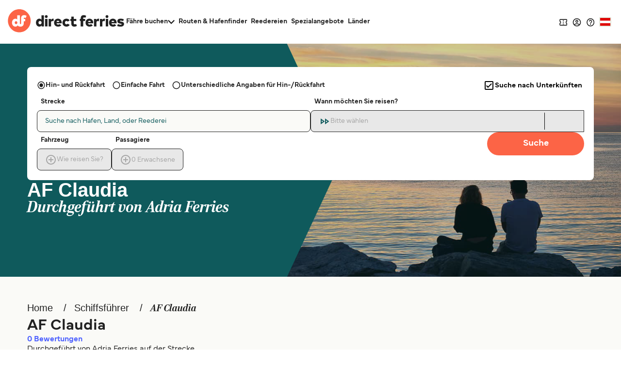

--- FILE ---
content_type: text/javascript
request_url: https://static.directferries.co.uk/dealfinder/main.js?v=0.541.0
body_size: 905248
content:
(function(Yr){typeof define=="function"&&define.amd?define(Yr):Yr();})(function(){"use strict";var Yr=typeof globalThis<"u"?globalThis:typeof window<"u"?window:typeof global<"u"?global:typeof self<"u"?self:{};function G_(e){return e&&e.__esModule&&Object.prototype.hasOwnProperty.call(e,"default")?e.default:e;}var f={},D5={get exports(){return f;},set exports(e){f=e;}},Nc={};/*
object-assign
(c) Sindre Sorhus
@license MIT
*/var F$=Object.getOwnPropertySymbols,I5=Object.prototype.hasOwnProperty,O5=Object.prototype.propertyIsEnumerable;function R5(e){if(e==null)throw new TypeError("Object.assign cannot be called with null or undefined");return Object(e);}function P5(){try{if(!Object.assign)return!1;var e=new String("abc");if(e[5]="de",Object.getOwnPropertyNames(e)[0]==="5")return!1;for(var t={},n=0;n<10;n++)t["_"+String.fromCharCode(n)]=n;var r=Object.getOwnPropertyNames(t).map(function(s){return t[s];});if(r.join("")!=="0123456789")return!1;var i={};return"abcdefghijklmnopqrst".split("").forEach(function(s){i[s]=s;}),Object.keys(Object.assign({},i)).join("")==="abcdefghijklmnopqrst";}catch{return!1;}}var V$=P5()?Object.assign:function(e,t){for(var n,r=R5(e),i,s=1;s<arguments.length;s++){n=Object(arguments[s]);for(var a in n)I5.call(n,a)&&(r[a]=n[a]);if(F$){i=F$(n);for(var l=0;l<i.length;l++)O5.call(n,i[l])&&(r[i[l]]=n[i[l]]);}}return r;},v={},A5={get exports(){return v;},set exports(e){v=e;}},st={};/** @license React v17.0.2
 * react.production.min.js
 *
 * Copyright (c) Facebook, Inc. and its affiliates.
 *
 * This source code is licensed under the MIT license found in the
 * LICENSE file in the root directory of this source tree.
 */var Y_=V$,Dl=60103,B$=60106;st.Fragment=60107,st.StrictMode=60108,st.Profiler=60114;var H$=60109,z$=60110,U$=60112;st.Suspense=60113;var W$=60115,q$=60116;if(typeof Symbol=="function"&&Symbol.for){var Si=Symbol.for;Dl=Si("react.element"),B$=Si("react.portal"),st.Fragment=Si("react.fragment"),st.StrictMode=Si("react.strict_mode"),st.Profiler=Si("react.profiler"),H$=Si("react.provider"),z$=Si("react.context"),U$=Si("react.forward_ref"),st.Suspense=Si("react.suspense"),W$=Si("react.memo"),q$=Si("react.lazy");}var G$=typeof Symbol=="function"&&Symbol.iterator;function j5(e){return e===null||typeof e!="object"?null:(e=G$&&e[G$]||e["@@iterator"],typeof e=="function"?e:null);}function Fc(e){for(var t="https://reactjs.org/docs/error-decoder.html?invariant="+e,n=1;n<arguments.length;n++)t+="&args[]="+encodeURIComponent(arguments[n]);return"Minified React error #"+e+"; visit "+t+" for the full message or use the non-minified dev environment for full errors and additional helpful warnings.";}var Y$={isMounted:function(){return!1;},enqueueForceUpdate:function(){},enqueueReplaceState:function(){},enqueueSetState:function(){}},K$={};function Il(e,t,n){this.props=e,this.context=t,this.refs=K$,this.updater=n||Y$;}Il.prototype.isReactComponent={},Il.prototype.setState=function(e,t){if(typeof e!="object"&&typeof e!="function"&&e!=null)throw Error(Fc(85));this.updater.enqueueSetState(this,e,t,"setState");},Il.prototype.forceUpdate=function(e){this.updater.enqueueForceUpdate(this,e,"forceUpdate");};function J$(){}J$.prototype=Il.prototype;function K_(e,t,n){this.props=e,this.context=t,this.refs=K$,this.updater=n||Y$;}var J_=K_.prototype=new J$();J_.constructor=K_,Y_(J_,Il.prototype),J_.isPureReactComponent=!0;var X_={current:null},X$=Object.prototype.hasOwnProperty,Q$={key:!0,ref:!0,__self:!0,__source:!0};function Z$(e,t,n){var r,i={},s=null,a=null;if(t!=null)for(r in t.ref!==void 0&&(a=t.ref),t.key!==void 0&&(s=""+t.key),t)X$.call(t,r)&&!Q$.hasOwnProperty(r)&&(i[r]=t[r]);var l=arguments.length-2;if(l===1)i.children=n;else if(1<l){for(var c=Array(l),d=0;d<l;d++)c[d]=arguments[d+2];i.children=c;}if(e&&e.defaultProps)for(r in l=e.defaultProps,l)i[r]===void 0&&(i[r]=l[r]);return{$$typeof:Dl,type:e,key:s,ref:a,props:i,_owner:X_.current};}function M5(e,t){return{$$typeof:Dl,type:e.type,key:t,ref:e.ref,props:e.props,_owner:e._owner};}function Q_(e){return typeof e=="object"&&e!==null&&e.$$typeof===Dl;}function L5(e){var t={"=":"=0",":":"=2"};return"$"+e.replace(/[=:]/g,function(n){return t[n];});}var eT=/\/+/g;function Z_(e,t){return typeof e=="object"&&e!==null&&e.key!=null?L5(""+e.key):t.toString(36);}function zh(e,t,n,r,i){var s=typeof e;(s==="undefined"||s==="boolean")&&(e=null);var a=!1;if(e===null)a=!0;else switch(s){case"string":case"number":a=!0;break;case"object":switch(e.$$typeof){case Dl:case B$:a=!0;}}if(a)return a=e,i=i(a),e=r===""?"."+Z_(a,0):r,Array.isArray(i)?(n="",e!=null&&(n=e.replace(eT,"$&/")+"/"),zh(i,t,n,"",function(d){return d;})):i!=null&&(Q_(i)&&(i=M5(i,n+(!i.key||a&&a.key===i.key?"":(""+i.key).replace(eT,"$&/")+"/")+e)),t.push(i)),1;if(a=0,r=r===""?".":r+":",Array.isArray(e))for(var l=0;l<e.length;l++){s=e[l];var c=r+Z_(s,l);a+=zh(s,t,n,c,i);}else if(c=j5(e),typeof c=="function")for(e=c.call(e),l=0;!(s=e.next()).done;)s=s.value,c=r+Z_(s,l++),a+=zh(s,t,n,c,i);else if(s==="object")throw t=""+e,Error(Fc(31,t==="[object Object]"?"object with keys {"+Object.keys(e).join(", ")+"}":t));return a;}function Uh(e,t,n){if(e==null)return e;var r=[],i=0;return zh(e,r,"","",function(s){return t.call(n,s,i++);}),r;}function N5(e){if(e._status===-1){var t=e._result;t=t(),e._status=0,e._result=t,t.then(function(n){e._status===0&&(n=n.default,e._status=1,e._result=n);},function(n){e._status===0&&(e._status=2,e._result=n);});}if(e._status===1)return e._result;throw e._result;}var tT={current:null};function ms(){var e=tT.current;if(e===null)throw Error(Fc(321));return e;}var F5={ReactCurrentDispatcher:tT,ReactCurrentBatchConfig:{transition:0},ReactCurrentOwner:X_,IsSomeRendererActing:{current:!1},assign:Y_};st.Children={map:Uh,forEach:function(e,t,n){Uh(e,function(){t.apply(this,arguments);},n);},count:function(e){var t=0;return Uh(e,function(){t++;}),t;},toArray:function(e){return Uh(e,function(t){return t;})||[];},only:function(e){if(!Q_(e))throw Error(Fc(143));return e;}},st.Component=Il,st.PureComponent=K_,st.__SECRET_INTERNALS_DO_NOT_USE_OR_YOU_WILL_BE_FIRED=F5,st.cloneElement=function(e,t,n){if(e==null)throw Error(Fc(267,e));var r=Y_({},e.props),i=e.key,s=e.ref,a=e._owner;if(t!=null){if(t.ref!==void 0&&(s=t.ref,a=X_.current),t.key!==void 0&&(i=""+t.key),e.type&&e.type.defaultProps)var l=e.type.defaultProps;for(c in t)X$.call(t,c)&&!Q$.hasOwnProperty(c)&&(r[c]=t[c]===void 0&&l!==void 0?l[c]:t[c]);}var c=arguments.length-2;if(c===1)r.children=n;else if(1<c){l=Array(c);for(var d=0;d<c;d++)l[d]=arguments[d+2];r.children=l;}return{$$typeof:Dl,type:e.type,key:i,ref:s,props:r,_owner:a};},st.createContext=function(e,t){return t===void 0&&(t=null),e={$$typeof:z$,_calculateChangedBits:t,_currentValue:e,_currentValue2:e,_threadCount:0,Provider:null,Consumer:null},e.Provider={$$typeof:H$,_context:e},e.Consumer=e;},st.createElement=Z$,st.createFactory=function(e){var t=Z$.bind(null,e);return t.type=e,t;},st.createRef=function(){return{current:null};},st.forwardRef=function(e){return{$$typeof:U$,render:e};},st.isValidElement=Q_,st.lazy=function(e){return{$$typeof:q$,_payload:{_status:-1,_result:e},_init:N5};},st.memo=function(e,t){return{$$typeof:W$,type:e,compare:t===void 0?null:t};},st.useCallback=function(e,t){return ms().useCallback(e,t);},st.useContext=function(e,t){return ms().useContext(e,t);},st.useDebugValue=function(){},st.useEffect=function(e,t){return ms().useEffect(e,t);},st.useImperativeHandle=function(e,t,n){return ms().useImperativeHandle(e,t,n);},st.useLayoutEffect=function(e,t){return ms().useLayoutEffect(e,t);},st.useMemo=function(e,t){return ms().useMemo(e,t);},st.useReducer=function(e,t,n){return ms().useReducer(e,t,n);},st.useRef=function(e){return ms().useRef(e);},st.useState=function(e){return ms().useState(e);},st.version="17.0.2",function(e){e.exports=st;}(A5);const ey=G_(v);/** @license React v17.0.2
 * react-jsx-runtime.production.min.js
 *
 * Copyright (c) Facebook, Inc. and its affiliates.
 *
 * This source code is licensed under the MIT license found in the
 * LICENSE file in the root directory of this source tree.
 */var V5=v,nT=60103;if(Nc.Fragment=60107,typeof Symbol=="function"&&Symbol.for){var rT=Symbol.for;nT=rT("react.element"),Nc.Fragment=rT("react.fragment");}var B5=V5.__SECRET_INTERNALS_DO_NOT_USE_OR_YOU_WILL_BE_FIRED.ReactCurrentOwner,H5=Object.prototype.hasOwnProperty,z5={key:!0,ref:!0,__self:!0,__source:!0};function iT(e,t,n){var r,i={},s=null,a=null;n!==void 0&&(s=""+n),t.key!==void 0&&(s=""+t.key),t.ref!==void 0&&(a=t.ref);for(r in t)H5.call(t,r)&&!z5.hasOwnProperty(r)&&(i[r]=t[r]);if(e&&e.defaultProps)for(r in t=e.defaultProps,t)i[r]===void 0&&(i[r]=t[r]);return{$$typeof:nT,type:e,key:s,ref:a,props:i,_owner:B5.current};}Nc.jsx=iT,Nc.jsxs=iT,function(e){e.exports=Nc;}(D5);const U5=e=>{e&&e instanceof Function&&Promise.resolve().then(()=>eue).then(_ref=>{let{getCLS:t,getFID:n,getFCP:r,getLCP:i,getTTFB:s}=_ref;t(e),n(e),r(e),i(e),s(e);});};var _o={},W5={get exports(){return _o;},set exports(e){_o=e;}},Kr={},ty={},q5={get exports(){return ty;},set exports(e){ty=e;}},sT={};/** @license React v0.20.2
 * scheduler.production.min.js
 *
 * Copyright (c) Facebook, Inc. and its affiliates.
 *
 * This source code is licensed under the MIT license found in the
 * LICENSE file in the root directory of this source tree.
 */(function(e){var t,n,r,i;if(typeof performance=="object"&&typeof performance.now=="function"){var s=performance;e.unstable_now=function(){return s.now();};}else{var a=Date,l=a.now();e.unstable_now=function(){return a.now()-l;};}if(typeof window>"u"||typeof MessageChannel!="function"){var c=null,d=null,h=function(){if(c!==null)try{var J=e.unstable_now();c(!0,J),c=null;}catch(pe){throw setTimeout(h,0),pe;}};t=function(J){c!==null?setTimeout(t,0,J):(c=J,setTimeout(h,0));},n=function(J,pe){d=setTimeout(J,pe);},r=function(){clearTimeout(d);},e.unstable_shouldYield=function(){return!1;},i=e.unstable_forceFrameRate=function(){};}else{var m=window.setTimeout,g=window.clearTimeout;if(typeof console<"u"){var b=window.cancelAnimationFrame;typeof window.requestAnimationFrame!="function"&&console.error("This browser doesn't support requestAnimationFrame. Make sure that you load a polyfill in older browsers. https://reactjs.org/link/react-polyfills"),typeof b!="function"&&console.error("This browser doesn't support cancelAnimationFrame. Make sure that you load a polyfill in older browsers. https://reactjs.org/link/react-polyfills");}var w=!1,T=null,x=-1,y=5,S=0;e.unstable_shouldYield=function(){return e.unstable_now()>=S;},i=function(){},e.unstable_forceFrameRate=function(J){0>J||125<J?console.error("forceFrameRate takes a positive int between 0 and 125, forcing frame rates higher than 125 fps is not supported"):y=0<J?Math.floor(1e3/J):5;};var E=new MessageChannel(),$=E.port2;E.port1.onmessage=function(){if(T!==null){var J=e.unstable_now();S=J+y;try{T(!0,J)?$.postMessage(null):(w=!1,T=null);}catch(pe){throw $.postMessage(null),pe;}}else w=!1;},t=function(J){T=J,w||(w=!0,$.postMessage(null));},n=function(J,pe){x=m(function(){J(e.unstable_now());},pe);},r=function(){g(x),x=-1;};}function I(J,pe){var de=J.length;J.push(pe);e:for(;;){var Ve=de-1>>>1,Le=J[Ve];if(Le!==void 0&&0<N(Le,pe))J[Ve]=pe,J[de]=Le,de=Ve;else break e;}}function O(J){return J=J[0],J===void 0?null:J;}function A(J){var pe=J[0];if(pe!==void 0){var de=J.pop();if(de!==pe){J[0]=de;e:for(var Ve=0,Le=J.length;Ve<Le;){var qe=2*(Ve+1)-1,lt=J[qe],Xe=qe+1,ge=J[Xe];if(lt!==void 0&&0>N(lt,de))ge!==void 0&&0>N(ge,lt)?(J[Ve]=ge,J[Xe]=de,Ve=Xe):(J[Ve]=lt,J[qe]=de,Ve=qe);else if(ge!==void 0&&0>N(ge,de))J[Ve]=ge,J[Xe]=de,Ve=Xe;else break e;}}return pe;}return null;}function N(J,pe){var de=J.sortIndex-pe.sortIndex;return de!==0?de:J.id-pe.id;}var M=[],B=[],X=1,te=null,he=3,oe=!1,we=!1,ye=!1;function be(J){for(var pe=O(B);pe!==null;){if(pe.callback===null)A(B);else if(pe.startTime<=J)A(B),pe.sortIndex=pe.expirationTime,I(M,pe);else break;pe=O(B);}}function Me(J){if(ye=!1,be(J),!we)if(O(M)!==null)we=!0,t(Ze);else{var pe=O(B);pe!==null&&n(Me,pe.startTime-J);}}function Ze(J,pe){we=!1,ye&&(ye=!1,r()),oe=!0;var de=he;try{for(be(pe),te=O(M);te!==null&&(!(te.expirationTime>pe)||J&&!e.unstable_shouldYield());){var Ve=te.callback;if(typeof Ve=="function"){te.callback=null,he=te.priorityLevel;var Le=Ve(te.expirationTime<=pe);pe=e.unstable_now(),typeof Le=="function"?te.callback=Le:te===O(M)&&A(M),be(pe);}else A(M);te=O(M);}if(te!==null)var qe=!0;else{var lt=O(B);lt!==null&&n(Me,lt.startTime-pe),qe=!1;}return qe;}finally{te=null,he=de,oe=!1;}}var ee=i;e.unstable_IdlePriority=5,e.unstable_ImmediatePriority=1,e.unstable_LowPriority=4,e.unstable_NormalPriority=3,e.unstable_Profiling=null,e.unstable_UserBlockingPriority=2,e.unstable_cancelCallback=function(J){J.callback=null;},e.unstable_continueExecution=function(){we||oe||(we=!0,t(Ze));},e.unstable_getCurrentPriorityLevel=function(){return he;},e.unstable_getFirstCallbackNode=function(){return O(M);},e.unstable_next=function(J){switch(he){case 1:case 2:case 3:var pe=3;break;default:pe=he;}var de=he;he=pe;try{return J();}finally{he=de;}},e.unstable_pauseExecution=function(){},e.unstable_requestPaint=ee,e.unstable_runWithPriority=function(J,pe){switch(J){case 1:case 2:case 3:case 4:case 5:break;default:J=3;}var de=he;he=J;try{return pe();}finally{he=de;}},e.unstable_scheduleCallback=function(J,pe,de){var Ve=e.unstable_now();switch(typeof de=="object"&&de!==null?(de=de.delay,de=typeof de=="number"&&0<de?Ve+de:Ve):de=Ve,J){case 1:var Le=-1;break;case 2:Le=250;break;case 5:Le=1073741823;break;case 4:Le=1e4;break;default:Le=5e3;}return Le=de+Le,J={id:X++,callback:pe,priorityLevel:J,startTime:de,expirationTime:Le,sortIndex:-1},de>Ve?(J.sortIndex=de,I(B,J),O(M)===null&&J===O(B)&&(ye?r():ye=!0,n(Me,de-Ve))):(J.sortIndex=Le,I(M,J),we||oe||(we=!0,t(Ze))),J;},e.unstable_wrapCallback=function(J){var pe=he;return function(){var de=he;he=pe;try{return J.apply(this,arguments);}finally{he=de;}};};})(sT),function(e){e.exports=sT;}(q5);/** @license React v17.0.2
 * react-dom.production.min.js
 *
 * Copyright (c) Facebook, Inc. and its affiliates.
 *
 * This source code is licensed under the MIT license found in the
 * LICENSE file in the root directory of this source tree.
 */var Wh=v,It=V$,on=ty;function ie(e){for(var t="https://reactjs.org/docs/error-decoder.html?invariant="+e,n=1;n<arguments.length;n++)t+="&args[]="+encodeURIComponent(arguments[n]);return"Minified React error #"+e+"; visit "+t+" for the full message or use the non-minified dev environment for full errors and additional helpful warnings.";}if(!Wh)throw Error(ie(227));var aT=new Set(),Vc={};function yo(e,t){Ol(e,t),Ol(e+"Capture",t);}function Ol(e,t){for(Vc[e]=t,e=0;e<t.length;e++)aT.add(t[e]);}var gs=!(typeof window>"u"||typeof window.document>"u"||typeof window.document.createElement>"u"),G5=/^[:A-Z_a-z\u00C0-\u00D6\u00D8-\u00F6\u00F8-\u02FF\u0370-\u037D\u037F-\u1FFF\u200C-\u200D\u2070-\u218F\u2C00-\u2FEF\u3001-\uD7FF\uF900-\uFDCF\uFDF0-\uFFFD][:A-Z_a-z\u00C0-\u00D6\u00D8-\u00F6\u00F8-\u02FF\u0370-\u037D\u037F-\u1FFF\u200C-\u200D\u2070-\u218F\u2C00-\u2FEF\u3001-\uD7FF\uF900-\uFDCF\uFDF0-\uFFFD\-.0-9\u00B7\u0300-\u036F\u203F-\u2040]*$/,oT=Object.prototype.hasOwnProperty,lT={},uT={};function Y5(e){return oT.call(uT,e)?!0:oT.call(lT,e)?!1:G5.test(e)?uT[e]=!0:(lT[e]=!0,!1);}function K5(e,t,n,r){if(n!==null&&n.type===0)return!1;switch(typeof t){case"function":case"symbol":return!0;case"boolean":return r?!1:n!==null?!n.acceptsBooleans:(e=e.toLowerCase().slice(0,5),e!=="data-"&&e!=="aria-");default:return!1;}}function J5(e,t,n,r){if(t===null||typeof t>"u"||K5(e,t,n,r))return!0;if(r)return!1;if(n!==null)switch(n.type){case 3:return!t;case 4:return t===!1;case 5:return isNaN(t);case 6:return isNaN(t)||1>t;}return!1;}function qn(e,t,n,r,i,s,a){this.acceptsBooleans=t===2||t===3||t===4,this.attributeName=r,this.attributeNamespace=i,this.mustUseProperty=n,this.propertyName=e,this.type=t,this.sanitizeURL=s,this.removeEmptyString=a;}var gn={};"children dangerouslySetInnerHTML defaultValue defaultChecked innerHTML suppressContentEditableWarning suppressHydrationWarning style".split(" ").forEach(function(e){gn[e]=new qn(e,0,!1,e,null,!1,!1);}),[["acceptCharset","accept-charset"],["className","class"],["htmlFor","for"],["httpEquiv","http-equiv"]].forEach(function(e){var t=e[0];gn[t]=new qn(t,1,!1,e[1],null,!1,!1);}),["contentEditable","draggable","spellCheck","value"].forEach(function(e){gn[e]=new qn(e,2,!1,e.toLowerCase(),null,!1,!1);}),["autoReverse","externalResourcesRequired","focusable","preserveAlpha"].forEach(function(e){gn[e]=new qn(e,2,!1,e,null,!1,!1);}),"allowFullScreen async autoFocus autoPlay controls default defer disabled disablePictureInPicture disableRemotePlayback formNoValidate hidden loop noModule noValidate open playsInline readOnly required reversed scoped seamless itemScope".split(" ").forEach(function(e){gn[e]=new qn(e,3,!1,e.toLowerCase(),null,!1,!1);}),["checked","multiple","muted","selected"].forEach(function(e){gn[e]=new qn(e,3,!0,e,null,!1,!1);}),["capture","download"].forEach(function(e){gn[e]=new qn(e,4,!1,e,null,!1,!1);}),["cols","rows","size","span"].forEach(function(e){gn[e]=new qn(e,6,!1,e,null,!1,!1);}),["rowSpan","start"].forEach(function(e){gn[e]=new qn(e,5,!1,e.toLowerCase(),null,!1,!1);});var ny=/[\-:]([a-z])/g;function ry(e){return e[1].toUpperCase();}"accent-height alignment-baseline arabic-form baseline-shift cap-height clip-path clip-rule color-interpolation color-interpolation-filters color-profile color-rendering dominant-baseline enable-background fill-opacity fill-rule flood-color flood-opacity font-family font-size font-size-adjust font-stretch font-style font-variant font-weight glyph-name glyph-orientation-horizontal glyph-orientation-vertical horiz-adv-x horiz-origin-x image-rendering letter-spacing lighting-color marker-end marker-mid marker-start overline-position overline-thickness paint-order panose-1 pointer-events rendering-intent shape-rendering stop-color stop-opacity strikethrough-position strikethrough-thickness stroke-dasharray stroke-dashoffset stroke-linecap stroke-linejoin stroke-miterlimit stroke-opacity stroke-width text-anchor text-decoration text-rendering underline-position underline-thickness unicode-bidi unicode-range units-per-em v-alphabetic v-hanging v-ideographic v-mathematical vector-effect vert-adv-y vert-origin-x vert-origin-y word-spacing writing-mode xmlns:xlink x-height".split(" ").forEach(function(e){var t=e.replace(ny,ry);gn[t]=new qn(t,1,!1,e,null,!1,!1);}),"xlink:actuate xlink:arcrole xlink:role xlink:show xlink:title xlink:type".split(" ").forEach(function(e){var t=e.replace(ny,ry);gn[t]=new qn(t,1,!1,e,"http://www.w3.org/1999/xlink",!1,!1);}),["xml:base","xml:lang","xml:space"].forEach(function(e){var t=e.replace(ny,ry);gn[t]=new qn(t,1,!1,e,"http://www.w3.org/XML/1998/namespace",!1,!1);}),["tabIndex","crossOrigin"].forEach(function(e){gn[e]=new qn(e,1,!1,e.toLowerCase(),null,!1,!1);}),gn.xlinkHref=new qn("xlinkHref",1,!1,"xlink:href","http://www.w3.org/1999/xlink",!0,!1),["src","href","action","formAction"].forEach(function(e){gn[e]=new qn(e,1,!1,e.toLowerCase(),null,!0,!0);});function iy(e,t,n,r){var i=gn.hasOwnProperty(t)?gn[t]:null,s=i!==null?i.type===0:r?!1:!(!(2<t.length)||t[0]!=="o"&&t[0]!=="O"||t[1]!=="n"&&t[1]!=="N");s||(J5(t,n,i,r)&&(n=null),r||i===null?Y5(t)&&(n===null?e.removeAttribute(t):e.setAttribute(t,""+n)):i.mustUseProperty?e[i.propertyName]=n===null?i.type===3?!1:"":n:(t=i.attributeName,r=i.attributeNamespace,n===null?e.removeAttribute(t):(i=i.type,n=i===3||i===4&&n===!0?"":""+n,r?e.setAttributeNS(r,t,n):e.setAttribute(t,n))));}var bo=Wh.__SECRET_INTERNALS_DO_NOT_USE_OR_YOU_WILL_BE_FIRED,Bc=60103,xo=60106,Zs=60107,sy=60108,Hc=60114,ay=60109,oy=60110,qh=60112,zc=60113,Gh=60120,Yh=60115,ly=60116,uy=60121,cy=60128,cT=60129,dy=60130,fy=60131;if(typeof Symbol=="function"&&Symbol.for){var ln=Symbol.for;Bc=ln("react.element"),xo=ln("react.portal"),Zs=ln("react.fragment"),sy=ln("react.strict_mode"),Hc=ln("react.profiler"),ay=ln("react.provider"),oy=ln("react.context"),qh=ln("react.forward_ref"),zc=ln("react.suspense"),Gh=ln("react.suspense_list"),Yh=ln("react.memo"),ly=ln("react.lazy"),uy=ln("react.block"),ln("react.scope"),cy=ln("react.opaque.id"),cT=ln("react.debug_trace_mode"),dy=ln("react.offscreen"),fy=ln("react.legacy_hidden");}var dT=typeof Symbol=="function"&&Symbol.iterator;function Uc(e){return e===null||typeof e!="object"?null:(e=dT&&e[dT]||e["@@iterator"],typeof e=="function"?e:null);}var hy;function Wc(e){if(hy===void 0)try{throw Error();}catch(n){var t=n.stack.trim().match(/\n( *(at )?)/);hy=t&&t[1]||"";}return`
`+hy+e;}var py=!1;function Kh(e,t){if(!e||py)return"";py=!0;var n=Error.prepareStackTrace;Error.prepareStackTrace=void 0;try{if(t){if(t=function(){throw Error();},Object.defineProperty(t.prototype,"props",{set:function(){throw Error();}}),typeof Reflect=="object"&&Reflect.construct){try{Reflect.construct(t,[]);}catch(c){var r=c;}Reflect.construct(e,[],t);}else{try{t.call();}catch(c){r=c;}e.call(t.prototype);}}else{try{throw Error();}catch(c){r=c;}e();}}catch(c){if(c&&r&&typeof c.stack=="string"){for(var i=c.stack.split(`
`),s=r.stack.split(`
`),a=i.length-1,l=s.length-1;1<=a&&0<=l&&i[a]!==s[l];)l--;for(;1<=a&&0<=l;a--,l--)if(i[a]!==s[l]){if(a!==1||l!==1)do if(a--,l--,0>l||i[a]!==s[l])return`
`+i[a].replace(" at new "," at ");while(1<=a&&0<=l);break;}}}finally{py=!1,Error.prepareStackTrace=n;}return(e=e?e.displayName||e.name:"")?Wc(e):"";}function X5(e){switch(e.tag){case 5:return Wc(e.type);case 16:return Wc("Lazy");case 13:return Wc("Suspense");case 19:return Wc("SuspenseList");case 0:case 2:case 15:return e=Kh(e.type,!1),e;case 11:return e=Kh(e.type.render,!1),e;case 22:return e=Kh(e.type._render,!1),e;case 1:return e=Kh(e.type,!0),e;default:return"";}}function Rl(e){if(e==null)return null;if(typeof e=="function")return e.displayName||e.name||null;if(typeof e=="string")return e;switch(e){case Zs:return"Fragment";case xo:return"Portal";case Hc:return"Profiler";case sy:return"StrictMode";case zc:return"Suspense";case Gh:return"SuspenseList";}if(typeof e=="object")switch(e.$$typeof){case oy:return(e.displayName||"Context")+".Consumer";case ay:return(e._context.displayName||"Context")+".Provider";case qh:var t=e.render;return t=t.displayName||t.name||"",e.displayName||(t!==""?"ForwardRef("+t+")":"ForwardRef");case Yh:return Rl(e.type);case uy:return Rl(e._render);case ly:t=e._payload,e=e._init;try{return Rl(e(t));}catch{}}return null;}function ea(e){switch(typeof e){case"boolean":case"number":case"object":case"string":case"undefined":return e;default:return"";}}function fT(e){var t=e.type;return(e=e.nodeName)&&e.toLowerCase()==="input"&&(t==="checkbox"||t==="radio");}function Q5(e){var t=fT(e)?"checked":"value",n=Object.getOwnPropertyDescriptor(e.constructor.prototype,t),r=""+e[t];if(!e.hasOwnProperty(t)&&typeof n<"u"&&typeof n.get=="function"&&typeof n.set=="function"){var i=n.get,s=n.set;return Object.defineProperty(e,t,{configurable:!0,get:function(){return i.call(this);},set:function(a){r=""+a,s.call(this,a);}}),Object.defineProperty(e,t,{enumerable:n.enumerable}),{getValue:function(){return r;},setValue:function(a){r=""+a;},stopTracking:function(){e._valueTracker=null,delete e[t];}};}}function Jh(e){e._valueTracker||(e._valueTracker=Q5(e));}function hT(e){if(!e)return!1;var t=e._valueTracker;if(!t)return!0;var n=t.getValue(),r="";return e&&(r=fT(e)?e.checked?"true":"false":e.value),e=r,e!==n?(t.setValue(e),!0):!1;}function Xh(e){if(e=e||(typeof document<"u"?document:void 0),typeof e>"u")return null;try{return e.activeElement||e.body;}catch{return e.body;}}function my(e,t){var n=t.checked;return It({},t,{defaultChecked:void 0,defaultValue:void 0,value:void 0,checked:n??e._wrapperState.initialChecked});}function pT(e,t){var n=t.defaultValue==null?"":t.defaultValue,r=t.checked!=null?t.checked:t.defaultChecked;n=ea(t.value!=null?t.value:n),e._wrapperState={initialChecked:r,initialValue:n,controlled:t.type==="checkbox"||t.type==="radio"?t.checked!=null:t.value!=null};}function mT(e,t){t=t.checked,t!=null&&iy(e,"checked",t,!1);}function gy(e,t){mT(e,t);var n=ea(t.value),r=t.type;if(n!=null)r==="number"?(n===0&&e.value===""||e.value!=n)&&(e.value=""+n):e.value!==""+n&&(e.value=""+n);else if(r==="submit"||r==="reset"){e.removeAttribute("value");return;}t.hasOwnProperty("value")?vy(e,t.type,n):t.hasOwnProperty("defaultValue")&&vy(e,t.type,ea(t.defaultValue)),t.checked==null&&t.defaultChecked!=null&&(e.defaultChecked=!!t.defaultChecked);}function gT(e,t,n){if(t.hasOwnProperty("value")||t.hasOwnProperty("defaultValue")){var r=t.type;if(!(r!=="submit"&&r!=="reset"||t.value!==void 0&&t.value!==null))return;t=""+e._wrapperState.initialValue,n||t===e.value||(e.value=t),e.defaultValue=t;}n=e.name,n!==""&&(e.name=""),e.defaultChecked=!!e._wrapperState.initialChecked,n!==""&&(e.name=n);}function vy(e,t,n){(t!=="number"||Xh(e.ownerDocument)!==e)&&(n==null?e.defaultValue=""+e._wrapperState.initialValue:e.defaultValue!==""+n&&(e.defaultValue=""+n));}function Z5(e){var t="";return Wh.Children.forEach(e,function(n){n!=null&&(t+=n);}),t;}function _y(e,t){return e=It({children:void 0},t),(t=Z5(t.children))&&(e.children=t),e;}function Pl(e,t,n,r){if(e=e.options,t){t={};for(var i=0;i<n.length;i++)t["$"+n[i]]=!0;for(n=0;n<e.length;n++)i=t.hasOwnProperty("$"+e[n].value),e[n].selected!==i&&(e[n].selected=i),i&&r&&(e[n].defaultSelected=!0);}else{for(n=""+ea(n),t=null,i=0;i<e.length;i++){if(e[i].value===n){e[i].selected=!0,r&&(e[i].defaultSelected=!0);return;}t!==null||e[i].disabled||(t=e[i]);}t!==null&&(t.selected=!0);}}function yy(e,t){if(t.dangerouslySetInnerHTML!=null)throw Error(ie(91));return It({},t,{value:void 0,defaultValue:void 0,children:""+e._wrapperState.initialValue});}function vT(e,t){var n=t.value;if(n==null){if(n=t.children,t=t.defaultValue,n!=null){if(t!=null)throw Error(ie(92));if(Array.isArray(n)){if(!(1>=n.length))throw Error(ie(93));n=n[0];}t=n;}t==null&&(t=""),n=t;}e._wrapperState={initialValue:ea(n)};}function _T(e,t){var n=ea(t.value),r=ea(t.defaultValue);n!=null&&(n=""+n,n!==e.value&&(e.value=n),t.defaultValue==null&&e.defaultValue!==n&&(e.defaultValue=n)),r!=null&&(e.defaultValue=""+r);}function yT(e){var t=e.textContent;t===e._wrapperState.initialValue&&t!==""&&t!==null&&(e.value=t);}var by={html:"http://www.w3.org/1999/xhtml",mathml:"http://www.w3.org/1998/Math/MathML",svg:"http://www.w3.org/2000/svg"};function bT(e){switch(e){case"svg":return"http://www.w3.org/2000/svg";case"math":return"http://www.w3.org/1998/Math/MathML";default:return"http://www.w3.org/1999/xhtml";}}function xy(e,t){return e==null||e==="http://www.w3.org/1999/xhtml"?bT(t):e==="http://www.w3.org/2000/svg"&&t==="foreignObject"?"http://www.w3.org/1999/xhtml":e;}var Qh,xT=function(e){return typeof MSApp<"u"&&MSApp.execUnsafeLocalFunction?function(t,n,r,i){MSApp.execUnsafeLocalFunction(function(){return e(t,n,r,i);});}:e;}(function(e,t){if(e.namespaceURI!==by.svg||"innerHTML"in e)e.innerHTML=t;else{for(Qh=Qh||document.createElement("div"),Qh.innerHTML="<svg>"+t.valueOf().toString()+"</svg>",t=Qh.firstChild;e.firstChild;)e.removeChild(e.firstChild);for(;t.firstChild;)e.appendChild(t.firstChild);}});function qc(e,t){if(t){var n=e.firstChild;if(n&&n===e.lastChild&&n.nodeType===3){n.nodeValue=t;return;}}e.textContent=t;}var Gc={animationIterationCount:!0,borderImageOutset:!0,borderImageSlice:!0,borderImageWidth:!0,boxFlex:!0,boxFlexGroup:!0,boxOrdinalGroup:!0,columnCount:!0,columns:!0,flex:!0,flexGrow:!0,flexPositive:!0,flexShrink:!0,flexNegative:!0,flexOrder:!0,gridArea:!0,gridRow:!0,gridRowEnd:!0,gridRowSpan:!0,gridRowStart:!0,gridColumn:!0,gridColumnEnd:!0,gridColumnSpan:!0,gridColumnStart:!0,fontWeight:!0,lineClamp:!0,lineHeight:!0,opacity:!0,order:!0,orphans:!0,tabSize:!0,widows:!0,zIndex:!0,zoom:!0,fillOpacity:!0,floodOpacity:!0,stopOpacity:!0,strokeDasharray:!0,strokeDashoffset:!0,strokeMiterlimit:!0,strokeOpacity:!0,strokeWidth:!0},e6=["Webkit","ms","Moz","O"];Object.keys(Gc).forEach(function(e){e6.forEach(function(t){t=t+e.charAt(0).toUpperCase()+e.substring(1),Gc[t]=Gc[e];});});function wT(e,t,n){return t==null||typeof t=="boolean"||t===""?"":n||typeof t!="number"||t===0||Gc.hasOwnProperty(e)&&Gc[e]?(""+t).trim():t+"px";}function CT(e,t){e=e.style;for(var n in t)if(t.hasOwnProperty(n)){var r=n.indexOf("--")===0,i=wT(n,t[n],r);n==="float"&&(n="cssFloat"),r?e.setProperty(n,i):e[n]=i;}}var t6=It({menuitem:!0},{area:!0,base:!0,br:!0,col:!0,embed:!0,hr:!0,img:!0,input:!0,keygen:!0,link:!0,meta:!0,param:!0,source:!0,track:!0,wbr:!0});function wy(e,t){if(t){if(t6[e]&&(t.children!=null||t.dangerouslySetInnerHTML!=null))throw Error(ie(137,e));if(t.dangerouslySetInnerHTML!=null){if(t.children!=null)throw Error(ie(60));if(!(typeof t.dangerouslySetInnerHTML=="object"&&"__html"in t.dangerouslySetInnerHTML))throw Error(ie(61));}if(t.style!=null&&typeof t.style!="object")throw Error(ie(62));}}function Cy(e,t){if(e.indexOf("-")===-1)return typeof t.is=="string";switch(e){case"annotation-xml":case"color-profile":case"font-face":case"font-face-src":case"font-face-uri":case"font-face-format":case"font-face-name":case"missing-glyph":return!1;default:return!0;}}function Sy(e){return e=e.target||e.srcElement||window,e.correspondingUseElement&&(e=e.correspondingUseElement),e.nodeType===3?e.parentNode:e;}var $y=null,Al=null,jl=null;function ST(e){if(e=fd(e)){if(typeof $y!="function")throw Error(ie(280));var t=e.stateNode;t&&(t=gp(t),$y(e.stateNode,e.type,t));}}function $T(e){Al?jl?jl.push(e):jl=[e]:Al=e;}function TT(){if(Al){var e=Al,t=jl;if(jl=Al=null,ST(e),t)for(e=0;e<t.length;e++)ST(t[e]);}}function Ty(e,t){return e(t);}function ET(e,t,n,r,i){return e(t,n,r,i);}function Ey(){}var kT=Ty,wo=!1,ky=!1;function Dy(){(Al!==null||jl!==null)&&(Ey(),TT());}function n6(e,t,n){if(ky)return e(t,n);ky=!0;try{return kT(e,t,n);}finally{ky=!1,Dy();}}function Yc(e,t){var n=e.stateNode;if(n===null)return null;var r=gp(n);if(r===null)return null;n=r[t];e:switch(t){case"onClick":case"onClickCapture":case"onDoubleClick":case"onDoubleClickCapture":case"onMouseDown":case"onMouseDownCapture":case"onMouseMove":case"onMouseMoveCapture":case"onMouseUp":case"onMouseUpCapture":case"onMouseEnter":(r=!r.disabled)||(e=e.type,r=!(e==="button"||e==="input"||e==="select"||e==="textarea")),e=!r;break e;default:e=!1;}if(e)return null;if(n&&typeof n!="function")throw Error(ie(231,t,typeof n));return n;}var Iy=!1;if(gs)try{var Kc={};Object.defineProperty(Kc,"passive",{get:function(){Iy=!0;}}),window.addEventListener("test",Kc,Kc),window.removeEventListener("test",Kc,Kc);}catch{Iy=!1;}function r6(e,t,n,r,i,s,a,l,c){var d=Array.prototype.slice.call(arguments,3);try{t.apply(n,d);}catch(h){this.onError(h);}}var Jc=!1,Zh=null,ep=!1,Oy=null,i6={onError:function(e){Jc=!0,Zh=e;}};function s6(e,t,n,r,i,s,a,l,c){Jc=!1,Zh=null,r6.apply(i6,arguments);}function a6(e,t,n,r,i,s,a,l,c){if(s6.apply(this,arguments),Jc){if(Jc){var d=Zh;Jc=!1,Zh=null;}else throw Error(ie(198));ep||(ep=!0,Oy=d);}}function Co(e){var t=e,n=e;if(e.alternate)for(;t.return;)t=t.return;else{e=t;do t=e,t.flags&1026&&(n=t.return),e=t.return;while(e);}return t.tag===3?n:null;}function DT(e){if(e.tag===13){var t=e.memoizedState;if(t===null&&(e=e.alternate,e!==null&&(t=e.memoizedState)),t!==null)return t.dehydrated;}return null;}function IT(e){if(Co(e)!==e)throw Error(ie(188));}function o6(e){var t=e.alternate;if(!t){if(t=Co(e),t===null)throw Error(ie(188));return t!==e?null:e;}for(var n=e,r=t;;){var i=n.return;if(i===null)break;var s=i.alternate;if(s===null){if(r=i.return,r!==null){n=r;continue;}break;}if(i.child===s.child){for(s=i.child;s;){if(s===n)return IT(i),e;if(s===r)return IT(i),t;s=s.sibling;}throw Error(ie(188));}if(n.return!==r.return)n=i,r=s;else{for(var a=!1,l=i.child;l;){if(l===n){a=!0,n=i,r=s;break;}if(l===r){a=!0,r=i,n=s;break;}l=l.sibling;}if(!a){for(l=s.child;l;){if(l===n){a=!0,n=s,r=i;break;}if(l===r){a=!0,r=s,n=i;break;}l=l.sibling;}if(!a)throw Error(ie(189));}}if(n.alternate!==r)throw Error(ie(190));}if(n.tag!==3)throw Error(ie(188));return n.stateNode.current===n?e:t;}function OT(e){if(e=o6(e),!e)return null;for(var t=e;;){if(t.tag===5||t.tag===6)return t;if(t.child)t.child.return=t,t=t.child;else{if(t===e)break;for(;!t.sibling;){if(!t.return||t.return===e)return null;t=t.return;}t.sibling.return=t.return,t=t.sibling;}}return null;}function RT(e,t){for(var n=e.alternate;t!==null;){if(t===e||t===n)return!0;t=t.return;}return!1;}var PT,Ry,AT,jT,Py=!1,Ui=[],ta=null,na=null,ra=null,Xc=new Map(),Qc=new Map(),Zc=[],MT="mousedown mouseup touchcancel touchend touchstart auxclick dblclick pointercancel pointerdown pointerup dragend dragstart drop compositionend compositionstart keydown keypress keyup input textInput copy cut paste click change contextmenu reset submit".split(" ");function Ay(e,t,n,r,i){return{blockedOn:e,domEventName:t,eventSystemFlags:n|16,nativeEvent:i,targetContainers:[r]};}function LT(e,t){switch(e){case"focusin":case"focusout":ta=null;break;case"dragenter":case"dragleave":na=null;break;case"mouseover":case"mouseout":ra=null;break;case"pointerover":case"pointerout":Xc.delete(t.pointerId);break;case"gotpointercapture":case"lostpointercapture":Qc.delete(t.pointerId);}}function ed(e,t,n,r,i,s){return e===null||e.nativeEvent!==s?(e=Ay(t,n,r,i,s),t!==null&&(t=fd(t),t!==null&&Ry(t)),e):(e.eventSystemFlags|=r,t=e.targetContainers,i!==null&&t.indexOf(i)===-1&&t.push(i),e);}function l6(e,t,n,r,i){switch(t){case"focusin":return ta=ed(ta,e,t,n,r,i),!0;case"dragenter":return na=ed(na,e,t,n,r,i),!0;case"mouseover":return ra=ed(ra,e,t,n,r,i),!0;case"pointerover":var s=i.pointerId;return Xc.set(s,ed(Xc.get(s)||null,e,t,n,r,i)),!0;case"gotpointercapture":return s=i.pointerId,Qc.set(s,ed(Qc.get(s)||null,e,t,n,r,i)),!0;}return!1;}function u6(e){var t=So(e.target);if(t!==null){var n=Co(t);if(n!==null){if(t=n.tag,t===13){if(t=DT(n),t!==null){e.blockedOn=t,jT(e.lanePriority,function(){on.unstable_runWithPriority(e.priority,function(){AT(n);});});return;}}else if(t===3&&n.stateNode.hydrate){e.blockedOn=n.tag===3?n.stateNode.containerInfo:null;return;}}}e.blockedOn=null;}function tp(e){if(e.blockedOn!==null)return!1;for(var t=e.targetContainers;0<t.length;){var n=Vy(e.domEventName,e.eventSystemFlags,t[0],e.nativeEvent);if(n!==null)return t=fd(n),t!==null&&Ry(t),e.blockedOn=n,!1;t.shift();}return!0;}function NT(e,t,n){tp(e)&&n.delete(t);}function c6(){for(Py=!1;0<Ui.length;){var e=Ui[0];if(e.blockedOn!==null){e=fd(e.blockedOn),e!==null&&PT(e);break;}for(var t=e.targetContainers;0<t.length;){var n=Vy(e.domEventName,e.eventSystemFlags,t[0],e.nativeEvent);if(n!==null){e.blockedOn=n;break;}t.shift();}e.blockedOn===null&&Ui.shift();}ta!==null&&tp(ta)&&(ta=null),na!==null&&tp(na)&&(na=null),ra!==null&&tp(ra)&&(ra=null),Xc.forEach(NT),Qc.forEach(NT);}function td(e,t){e.blockedOn===t&&(e.blockedOn=null,Py||(Py=!0,on.unstable_scheduleCallback(on.unstable_NormalPriority,c6)));}function FT(e){function t(i){return td(i,e);}if(0<Ui.length){td(Ui[0],e);for(var n=1;n<Ui.length;n++){var r=Ui[n];r.blockedOn===e&&(r.blockedOn=null);}}for(ta!==null&&td(ta,e),na!==null&&td(na,e),ra!==null&&td(ra,e),Xc.forEach(t),Qc.forEach(t),n=0;n<Zc.length;n++)r=Zc[n],r.blockedOn===e&&(r.blockedOn=null);for(;0<Zc.length&&(n=Zc[0],n.blockedOn===null);)u6(n),n.blockedOn===null&&Zc.shift();}function np(e,t){var n={};return n[e.toLowerCase()]=t.toLowerCase(),n["Webkit"+e]="webkit"+t,n["Moz"+e]="moz"+t,n;}var Ml={animationend:np("Animation","AnimationEnd"),animationiteration:np("Animation","AnimationIteration"),animationstart:np("Animation","AnimationStart"),transitionend:np("Transition","TransitionEnd")},jy={},VT={};gs&&(VT=document.createElement("div").style,"AnimationEvent"in window||(delete Ml.animationend.animation,delete Ml.animationiteration.animation,delete Ml.animationstart.animation),"TransitionEvent"in window||delete Ml.transitionend.transition);function rp(e){if(jy[e])return jy[e];if(!Ml[e])return e;var t=Ml[e],n;for(n in t)if(t.hasOwnProperty(n)&&n in VT)return jy[e]=t[n];return e;}var BT=rp("animationend"),HT=rp("animationiteration"),zT=rp("animationstart"),UT=rp("transitionend"),WT=new Map(),My=new Map(),d6=["abort","abort",BT,"animationEnd",HT,"animationIteration",zT,"animationStart","canplay","canPlay","canplaythrough","canPlayThrough","durationchange","durationChange","emptied","emptied","encrypted","encrypted","ended","ended","error","error","gotpointercapture","gotPointerCapture","load","load","loadeddata","loadedData","loadedmetadata","loadedMetadata","loadstart","loadStart","lostpointercapture","lostPointerCapture","playing","playing","progress","progress","seeking","seeking","stalled","stalled","suspend","suspend","timeupdate","timeUpdate",UT,"transitionEnd","waiting","waiting"];function Ly(e,t){for(var n=0;n<e.length;n+=2){var r=e[n],i=e[n+1];i="on"+(i[0].toUpperCase()+i.slice(1)),My.set(r,t),WT.set(r,i),yo(i,[r]);}}var f6=on.unstable_now;f6();var yt=8;function Ll(e){if(1&e)return yt=15,1;if(2&e)return yt=14,2;if(4&e)return yt=13,4;var t=24&e;return t!==0?(yt=12,t):e&32?(yt=11,32):(t=192&e,t!==0?(yt=10,t):e&256?(yt=9,256):(t=3584&e,t!==0?(yt=8,t):e&4096?(yt=7,4096):(t=4186112&e,t!==0?(yt=6,t):(t=62914560&e,t!==0?(yt=5,t):e&67108864?(yt=4,67108864):e&134217728?(yt=3,134217728):(t=805306368&e,t!==0?(yt=2,t):1073741824&e?(yt=1,1073741824):(yt=8,e))))));}function h6(e){switch(e){case 99:return 15;case 98:return 10;case 97:case 96:return 8;case 95:return 2;default:return 0;}}function p6(e){switch(e){case 15:case 14:return 99;case 13:case 12:case 11:case 10:return 98;case 9:case 8:case 7:case 6:case 4:case 5:return 97;case 3:case 2:case 1:return 95;case 0:return 90;default:throw Error(ie(358,e));}}function nd(e,t){var n=e.pendingLanes;if(n===0)return yt=0;var r=0,i=0,s=e.expiredLanes,a=e.suspendedLanes,l=e.pingedLanes;if(s!==0)r=s,i=yt=15;else if(s=n&134217727,s!==0){var c=s&~a;c!==0?(r=Ll(c),i=yt):(l&=s,l!==0&&(r=Ll(l),i=yt));}else s=n&~a,s!==0?(r=Ll(s),i=yt):l!==0&&(r=Ll(l),i=yt);if(r===0)return 0;if(r=31-ia(r),r=n&((0>r?0:1<<r)<<1)-1,t!==0&&t!==r&&!(t&a)){if(Ll(t),i<=yt)return t;yt=i;}if(t=e.entangledLanes,t!==0)for(e=e.entanglements,t&=r;0<t;)n=31-ia(t),i=1<<n,r|=e[n],t&=~i;return r;}function qT(e){return e=e.pendingLanes&-1073741825,e!==0?e:e&1073741824?1073741824:0;}function ip(e,t){switch(e){case 15:return 1;case 14:return 2;case 12:return e=Nl(24&~t),e===0?ip(10,t):e;case 10:return e=Nl(192&~t),e===0?ip(8,t):e;case 8:return e=Nl(3584&~t),e===0&&(e=Nl(4186112&~t),e===0&&(e=512)),e;case 2:return t=Nl(805306368&~t),t===0&&(t=268435456),t;}throw Error(ie(358,e));}function Nl(e){return e&-e;}function Ny(e){for(var t=[],n=0;31>n;n++)t.push(e);return t;}function sp(e,t,n){e.pendingLanes|=t;var r=t-1;e.suspendedLanes&=r,e.pingedLanes&=r,e=e.eventTimes,t=31-ia(t),e[t]=n;}var ia=Math.clz32?Math.clz32:v6,m6=Math.log,g6=Math.LN2;function v6(e){return e===0?32:31-(m6(e)/g6|0)|0;}var _6=on.unstable_UserBlockingPriority,y6=on.unstable_runWithPriority,ap=!0;function b6(e,t,n,r){wo||Ey();var i=Fy,s=wo;wo=!0;try{ET(i,e,t,n,r);}finally{(wo=s)||Dy();}}function x6(e,t,n,r){y6(_6,Fy.bind(null,e,t,n,r));}function Fy(e,t,n,r){if(ap){var i;if((i=(t&4)===0)&&0<Ui.length&&-1<MT.indexOf(e))e=Ay(null,e,t,n,r),Ui.push(e);else{var s=Vy(e,t,n,r);if(s===null)i&&LT(e,r);else{if(i){if(-1<MT.indexOf(e)){e=Ay(s,e,t,n,r),Ui.push(e);return;}if(l6(s,e,t,n,r))return;LT(e,r);}wE(e,t,r,null,n);}}}}function Vy(e,t,n,r){var i=Sy(r);if(i=So(i),i!==null){var s=Co(i);if(s===null)i=null;else{var a=s.tag;if(a===13){if(i=DT(s),i!==null)return i;i=null;}else if(a===3){if(s.stateNode.hydrate)return s.tag===3?s.stateNode.containerInfo:null;i=null;}else s!==i&&(i=null);}}return wE(e,t,r,i,n),null;}var sa=null,By=null,op=null;function GT(){if(op)return op;var e,t=By,n=t.length,r,i="value"in sa?sa.value:sa.textContent,s=i.length;for(e=0;e<n&&t[e]===i[e];e++);var a=n-e;for(r=1;r<=a&&t[n-r]===i[s-r];r++);return op=i.slice(e,1<r?1-r:void 0);}function lp(e){var t=e.keyCode;return"charCode"in e?(e=e.charCode,e===0&&t===13&&(e=13)):e=t,e===10&&(e=13),32<=e||e===13?e:0;}function up(){return!0;}function YT(){return!1;}function Dr(e){function t(n,r,i,s,a){this._reactName=n,this._targetInst=i,this.type=r,this.nativeEvent=s,this.target=a,this.currentTarget=null;for(var l in e)e.hasOwnProperty(l)&&(n=e[l],this[l]=n?n(s):s[l]);return this.isDefaultPrevented=(s.defaultPrevented!=null?s.defaultPrevented:s.returnValue===!1)?up:YT,this.isPropagationStopped=YT,this;}return It(t.prototype,{preventDefault:function(){this.defaultPrevented=!0;var n=this.nativeEvent;n&&(n.preventDefault?n.preventDefault():typeof n.returnValue!="unknown"&&(n.returnValue=!1),this.isDefaultPrevented=up);},stopPropagation:function(){var n=this.nativeEvent;n&&(n.stopPropagation?n.stopPropagation():typeof n.cancelBubble!="unknown"&&(n.cancelBubble=!0),this.isPropagationStopped=up);},persist:function(){},isPersistent:up}),t;}var Fl={eventPhase:0,bubbles:0,cancelable:0,timeStamp:function(e){return e.timeStamp||Date.now();},defaultPrevented:0,isTrusted:0},Hy=Dr(Fl),rd=It({},Fl,{view:0,detail:0}),w6=Dr(rd),zy,Uy,id,cp=It({},rd,{screenX:0,screenY:0,clientX:0,clientY:0,pageX:0,pageY:0,ctrlKey:0,shiftKey:0,altKey:0,metaKey:0,getModifierState:qy,button:0,buttons:0,relatedTarget:function(e){return e.relatedTarget===void 0?e.fromElement===e.srcElement?e.toElement:e.fromElement:e.relatedTarget;},movementX:function(e){return"movementX"in e?e.movementX:(e!==id&&(id&&e.type==="mousemove"?(zy=e.screenX-id.screenX,Uy=e.screenY-id.screenY):Uy=zy=0,id=e),zy);},movementY:function(e){return"movementY"in e?e.movementY:Uy;}}),KT=Dr(cp),C6=It({},cp,{dataTransfer:0}),S6=Dr(C6),$6=It({},rd,{relatedTarget:0}),Wy=Dr($6),T6=It({},Fl,{animationName:0,elapsedTime:0,pseudoElement:0}),E6=Dr(T6),k6=It({},Fl,{clipboardData:function(e){return"clipboardData"in e?e.clipboardData:window.clipboardData;}}),D6=Dr(k6),I6=It({},Fl,{data:0}),JT=Dr(I6),O6={Esc:"Escape",Spacebar:" ",Left:"ArrowLeft",Up:"ArrowUp",Right:"ArrowRight",Down:"ArrowDown",Del:"Delete",Win:"OS",Menu:"ContextMenu",Apps:"ContextMenu",Scroll:"ScrollLock",MozPrintableKey:"Unidentified"},R6={8:"Backspace",9:"Tab",12:"Clear",13:"Enter",16:"Shift",17:"Control",18:"Alt",19:"Pause",20:"CapsLock",27:"Escape",32:" ",33:"PageUp",34:"PageDown",35:"End",36:"Home",37:"ArrowLeft",38:"ArrowUp",39:"ArrowRight",40:"ArrowDown",45:"Insert",46:"Delete",112:"F1",113:"F2",114:"F3",115:"F4",116:"F5",117:"F6",118:"F7",119:"F8",120:"F9",121:"F10",122:"F11",123:"F12",144:"NumLock",145:"ScrollLock",224:"Meta"},P6={Alt:"altKey",Control:"ctrlKey",Meta:"metaKey",Shift:"shiftKey"};function A6(e){var t=this.nativeEvent;return t.getModifierState?t.getModifierState(e):(e=P6[e])?!!t[e]:!1;}function qy(){return A6;}var j6=It({},rd,{key:function(e){if(e.key){var t=O6[e.key]||e.key;if(t!=="Unidentified")return t;}return e.type==="keypress"?(e=lp(e),e===13?"Enter":String.fromCharCode(e)):e.type==="keydown"||e.type==="keyup"?R6[e.keyCode]||"Unidentified":"";},code:0,location:0,ctrlKey:0,shiftKey:0,altKey:0,metaKey:0,repeat:0,locale:0,getModifierState:qy,charCode:function(e){return e.type==="keypress"?lp(e):0;},keyCode:function(e){return e.type==="keydown"||e.type==="keyup"?e.keyCode:0;},which:function(e){return e.type==="keypress"?lp(e):e.type==="keydown"||e.type==="keyup"?e.keyCode:0;}}),M6=Dr(j6),L6=It({},cp,{pointerId:0,width:0,height:0,pressure:0,tangentialPressure:0,tiltX:0,tiltY:0,twist:0,pointerType:0,isPrimary:0}),XT=Dr(L6),N6=It({},rd,{touches:0,targetTouches:0,changedTouches:0,altKey:0,metaKey:0,ctrlKey:0,shiftKey:0,getModifierState:qy}),F6=Dr(N6),V6=It({},Fl,{propertyName:0,elapsedTime:0,pseudoElement:0}),B6=Dr(V6),H6=It({},cp,{deltaX:function(e){return"deltaX"in e?e.deltaX:"wheelDeltaX"in e?-e.wheelDeltaX:0;},deltaY:function(e){return"deltaY"in e?e.deltaY:"wheelDeltaY"in e?-e.wheelDeltaY:"wheelDelta"in e?-e.wheelDelta:0;},deltaZ:0,deltaMode:0}),z6=Dr(H6),U6=[9,13,27,32],Gy=gs&&"CompositionEvent"in window,sd=null;gs&&"documentMode"in document&&(sd=document.documentMode);var W6=gs&&"TextEvent"in window&&!sd,QT=gs&&(!Gy||sd&&8<sd&&11>=sd),ZT=String.fromCharCode(32),eE=!1;function tE(e,t){switch(e){case"keyup":return U6.indexOf(t.keyCode)!==-1;case"keydown":return t.keyCode!==229;case"keypress":case"mousedown":case"focusout":return!0;default:return!1;}}function nE(e){return e=e.detail,typeof e=="object"&&"data"in e?e.data:null;}var Vl=!1;function q6(e,t){switch(e){case"compositionend":return nE(t);case"keypress":return t.which!==32?null:(eE=!0,ZT);case"textInput":return e=t.data,e===ZT&&eE?null:e;default:return null;}}function G6(e,t){if(Vl)return e==="compositionend"||!Gy&&tE(e,t)?(e=GT(),op=By=sa=null,Vl=!1,e):null;switch(e){case"paste":return null;case"keypress":if(!(t.ctrlKey||t.altKey||t.metaKey)||t.ctrlKey&&t.altKey){if(t.char&&1<t.char.length)return t.char;if(t.which)return String.fromCharCode(t.which);}return null;case"compositionend":return QT&&t.locale!=="ko"?null:t.data;default:return null;}}var Y6={color:!0,date:!0,datetime:!0,"datetime-local":!0,email:!0,month:!0,number:!0,password:!0,range:!0,search:!0,tel:!0,text:!0,time:!0,url:!0,week:!0};function rE(e){var t=e&&e.nodeName&&e.nodeName.toLowerCase();return t==="input"?!!Y6[e.type]:t==="textarea";}function iE(e,t,n,r){$T(r),t=fp(t,"onChange"),0<t.length&&(n=new Hy("onChange","change",null,n,r),e.push({event:n,listeners:t}));}var ad=null,od=null;function K6(e){vE(e,0);}function dp(e){var t=Wl(e);if(hT(t))return e;}function J6(e,t){if(e==="change")return t;}var sE=!1;if(gs){var Yy;if(gs){var Ky=("oninput"in document);if(!Ky){var aE=document.createElement("div");aE.setAttribute("oninput","return;"),Ky=typeof aE.oninput=="function";}Yy=Ky;}else Yy=!1;sE=Yy&&(!document.documentMode||9<document.documentMode);}function oE(){ad&&(ad.detachEvent("onpropertychange",lE),od=ad=null);}function lE(e){if(e.propertyName==="value"&&dp(od)){var t=[];if(iE(t,od,e,Sy(e)),e=K6,wo)e(t);else{wo=!0;try{Ty(e,t);}finally{wo=!1,Dy();}}}}function X6(e,t,n){e==="focusin"?(oE(),ad=t,od=n,ad.attachEvent("onpropertychange",lE)):e==="focusout"&&oE();}function Q6(e){if(e==="selectionchange"||e==="keyup"||e==="keydown")return dp(od);}function Z6(e,t){if(e==="click")return dp(t);}function eF(e,t){if(e==="input"||e==="change")return dp(t);}function tF(e,t){return e===t&&(e!==0||1/e===1/t)||e!==e&&t!==t;}var Jr=typeof Object.is=="function"?Object.is:tF,nF=Object.prototype.hasOwnProperty;function ld(e,t){if(Jr(e,t))return!0;if(typeof e!="object"||e===null||typeof t!="object"||t===null)return!1;var n=Object.keys(e),r=Object.keys(t);if(n.length!==r.length)return!1;for(r=0;r<n.length;r++)if(!nF.call(t,n[r])||!Jr(e[n[r]],t[n[r]]))return!1;return!0;}function uE(e){for(;e&&e.firstChild;)e=e.firstChild;return e;}function cE(e,t){var n=uE(e);e=0;for(var r;n;){if(n.nodeType===3){if(r=e+n.textContent.length,e<=t&&r>=t)return{node:n,offset:t-e};e=r;}e:{for(;n;){if(n.nextSibling){n=n.nextSibling;break e;}n=n.parentNode;}n=void 0;}n=uE(n);}}function dE(e,t){return e&&t?e===t?!0:e&&e.nodeType===3?!1:t&&t.nodeType===3?dE(e,t.parentNode):"contains"in e?e.contains(t):e.compareDocumentPosition?!!(e.compareDocumentPosition(t)&16):!1:!1;}function fE(){for(var e=window,t=Xh();t instanceof e.HTMLIFrameElement;){try{var n=typeof t.contentWindow.location.href=="string";}catch{n=!1;}if(n)e=t.contentWindow;else break;t=Xh(e.document);}return t;}function Jy(e){var t=e&&e.nodeName&&e.nodeName.toLowerCase();return t&&(t==="input"&&(e.type==="text"||e.type==="search"||e.type==="tel"||e.type==="url"||e.type==="password")||t==="textarea"||e.contentEditable==="true");}var rF=gs&&"documentMode"in document&&11>=document.documentMode,Bl=null,Xy=null,ud=null,Qy=!1;function hE(e,t,n){var r=n.window===n?n.document:n.nodeType===9?n:n.ownerDocument;Qy||Bl==null||Bl!==Xh(r)||(r=Bl,"selectionStart"in r&&Jy(r)?r={start:r.selectionStart,end:r.selectionEnd}:(r=(r.ownerDocument&&r.ownerDocument.defaultView||window).getSelection(),r={anchorNode:r.anchorNode,anchorOffset:r.anchorOffset,focusNode:r.focusNode,focusOffset:r.focusOffset}),ud&&ld(ud,r)||(ud=r,r=fp(Xy,"onSelect"),0<r.length&&(t=new Hy("onSelect","select",null,t,n),e.push({event:t,listeners:r}),t.target=Bl)));}Ly("cancel cancel click click close close contextmenu contextMenu copy copy cut cut auxclick auxClick dblclick doubleClick dragend dragEnd dragstart dragStart drop drop focusin focus focusout blur input input invalid invalid keydown keyDown keypress keyPress keyup keyUp mousedown mouseDown mouseup mouseUp paste paste pause pause play play pointercancel pointerCancel pointerdown pointerDown pointerup pointerUp ratechange rateChange reset reset seeked seeked submit submit touchcancel touchCancel touchend touchEnd touchstart touchStart volumechange volumeChange".split(" "),0),Ly("drag drag dragenter dragEnter dragexit dragExit dragleave dragLeave dragover dragOver mousemove mouseMove mouseout mouseOut mouseover mouseOver pointermove pointerMove pointerout pointerOut pointerover pointerOver scroll scroll toggle toggle touchmove touchMove wheel wheel".split(" "),1),Ly(d6,2);for(var pE="change selectionchange textInput compositionstart compositionend compositionupdate".split(" "),Zy=0;Zy<pE.length;Zy++)My.set(pE[Zy],0);Ol("onMouseEnter",["mouseout","mouseover"]),Ol("onMouseLeave",["mouseout","mouseover"]),Ol("onPointerEnter",["pointerout","pointerover"]),Ol("onPointerLeave",["pointerout","pointerover"]),yo("onChange","change click focusin focusout input keydown keyup selectionchange".split(" ")),yo("onSelect","focusout contextmenu dragend focusin keydown keyup mousedown mouseup selectionchange".split(" ")),yo("onBeforeInput",["compositionend","keypress","textInput","paste"]),yo("onCompositionEnd","compositionend focusout keydown keypress keyup mousedown".split(" ")),yo("onCompositionStart","compositionstart focusout keydown keypress keyup mousedown".split(" ")),yo("onCompositionUpdate","compositionupdate focusout keydown keypress keyup mousedown".split(" "));var cd="abort canplay canplaythrough durationchange emptied encrypted ended error loadeddata loadedmetadata loadstart pause play playing progress ratechange seeked seeking stalled suspend timeupdate volumechange waiting".split(" "),mE=new Set("cancel close invalid load scroll toggle".split(" ").concat(cd));function gE(e,t,n){var r=e.type||"unknown-event";e.currentTarget=n,a6(r,t,void 0,e),e.currentTarget=null;}function vE(e,t){t=(t&4)!==0;for(var n=0;n<e.length;n++){var r=e[n],i=r.event;r=r.listeners;e:{var s=void 0;if(t)for(var a=r.length-1;0<=a;a--){var l=r[a],c=l.instance,d=l.currentTarget;if(l=l.listener,c!==s&&i.isPropagationStopped())break e;gE(i,l,d),s=c;}else for(a=0;a<r.length;a++){if(l=r[a],c=l.instance,d=l.currentTarget,l=l.listener,c!==s&&i.isPropagationStopped())break e;gE(i,l,d),s=c;}}}if(ep)throw e=Oy,ep=!1,Oy=null,e;}function Ct(e,t){var n=kE(t),r=e+"__bubble";n.has(r)||(xE(t,e,2,!1),n.add(r));}var _E="_reactListening"+Math.random().toString(36).slice(2);function yE(e){e[_E]||(e[_E]=!0,aT.forEach(function(t){mE.has(t)||bE(t,!1,e,null),bE(t,!0,e,null);}));}function bE(e,t,n,r){var i=4<arguments.length&&arguments[4]!==void 0?arguments[4]:0,s=n;if(e==="selectionchange"&&n.nodeType!==9&&(s=n.ownerDocument),r!==null&&!t&&mE.has(e)){if(e!=="scroll")return;i|=2,s=r;}var a=kE(s),l=e+"__"+(t?"capture":"bubble");a.has(l)||(t&&(i|=4),xE(s,e,i,t),a.add(l));}function xE(e,t,n,r){var i=My.get(t);switch(i===void 0?2:i){case 0:i=b6;break;case 1:i=x6;break;default:i=Fy;}n=i.bind(null,t,n,e),i=void 0,!Iy||t!=="touchstart"&&t!=="touchmove"&&t!=="wheel"||(i=!0),r?i!==void 0?e.addEventListener(t,n,{capture:!0,passive:i}):e.addEventListener(t,n,!0):i!==void 0?e.addEventListener(t,n,{passive:i}):e.addEventListener(t,n,!1);}function wE(e,t,n,r,i){var s=r;if(!(t&1)&&!(t&2)&&r!==null)e:for(;;){if(r===null)return;var a=r.tag;if(a===3||a===4){var l=r.stateNode.containerInfo;if(l===i||l.nodeType===8&&l.parentNode===i)break;if(a===4)for(a=r.return;a!==null;){var c=a.tag;if((c===3||c===4)&&(c=a.stateNode.containerInfo,c===i||c.nodeType===8&&c.parentNode===i))return;a=a.return;}for(;l!==null;){if(a=So(l),a===null)return;if(c=a.tag,c===5||c===6){r=s=a;continue e;}l=l.parentNode;}}r=r.return;}n6(function(){var d=s,h=Sy(n),m=[];e:{var g=WT.get(e);if(g!==void 0){var b=Hy,w=e;switch(e){case"keypress":if(lp(n)===0)break e;case"keydown":case"keyup":b=M6;break;case"focusin":w="focus",b=Wy;break;case"focusout":w="blur",b=Wy;break;case"beforeblur":case"afterblur":b=Wy;break;case"click":if(n.button===2)break e;case"auxclick":case"dblclick":case"mousedown":case"mousemove":case"mouseup":case"mouseout":case"mouseover":case"contextmenu":b=KT;break;case"drag":case"dragend":case"dragenter":case"dragexit":case"dragleave":case"dragover":case"dragstart":case"drop":b=S6;break;case"touchcancel":case"touchend":case"touchmove":case"touchstart":b=F6;break;case BT:case HT:case zT:b=E6;break;case UT:b=B6;break;case"scroll":b=w6;break;case"wheel":b=z6;break;case"copy":case"cut":case"paste":b=D6;break;case"gotpointercapture":case"lostpointercapture":case"pointercancel":case"pointerdown":case"pointermove":case"pointerout":case"pointerover":case"pointerup":b=XT;}var T=(t&4)!==0,x=!T&&e==="scroll",y=T?g!==null?g+"Capture":null:g;T=[];for(var S=d,E;S!==null;){E=S;var $=E.stateNode;if(E.tag===5&&$!==null&&(E=$,y!==null&&($=Yc(S,y),$!=null&&T.push(dd(S,$,E)))),x)break;S=S.return;}0<T.length&&(g=new b(g,w,null,n,h),m.push({event:g,listeners:T}));}}if(!(t&7)){e:{if(g=e==="mouseover"||e==="pointerover",b=e==="mouseout"||e==="pointerout",g&&!(t&16)&&(w=n.relatedTarget||n.fromElement)&&(So(w)||w[Ul]))break e;if((b||g)&&(g=h.window===h?h:(g=h.ownerDocument)?g.defaultView||g.parentWindow:window,b?(w=n.relatedTarget||n.toElement,b=d,w=w?So(w):null,w!==null&&(x=Co(w),w!==x||w.tag!==5&&w.tag!==6)&&(w=null)):(b=null,w=d),b!==w)){if(T=KT,$="onMouseLeave",y="onMouseEnter",S="mouse",(e==="pointerout"||e==="pointerover")&&(T=XT,$="onPointerLeave",y="onPointerEnter",S="pointer"),x=b==null?g:Wl(b),E=w==null?g:Wl(w),g=new T($,S+"leave",b,n,h),g.target=x,g.relatedTarget=E,$=null,So(h)===d&&(T=new T(y,S+"enter",w,n,h),T.target=E,T.relatedTarget=x,$=T),x=$,b&&w)t:{for(T=b,y=w,S=0,E=T;E;E=Hl(E))S++;for(E=0,$=y;$;$=Hl($))E++;for(;0<S-E;)T=Hl(T),S--;for(;0<E-S;)y=Hl(y),E--;for(;S--;){if(T===y||y!==null&&T===y.alternate)break t;T=Hl(T),y=Hl(y);}T=null;}else T=null;b!==null&&CE(m,g,b,T,!1),w!==null&&x!==null&&CE(m,x,w,T,!0);}}e:{if(g=d?Wl(d):window,b=g.nodeName&&g.nodeName.toLowerCase(),b==="select"||b==="input"&&g.type==="file")var I=J6;else if(rE(g)){if(sE)I=eF;else{I=Q6;var O=X6;}}else(b=g.nodeName)&&b.toLowerCase()==="input"&&(g.type==="checkbox"||g.type==="radio")&&(I=Z6);if(I&&(I=I(e,d))){iE(m,I,n,h);break e;}O&&O(e,g,d),e==="focusout"&&(O=g._wrapperState)&&O.controlled&&g.type==="number"&&vy(g,"number",g.value);}switch(O=d?Wl(d):window,e){case"focusin":(rE(O)||O.contentEditable==="true")&&(Bl=O,Xy=d,ud=null);break;case"focusout":ud=Xy=Bl=null;break;case"mousedown":Qy=!0;break;case"contextmenu":case"mouseup":case"dragend":Qy=!1,hE(m,n,h);break;case"selectionchange":if(rF)break;case"keydown":case"keyup":hE(m,n,h);}var A;if(Gy)e:{switch(e){case"compositionstart":var N="onCompositionStart";break e;case"compositionend":N="onCompositionEnd";break e;case"compositionupdate":N="onCompositionUpdate";break e;}N=void 0;}else Vl?tE(e,n)&&(N="onCompositionEnd"):e==="keydown"&&n.keyCode===229&&(N="onCompositionStart");N&&(QT&&n.locale!=="ko"&&(Vl||N!=="onCompositionStart"?N==="onCompositionEnd"&&Vl&&(A=GT()):(sa=h,By="value"in sa?sa.value:sa.textContent,Vl=!0)),O=fp(d,N),0<O.length&&(N=new JT(N,e,null,n,h),m.push({event:N,listeners:O}),A?N.data=A:(A=nE(n),A!==null&&(N.data=A)))),(A=W6?q6(e,n):G6(e,n))&&(d=fp(d,"onBeforeInput"),0<d.length&&(h=new JT("onBeforeInput","beforeinput",null,n,h),m.push({event:h,listeners:d}),h.data=A));}vE(m,t);});}function dd(e,t,n){return{instance:e,listener:t,currentTarget:n};}function fp(e,t){for(var n=t+"Capture",r=[];e!==null;){var i=e,s=i.stateNode;i.tag===5&&s!==null&&(i=s,s=Yc(e,n),s!=null&&r.unshift(dd(e,s,i)),s=Yc(e,t),s!=null&&r.push(dd(e,s,i))),e=e.return;}return r;}function Hl(e){if(e===null)return null;do e=e.return;while(e&&e.tag!==5);return e||null;}function CE(e,t,n,r,i){for(var s=t._reactName,a=[];n!==null&&n!==r;){var l=n,c=l.alternate,d=l.stateNode;if(c!==null&&c===r)break;l.tag===5&&d!==null&&(l=d,i?(c=Yc(n,s),c!=null&&a.unshift(dd(n,c,l))):i||(c=Yc(n,s),c!=null&&a.push(dd(n,c,l)))),n=n.return;}a.length!==0&&e.push({event:t,listeners:a});}function hp(){}var e1=null,t1=null;function SE(e,t){switch(e){case"button":case"input":case"select":case"textarea":return!!t.autoFocus;}return!1;}function n1(e,t){return e==="textarea"||e==="option"||e==="noscript"||typeof t.children=="string"||typeof t.children=="number"||typeof t.dangerouslySetInnerHTML=="object"&&t.dangerouslySetInnerHTML!==null&&t.dangerouslySetInnerHTML.__html!=null;}var $E=typeof setTimeout=="function"?setTimeout:void 0,iF=typeof clearTimeout=="function"?clearTimeout:void 0;function r1(e){e.nodeType===1?e.textContent="":e.nodeType===9&&(e=e.body,e!=null&&(e.textContent=""));}function zl(e){for(;e!=null;e=e.nextSibling){var t=e.nodeType;if(t===1||t===3)break;}return e;}function TE(e){e=e.previousSibling;for(var t=0;e;){if(e.nodeType===8){var n=e.data;if(n==="$"||n==="$!"||n==="$?"){if(t===0)return e;t--;}else n==="/$"&&t++;}e=e.previousSibling;}return null;}var i1=0;function sF(e){return{$$typeof:cy,toString:e,valueOf:e};}var pp=Math.random().toString(36).slice(2),aa="__reactFiber$"+pp,mp="__reactProps$"+pp,Ul="__reactContainer$"+pp,EE="__reactEvents$"+pp;function So(e){var t=e[aa];if(t)return t;for(var n=e.parentNode;n;){if(t=n[Ul]||n[aa]){if(n=t.alternate,t.child!==null||n!==null&&n.child!==null)for(e=TE(e);e!==null;){if(n=e[aa])return n;e=TE(e);}return t;}e=n,n=e.parentNode;}return null;}function fd(e){return e=e[aa]||e[Ul],!e||e.tag!==5&&e.tag!==6&&e.tag!==13&&e.tag!==3?null:e;}function Wl(e){if(e.tag===5||e.tag===6)return e.stateNode;throw Error(ie(33));}function gp(e){return e[mp]||null;}function kE(e){var t=e[EE];return t===void 0&&(t=e[EE]=new Set()),t;}var s1=[],ql=-1;function oa(e){return{current:e};}function St(e){0>ql||(e.current=s1[ql],s1[ql]=null,ql--);}function Ht(e,t){ql++,s1[ql]=e.current,e.current=t;}var la={},kn=oa(la),hr=oa(!1),$o=la;function Gl(e,t){var n=e.type.contextTypes;if(!n)return la;var r=e.stateNode;if(r&&r.__reactInternalMemoizedUnmaskedChildContext===t)return r.__reactInternalMemoizedMaskedChildContext;var i={},s;for(s in n)i[s]=t[s];return r&&(e=e.stateNode,e.__reactInternalMemoizedUnmaskedChildContext=t,e.__reactInternalMemoizedMaskedChildContext=i),i;}function pr(e){return e=e.childContextTypes,e!=null;}function vp(){St(hr),St(kn);}function DE(e,t,n){if(kn.current!==la)throw Error(ie(168));Ht(kn,t),Ht(hr,n);}function IE(e,t,n){var r=e.stateNode;if(e=t.childContextTypes,typeof r.getChildContext!="function")return n;r=r.getChildContext();for(var i in r)if(!(i in e))throw Error(ie(108,Rl(t)||"Unknown",i));return It({},n,r);}function _p(e){return e=(e=e.stateNode)&&e.__reactInternalMemoizedMergedChildContext||la,$o=kn.current,Ht(kn,e),Ht(hr,hr.current),!0;}function OE(e,t,n){var r=e.stateNode;if(!r)throw Error(ie(169));n?(e=IE(e,t,$o),r.__reactInternalMemoizedMergedChildContext=e,St(hr),St(kn),Ht(kn,e)):St(hr),Ht(hr,n);}var a1=null,To=null,aF=on.unstable_runWithPriority,o1=on.unstable_scheduleCallback,l1=on.unstable_cancelCallback,oF=on.unstable_shouldYield,RE=on.unstable_requestPaint,u1=on.unstable_now,lF=on.unstable_getCurrentPriorityLevel,yp=on.unstable_ImmediatePriority,PE=on.unstable_UserBlockingPriority,AE=on.unstable_NormalPriority,jE=on.unstable_LowPriority,ME=on.unstable_IdlePriority,c1={},uF=RE!==void 0?RE:function(){},vs=null,bp=null,d1=!1,LE=u1(),Dn=1e4>LE?u1:function(){return u1()-LE;};function Yl(){switch(lF()){case yp:return 99;case PE:return 98;case AE:return 97;case jE:return 96;case ME:return 95;default:throw Error(ie(332));}}function NE(e){switch(e){case 99:return yp;case 98:return PE;case 97:return AE;case 96:return jE;case 95:return ME;default:throw Error(ie(332));}}function Eo(e,t){return e=NE(e),aF(e,t);}function hd(e,t,n){return e=NE(e),o1(e,t,n);}function Wi(){if(bp!==null){var e=bp;bp=null,l1(e);}FE();}function FE(){if(!d1&&vs!==null){d1=!0;var e=0;try{var t=vs;Eo(99,function(){for(;e<t.length;e++){var n=t[e];do n=n(!0);while(n!==null);}}),vs=null;}catch(n){throw vs!==null&&(vs=vs.slice(e+1)),o1(yp,Wi),n;}finally{d1=!1;}}}var cF=bo.ReactCurrentBatchConfig;function $i(e,t){if(e&&e.defaultProps){t=It({},t),e=e.defaultProps;for(var n in e)t[n]===void 0&&(t[n]=e[n]);return t;}return t;}var xp=oa(null),wp=null,Kl=null,Cp=null;function f1(){Cp=Kl=wp=null;}function h1(e){var t=xp.current;St(xp),e.type._context._currentValue=t;}function VE(e,t){for(;e!==null;){var n=e.alternate;if((e.childLanes&t)===t){if(n===null||(n.childLanes&t)===t)break;n.childLanes|=t;}else e.childLanes|=t,n!==null&&(n.childLanes|=t);e=e.return;}}function Jl(e,t){wp=e,Cp=Kl=null,e=e.dependencies,e!==null&&e.firstContext!==null&&(e.lanes&t&&(Ti=!0),e.firstContext=null);}function Xr(e,t){if(Cp!==e&&t!==!1&&t!==0)if((typeof t!="number"||t===1073741823)&&(Cp=e,t=1073741823),t={context:e,observedBits:t,next:null},Kl===null){if(wp===null)throw Error(ie(308));Kl=t,wp.dependencies={lanes:0,firstContext:t,responders:null};}else Kl=Kl.next=t;return e._currentValue;}var ua=!1;function p1(e){e.updateQueue={baseState:e.memoizedState,firstBaseUpdate:null,lastBaseUpdate:null,shared:{pending:null},effects:null};}function BE(e,t){e=e.updateQueue,t.updateQueue===e&&(t.updateQueue={baseState:e.baseState,firstBaseUpdate:e.firstBaseUpdate,lastBaseUpdate:e.lastBaseUpdate,shared:e.shared,effects:e.effects});}function ca(e,t){return{eventTime:e,lane:t,tag:0,payload:null,callback:null,next:null};}function da(e,t){if(e=e.updateQueue,e!==null){e=e.shared;var n=e.pending;n===null?t.next=t:(t.next=n.next,n.next=t),e.pending=t;}}function HE(e,t){var n=e.updateQueue,r=e.alternate;if(r!==null&&(r=r.updateQueue,n===r)){var i=null,s=null;if(n=n.firstBaseUpdate,n!==null){do{var a={eventTime:n.eventTime,lane:n.lane,tag:n.tag,payload:n.payload,callback:n.callback,next:null};s===null?i=s=a:s=s.next=a,n=n.next;}while(n!==null);s===null?i=s=t:s=s.next=t;}else i=s=t;n={baseState:r.baseState,firstBaseUpdate:i,lastBaseUpdate:s,shared:r.shared,effects:r.effects},e.updateQueue=n;return;}e=n.lastBaseUpdate,e===null?n.firstBaseUpdate=t:e.next=t,n.lastBaseUpdate=t;}function pd(e,t,n,r){var i=e.updateQueue;ua=!1;var s=i.firstBaseUpdate,a=i.lastBaseUpdate,l=i.shared.pending;if(l!==null){i.shared.pending=null;var c=l,d=c.next;c.next=null,a===null?s=d:a.next=d,a=c;var h=e.alternate;if(h!==null){h=h.updateQueue;var m=h.lastBaseUpdate;m!==a&&(m===null?h.firstBaseUpdate=d:m.next=d,h.lastBaseUpdate=c);}}if(s!==null){m=i.baseState,a=0,h=d=c=null;do{l=s.lane;var g=s.eventTime;if((r&l)===l){h!==null&&(h=h.next={eventTime:g,lane:0,tag:s.tag,payload:s.payload,callback:s.callback,next:null});e:{var b=e,w=s;switch(l=t,g=n,w.tag){case 1:if(b=w.payload,typeof b=="function"){m=b.call(g,m,l);break e;}m=b;break e;case 3:b.flags=b.flags&-4097|64;case 0:if(b=w.payload,l=typeof b=="function"?b.call(g,m,l):b,l==null)break e;m=It({},m,l);break e;case 2:ua=!0;}}s.callback!==null&&(e.flags|=32,l=i.effects,l===null?i.effects=[s]:l.push(s));}else g={eventTime:g,lane:l,tag:s.tag,payload:s.payload,callback:s.callback,next:null},h===null?(d=h=g,c=m):h=h.next=g,a|=l;if(s=s.next,s===null){if(l=i.shared.pending,l===null)break;s=l.next,l.next=null,i.lastBaseUpdate=l,i.shared.pending=null;}}while(1);h===null&&(c=m),i.baseState=c,i.firstBaseUpdate=d,i.lastBaseUpdate=h,Td|=a,e.lanes=a,e.memoizedState=m;}}function zE(e,t,n){if(e=t.effects,t.effects=null,e!==null)for(t=0;t<e.length;t++){var r=e[t],i=r.callback;if(i!==null){if(r.callback=null,r=n,typeof i!="function")throw Error(ie(191,i));i.call(r);}}}var UE=new Wh.Component().refs;function Sp(e,t,n,r){t=e.memoizedState,n=n(r,t),n=n==null?t:It({},t,n),e.memoizedState=n,e.lanes===0&&(e.updateQueue.baseState=n);}var $p={isMounted:function(e){return(e=e._reactInternals)?Co(e)===e:!1;},enqueueSetState:function(e,t,n){e=e._reactInternals;var r=Ir(),i=pa(e),s=ca(r,i);s.payload=t,n!=null&&(s.callback=n),da(e,s),ma(e,i,r);},enqueueReplaceState:function(e,t,n){e=e._reactInternals;var r=Ir(),i=pa(e),s=ca(r,i);s.tag=1,s.payload=t,n!=null&&(s.callback=n),da(e,s),ma(e,i,r);},enqueueForceUpdate:function(e,t){e=e._reactInternals;var n=Ir(),r=pa(e),i=ca(n,r);i.tag=2,t!=null&&(i.callback=t),da(e,i),ma(e,r,n);}};function WE(e,t,n,r,i,s,a){return e=e.stateNode,typeof e.shouldComponentUpdate=="function"?e.shouldComponentUpdate(r,s,a):t.prototype&&t.prototype.isPureReactComponent?!ld(n,r)||!ld(i,s):!0;}function qE(e,t,n){var r=!1,i=la,s=t.contextType;return typeof s=="object"&&s!==null?s=Xr(s):(i=pr(t)?$o:kn.current,r=t.contextTypes,s=(r=r!=null)?Gl(e,i):la),t=new t(n,s),e.memoizedState=t.state!==null&&t.state!==void 0?t.state:null,t.updater=$p,e.stateNode=t,t._reactInternals=e,r&&(e=e.stateNode,e.__reactInternalMemoizedUnmaskedChildContext=i,e.__reactInternalMemoizedMaskedChildContext=s),t;}function GE(e,t,n,r){e=t.state,typeof t.componentWillReceiveProps=="function"&&t.componentWillReceiveProps(n,r),typeof t.UNSAFE_componentWillReceiveProps=="function"&&t.UNSAFE_componentWillReceiveProps(n,r),t.state!==e&&$p.enqueueReplaceState(t,t.state,null);}function m1(e,t,n,r){var i=e.stateNode;i.props=n,i.state=e.memoizedState,i.refs=UE,p1(e);var s=t.contextType;typeof s=="object"&&s!==null?i.context=Xr(s):(s=pr(t)?$o:kn.current,i.context=Gl(e,s)),pd(e,n,i,r),i.state=e.memoizedState,s=t.getDerivedStateFromProps,typeof s=="function"&&(Sp(e,t,s,n),i.state=e.memoizedState),typeof t.getDerivedStateFromProps=="function"||typeof i.getSnapshotBeforeUpdate=="function"||typeof i.UNSAFE_componentWillMount!="function"&&typeof i.componentWillMount!="function"||(t=i.state,typeof i.componentWillMount=="function"&&i.componentWillMount(),typeof i.UNSAFE_componentWillMount=="function"&&i.UNSAFE_componentWillMount(),t!==i.state&&$p.enqueueReplaceState(i,i.state,null),pd(e,n,i,r),i.state=e.memoizedState),typeof i.componentDidMount=="function"&&(e.flags|=4);}var Tp=Array.isArray;function md(e,t,n){if(e=n.ref,e!==null&&typeof e!="function"&&typeof e!="object"){if(n._owner){if(n=n._owner,n){if(n.tag!==1)throw Error(ie(309));var r=n.stateNode;}if(!r)throw Error(ie(147,e));var i=""+e;return t!==null&&t.ref!==null&&typeof t.ref=="function"&&t.ref._stringRef===i?t.ref:(t=function(s){var a=r.refs;a===UE&&(a=r.refs={}),s===null?delete a[i]:a[i]=s;},t._stringRef=i,t);}if(typeof e!="string")throw Error(ie(284));if(!n._owner)throw Error(ie(290,e));}return e;}function Ep(e,t){if(e.type!=="textarea")throw Error(ie(31,Object.prototype.toString.call(t)==="[object Object]"?"object with keys {"+Object.keys(t).join(", ")+"}":t));}function YE(e){function t(x,y){if(e){var S=x.lastEffect;S!==null?(S.nextEffect=y,x.lastEffect=y):x.firstEffect=x.lastEffect=y,y.nextEffect=null,y.flags=8;}}function n(x,y){if(!e)return null;for(;y!==null;)t(x,y),y=y.sibling;return null;}function r(x,y){for(x=new Map();y!==null;)y.key!==null?x.set(y.key,y):x.set(y.index,y),y=y.sibling;return x;}function i(x,y){return x=_a(x,y),x.index=0,x.sibling=null,x;}function s(x,y,S){return x.index=S,e?(S=x.alternate,S!==null?(S=S.index,S<y?(x.flags=2,y):S):(x.flags=2,y)):y;}function a(x){return e&&x.alternate===null&&(x.flags=2),x;}function l(x,y,S,E){return y===null||y.tag!==6?(y=X1(S,x.mode,E),y.return=x,y):(y=i(y,S),y.return=x,y);}function c(x,y,S,E){return y!==null&&y.elementType===S.type?(E=i(y,S.props),E.ref=md(x,y,S),E.return=x,E):(E=Wp(S.type,S.key,S.props,null,x.mode,E),E.ref=md(x,y,S),E.return=x,E);}function d(x,y,S,E){return y===null||y.tag!==4||y.stateNode.containerInfo!==S.containerInfo||y.stateNode.implementation!==S.implementation?(y=Q1(S,x.mode,E),y.return=x,y):(y=i(y,S.children||[]),y.return=x,y);}function h(x,y,S,E,$){return y===null||y.tag!==7?(y=iu(S,x.mode,E,$),y.return=x,y):(y=i(y,S),y.return=x,y);}function m(x,y,S){if(typeof y=="string"||typeof y=="number")return y=X1(""+y,x.mode,S),y.return=x,y;if(typeof y=="object"&&y!==null){switch(y.$$typeof){case Bc:return S=Wp(y.type,y.key,y.props,null,x.mode,S),S.ref=md(x,null,y),S.return=x,S;case xo:return y=Q1(y,x.mode,S),y.return=x,y;}if(Tp(y)||Uc(y))return y=iu(y,x.mode,S,null),y.return=x,y;Ep(x,y);}return null;}function g(x,y,S,E){var $=y!==null?y.key:null;if(typeof S=="string"||typeof S=="number")return $!==null?null:l(x,y,""+S,E);if(typeof S=="object"&&S!==null){switch(S.$$typeof){case Bc:return S.key===$?S.type===Zs?h(x,y,S.props.children,E,$):c(x,y,S,E):null;case xo:return S.key===$?d(x,y,S,E):null;}if(Tp(S)||Uc(S))return $!==null?null:h(x,y,S,E,null);Ep(x,S);}return null;}function b(x,y,S,E,$){if(typeof E=="string"||typeof E=="number")return x=x.get(S)||null,l(y,x,""+E,$);if(typeof E=="object"&&E!==null){switch(E.$$typeof){case Bc:return x=x.get(E.key===null?S:E.key)||null,E.type===Zs?h(y,x,E.props.children,$,E.key):c(y,x,E,$);case xo:return x=x.get(E.key===null?S:E.key)||null,d(y,x,E,$);}if(Tp(E)||Uc(E))return x=x.get(S)||null,h(y,x,E,$,null);Ep(y,E);}return null;}function w(x,y,S,E){for(var $=null,I=null,O=y,A=y=0,N=null;O!==null&&A<S.length;A++){O.index>A?(N=O,O=null):N=O.sibling;var M=g(x,O,S[A],E);if(M===null){O===null&&(O=N);break;}e&&O&&M.alternate===null&&t(x,O),y=s(M,y,A),I===null?$=M:I.sibling=M,I=M,O=N;}if(A===S.length)return n(x,O),$;if(O===null){for(;A<S.length;A++)O=m(x,S[A],E),O!==null&&(y=s(O,y,A),I===null?$=O:I.sibling=O,I=O);return $;}for(O=r(x,O);A<S.length;A++)N=b(O,x,A,S[A],E),N!==null&&(e&&N.alternate!==null&&O.delete(N.key===null?A:N.key),y=s(N,y,A),I===null?$=N:I.sibling=N,I=N);return e&&O.forEach(function(B){return t(x,B);}),$;}function T(x,y,S,E){var $=Uc(S);if(typeof $!="function")throw Error(ie(150));if(S=$.call(S),S==null)throw Error(ie(151));for(var I=$=null,O=y,A=y=0,N=null,M=S.next();O!==null&&!M.done;A++,M=S.next()){O.index>A?(N=O,O=null):N=O.sibling;var B=g(x,O,M.value,E);if(B===null){O===null&&(O=N);break;}e&&O&&B.alternate===null&&t(x,O),y=s(B,y,A),I===null?$=B:I.sibling=B,I=B,O=N;}if(M.done)return n(x,O),$;if(O===null){for(;!M.done;A++,M=S.next())M=m(x,M.value,E),M!==null&&(y=s(M,y,A),I===null?$=M:I.sibling=M,I=M);return $;}for(O=r(x,O);!M.done;A++,M=S.next())M=b(O,x,A,M.value,E),M!==null&&(e&&M.alternate!==null&&O.delete(M.key===null?A:M.key),y=s(M,y,A),I===null?$=M:I.sibling=M,I=M);return e&&O.forEach(function(X){return t(x,X);}),$;}return function(x,y,S,E){var $=typeof S=="object"&&S!==null&&S.type===Zs&&S.key===null;$&&(S=S.props.children);var I=typeof S=="object"&&S!==null;if(I)switch(S.$$typeof){case Bc:e:{for(I=S.key,$=y;$!==null;){if($.key===I){switch($.tag){case 7:if(S.type===Zs){n(x,$.sibling),y=i($,S.props.children),y.return=x,x=y;break e;}break;default:if($.elementType===S.type){n(x,$.sibling),y=i($,S.props),y.ref=md(x,$,S),y.return=x,x=y;break e;}}n(x,$);break;}else t(x,$);$=$.sibling;}S.type===Zs?(y=iu(S.props.children,x.mode,E,S.key),y.return=x,x=y):(E=Wp(S.type,S.key,S.props,null,x.mode,E),E.ref=md(x,y,S),E.return=x,x=E);}return a(x);case xo:e:{for($=S.key;y!==null;){if(y.key===$){if(y.tag===4&&y.stateNode.containerInfo===S.containerInfo&&y.stateNode.implementation===S.implementation){n(x,y.sibling),y=i(y,S.children||[]),y.return=x,x=y;break e;}else{n(x,y);break;}}else t(x,y);y=y.sibling;}y=Q1(S,x.mode,E),y.return=x,x=y;}return a(x);}if(typeof S=="string"||typeof S=="number")return S=""+S,y!==null&&y.tag===6?(n(x,y.sibling),y=i(y,S),y.return=x,x=y):(n(x,y),y=X1(S,x.mode,E),y.return=x,x=y),a(x);if(Tp(S))return w(x,y,S,E);if(Uc(S))return T(x,y,S,E);if(I&&Ep(x,S),typeof S>"u"&&!$)switch(x.tag){case 1:case 22:case 0:case 11:case 15:throw Error(ie(152,Rl(x.type)||"Component"));}return n(x,y);};}var kp=YE(!0),KE=YE(!1),gd={},qi=oa(gd),vd=oa(gd),_d=oa(gd);function ko(e){if(e===gd)throw Error(ie(174));return e;}function g1(e,t){switch(Ht(_d,t),Ht(vd,e),Ht(qi,gd),e=t.nodeType,e){case 9:case 11:t=(t=t.documentElement)?t.namespaceURI:xy(null,"");break;default:e=e===8?t.parentNode:t,t=e.namespaceURI||null,e=e.tagName,t=xy(t,e);}St(qi),Ht(qi,t);}function Xl(){St(qi),St(vd),St(_d);}function JE(e){ko(_d.current);var t=ko(qi.current),n=xy(t,e.type);t!==n&&(Ht(vd,e),Ht(qi,n));}function v1(e){vd.current===e&&(St(qi),St(vd));}var zt=oa(0);function Dp(e){for(var t=e;t!==null;){if(t.tag===13){var n=t.memoizedState;if(n!==null&&(n=n.dehydrated,n===null||n.data==="$?"||n.data==="$!"))return t;}else if(t.tag===19&&t.memoizedProps.revealOrder!==void 0){if(t.flags&64)return t;}else if(t.child!==null){t.child.return=t,t=t.child;continue;}if(t===e)break;for(;t.sibling===null;){if(t.return===null||t.return===e)return null;t=t.return;}t.sibling.return=t.return,t=t.sibling;}return null;}var _s=null,fa=null,Gi=!1;function XE(e,t){var n=ei(5,null,null,0);n.elementType="DELETED",n.type="DELETED",n.stateNode=t,n.return=e,n.flags=8,e.lastEffect!==null?(e.lastEffect.nextEffect=n,e.lastEffect=n):e.firstEffect=e.lastEffect=n;}function QE(e,t){switch(e.tag){case 5:var n=e.type;return t=t.nodeType!==1||n.toLowerCase()!==t.nodeName.toLowerCase()?null:t,t!==null?(e.stateNode=t,!0):!1;case 6:return t=e.pendingProps===""||t.nodeType!==3?null:t,t!==null?(e.stateNode=t,!0):!1;case 13:return!1;default:return!1;}}function _1(e){if(Gi){var t=fa;if(t){var n=t;if(!QE(e,t)){if(t=zl(n.nextSibling),!t||!QE(e,t)){e.flags=e.flags&-1025|2,Gi=!1,_s=e;return;}XE(_s,n);}_s=e,fa=zl(t.firstChild);}else e.flags=e.flags&-1025|2,Gi=!1,_s=e;}}function ZE(e){for(e=e.return;e!==null&&e.tag!==5&&e.tag!==3&&e.tag!==13;)e=e.return;_s=e;}function Ip(e){if(e!==_s)return!1;if(!Gi)return ZE(e),Gi=!0,!1;var t=e.type;if(e.tag!==5||t!=="head"&&t!=="body"&&!n1(t,e.memoizedProps))for(t=fa;t;)XE(e,t),t=zl(t.nextSibling);if(ZE(e),e.tag===13){if(e=e.memoizedState,e=e!==null?e.dehydrated:null,!e)throw Error(ie(317));e:{for(e=e.nextSibling,t=0;e;){if(e.nodeType===8){var n=e.data;if(n==="/$"){if(t===0){fa=zl(e.nextSibling);break e;}t--;}else n!=="$"&&n!=="$!"&&n!=="$?"||t++;}e=e.nextSibling;}fa=null;}}else fa=_s?zl(e.stateNode.nextSibling):null;return!0;}function y1(){fa=_s=null,Gi=!1;}var Ql=[];function b1(){for(var e=0;e<Ql.length;e++)Ql[e]._workInProgressVersionPrimary=null;Ql.length=0;}var yd=bo.ReactCurrentDispatcher,Qr=bo.ReactCurrentBatchConfig,bd=0,qt=null,In=null,vn=null,Op=!1,xd=!1;function mr(){throw Error(ie(321));}function x1(e,t){if(t===null)return!1;for(var n=0;n<t.length&&n<e.length;n++)if(!Jr(e[n],t[n]))return!1;return!0;}function w1(e,t,n,r,i,s){if(bd=s,qt=t,t.memoizedState=null,t.updateQueue=null,t.lanes=0,yd.current=e===null||e.memoizedState===null?fF:hF,e=n(r,i),xd){s=0;do{if(xd=!1,!(25>s))throw Error(ie(301));s+=1,vn=In=null,t.updateQueue=null,yd.current=pF,e=n(r,i);}while(xd);}if(yd.current=jp,t=In!==null&&In.next!==null,bd=0,vn=In=qt=null,Op=!1,t)throw Error(ie(300));return e;}function Do(){var e={memoizedState:null,baseState:null,baseQueue:null,queue:null,next:null};return vn===null?qt.memoizedState=vn=e:vn=vn.next=e,vn;}function Io(){if(In===null){var e=qt.alternate;e=e!==null?e.memoizedState:null;}else e=In.next;var t=vn===null?qt.memoizedState:vn.next;if(t!==null)vn=t,In=e;else{if(e===null)throw Error(ie(310));In=e,e={memoizedState:In.memoizedState,baseState:In.baseState,baseQueue:In.baseQueue,queue:In.queue,next:null},vn===null?qt.memoizedState=vn=e:vn=vn.next=e;}return vn;}function Yi(e,t){return typeof t=="function"?t(e):t;}function wd(e){var t=Io(),n=t.queue;if(n===null)throw Error(ie(311));n.lastRenderedReducer=e;var r=In,i=r.baseQueue,s=n.pending;if(s!==null){if(i!==null){var a=i.next;i.next=s.next,s.next=a;}r.baseQueue=i=s,n.pending=null;}if(i!==null){i=i.next,r=r.baseState;var l=a=s=null,c=i;do{var d=c.lane;if((bd&d)===d)l!==null&&(l=l.next={lane:0,action:c.action,eagerReducer:c.eagerReducer,eagerState:c.eagerState,next:null}),r=c.eagerReducer===e?c.eagerState:e(r,c.action);else{var h={lane:d,action:c.action,eagerReducer:c.eagerReducer,eagerState:c.eagerState,next:null};l===null?(a=l=h,s=r):l=l.next=h,qt.lanes|=d,Td|=d;}c=c.next;}while(c!==null&&c!==i);l===null?s=r:l.next=a,Jr(r,t.memoizedState)||(Ti=!0),t.memoizedState=r,t.baseState=s,t.baseQueue=l,n.lastRenderedState=r;}return[t.memoizedState,n.dispatch];}function Cd(e){var t=Io(),n=t.queue;if(n===null)throw Error(ie(311));n.lastRenderedReducer=e;var r=n.dispatch,i=n.pending,s=t.memoizedState;if(i!==null){n.pending=null;var a=i=i.next;do s=e(s,a.action),a=a.next;while(a!==i);Jr(s,t.memoizedState)||(Ti=!0),t.memoizedState=s,t.baseQueue===null&&(t.baseState=s),n.lastRenderedState=s;}return[s,r];}function ek(e,t,n){var r=t._getVersion;r=r(t._source);var i=t._workInProgressVersionPrimary;if(i!==null?e=i===r:(e=e.mutableReadLanes,(e=(bd&e)===e)&&(t._workInProgressVersionPrimary=r,Ql.push(t))),e)return n(t._source);throw Ql.push(t),Error(ie(350));}function tk(e,t,n,r){var i=Gn;if(i===null)throw Error(ie(349));var s=t._getVersion,a=s(t._source),l=yd.current,c=l.useState(function(){return ek(i,t,n);}),d=c[1],h=c[0];c=vn;var m=e.memoizedState,g=m.refs,b=g.getSnapshot,w=m.source;m=m.subscribe;var T=qt;return e.memoizedState={refs:g,source:t,subscribe:r},l.useEffect(function(){g.getSnapshot=n,g.setSnapshot=d;var x=s(t._source);if(!Jr(a,x)){x=n(t._source),Jr(h,x)||(d(x),x=pa(T),i.mutableReadLanes|=x&i.pendingLanes),x=i.mutableReadLanes,i.entangledLanes|=x;for(var y=i.entanglements,S=x;0<S;){var E=31-ia(S),$=1<<E;y[E]|=x,S&=~$;}}},[n,t,r]),l.useEffect(function(){return r(t._source,function(){var x=g.getSnapshot,y=g.setSnapshot;try{y(x(t._source));var S=pa(T);i.mutableReadLanes|=S&i.pendingLanes;}catch(E){y(function(){throw E;});}});},[t,r]),Jr(b,n)&&Jr(w,t)&&Jr(m,r)||(e={pending:null,dispatch:null,lastRenderedReducer:Yi,lastRenderedState:h},e.dispatch=d=T1.bind(null,qt,e),c.queue=e,c.baseQueue=null,h=ek(i,t,n),c.memoizedState=c.baseState=h),h;}function nk(e,t,n){var r=Io();return tk(r,e,t,n);}function Sd(e){var t=Do();return typeof e=="function"&&(e=e()),t.memoizedState=t.baseState=e,e=t.queue={pending:null,dispatch:null,lastRenderedReducer:Yi,lastRenderedState:e},e=e.dispatch=T1.bind(null,qt,e),[t.memoizedState,e];}function Rp(e,t,n,r){return e={tag:e,create:t,destroy:n,deps:r,next:null},t=qt.updateQueue,t===null?(t={lastEffect:null},qt.updateQueue=t,t.lastEffect=e.next=e):(n=t.lastEffect,n===null?t.lastEffect=e.next=e:(r=n.next,n.next=e,e.next=r,t.lastEffect=e)),e;}function rk(e){var t=Do();return e={current:e},t.memoizedState=e;}function Pp(){return Io().memoizedState;}function C1(e,t,n,r){var i=Do();qt.flags|=e,i.memoizedState=Rp(1|t,n,void 0,r===void 0?null:r);}function S1(e,t,n,r){var i=Io();r=r===void 0?null:r;var s=void 0;if(In!==null){var a=In.memoizedState;if(s=a.destroy,r!==null&&x1(r,a.deps)){Rp(t,n,s,r);return;}}qt.flags|=e,i.memoizedState=Rp(1|t,n,s,r);}function ik(e,t){return C1(516,4,e,t);}function Ap(e,t){return S1(516,4,e,t);}function sk(e,t){return S1(4,2,e,t);}function ak(e,t){if(typeof t=="function")return e=e(),t(e),function(){t(null);};if(t!=null)return e=e(),t.current=e,function(){t.current=null;};}function ok(e,t,n){return n=n!=null?n.concat([e]):null,S1(4,2,ak.bind(null,t,e),n);}function $1(){}function lk(e,t){var n=Io();t=t===void 0?null:t;var r=n.memoizedState;return r!==null&&t!==null&&x1(t,r[1])?r[0]:(n.memoizedState=[e,t],e);}function uk(e,t){var n=Io();t=t===void 0?null:t;var r=n.memoizedState;return r!==null&&t!==null&&x1(t,r[1])?r[0]:(e=e(),n.memoizedState=[e,t],e);}function dF(e,t){var n=Yl();Eo(98>n?98:n,function(){e(!0);}),Eo(97<n?97:n,function(){var r=Qr.transition;Qr.transition=1;try{e(!1),t();}finally{Qr.transition=r;}});}function T1(e,t,n){var r=Ir(),i=pa(e),s={lane:i,action:n,eagerReducer:null,eagerState:null,next:null},a=t.pending;if(a===null?s.next=s:(s.next=a.next,a.next=s),t.pending=s,a=e.alternate,e===qt||a!==null&&a===qt)xd=Op=!0;else{if(e.lanes===0&&(a===null||a.lanes===0)&&(a=t.lastRenderedReducer,a!==null))try{var l=t.lastRenderedState,c=a(l,n);if(s.eagerReducer=a,s.eagerState=c,Jr(c,l))return;}catch{}finally{}ma(e,i,r);}}var jp={readContext:Xr,useCallback:mr,useContext:mr,useEffect:mr,useImperativeHandle:mr,useLayoutEffect:mr,useMemo:mr,useReducer:mr,useRef:mr,useState:mr,useDebugValue:mr,useDeferredValue:mr,useTransition:mr,useMutableSource:mr,useOpaqueIdentifier:mr,unstable_isNewReconciler:!1},fF={readContext:Xr,useCallback:function(e,t){return Do().memoizedState=[e,t===void 0?null:t],e;},useContext:Xr,useEffect:ik,useImperativeHandle:function(e,t,n){return n=n!=null?n.concat([e]):null,C1(4,2,ak.bind(null,t,e),n);},useLayoutEffect:function(e,t){return C1(4,2,e,t);},useMemo:function(e,t){var n=Do();return t=t===void 0?null:t,e=e(),n.memoizedState=[e,t],e;},useReducer:function(e,t,n){var r=Do();return t=n!==void 0?n(t):t,r.memoizedState=r.baseState=t,e=r.queue={pending:null,dispatch:null,lastRenderedReducer:e,lastRenderedState:t},e=e.dispatch=T1.bind(null,qt,e),[r.memoizedState,e];},useRef:rk,useState:Sd,useDebugValue:$1,useDeferredValue:function(e){var t=Sd(e),n=t[0],r=t[1];return ik(function(){var i=Qr.transition;Qr.transition=1;try{r(e);}finally{Qr.transition=i;}},[e]),n;},useTransition:function(){var e=Sd(!1),t=e[0];return e=dF.bind(null,e[1]),rk(e),[e,t];},useMutableSource:function(e,t,n){var r=Do();return r.memoizedState={refs:{getSnapshot:t,setSnapshot:null},source:e,subscribe:n},tk(r,e,t,n);},useOpaqueIdentifier:function(){if(Gi){var e=!1,t=sF(function(){throw e||(e=!0,n("r:"+(i1++).toString(36))),Error(ie(355));}),n=Sd(t)[1];return!(qt.mode&2)&&(qt.flags|=516,Rp(5,function(){n("r:"+(i1++).toString(36));},void 0,null)),t;}return t="r:"+(i1++).toString(36),Sd(t),t;},unstable_isNewReconciler:!1},hF={readContext:Xr,useCallback:lk,useContext:Xr,useEffect:Ap,useImperativeHandle:ok,useLayoutEffect:sk,useMemo:uk,useReducer:wd,useRef:Pp,useState:function(){return wd(Yi);},useDebugValue:$1,useDeferredValue:function(e){var t=wd(Yi),n=t[0],r=t[1];return Ap(function(){var i=Qr.transition;Qr.transition=1;try{r(e);}finally{Qr.transition=i;}},[e]),n;},useTransition:function(){var e=wd(Yi)[0];return[Pp().current,e];},useMutableSource:nk,useOpaqueIdentifier:function(){return wd(Yi)[0];},unstable_isNewReconciler:!1},pF={readContext:Xr,useCallback:lk,useContext:Xr,useEffect:Ap,useImperativeHandle:ok,useLayoutEffect:sk,useMemo:uk,useReducer:Cd,useRef:Pp,useState:function(){return Cd(Yi);},useDebugValue:$1,useDeferredValue:function(e){var t=Cd(Yi),n=t[0],r=t[1];return Ap(function(){var i=Qr.transition;Qr.transition=1;try{r(e);}finally{Qr.transition=i;}},[e]),n;},useTransition:function(){var e=Cd(Yi)[0];return[Pp().current,e];},useMutableSource:nk,useOpaqueIdentifier:function(){return Cd(Yi)[0];},unstable_isNewReconciler:!1},mF=bo.ReactCurrentOwner,Ti=!1;function gr(e,t,n,r){t.child=e===null?KE(t,null,n,r):kp(t,e.child,n,r);}function ck(e,t,n,r,i){n=n.render;var s=t.ref;return Jl(t,i),r=w1(e,t,n,r,s,i),e!==null&&!Ti?(t.updateQueue=e.updateQueue,t.flags&=-517,e.lanes&=~i,ys(e,t,i)):(t.flags|=1,gr(e,t,r,i),t.child);}function dk(e,t,n,r,i,s){if(e===null){var a=n.type;return typeof a=="function"&&!K1(a)&&a.defaultProps===void 0&&n.compare===null&&n.defaultProps===void 0?(t.tag=15,t.type=a,fk(e,t,a,r,i,s)):(e=Wp(n.type,null,r,t,t.mode,s),e.ref=t.ref,e.return=t,t.child=e);}return a=e.child,!(i&s)&&(i=a.memoizedProps,n=n.compare,n=n!==null?n:ld,n(i,r)&&e.ref===t.ref)?ys(e,t,s):(t.flags|=1,e=_a(a,r),e.ref=t.ref,e.return=t,t.child=e);}function fk(e,t,n,r,i,s){if(e!==null&&ld(e.memoizedProps,r)&&e.ref===t.ref)if(Ti=!1,(s&i)!==0)e.flags&16384&&(Ti=!0);else return t.lanes=e.lanes,ys(e,t,s);return k1(e,t,n,r,s);}function E1(e,t,n){var r=t.pendingProps,i=r.children,s=e!==null?e.memoizedState:null;if(r.mode==="hidden"||r.mode==="unstable-defer-without-hiding"){if(!(t.mode&4))t.memoizedState={baseLanes:0},Up(t,n);else if(n&1073741824)t.memoizedState={baseLanes:0},Up(t,s!==null?s.baseLanes:n);else return e=s!==null?s.baseLanes|n:n,t.lanes=t.childLanes=1073741824,t.memoizedState={baseLanes:e},Up(t,e),null;}else s!==null?(r=s.baseLanes|n,t.memoizedState=null):r=n,Up(t,r);return gr(e,t,i,n),t.child;}function hk(e,t){var n=t.ref;(e===null&&n!==null||e!==null&&e.ref!==n)&&(t.flags|=128);}function k1(e,t,n,r,i){var s=pr(n)?$o:kn.current;return s=Gl(t,s),Jl(t,i),n=w1(e,t,n,r,s,i),e!==null&&!Ti?(t.updateQueue=e.updateQueue,t.flags&=-517,e.lanes&=~i,ys(e,t,i)):(t.flags|=1,gr(e,t,n,i),t.child);}function pk(e,t,n,r,i){if(pr(n)){var s=!0;_p(t);}else s=!1;if(Jl(t,i),t.stateNode===null)e!==null&&(e.alternate=null,t.alternate=null,t.flags|=2),qE(t,n,r),m1(t,n,r,i),r=!0;else if(e===null){var a=t.stateNode,l=t.memoizedProps;a.props=l;var c=a.context,d=n.contextType;typeof d=="object"&&d!==null?d=Xr(d):(d=pr(n)?$o:kn.current,d=Gl(t,d));var h=n.getDerivedStateFromProps,m=typeof h=="function"||typeof a.getSnapshotBeforeUpdate=="function";m||typeof a.UNSAFE_componentWillReceiveProps!="function"&&typeof a.componentWillReceiveProps!="function"||(l!==r||c!==d)&&GE(t,a,r,d),ua=!1;var g=t.memoizedState;a.state=g,pd(t,r,a,i),c=t.memoizedState,l!==r||g!==c||hr.current||ua?(typeof h=="function"&&(Sp(t,n,h,r),c=t.memoizedState),(l=ua||WE(t,n,l,r,g,c,d))?(m||typeof a.UNSAFE_componentWillMount!="function"&&typeof a.componentWillMount!="function"||(typeof a.componentWillMount=="function"&&a.componentWillMount(),typeof a.UNSAFE_componentWillMount=="function"&&a.UNSAFE_componentWillMount()),typeof a.componentDidMount=="function"&&(t.flags|=4)):(typeof a.componentDidMount=="function"&&(t.flags|=4),t.memoizedProps=r,t.memoizedState=c),a.props=r,a.state=c,a.context=d,r=l):(typeof a.componentDidMount=="function"&&(t.flags|=4),r=!1);}else{a=t.stateNode,BE(e,t),l=t.memoizedProps,d=t.type===t.elementType?l:$i(t.type,l),a.props=d,m=t.pendingProps,g=a.context,c=n.contextType,typeof c=="object"&&c!==null?c=Xr(c):(c=pr(n)?$o:kn.current,c=Gl(t,c));var b=n.getDerivedStateFromProps;(h=typeof b=="function"||typeof a.getSnapshotBeforeUpdate=="function")||typeof a.UNSAFE_componentWillReceiveProps!="function"&&typeof a.componentWillReceiveProps!="function"||(l!==m||g!==c)&&GE(t,a,r,c),ua=!1,g=t.memoizedState,a.state=g,pd(t,r,a,i);var w=t.memoizedState;l!==m||g!==w||hr.current||ua?(typeof b=="function"&&(Sp(t,n,b,r),w=t.memoizedState),(d=ua||WE(t,n,d,r,g,w,c))?(h||typeof a.UNSAFE_componentWillUpdate!="function"&&typeof a.componentWillUpdate!="function"||(typeof a.componentWillUpdate=="function"&&a.componentWillUpdate(r,w,c),typeof a.UNSAFE_componentWillUpdate=="function"&&a.UNSAFE_componentWillUpdate(r,w,c)),typeof a.componentDidUpdate=="function"&&(t.flags|=4),typeof a.getSnapshotBeforeUpdate=="function"&&(t.flags|=256)):(typeof a.componentDidUpdate!="function"||l===e.memoizedProps&&g===e.memoizedState||(t.flags|=4),typeof a.getSnapshotBeforeUpdate!="function"||l===e.memoizedProps&&g===e.memoizedState||(t.flags|=256),t.memoizedProps=r,t.memoizedState=w),a.props=r,a.state=w,a.context=c,r=d):(typeof a.componentDidUpdate!="function"||l===e.memoizedProps&&g===e.memoizedState||(t.flags|=4),typeof a.getSnapshotBeforeUpdate!="function"||l===e.memoizedProps&&g===e.memoizedState||(t.flags|=256),r=!1);}return D1(e,t,n,r,s,i);}function D1(e,t,n,r,i,s){hk(e,t);var a=(t.flags&64)!==0;if(!r&&!a)return i&&OE(t,n,!1),ys(e,t,s);r=t.stateNode,mF.current=t;var l=a&&typeof n.getDerivedStateFromError!="function"?null:r.render();return t.flags|=1,e!==null&&a?(t.child=kp(t,e.child,null,s),t.child=kp(t,null,l,s)):gr(e,t,l,s),t.memoizedState=r.state,i&&OE(t,n,!0),t.child;}function mk(e){var t=e.stateNode;t.pendingContext?DE(e,t.pendingContext,t.pendingContext!==t.context):t.context&&DE(e,t.context,!1),g1(e,t.containerInfo);}var Mp={dehydrated:null,retryLane:0};function gk(e,t,n){var r=t.pendingProps,i=zt.current,s=!1,a;return(a=(t.flags&64)!==0)||(a=e!==null&&e.memoizedState===null?!1:(i&2)!==0),a?(s=!0,t.flags&=-65):e!==null&&e.memoizedState===null||r.fallback===void 0||r.unstable_avoidThisFallback===!0||(i|=1),Ht(zt,i&1),e===null?(r.fallback!==void 0&&_1(t),e=r.children,i=r.fallback,s?(e=vk(t,e,i,n),t.child.memoizedState={baseLanes:n},t.memoizedState=Mp,e):typeof r.unstable_expectedLoadTime=="number"?(e=vk(t,e,i,n),t.child.memoizedState={baseLanes:n},t.memoizedState=Mp,t.lanes=33554432,e):(n=J1({mode:"visible",children:e},t.mode,n,null),n.return=t,t.child=n)):e.memoizedState!==null?s?(r=yk(e,t,r.children,r.fallback,n),s=t.child,i=e.child.memoizedState,s.memoizedState=i===null?{baseLanes:n}:{baseLanes:i.baseLanes|n},s.childLanes=e.childLanes&~n,t.memoizedState=Mp,r):(n=_k(e,t,r.children,n),t.memoizedState=null,n):s?(r=yk(e,t,r.children,r.fallback,n),s=t.child,i=e.child.memoizedState,s.memoizedState=i===null?{baseLanes:n}:{baseLanes:i.baseLanes|n},s.childLanes=e.childLanes&~n,t.memoizedState=Mp,r):(n=_k(e,t,r.children,n),t.memoizedState=null,n);}function vk(e,t,n,r){var i=e.mode,s=e.child;return t={mode:"hidden",children:t},!(i&2)&&s!==null?(s.childLanes=0,s.pendingProps=t):s=J1(t,i,0,null),n=iu(n,i,r,null),s.return=e,n.return=e,s.sibling=n,e.child=s,n;}function _k(e,t,n,r){var i=e.child;return e=i.sibling,n=_a(i,{mode:"visible",children:n}),!(t.mode&2)&&(n.lanes=r),n.return=t,n.sibling=null,e!==null&&(e.nextEffect=null,e.flags=8,t.firstEffect=t.lastEffect=e),t.child=n;}function yk(e,t,n,r,i){var s=t.mode,a=e.child;e=a.sibling;var l={mode:"hidden",children:n};return!(s&2)&&t.child!==a?(n=t.child,n.childLanes=0,n.pendingProps=l,a=n.lastEffect,a!==null?(t.firstEffect=n.firstEffect,t.lastEffect=a,a.nextEffect=null):t.firstEffect=t.lastEffect=null):n=_a(a,l),e!==null?r=_a(e,r):(r=iu(r,s,i,null),r.flags|=2),r.return=t,n.return=t,n.sibling=r,t.child=n,r;}function bk(e,t){e.lanes|=t;var n=e.alternate;n!==null&&(n.lanes|=t),VE(e.return,t);}function I1(e,t,n,r,i,s){var a=e.memoizedState;a===null?e.memoizedState={isBackwards:t,rendering:null,renderingStartTime:0,last:r,tail:n,tailMode:i,lastEffect:s}:(a.isBackwards=t,a.rendering=null,a.renderingStartTime=0,a.last=r,a.tail=n,a.tailMode=i,a.lastEffect=s);}function xk(e,t,n){var r=t.pendingProps,i=r.revealOrder,s=r.tail;if(gr(e,t,r.children,n),r=zt.current,r&2)r=r&1|2,t.flags|=64;else{if(e!==null&&e.flags&64)e:for(e=t.child;e!==null;){if(e.tag===13)e.memoizedState!==null&&bk(e,n);else if(e.tag===19)bk(e,n);else if(e.child!==null){e.child.return=e,e=e.child;continue;}if(e===t)break e;for(;e.sibling===null;){if(e.return===null||e.return===t)break e;e=e.return;}e.sibling.return=e.return,e=e.sibling;}r&=1;}if(Ht(zt,r),!(t.mode&2))t.memoizedState=null;else switch(i){case"forwards":for(n=t.child,i=null;n!==null;)e=n.alternate,e!==null&&Dp(e)===null&&(i=n),n=n.sibling;n=i,n===null?(i=t.child,t.child=null):(i=n.sibling,n.sibling=null),I1(t,!1,i,n,s,t.lastEffect);break;case"backwards":for(n=null,i=t.child,t.child=null;i!==null;){if(e=i.alternate,e!==null&&Dp(e)===null){t.child=i;break;}e=i.sibling,i.sibling=n,n=i,i=e;}I1(t,!0,n,null,s,t.lastEffect);break;case"together":I1(t,!1,null,null,void 0,t.lastEffect);break;default:t.memoizedState=null;}return t.child;}function ys(e,t,n){if(e!==null&&(t.dependencies=e.dependencies),Td|=t.lanes,n&t.childLanes){if(e!==null&&t.child!==e.child)throw Error(ie(153));if(t.child!==null){for(e=t.child,n=_a(e,e.pendingProps),t.child=n,n.return=t;e.sibling!==null;)e=e.sibling,n=n.sibling=_a(e,e.pendingProps),n.return=t;n.sibling=null;}return t.child;}return null;}var wk,O1,Ck,Sk;wk=function(e,t){for(var n=t.child;n!==null;){if(n.tag===5||n.tag===6)e.appendChild(n.stateNode);else if(n.tag!==4&&n.child!==null){n.child.return=n,n=n.child;continue;}if(n===t)break;for(;n.sibling===null;){if(n.return===null||n.return===t)return;n=n.return;}n.sibling.return=n.return,n=n.sibling;}},O1=function(){},Ck=function(e,t,n,r){var i=e.memoizedProps;if(i!==r){e=t.stateNode,ko(qi.current);var s=null;switch(n){case"input":i=my(e,i),r=my(e,r),s=[];break;case"option":i=_y(e,i),r=_y(e,r),s=[];break;case"select":i=It({},i,{value:void 0}),r=It({},r,{value:void 0}),s=[];break;case"textarea":i=yy(e,i),r=yy(e,r),s=[];break;default:typeof i.onClick!="function"&&typeof r.onClick=="function"&&(e.onclick=hp);}wy(n,r);var a;n=null;for(d in i)if(!r.hasOwnProperty(d)&&i.hasOwnProperty(d)&&i[d]!=null)if(d==="style"){var l=i[d];for(a in l)l.hasOwnProperty(a)&&(n||(n={}),n[a]="");}else d!=="dangerouslySetInnerHTML"&&d!=="children"&&d!=="suppressContentEditableWarning"&&d!=="suppressHydrationWarning"&&d!=="autoFocus"&&(Vc.hasOwnProperty(d)?s||(s=[]):(s=s||[]).push(d,null));for(d in r){var c=r[d];if(l=i!=null?i[d]:void 0,r.hasOwnProperty(d)&&c!==l&&(c!=null||l!=null))if(d==="style"){if(l){for(a in l)!l.hasOwnProperty(a)||c&&c.hasOwnProperty(a)||(n||(n={}),n[a]="");for(a in c)c.hasOwnProperty(a)&&l[a]!==c[a]&&(n||(n={}),n[a]=c[a]);}else n||(s||(s=[]),s.push(d,n)),n=c;}else d==="dangerouslySetInnerHTML"?(c=c?c.__html:void 0,l=l?l.__html:void 0,c!=null&&l!==c&&(s=s||[]).push(d,c)):d==="children"?typeof c!="string"&&typeof c!="number"||(s=s||[]).push(d,""+c):d!=="suppressContentEditableWarning"&&d!=="suppressHydrationWarning"&&(Vc.hasOwnProperty(d)?(c!=null&&d==="onScroll"&&Ct("scroll",e),s||l===c||(s=[])):typeof c=="object"&&c!==null&&c.$$typeof===cy?c.toString():(s=s||[]).push(d,c));}n&&(s=s||[]).push("style",n);var d=s;(t.updateQueue=d)&&(t.flags|=4);}},Sk=function(e,t,n,r){n!==r&&(t.flags|=4);};function $d(e,t){if(!Gi)switch(e.tailMode){case"hidden":t=e.tail;for(var n=null;t!==null;)t.alternate!==null&&(n=t),t=t.sibling;n===null?e.tail=null:n.sibling=null;break;case"collapsed":n=e.tail;for(var r=null;n!==null;)n.alternate!==null&&(r=n),n=n.sibling;r===null?t||e.tail===null?e.tail=null:e.tail.sibling=null:r.sibling=null;}}function gF(e,t,n){var r=t.pendingProps;switch(t.tag){case 2:case 16:case 15:case 0:case 11:case 7:case 8:case 12:case 9:case 14:return null;case 1:return pr(t.type)&&vp(),null;case 3:return Xl(),St(hr),St(kn),b1(),r=t.stateNode,r.pendingContext&&(r.context=r.pendingContext,r.pendingContext=null),(e===null||e.child===null)&&(Ip(t)?t.flags|=4:r.hydrate||(t.flags|=256)),O1(t),null;case 5:v1(t);var i=ko(_d.current);if(n=t.type,e!==null&&t.stateNode!=null)Ck(e,t,n,r,i),e.ref!==t.ref&&(t.flags|=128);else{if(!r){if(t.stateNode===null)throw Error(ie(166));return null;}if(e=ko(qi.current),Ip(t)){r=t.stateNode,n=t.type;var s=t.memoizedProps;switch(r[aa]=t,r[mp]=s,n){case"dialog":Ct("cancel",r),Ct("close",r);break;case"iframe":case"object":case"embed":Ct("load",r);break;case"video":case"audio":for(e=0;e<cd.length;e++)Ct(cd[e],r);break;case"source":Ct("error",r);break;case"img":case"image":case"link":Ct("error",r),Ct("load",r);break;case"details":Ct("toggle",r);break;case"input":pT(r,s),Ct("invalid",r);break;case"select":r._wrapperState={wasMultiple:!!s.multiple},Ct("invalid",r);break;case"textarea":vT(r,s),Ct("invalid",r);}wy(n,s),e=null;for(var a in s)s.hasOwnProperty(a)&&(i=s[a],a==="children"?typeof i=="string"?r.textContent!==i&&(e=["children",i]):typeof i=="number"&&r.textContent!==""+i&&(e=["children",""+i]):Vc.hasOwnProperty(a)&&i!=null&&a==="onScroll"&&Ct("scroll",r));switch(n){case"input":Jh(r),gT(r,s,!0);break;case"textarea":Jh(r),yT(r);break;case"select":case"option":break;default:typeof s.onClick=="function"&&(r.onclick=hp);}r=e,t.updateQueue=r,r!==null&&(t.flags|=4);}else{switch(a=i.nodeType===9?i:i.ownerDocument,e===by.html&&(e=bT(n)),e===by.html?n==="script"?(e=a.createElement("div"),e.innerHTML="<script><\/script>",e=e.removeChild(e.firstChild)):typeof r.is=="string"?e=a.createElement(n,{is:r.is}):(e=a.createElement(n),n==="select"&&(a=e,r.multiple?a.multiple=!0:r.size&&(a.size=r.size))):e=a.createElementNS(e,n),e[aa]=t,e[mp]=r,wk(e,t,!1,!1),t.stateNode=e,a=Cy(n,r),n){case"dialog":Ct("cancel",e),Ct("close",e),i=r;break;case"iframe":case"object":case"embed":Ct("load",e),i=r;break;case"video":case"audio":for(i=0;i<cd.length;i++)Ct(cd[i],e);i=r;break;case"source":Ct("error",e),i=r;break;case"img":case"image":case"link":Ct("error",e),Ct("load",e),i=r;break;case"details":Ct("toggle",e),i=r;break;case"input":pT(e,r),i=my(e,r),Ct("invalid",e);break;case"option":i=_y(e,r);break;case"select":e._wrapperState={wasMultiple:!!r.multiple},i=It({},r,{value:void 0}),Ct("invalid",e);break;case"textarea":vT(e,r),i=yy(e,r),Ct("invalid",e);break;default:i=r;}wy(n,i);var l=i;for(s in l)if(l.hasOwnProperty(s)){var c=l[s];s==="style"?CT(e,c):s==="dangerouslySetInnerHTML"?(c=c?c.__html:void 0,c!=null&&xT(e,c)):s==="children"?typeof c=="string"?(n!=="textarea"||c!=="")&&qc(e,c):typeof c=="number"&&qc(e,""+c):s!=="suppressContentEditableWarning"&&s!=="suppressHydrationWarning"&&s!=="autoFocus"&&(Vc.hasOwnProperty(s)?c!=null&&s==="onScroll"&&Ct("scroll",e):c!=null&&iy(e,s,c,a));}switch(n){case"input":Jh(e),gT(e,r,!1);break;case"textarea":Jh(e),yT(e);break;case"option":r.value!=null&&e.setAttribute("value",""+ea(r.value));break;case"select":e.multiple=!!r.multiple,s=r.value,s!=null?Pl(e,!!r.multiple,s,!1):r.defaultValue!=null&&Pl(e,!!r.multiple,r.defaultValue,!0);break;default:typeof i.onClick=="function"&&(e.onclick=hp);}SE(n,r)&&(t.flags|=4);}t.ref!==null&&(t.flags|=128);}return null;case 6:if(e&&t.stateNode!=null)Sk(e,t,e.memoizedProps,r);else{if(typeof r!="string"&&t.stateNode===null)throw Error(ie(166));n=ko(_d.current),ko(qi.current),Ip(t)?(r=t.stateNode,n=t.memoizedProps,r[aa]=t,r.nodeValue!==n&&(t.flags|=4)):(r=(n.nodeType===9?n:n.ownerDocument).createTextNode(r),r[aa]=t,t.stateNode=r);}return null;case 13:return St(zt),r=t.memoizedState,t.flags&64?(t.lanes=n,t):(r=r!==null,n=!1,e===null?t.memoizedProps.fallback!==void 0&&Ip(t):n=e.memoizedState!==null,r&&!n&&t.mode&2&&(e===null&&t.memoizedProps.unstable_avoidThisFallback!==!0||zt.current&1?_n===0&&(_n=3):((_n===0||_n===3)&&(_n=4),Gn===null||!(Td&134217727)&&!(eu&134217727)||nu(Gn,On))),(r||n)&&(t.flags|=4),null);case 4:return Xl(),O1(t),e===null&&yE(t.stateNode.containerInfo),null;case 10:return h1(t),null;case 17:return pr(t.type)&&vp(),null;case 19:if(St(zt),r=t.memoizedState,r===null)return null;if(s=(t.flags&64)!==0,a=r.rendering,a===null){if(s)$d(r,!1);else{if(_n!==0||e!==null&&e.flags&64)for(e=t.child;e!==null;){if(a=Dp(e),a!==null){for(t.flags|=64,$d(r,!1),s=a.updateQueue,s!==null&&(t.updateQueue=s,t.flags|=4),r.lastEffect===null&&(t.firstEffect=null),t.lastEffect=r.lastEffect,r=n,n=t.child;n!==null;)s=n,e=r,s.flags&=2,s.nextEffect=null,s.firstEffect=null,s.lastEffect=null,a=s.alternate,a===null?(s.childLanes=0,s.lanes=e,s.child=null,s.memoizedProps=null,s.memoizedState=null,s.updateQueue=null,s.dependencies=null,s.stateNode=null):(s.childLanes=a.childLanes,s.lanes=a.lanes,s.child=a.child,s.memoizedProps=a.memoizedProps,s.memoizedState=a.memoizedState,s.updateQueue=a.updateQueue,s.type=a.type,e=a.dependencies,s.dependencies=e===null?null:{lanes:e.lanes,firstContext:e.firstContext}),n=n.sibling;return Ht(zt,zt.current&1|2),t.child;}e=e.sibling;}r.tail!==null&&Dn()>H1&&(t.flags|=64,s=!0,$d(r,!1),t.lanes=33554432);}}else{if(!s)if(e=Dp(a),e!==null){if(t.flags|=64,s=!0,n=e.updateQueue,n!==null&&(t.updateQueue=n,t.flags|=4),$d(r,!0),r.tail===null&&r.tailMode==="hidden"&&!a.alternate&&!Gi)return t=t.lastEffect=r.lastEffect,t!==null&&(t.nextEffect=null),null;}else 2*Dn()-r.renderingStartTime>H1&&n!==1073741824&&(t.flags|=64,s=!0,$d(r,!1),t.lanes=33554432);r.isBackwards?(a.sibling=t.child,t.child=a):(n=r.last,n!==null?n.sibling=a:t.child=a,r.last=a);}return r.tail!==null?(n=r.tail,r.rendering=n,r.tail=n.sibling,r.lastEffect=t.lastEffect,r.renderingStartTime=Dn(),n.sibling=null,t=zt.current,Ht(zt,s?t&1|2:t&1),n):null;case 23:case 24:return Y1(),e!==null&&e.memoizedState!==null!=(t.memoizedState!==null)&&r.mode!=="unstable-defer-without-hiding"&&(t.flags|=4),null;}throw Error(ie(156,t.tag));}function vF(e){switch(e.tag){case 1:pr(e.type)&&vp();var t=e.flags;return t&4096?(e.flags=t&-4097|64,e):null;case 3:if(Xl(),St(hr),St(kn),b1(),t=e.flags,t&64)throw Error(ie(285));return e.flags=t&-4097|64,e;case 5:return v1(e),null;case 13:return St(zt),t=e.flags,t&4096?(e.flags=t&-4097|64,e):null;case 19:return St(zt),null;case 4:return Xl(),null;case 10:return h1(e),null;case 23:case 24:return Y1(),null;default:return null;}}function R1(e,t){try{var n="",r=t;do n+=X5(r),r=r.return;while(r);var i=n;}catch(s){i=`
Error generating stack: `+s.message+`
`+s.stack;}return{value:e,source:t,stack:i};}function P1(e,t){try{console.error(t.value);}catch(n){setTimeout(function(){throw n;});}}var _F=typeof WeakMap=="function"?WeakMap:Map;function $k(e,t,n){n=ca(-1,n),n.tag=3,n.payload={element:null};var r=t.value;return n.callback=function(){Fp||(Fp=!0,z1=r),P1(e,t);},n;}function Tk(e,t,n){n=ca(-1,n),n.tag=3;var r=e.type.getDerivedStateFromError;if(typeof r=="function"){var i=t.value;n.payload=function(){return P1(e,t),r(i);};}var s=e.stateNode;return s!==null&&typeof s.componentDidCatch=="function"&&(n.callback=function(){typeof r!="function"&&(Ki===null?Ki=new Set([this]):Ki.add(this),P1(e,t));var a=t.stack;this.componentDidCatch(t.value,{componentStack:a!==null?a:""});}),n;}var yF=typeof WeakSet=="function"?WeakSet:Set;function Ek(e){var t=e.ref;if(t!==null)if(typeof t=="function")try{t(null);}catch(n){va(e,n);}else t.current=null;}function bF(e,t){switch(t.tag){case 0:case 11:case 15:case 22:return;case 1:if(t.flags&256&&e!==null){var n=e.memoizedProps,r=e.memoizedState;e=t.stateNode,t=e.getSnapshotBeforeUpdate(t.elementType===t.type?n:$i(t.type,n),r),e.__reactInternalSnapshotBeforeUpdate=t;}return;case 3:t.flags&256&&r1(t.stateNode.containerInfo);return;case 5:case 6:case 4:case 17:return;}throw Error(ie(163));}function xF(e,t,n){switch(n.tag){case 0:case 11:case 15:case 22:if(t=n.updateQueue,t=t!==null?t.lastEffect:null,t!==null){e=t=t.next;do{if((e.tag&3)===3){var r=e.create;e.destroy=r();}e=e.next;}while(e!==t);}if(t=n.updateQueue,t=t!==null?t.lastEffect:null,t!==null){e=t=t.next;do{var i=e;r=i.next,i=i.tag,i&4&&i&1&&(Hk(n,e),DF(n,e)),e=r;}while(e!==t);}return;case 1:e=n.stateNode,n.flags&4&&(t===null?e.componentDidMount():(r=n.elementType===n.type?t.memoizedProps:$i(n.type,t.memoizedProps),e.componentDidUpdate(r,t.memoizedState,e.__reactInternalSnapshotBeforeUpdate))),t=n.updateQueue,t!==null&&zE(n,t,e);return;case 3:if(t=n.updateQueue,t!==null){if(e=null,n.child!==null)switch(n.child.tag){case 5:e=n.child.stateNode;break;case 1:e=n.child.stateNode;}zE(n,t,e);}return;case 5:e=n.stateNode,t===null&&n.flags&4&&SE(n.type,n.memoizedProps)&&e.focus();return;case 6:return;case 4:return;case 12:return;case 13:n.memoizedState===null&&(n=n.alternate,n!==null&&(n=n.memoizedState,n!==null&&(n=n.dehydrated,n!==null&&FT(n))));return;case 19:case 17:case 20:case 21:case 23:case 24:return;}throw Error(ie(163));}function kk(e,t){for(var n=e;;){if(n.tag===5){var r=n.stateNode;if(t)r=r.style,typeof r.setProperty=="function"?r.setProperty("display","none","important"):r.display="none";else{r=n.stateNode;var i=n.memoizedProps.style;i=i!=null&&i.hasOwnProperty("display")?i.display:null,r.style.display=wT("display",i);}}else if(n.tag===6)n.stateNode.nodeValue=t?"":n.memoizedProps;else if((n.tag!==23&&n.tag!==24||n.memoizedState===null||n===e)&&n.child!==null){n.child.return=n,n=n.child;continue;}if(n===e)break;for(;n.sibling===null;){if(n.return===null||n.return===e)return;n=n.return;}n.sibling.return=n.return,n=n.sibling;}}function Dk(e,t){if(To&&typeof To.onCommitFiberUnmount=="function")try{To.onCommitFiberUnmount(a1,t);}catch{}switch(t.tag){case 0:case 11:case 14:case 15:case 22:if(e=t.updateQueue,e!==null&&(e=e.lastEffect,e!==null)){var n=e=e.next;do{var r=n,i=r.destroy;if(r=r.tag,i!==void 0)if(r&4)Hk(t,n);else{r=t;try{i();}catch(s){va(r,s);}}n=n.next;}while(n!==e);}break;case 1:if(Ek(t),e=t.stateNode,typeof e.componentWillUnmount=="function")try{e.props=t.memoizedProps,e.state=t.memoizedState,e.componentWillUnmount();}catch(s){va(t,s);}break;case 5:Ek(t);break;case 4:Pk(e,t);}}function Ik(e){e.alternate=null,e.child=null,e.dependencies=null,e.firstEffect=null,e.lastEffect=null,e.memoizedProps=null,e.memoizedState=null,e.pendingProps=null,e.return=null,e.updateQueue=null;}function Ok(e){return e.tag===5||e.tag===3||e.tag===4;}function Rk(e){e:{for(var t=e.return;t!==null;){if(Ok(t))break e;t=t.return;}throw Error(ie(160));}var n=t;switch(t=n.stateNode,n.tag){case 5:var r=!1;break;case 3:t=t.containerInfo,r=!0;break;case 4:t=t.containerInfo,r=!0;break;default:throw Error(ie(161));}n.flags&16&&(qc(t,""),n.flags&=-17);e:t:for(n=e;;){for(;n.sibling===null;){if(n.return===null||Ok(n.return)){n=null;break e;}n=n.return;}for(n.sibling.return=n.return,n=n.sibling;n.tag!==5&&n.tag!==6&&n.tag!==18;){if(n.flags&2||n.child===null||n.tag===4)continue t;n.child.return=n,n=n.child;}if(!(n.flags&2)){n=n.stateNode;break e;}}r?A1(e,n,t):j1(e,n,t);}function A1(e,t,n){var r=e.tag,i=r===5||r===6;if(i)e=i?e.stateNode:e.stateNode.instance,t?n.nodeType===8?n.parentNode.insertBefore(e,t):n.insertBefore(e,t):(n.nodeType===8?(t=n.parentNode,t.insertBefore(e,n)):(t=n,t.appendChild(e)),n=n._reactRootContainer,n!=null||t.onclick!==null||(t.onclick=hp));else if(r!==4&&(e=e.child,e!==null))for(A1(e,t,n),e=e.sibling;e!==null;)A1(e,t,n),e=e.sibling;}function j1(e,t,n){var r=e.tag,i=r===5||r===6;if(i)e=i?e.stateNode:e.stateNode.instance,t?n.insertBefore(e,t):n.appendChild(e);else if(r!==4&&(e=e.child,e!==null))for(j1(e,t,n),e=e.sibling;e!==null;)j1(e,t,n),e=e.sibling;}function Pk(e,t){for(var n=t,r=!1,i,s;;){if(!r){r=n.return;e:for(;;){if(r===null)throw Error(ie(160));switch(i=r.stateNode,r.tag){case 5:s=!1;break e;case 3:i=i.containerInfo,s=!0;break e;case 4:i=i.containerInfo,s=!0;break e;}r=r.return;}r=!0;}if(n.tag===5||n.tag===6){e:for(var a=e,l=n,c=l;;)if(Dk(a,c),c.child!==null&&c.tag!==4)c.child.return=c,c=c.child;else{if(c===l)break e;for(;c.sibling===null;){if(c.return===null||c.return===l)break e;c=c.return;}c.sibling.return=c.return,c=c.sibling;}s?(a=i,l=n.stateNode,a.nodeType===8?a.parentNode.removeChild(l):a.removeChild(l)):i.removeChild(n.stateNode);}else if(n.tag===4){if(n.child!==null){i=n.stateNode.containerInfo,s=!0,n.child.return=n,n=n.child;continue;}}else if(Dk(e,n),n.child!==null){n.child.return=n,n=n.child;continue;}if(n===t)break;for(;n.sibling===null;){if(n.return===null||n.return===t)return;n=n.return,n.tag===4&&(r=!1);}n.sibling.return=n.return,n=n.sibling;}}function M1(e,t){switch(t.tag){case 0:case 11:case 14:case 15:case 22:var n=t.updateQueue;if(n=n!==null?n.lastEffect:null,n!==null){var r=n=n.next;do(r.tag&3)===3&&(e=r.destroy,r.destroy=void 0,e!==void 0&&e()),r=r.next;while(r!==n);}return;case 1:return;case 5:if(n=t.stateNode,n!=null){r=t.memoizedProps;var i=e!==null?e.memoizedProps:r;e=t.type;var s=t.updateQueue;if(t.updateQueue=null,s!==null){for(n[mp]=r,e==="input"&&r.type==="radio"&&r.name!=null&&mT(n,r),Cy(e,i),t=Cy(e,r),i=0;i<s.length;i+=2){var a=s[i],l=s[i+1];a==="style"?CT(n,l):a==="dangerouslySetInnerHTML"?xT(n,l):a==="children"?qc(n,l):iy(n,a,l,t);}switch(e){case"input":gy(n,r);break;case"textarea":_T(n,r);break;case"select":e=n._wrapperState.wasMultiple,n._wrapperState.wasMultiple=!!r.multiple,s=r.value,s!=null?Pl(n,!!r.multiple,s,!1):e!==!!r.multiple&&(r.defaultValue!=null?Pl(n,!!r.multiple,r.defaultValue,!0):Pl(n,!!r.multiple,r.multiple?[]:"",!1));}}}return;case 6:if(t.stateNode===null)throw Error(ie(162));t.stateNode.nodeValue=t.memoizedProps;return;case 3:n=t.stateNode,n.hydrate&&(n.hydrate=!1,FT(n.containerInfo));return;case 12:return;case 13:t.memoizedState!==null&&(B1=Dn(),kk(t.child,!0)),Ak(t);return;case 19:Ak(t);return;case 17:return;case 23:case 24:kk(t,t.memoizedState!==null);return;}throw Error(ie(163));}function Ak(e){var t=e.updateQueue;if(t!==null){e.updateQueue=null;var n=e.stateNode;n===null&&(n=e.stateNode=new yF()),t.forEach(function(r){var i=RF.bind(null,e,r);n.has(r)||(n.add(r),r.then(i,i));});}}function wF(e,t){return e!==null&&(e=e.memoizedState,e===null||e.dehydrated!==null)?(t=t.memoizedState,t!==null&&t.dehydrated===null):!1;}var CF=Math.ceil,Lp=bo.ReactCurrentDispatcher,L1=bo.ReactCurrentOwner,Ne=0,Gn=null,nn=null,On=0,Oo=0,N1=oa(0),_n=0,Np=null,Zl=0,Td=0,eu=0,F1=0,V1=null,B1=0,H1=1/0;function tu(){H1=Dn()+500;}var ve=null,Fp=!1,z1=null,Ki=null,ha=!1,Ed=null,kd=90,U1=[],W1=[],bs=null,Dd=0,q1=null,Vp=-1,xs=0,Bp=0,Id=null,Hp=!1;function Ir(){return Ne&48?Dn():Vp!==-1?Vp:Vp=Dn();}function pa(e){if(e=e.mode,!(e&2))return 1;if(!(e&4))return Yl()===99?1:2;if(xs===0&&(xs=Zl),cF.transition!==0){Bp!==0&&(Bp=V1!==null?V1.pendingLanes:0),e=xs;var t=4186112&~Bp;return t&=-t,t===0&&(e=4186112&~e,t=e&-e,t===0&&(t=8192)),t;}return e=Yl(),Ne&4&&e===98?e=ip(12,xs):(e=h6(e),e=ip(e,xs)),e;}function ma(e,t,n){if(50<Dd)throw Dd=0,q1=null,Error(ie(185));if(e=zp(e,t),e===null)return null;sp(e,t,n),e===Gn&&(eu|=t,_n===4&&nu(e,On));var r=Yl();t===1?Ne&8&&!(Ne&48)?G1(e):(Zr(e,n),Ne===0&&(tu(),Wi())):(!(Ne&4)||r!==98&&r!==99||(bs===null?bs=new Set([e]):bs.add(e)),Zr(e,n)),V1=e;}function zp(e,t){e.lanes|=t;var n=e.alternate;for(n!==null&&(n.lanes|=t),n=e,e=e.return;e!==null;)e.childLanes|=t,n=e.alternate,n!==null&&(n.childLanes|=t),n=e,e=e.return;return n.tag===3?n.stateNode:null;}function Zr(e,t){for(var n=e.callbackNode,r=e.suspendedLanes,i=e.pingedLanes,s=e.expirationTimes,a=e.pendingLanes;0<a;){var l=31-ia(a),c=1<<l,d=s[l];if(d===-1){if(!(c&r)||c&i){d=t,Ll(c);var h=yt;s[l]=10<=h?d+250:6<=h?d+5e3:-1;}}else d<=t&&(e.expiredLanes|=c);a&=~c;}if(r=nd(e,e===Gn?On:0),t=yt,r===0)n!==null&&(n!==c1&&l1(n),e.callbackNode=null,e.callbackPriority=0);else{if(n!==null){if(e.callbackPriority===t)return;n!==c1&&l1(n);}t===15?(n=G1.bind(null,e),vs===null?(vs=[n],bp=o1(yp,FE)):vs.push(n),n=c1):t===14?n=hd(99,G1.bind(null,e)):(n=p6(t),n=hd(n,jk.bind(null,e))),e.callbackPriority=t,e.callbackNode=n;}}function jk(e){if(Vp=-1,Bp=xs=0,Ne&48)throw Error(ie(327));var t=e.callbackNode;if(ga()&&e.callbackNode!==t)return null;var n=nd(e,e===Gn?On:0);if(n===0)return null;var r=n,i=Ne;Ne|=16;var s=Fk();(Gn!==e||On!==r)&&(tu(),ru(e,r));do try{TF();break;}catch(l){Nk(e,l);}while(1);if(f1(),Lp.current=s,Ne=i,nn!==null?r=0:(Gn=null,On=0,r=_n),Zl&eu)ru(e,0);else if(r!==0){if(r===2&&(Ne|=64,e.hydrate&&(e.hydrate=!1,r1(e.containerInfo)),n=qT(e),n!==0&&(r=Od(e,n))),r===1)throw t=Np,ru(e,0),nu(e,n),Zr(e,Dn()),t;switch(e.finishedWork=e.current.alternate,e.finishedLanes=n,r){case 0:case 1:throw Error(ie(345));case 2:Ro(e);break;case 3:if(nu(e,n),(n&62914560)===n&&(r=B1+500-Dn(),10<r)){if(nd(e,0)!==0)break;if(i=e.suspendedLanes,(i&n)!==n){Ir(),e.pingedLanes|=e.suspendedLanes&i;break;}e.timeoutHandle=$E(Ro.bind(null,e),r);break;}Ro(e);break;case 4:if(nu(e,n),(n&4186112)===n)break;for(r=e.eventTimes,i=-1;0<n;){var a=31-ia(n);s=1<<a,a=r[a],a>i&&(i=a),n&=~s;}if(n=i,n=Dn()-n,n=(120>n?120:480>n?480:1080>n?1080:1920>n?1920:3e3>n?3e3:4320>n?4320:1960*CF(n/1960))-n,10<n){e.timeoutHandle=$E(Ro.bind(null,e),n);break;}Ro(e);break;case 5:Ro(e);break;default:throw Error(ie(329));}}return Zr(e,Dn()),e.callbackNode===t?jk.bind(null,e):null;}function nu(e,t){for(t&=~F1,t&=~eu,e.suspendedLanes|=t,e.pingedLanes&=~t,e=e.expirationTimes;0<t;){var n=31-ia(t),r=1<<n;e[n]=-1,t&=~r;}}function G1(e){if(Ne&48)throw Error(ie(327));if(ga(),e===Gn&&e.expiredLanes&On){var t=On,n=Od(e,t);Zl&eu&&(t=nd(e,t),n=Od(e,t));}else t=nd(e,0),n=Od(e,t);if(e.tag!==0&&n===2&&(Ne|=64,e.hydrate&&(e.hydrate=!1,r1(e.containerInfo)),t=qT(e),t!==0&&(n=Od(e,t))),n===1)throw n=Np,ru(e,0),nu(e,t),Zr(e,Dn()),n;return e.finishedWork=e.current.alternate,e.finishedLanes=t,Ro(e),Zr(e,Dn()),null;}function SF(){if(bs!==null){var e=bs;bs=null,e.forEach(function(t){t.expiredLanes|=24&t.pendingLanes,Zr(t,Dn());});}Wi();}function Mk(e,t){var n=Ne;Ne|=1;try{return e(t);}finally{Ne=n,Ne===0&&(tu(),Wi());}}function Lk(e,t){var n=Ne;Ne&=-2,Ne|=8;try{return e(t);}finally{Ne=n,Ne===0&&(tu(),Wi());}}function Up(e,t){Ht(N1,Oo),Oo|=t,Zl|=t;}function Y1(){Oo=N1.current,St(N1);}function ru(e,t){e.finishedWork=null,e.finishedLanes=0;var n=e.timeoutHandle;if(n!==-1&&(e.timeoutHandle=-1,iF(n)),nn!==null)for(n=nn.return;n!==null;){var r=n;switch(r.tag){case 1:r=r.type.childContextTypes,r!=null&&vp();break;case 3:Xl(),St(hr),St(kn),b1();break;case 5:v1(r);break;case 4:Xl();break;case 13:St(zt);break;case 19:St(zt);break;case 10:h1(r);break;case 23:case 24:Y1();}n=n.return;}Gn=e,nn=_a(e.current,null),On=Oo=Zl=t,_n=0,Np=null,F1=eu=Td=0;}function Nk(e,t){do{var n=nn;try{if(f1(),yd.current=jp,Op){for(var r=qt.memoizedState;r!==null;){var i=r.queue;i!==null&&(i.pending=null),r=r.next;}Op=!1;}if(bd=0,vn=In=qt=null,xd=!1,L1.current=null,n===null||n.return===null){_n=1,Np=t,nn=null;break;}e:{var s=e,a=n.return,l=n,c=t;if(t=On,l.flags|=2048,l.firstEffect=l.lastEffect=null,c!==null&&typeof c=="object"&&typeof c.then=="function"){var d=c;if(!(l.mode&2)){var h=l.alternate;h?(l.updateQueue=h.updateQueue,l.memoizedState=h.memoizedState,l.lanes=h.lanes):(l.updateQueue=null,l.memoizedState=null);}var m=(zt.current&1)!==0,g=a;do{var b;if(b=g.tag===13){var w=g.memoizedState;if(w!==null)b=w.dehydrated!==null;else{var T=g.memoizedProps;b=T.fallback===void 0?!1:T.unstable_avoidThisFallback!==!0?!0:!m;}}if(b){var x=g.updateQueue;if(x===null){var y=new Set();y.add(d),g.updateQueue=y;}else x.add(d);if(!(g.mode&2)){if(g.flags|=64,l.flags|=16384,l.flags&=-2981,l.tag===1)if(l.alternate===null)l.tag=17;else{var S=ca(-1,1);S.tag=2,da(l,S);}l.lanes|=1;break e;}c=void 0,l=t;var E=s.pingCache;if(E===null?(E=s.pingCache=new _F(),c=new Set(),E.set(d,c)):(c=E.get(d),c===void 0&&(c=new Set(),E.set(d,c))),!c.has(l)){c.add(l);var $=OF.bind(null,s,d,l);d.then($,$);}g.flags|=4096,g.lanes=t;break e;}g=g.return;}while(g!==null);c=Error((Rl(l.type)||"A React component")+` suspended while rendering, but no fallback UI was specified.

Add a <Suspense fallback=...> component higher in the tree to provide a loading indicator or placeholder to display.`);}_n!==5&&(_n=2),c=R1(c,l),g=a;do{switch(g.tag){case 3:s=c,g.flags|=4096,t&=-t,g.lanes|=t;var I=$k(g,s,t);HE(g,I);break e;case 1:s=c;var O=g.type,A=g.stateNode;if(!(g.flags&64)&&(typeof O.getDerivedStateFromError=="function"||A!==null&&typeof A.componentDidCatch=="function"&&(Ki===null||!Ki.has(A)))){g.flags|=4096,t&=-t,g.lanes|=t;var N=Tk(g,s,t);HE(g,N);break e;}}g=g.return;}while(g!==null);}Bk(n);}catch(M){t=M,nn===n&&n!==null&&(nn=n=n.return);continue;}break;}while(1);}function Fk(){var e=Lp.current;return Lp.current=jp,e===null?jp:e;}function Od(e,t){var n=Ne;Ne|=16;var r=Fk();Gn===e&&On===t||ru(e,t);do try{$F();break;}catch(i){Nk(e,i);}while(1);if(f1(),Ne=n,Lp.current=r,nn!==null)throw Error(ie(261));return Gn=null,On=0,_n;}function $F(){for(;nn!==null;)Vk(nn);}function TF(){for(;nn!==null&&!oF();)Vk(nn);}function Vk(e){var t=Uk(e.alternate,e,Oo);e.memoizedProps=e.pendingProps,t===null?Bk(e):nn=t,L1.current=null;}function Bk(e){var t=e;do{var n=t.alternate;if(e=t.return,t.flags&2048){if(n=vF(t),n!==null){n.flags&=2047,nn=n;return;}e!==null&&(e.firstEffect=e.lastEffect=null,e.flags|=2048);}else{if(n=gF(n,t,Oo),n!==null){nn=n;return;}if(n=t,n.tag!==24&&n.tag!==23||n.memoizedState===null||Oo&1073741824||!(n.mode&4)){for(var r=0,i=n.child;i!==null;)r|=i.lanes|i.childLanes,i=i.sibling;n.childLanes=r;}e!==null&&!(e.flags&2048)&&(e.firstEffect===null&&(e.firstEffect=t.firstEffect),t.lastEffect!==null&&(e.lastEffect!==null&&(e.lastEffect.nextEffect=t.firstEffect),e.lastEffect=t.lastEffect),1<t.flags&&(e.lastEffect!==null?e.lastEffect.nextEffect=t:e.firstEffect=t,e.lastEffect=t));}if(t=t.sibling,t!==null){nn=t;return;}nn=t=e;}while(t!==null);_n===0&&(_n=5);}function Ro(e){var t=Yl();return Eo(99,EF.bind(null,e,t)),null;}function EF(e,t){do ga();while(Ed!==null);if(Ne&48)throw Error(ie(327));var n=e.finishedWork;if(n===null)return null;if(e.finishedWork=null,e.finishedLanes=0,n===e.current)throw Error(ie(177));e.callbackNode=null;var r=n.lanes|n.childLanes,i=r,s=e.pendingLanes&~i;e.pendingLanes=i,e.suspendedLanes=0,e.pingedLanes=0,e.expiredLanes&=i,e.mutableReadLanes&=i,e.entangledLanes&=i,i=e.entanglements;for(var a=e.eventTimes,l=e.expirationTimes;0<s;){var c=31-ia(s),d=1<<c;i[c]=0,a[c]=-1,l[c]=-1,s&=~d;}if(bs!==null&&!(r&24)&&bs.has(e)&&bs.delete(e),e===Gn&&(nn=Gn=null,On=0),1<n.flags?n.lastEffect!==null?(n.lastEffect.nextEffect=n,r=n.firstEffect):r=n:r=n.firstEffect,r!==null){if(i=Ne,Ne|=32,L1.current=null,e1=ap,a=fE(),Jy(a)){if("selectionStart"in a)l={start:a.selectionStart,end:a.selectionEnd};else e:if(l=(l=a.ownerDocument)&&l.defaultView||window,(d=l.getSelection&&l.getSelection())&&d.rangeCount!==0){l=d.anchorNode,s=d.anchorOffset,c=d.focusNode,d=d.focusOffset;try{l.nodeType,c.nodeType;}catch{l=null;break e;}var h=0,m=-1,g=-1,b=0,w=0,T=a,x=null;t:for(;;){for(var y;T!==l||s!==0&&T.nodeType!==3||(m=h+s),T!==c||d!==0&&T.nodeType!==3||(g=h+d),T.nodeType===3&&(h+=T.nodeValue.length),(y=T.firstChild)!==null;)x=T,T=y;for(;;){if(T===a)break t;if(x===l&&++b===s&&(m=h),x===c&&++w===d&&(g=h),(y=T.nextSibling)!==null)break;T=x,x=T.parentNode;}T=y;}l=m===-1||g===-1?null:{start:m,end:g};}else l=null;l=l||{start:0,end:0};}else l=null;t1={focusedElem:a,selectionRange:l},ap=!1,Id=null,Hp=!1,ve=r;do try{kF();}catch(M){if(ve===null)throw Error(ie(330));va(ve,M),ve=ve.nextEffect;}while(ve!==null);Id=null,ve=r;do try{for(a=e;ve!==null;){var S=ve.flags;if(S&16&&qc(ve.stateNode,""),S&128){var E=ve.alternate;if(E!==null){var $=E.ref;$!==null&&(typeof $=="function"?$(null):$.current=null);}}switch(S&1038){case 2:Rk(ve),ve.flags&=-3;break;case 6:Rk(ve),ve.flags&=-3,M1(ve.alternate,ve);break;case 1024:ve.flags&=-1025;break;case 1028:ve.flags&=-1025,M1(ve.alternate,ve);break;case 4:M1(ve.alternate,ve);break;case 8:l=ve,Pk(a,l);var I=l.alternate;Ik(l),I!==null&&Ik(I);}ve=ve.nextEffect;}}catch(M){if(ve===null)throw Error(ie(330));va(ve,M),ve=ve.nextEffect;}while(ve!==null);if($=t1,E=fE(),S=$.focusedElem,a=$.selectionRange,E!==S&&S&&S.ownerDocument&&dE(S.ownerDocument.documentElement,S)){for(a!==null&&Jy(S)&&(E=a.start,$=a.end,$===void 0&&($=E),("selectionStart"in S)?(S.selectionStart=E,S.selectionEnd=Math.min($,S.value.length)):($=(E=S.ownerDocument||document)&&E.defaultView||window,$.getSelection&&($=$.getSelection(),l=S.textContent.length,I=Math.min(a.start,l),a=a.end===void 0?I:Math.min(a.end,l),!$.extend&&I>a&&(l=a,a=I,I=l),l=cE(S,I),s=cE(S,a),l&&s&&($.rangeCount!==1||$.anchorNode!==l.node||$.anchorOffset!==l.offset||$.focusNode!==s.node||$.focusOffset!==s.offset)&&(E=E.createRange(),E.setStart(l.node,l.offset),$.removeAllRanges(),I>a?($.addRange(E),$.extend(s.node,s.offset)):(E.setEnd(s.node,s.offset),$.addRange(E)))))),E=[],$=S;$=$.parentNode;)$.nodeType===1&&E.push({element:$,left:$.scrollLeft,top:$.scrollTop});for(typeof S.focus=="function"&&S.focus(),S=0;S<E.length;S++)$=E[S],$.element.scrollLeft=$.left,$.element.scrollTop=$.top;}ap=!!e1,t1=e1=null,e.current=n,ve=r;do try{for(S=e;ve!==null;){var O=ve.flags;if(O&36&&xF(S,ve.alternate,ve),O&128){E=void 0;var A=ve.ref;if(A!==null){var N=ve.stateNode;switch(ve.tag){case 5:E=N;break;default:E=N;}typeof A=="function"?A(E):A.current=E;}}ve=ve.nextEffect;}}catch(M){if(ve===null)throw Error(ie(330));va(ve,M),ve=ve.nextEffect;}while(ve!==null);ve=null,uF(),Ne=i;}else e.current=n;if(ha)ha=!1,Ed=e,kd=t;else for(ve=r;ve!==null;)t=ve.nextEffect,ve.nextEffect=null,ve.flags&8&&(O=ve,O.sibling=null,O.stateNode=null),ve=t;if(r=e.pendingLanes,r===0&&(Ki=null),r===1?e===q1?Dd++:(Dd=0,q1=e):Dd=0,n=n.stateNode,To&&typeof To.onCommitFiberRoot=="function")try{To.onCommitFiberRoot(a1,n,void 0,(n.current.flags&64)===64);}catch{}if(Zr(e,Dn()),Fp)throw Fp=!1,e=z1,z1=null,e;return Ne&8||Wi(),null;}function kF(){for(;ve!==null;){var e=ve.alternate;Hp||Id===null||(ve.flags&8?RT(ve,Id)&&(Hp=!0):ve.tag===13&&wF(e,ve)&&RT(ve,Id)&&(Hp=!0));var t=ve.flags;t&256&&bF(e,ve),!(t&512)||ha||(ha=!0,hd(97,function(){return ga(),null;})),ve=ve.nextEffect;}}function ga(){if(kd!==90){var e=97<kd?97:kd;return kd=90,Eo(e,IF);}return!1;}function DF(e,t){U1.push(t,e),ha||(ha=!0,hd(97,function(){return ga(),null;}));}function Hk(e,t){W1.push(t,e),ha||(ha=!0,hd(97,function(){return ga(),null;}));}function IF(){if(Ed===null)return!1;var e=Ed;if(Ed=null,Ne&48)throw Error(ie(331));var t=Ne;Ne|=32;var n=W1;W1=[];for(var r=0;r<n.length;r+=2){var i=n[r],s=n[r+1],a=i.destroy;if(i.destroy=void 0,typeof a=="function")try{a();}catch(c){if(s===null)throw Error(ie(330));va(s,c);}}for(n=U1,U1=[],r=0;r<n.length;r+=2){i=n[r],s=n[r+1];try{var l=i.create;i.destroy=l();}catch(c){if(s===null)throw Error(ie(330));va(s,c);}}for(l=e.current.firstEffect;l!==null;)e=l.nextEffect,l.nextEffect=null,l.flags&8&&(l.sibling=null,l.stateNode=null),l=e;return Ne=t,Wi(),!0;}function zk(e,t,n){t=R1(n,t),t=$k(e,t,1),da(e,t),t=Ir(),e=zp(e,1),e!==null&&(sp(e,1,t),Zr(e,t));}function va(e,t){if(e.tag===3)zk(e,e,t);else for(var n=e.return;n!==null;){if(n.tag===3){zk(n,e,t);break;}else if(n.tag===1){var r=n.stateNode;if(typeof n.type.getDerivedStateFromError=="function"||typeof r.componentDidCatch=="function"&&(Ki===null||!Ki.has(r))){e=R1(t,e);var i=Tk(n,e,1);if(da(n,i),i=Ir(),n=zp(n,1),n!==null)sp(n,1,i),Zr(n,i);else if(typeof r.componentDidCatch=="function"&&(Ki===null||!Ki.has(r)))try{r.componentDidCatch(t,e);}catch{}break;}}n=n.return;}}function OF(e,t,n){var r=e.pingCache;r!==null&&r.delete(t),t=Ir(),e.pingedLanes|=e.suspendedLanes&n,Gn===e&&(On&n)===n&&(_n===4||_n===3&&(On&62914560)===On&&500>Dn()-B1?ru(e,0):F1|=n),Zr(e,t);}function RF(e,t){var n=e.stateNode;n!==null&&n.delete(t),t=0,t===0&&(t=e.mode,t&2?t&4?(xs===0&&(xs=Zl),t=Nl(62914560&~xs),t===0&&(t=4194304)):t=Yl()===99?1:2:t=1),n=Ir(),e=zp(e,t),e!==null&&(sp(e,t,n),Zr(e,n));}var Uk;Uk=function(e,t,n){var r=t.lanes;if(e!==null){if(e.memoizedProps!==t.pendingProps||hr.current)Ti=!0;else if(n&r)Ti=!!(e.flags&16384);else{switch(Ti=!1,t.tag){case 3:mk(t),y1();break;case 5:JE(t);break;case 1:pr(t.type)&&_p(t);break;case 4:g1(t,t.stateNode.containerInfo);break;case 10:r=t.memoizedProps.value;var i=t.type._context;Ht(xp,i._currentValue),i._currentValue=r;break;case 13:if(t.memoizedState!==null)return n&t.child.childLanes?gk(e,t,n):(Ht(zt,zt.current&1),t=ys(e,t,n),t!==null?t.sibling:null);Ht(zt,zt.current&1);break;case 19:if(r=(n&t.childLanes)!==0,e.flags&64){if(r)return xk(e,t,n);t.flags|=64;}if(i=t.memoizedState,i!==null&&(i.rendering=null,i.tail=null,i.lastEffect=null),Ht(zt,zt.current),r)break;return null;case 23:case 24:return t.lanes=0,E1(e,t,n);}return ys(e,t,n);}}else Ti=!1;switch(t.lanes=0,t.tag){case 2:if(r=t.type,e!==null&&(e.alternate=null,t.alternate=null,t.flags|=2),e=t.pendingProps,i=Gl(t,kn.current),Jl(t,n),i=w1(null,t,r,e,i,n),t.flags|=1,typeof i=="object"&&i!==null&&typeof i.render=="function"&&i.$$typeof===void 0){if(t.tag=1,t.memoizedState=null,t.updateQueue=null,pr(r)){var s=!0;_p(t);}else s=!1;t.memoizedState=i.state!==null&&i.state!==void 0?i.state:null,p1(t);var a=r.getDerivedStateFromProps;typeof a=="function"&&Sp(t,r,a,e),i.updater=$p,t.stateNode=i,i._reactInternals=t,m1(t,r,e,n),t=D1(null,t,r,!0,s,n);}else t.tag=0,gr(null,t,i,n),t=t.child;return t;case 16:i=t.elementType;e:{switch(e!==null&&(e.alternate=null,t.alternate=null,t.flags|=2),e=t.pendingProps,s=i._init,i=s(i._payload),t.type=i,s=t.tag=AF(i),e=$i(i,e),s){case 0:t=k1(null,t,i,e,n);break e;case 1:t=pk(null,t,i,e,n);break e;case 11:t=ck(null,t,i,e,n);break e;case 14:t=dk(null,t,i,$i(i.type,e),r,n);break e;}throw Error(ie(306,i,""));}return t;case 0:return r=t.type,i=t.pendingProps,i=t.elementType===r?i:$i(r,i),k1(e,t,r,i,n);case 1:return r=t.type,i=t.pendingProps,i=t.elementType===r?i:$i(r,i),pk(e,t,r,i,n);case 3:if(mk(t),r=t.updateQueue,e===null||r===null)throw Error(ie(282));if(r=t.pendingProps,i=t.memoizedState,i=i!==null?i.element:null,BE(e,t),pd(t,r,null,n),r=t.memoizedState.element,r===i)y1(),t=ys(e,t,n);else{if(i=t.stateNode,(s=i.hydrate)&&(fa=zl(t.stateNode.containerInfo.firstChild),_s=t,s=Gi=!0),s){if(e=i.mutableSourceEagerHydrationData,e!=null)for(i=0;i<e.length;i+=2)s=e[i],s._workInProgressVersionPrimary=e[i+1],Ql.push(s);for(n=KE(t,null,r,n),t.child=n;n;)n.flags=n.flags&-3|1024,n=n.sibling;}else gr(e,t,r,n),y1();t=t.child;}return t;case 5:return JE(t),e===null&&_1(t),r=t.type,i=t.pendingProps,s=e!==null?e.memoizedProps:null,a=i.children,n1(r,i)?a=null:s!==null&&n1(r,s)&&(t.flags|=16),hk(e,t),gr(e,t,a,n),t.child;case 6:return e===null&&_1(t),null;case 13:return gk(e,t,n);case 4:return g1(t,t.stateNode.containerInfo),r=t.pendingProps,e===null?t.child=kp(t,null,r,n):gr(e,t,r,n),t.child;case 11:return r=t.type,i=t.pendingProps,i=t.elementType===r?i:$i(r,i),ck(e,t,r,i,n);case 7:return gr(e,t,t.pendingProps,n),t.child;case 8:return gr(e,t,t.pendingProps.children,n),t.child;case 12:return gr(e,t,t.pendingProps.children,n),t.child;case 10:e:{r=t.type._context,i=t.pendingProps,a=t.memoizedProps,s=i.value;var l=t.type._context;if(Ht(xp,l._currentValue),l._currentValue=s,a!==null)if(l=a.value,s=Jr(l,s)?0:(typeof r._calculateChangedBits=="function"?r._calculateChangedBits(l,s):1073741823)|0,s===0){if(a.children===i.children&&!hr.current){t=ys(e,t,n);break e;}}else for(l=t.child,l!==null&&(l.return=t);l!==null;){var c=l.dependencies;if(c!==null){a=l.child;for(var d=c.firstContext;d!==null;){if(d.context===r&&d.observedBits&s){l.tag===1&&(d=ca(-1,n&-n),d.tag=2,da(l,d)),l.lanes|=n,d=l.alternate,d!==null&&(d.lanes|=n),VE(l.return,n),c.lanes|=n;break;}d=d.next;}}else a=l.tag===10&&l.type===t.type?null:l.child;if(a!==null)a.return=l;else for(a=l;a!==null;){if(a===t){a=null;break;}if(l=a.sibling,l!==null){l.return=a.return,a=l;break;}a=a.return;}l=a;}gr(e,t,i.children,n),t=t.child;}return t;case 9:return i=t.type,s=t.pendingProps,r=s.children,Jl(t,n),i=Xr(i,s.unstable_observedBits),r=r(i),t.flags|=1,gr(e,t,r,n),t.child;case 14:return i=t.type,s=$i(i,t.pendingProps),s=$i(i.type,s),dk(e,t,i,s,r,n);case 15:return fk(e,t,t.type,t.pendingProps,r,n);case 17:return r=t.type,i=t.pendingProps,i=t.elementType===r?i:$i(r,i),e!==null&&(e.alternate=null,t.alternate=null,t.flags|=2),t.tag=1,pr(r)?(e=!0,_p(t)):e=!1,Jl(t,n),qE(t,r,i),m1(t,r,i,n),D1(null,t,r,!0,e,n);case 19:return xk(e,t,n);case 23:return E1(e,t,n);case 24:return E1(e,t,n);}throw Error(ie(156,t.tag));};function PF(e,t,n,r){this.tag=e,this.key=n,this.sibling=this.child=this.return=this.stateNode=this.type=this.elementType=null,this.index=0,this.ref=null,this.pendingProps=t,this.dependencies=this.memoizedState=this.updateQueue=this.memoizedProps=null,this.mode=r,this.flags=0,this.lastEffect=this.firstEffect=this.nextEffect=null,this.childLanes=this.lanes=0,this.alternate=null;}function ei(e,t,n,r){return new PF(e,t,n,r);}function K1(e){return e=e.prototype,!(!e||!e.isReactComponent);}function AF(e){if(typeof e=="function")return K1(e)?1:0;if(e!=null){if(e=e.$$typeof,e===qh)return 11;if(e===Yh)return 14;}return 2;}function _a(e,t){var n=e.alternate;return n===null?(n=ei(e.tag,t,e.key,e.mode),n.elementType=e.elementType,n.type=e.type,n.stateNode=e.stateNode,n.alternate=e,e.alternate=n):(n.pendingProps=t,n.type=e.type,n.flags=0,n.nextEffect=null,n.firstEffect=null,n.lastEffect=null),n.childLanes=e.childLanes,n.lanes=e.lanes,n.child=e.child,n.memoizedProps=e.memoizedProps,n.memoizedState=e.memoizedState,n.updateQueue=e.updateQueue,t=e.dependencies,n.dependencies=t===null?null:{lanes:t.lanes,firstContext:t.firstContext},n.sibling=e.sibling,n.index=e.index,n.ref=e.ref,n;}function Wp(e,t,n,r,i,s){var a=2;if(r=e,typeof e=="function")K1(e)&&(a=1);else if(typeof e=="string")a=5;else e:switch(e){case Zs:return iu(n.children,i,s,t);case cT:a=8,i|=16;break;case sy:a=8,i|=1;break;case Hc:return e=ei(12,n,t,i|8),e.elementType=Hc,e.type=Hc,e.lanes=s,e;case zc:return e=ei(13,n,t,i),e.type=zc,e.elementType=zc,e.lanes=s,e;case Gh:return e=ei(19,n,t,i),e.elementType=Gh,e.lanes=s,e;case dy:return J1(n,i,s,t);case fy:return e=ei(24,n,t,i),e.elementType=fy,e.lanes=s,e;default:if(typeof e=="object"&&e!==null)switch(e.$$typeof){case ay:a=10;break e;case oy:a=9;break e;case qh:a=11;break e;case Yh:a=14;break e;case ly:a=16,r=null;break e;case uy:a=22;break e;}throw Error(ie(130,e==null?e:typeof e,""));}return t=ei(a,n,t,i),t.elementType=e,t.type=r,t.lanes=s,t;}function iu(e,t,n,r){return e=ei(7,e,r,t),e.lanes=n,e;}function J1(e,t,n,r){return e=ei(23,e,r,t),e.elementType=dy,e.lanes=n,e;}function X1(e,t,n){return e=ei(6,e,null,t),e.lanes=n,e;}function Q1(e,t,n){return t=ei(4,e.children!==null?e.children:[],e.key,t),t.lanes=n,t.stateNode={containerInfo:e.containerInfo,pendingChildren:null,implementation:e.implementation},t;}function jF(e,t,n){this.tag=t,this.containerInfo=e,this.finishedWork=this.pingCache=this.current=this.pendingChildren=null,this.timeoutHandle=-1,this.pendingContext=this.context=null,this.hydrate=n,this.callbackNode=null,this.callbackPriority=0,this.eventTimes=Ny(0),this.expirationTimes=Ny(-1),this.entangledLanes=this.finishedLanes=this.mutableReadLanes=this.expiredLanes=this.pingedLanes=this.suspendedLanes=this.pendingLanes=0,this.entanglements=Ny(0),this.mutableSourceEagerHydrationData=null;}function MF(e,t,n){var r=3<arguments.length&&arguments[3]!==void 0?arguments[3]:null;return{$$typeof:xo,key:r==null?null:""+r,children:e,containerInfo:t,implementation:n};}function qp(e,t,n,r){var i=t.current,s=Ir(),a=pa(i);e:if(n){n=n._reactInternals;t:{if(Co(n)!==n||n.tag!==1)throw Error(ie(170));var l=n;do{switch(l.tag){case 3:l=l.stateNode.context;break t;case 1:if(pr(l.type)){l=l.stateNode.__reactInternalMemoizedMergedChildContext;break t;}}l=l.return;}while(l!==null);throw Error(ie(171));}if(n.tag===1){var c=n.type;if(pr(c)){n=IE(n,c,l);break e;}}n=l;}else n=la;return t.context===null?t.context=n:t.pendingContext=n,t=ca(s,a),t.payload={element:e},r=r===void 0?null:r,r!==null&&(t.callback=r),da(i,t),ma(i,a,s),a;}function Z1(e){if(e=e.current,!e.child)return null;switch(e.child.tag){case 5:return e.child.stateNode;default:return e.child.stateNode;}}function Wk(e,t){if(e=e.memoizedState,e!==null&&e.dehydrated!==null){var n=e.retryLane;e.retryLane=n!==0&&n<t?n:t;}}function e0(e,t){Wk(e,t),(e=e.alternate)&&Wk(e,t);}function LF(){return null;}function t0(e,t,n){var r=n!=null&&n.hydrationOptions!=null&&n.hydrationOptions.mutableSources||null;if(n=new jF(e,t,n!=null&&n.hydrate===!0),t=ei(3,null,null,t===2?7:t===1?3:0),n.current=t,t.stateNode=n,p1(t),e[Ul]=n.current,yE(e.nodeType===8?e.parentNode:e),r)for(e=0;e<r.length;e++){t=r[e];var i=t._getVersion;i=i(t._source),n.mutableSourceEagerHydrationData==null?n.mutableSourceEagerHydrationData=[t,i]:n.mutableSourceEagerHydrationData.push(t,i);}this._internalRoot=n;}t0.prototype.render=function(e){qp(e,this._internalRoot,null,null);},t0.prototype.unmount=function(){var e=this._internalRoot,t=e.containerInfo;qp(null,e,null,function(){t[Ul]=null;});};function Rd(e){return!(!e||e.nodeType!==1&&e.nodeType!==9&&e.nodeType!==11&&(e.nodeType!==8||e.nodeValue!==" react-mount-point-unstable "));}function NF(e,t){if(t||(t=e?e.nodeType===9?e.documentElement:e.firstChild:null,t=!(!t||t.nodeType!==1||!t.hasAttribute("data-reactroot"))),!t)for(var n;n=e.lastChild;)e.removeChild(n);return new t0(e,0,t?{hydrate:!0}:void 0);}function Gp(e,t,n,r,i){var s=n._reactRootContainer;if(s){var a=s._internalRoot;if(typeof i=="function"){var l=i;i=function(){var d=Z1(a);l.call(d);};}qp(t,a,e,i);}else{if(s=n._reactRootContainer=NF(n,r),a=s._internalRoot,typeof i=="function"){var c=i;i=function(){var d=Z1(a);c.call(d);};}Lk(function(){qp(t,a,e,i);});}return Z1(a);}PT=function(e){if(e.tag===13){var t=Ir();ma(e,4,t),e0(e,4);}},Ry=function(e){if(e.tag===13){var t=Ir();ma(e,67108864,t),e0(e,67108864);}},AT=function(e){if(e.tag===13){var t=Ir(),n=pa(e);ma(e,n,t),e0(e,n);}},jT=function(e,t){return t();},$y=function(e,t,n){switch(t){case"input":if(gy(e,n),t=n.name,n.type==="radio"&&t!=null){for(n=e;n.parentNode;)n=n.parentNode;for(n=n.querySelectorAll("input[name="+JSON.stringify(""+t)+'][type="radio"]'),t=0;t<n.length;t++){var r=n[t];if(r!==e&&r.form===e.form){var i=gp(r);if(!i)throw Error(ie(90));hT(r),gy(r,i);}}}break;case"textarea":_T(e,n);break;case"select":t=n.value,t!=null&&Pl(e,!!n.multiple,t,!1);}},Ty=Mk,ET=function(e,t,n,r,i){var s=Ne;Ne|=4;try{return Eo(98,e.bind(null,t,n,r,i));}finally{Ne=s,Ne===0&&(tu(),Wi());}},Ey=function(){!(Ne&49)&&(SF(),ga());},kT=function(e,t){var n=Ne;Ne|=2;try{return e(t);}finally{Ne=n,Ne===0&&(tu(),Wi());}};function qk(e,t){var n=2<arguments.length&&arguments[2]!==void 0?arguments[2]:null;if(!Rd(t))throw Error(ie(200));return MF(e,t,null,n);}var FF={Events:[fd,Wl,gp,$T,TT,ga,{current:!1}]},Pd={findFiberByHostInstance:So,bundleType:0,version:"17.0.2",rendererPackageName:"react-dom"},VF={bundleType:Pd.bundleType,version:Pd.version,rendererPackageName:Pd.rendererPackageName,rendererConfig:Pd.rendererConfig,overrideHookState:null,overrideHookStateDeletePath:null,overrideHookStateRenamePath:null,overrideProps:null,overridePropsDeletePath:null,overridePropsRenamePath:null,setSuspenseHandler:null,scheduleUpdate:null,currentDispatcherRef:bo.ReactCurrentDispatcher,findHostInstanceByFiber:function(e){return e=OT(e),e===null?null:e.stateNode;},findFiberByHostInstance:Pd.findFiberByHostInstance||LF,findHostInstancesForRefresh:null,scheduleRefresh:null,scheduleRoot:null,setRefreshHandler:null,getCurrentFiber:null};if(typeof __REACT_DEVTOOLS_GLOBAL_HOOK__<"u"){var Yp=__REACT_DEVTOOLS_GLOBAL_HOOK__;if(!Yp.isDisabled&&Yp.supportsFiber)try{a1=Yp.inject(VF),To=Yp;}catch{}}Kr.__SECRET_INTERNALS_DO_NOT_USE_OR_YOU_WILL_BE_FIRED=FF,Kr.createPortal=qk,Kr.findDOMNode=function(e){if(e==null)return null;if(e.nodeType===1)return e;var t=e._reactInternals;if(t===void 0)throw typeof e.render=="function"?Error(ie(188)):Error(ie(268,Object.keys(e)));return e=OT(t),e=e===null?null:e.stateNode,e;},Kr.flushSync=function(e,t){var n=Ne;if(n&48)return e(t);Ne|=1;try{if(e)return Eo(99,e.bind(null,t));}finally{Ne=n,Wi();}},Kr.hydrate=function(e,t,n){if(!Rd(t))throw Error(ie(200));return Gp(null,e,t,!0,n);},Kr.render=function(e,t,n){if(!Rd(t))throw Error(ie(200));return Gp(null,e,t,!1,n);},Kr.unmountComponentAtNode=function(e){if(!Rd(e))throw Error(ie(40));return e._reactRootContainer?(Lk(function(){Gp(null,null,e,!1,function(){e._reactRootContainer=null,e[Ul]=null;});}),!0):!1;},Kr.unstable_batchedUpdates=Mk,Kr.unstable_createPortal=function(e,t){return qk(e,t,2<arguments.length&&arguments[2]!==void 0?arguments[2]:null);},Kr.unstable_renderSubtreeIntoContainer=function(e,t,n,r){if(!Rd(n))throw Error(ie(200));if(e==null||e._reactInternals===void 0)throw Error(ie(38));return Gp(e,t,n,!1,r);},Kr.version="17.0.2",function(e){function t(){if(!(typeof __REACT_DEVTOOLS_GLOBAL_HOOK__>"u"||typeof __REACT_DEVTOOLS_GLOBAL_HOOK__.checkDCE!="function"))try{__REACT_DEVTOOLS_GLOBAL_HOOK__.checkDCE(t);}catch(n){console.error(n);}}t(),e.exports=Kr;}(W5);const BF=G_(_o);function Ei(e){for(var t=arguments.length,n=Array(t>1?t-1:0),r=1;r<t;r++)n[r-1]=arguments[r];throw Error("[Immer] minified error nr: "+e+(n.length?" "+n.map(function(i){return"'"+i+"'";}).join(","):"")+". Find the full error at: https://bit.ly/3cXEKWf");}function ya(e){return!!e&&!!e[Ot];}function ba(e){var t;return!!e&&(function(n){if(!n||typeof n!="object")return!1;var r=Object.getPrototypeOf(n);if(r===null)return!0;var i=Object.hasOwnProperty.call(r,"constructor")&&r.constructor;return i===Object||typeof i=="function"&&Function.toString.call(i)===JF;}(e)||Array.isArray(e)||!!e[n2]||!!(!((t=e.constructor)===null||t===void 0)&&t[n2])||n0(e)||r0(e));}function Po(e,t,n){n===void 0&&(n=!1),su(e)===0?(n?Object.keys:ou)(e).forEach(function(r){n&&typeof r=="symbol"||t(r,e[r],e);}):e.forEach(function(r,i){return t(i,r,e);});}function su(e){var t=e[Ot];return t?t.i>3?t.i-4:t.i:Array.isArray(e)?1:n0(e)?2:r0(e)?3:0;}function au(e,t){return su(e)===2?e.has(t):Object.prototype.hasOwnProperty.call(e,t);}function HF(e,t){return su(e)===2?e.get(t):e[t];}function Gk(e,t,n){var r=su(e);r===2?e.set(t,n):r===3?(e.delete(t),e.add(n)):e[t]=n;}function Yk(e,t){return e===t?e!==0||1/e==1/t:e!=e&&t!=t;}function n0(e){return YF&&e instanceof Map;}function r0(e){return KF&&e instanceof Set;}function Ao(e){return e.o||e.t;}function i0(e){if(Array.isArray(e))return Array.prototype.slice.call(e);var t=r2(e);delete t[Ot];for(var n=ou(t),r=0;r<n.length;r++){var i=n[r],s=t[i];s.writable===!1&&(s.writable=!0,s.configurable=!0),(s.get||s.set)&&(t[i]={configurable:!0,writable:!0,enumerable:s.enumerable,value:e[i]});}return Object.create(Object.getPrototypeOf(e),t);}function s0(e,t){return t===void 0&&(t=!1),a0(e)||ya(e)||!ba(e)||(su(e)>1&&(e.set=e.add=e.clear=e.delete=zF),Object.freeze(e),t&&Po(e,function(n,r){return s0(r,!0);},!0)),e;}function zF(){Ei(2);}function a0(e){return e==null||typeof e!="object"||Object.isFrozen(e);}function Ji(e){var t=m0[e];return t||Ei(18,e),t;}function UF(e,t){m0[e]||(m0[e]=t);}function o0(){return Ad;}function l0(e,t){t&&(Ji("Patches"),e.u=[],e.s=[],e.v=t);}function Kp(e){u0(e),e.p.forEach(WF),e.p=null;}function u0(e){e===Ad&&(Ad=e.l);}function Kk(e){return Ad={p:[],l:Ad,h:e,m:!0,_:0};}function WF(e){var t=e[Ot];t.i===0||t.i===1?t.j():t.O=!0;}function c0(e,t){t._=t.p.length;var n=t.p[0],r=e!==void 0&&e!==n;return t.h.g||Ji("ES5").S(t,e,r),r?(n[Ot].P&&(Kp(t),Ei(4)),ba(e)&&(e=Jp(t,e),t.l||Xp(t,e)),t.u&&Ji("Patches").M(n[Ot].t,e,t.u,t.s)):e=Jp(t,n,[]),Kp(t),t.u&&t.v(t.u,t.s),e!==t2?e:void 0;}function Jp(e,t,n){if(a0(t))return t;var r=t[Ot];if(!r)return Po(t,function(s,a){return Jk(e,r,t,s,a,n);},!0),t;if(r.A!==e)return t;if(!r.P)return Xp(e,r.t,!0),r.t;if(!r.I){r.I=!0,r.A._--;var i=r.i===4||r.i===5?r.o=i0(r.k):r.o;Po(r.i===3?new Set(i):i,function(s,a){return Jk(e,r,i,s,a,n);}),Xp(e,i,!1),n&&e.u&&Ji("Patches").N(r,n,e.u,e.s);}return r.o;}function Jk(e,t,n,r,i,s){if(ya(i)){var a=Jp(e,i,s&&t&&t.i!==3&&!au(t.R,r)?s.concat(r):void 0);if(Gk(n,r,a),!ya(a))return;e.m=!1;}if(ba(i)&&!a0(i)){if(!e.h.D&&e._<1)return;Jp(e,i),t&&t.A.l||Xp(e,i);}}function Xp(e,t,n){n===void 0&&(n=!1),e.h.D&&e.m&&s0(t,n);}function d0(e,t){var n=e[Ot];return(n?Ao(n):e)[t];}function Xk(e,t){if(t in e)for(var n=Object.getPrototypeOf(e);n;){var r=Object.getOwnPropertyDescriptor(n,t);if(r)return r;n=Object.getPrototypeOf(n);}}function xa(e){e.P||(e.P=!0,e.l&&xa(e.l));}function f0(e){e.o||(e.o=i0(e.t));}function h0(e,t,n){var r=n0(t)?Ji("MapSet").F(t,n):r0(t)?Ji("MapSet").T(t,n):e.g?function(i,s){var a=Array.isArray(i),l={i:a?1:0,A:s?s.A:o0(),P:!1,I:!1,R:{},l:s,t:i,k:null,o:null,j:null,C:!1},c=l,d=jd;a&&(c=[l],d=Md);var h=Proxy.revocable(c,d),m=h.revoke,g=h.proxy;return l.k=g,l.j=m,g;}(t,n):Ji("ES5").J(t,n);return(n?n.A:o0()).p.push(r),r;}function qF(e){return ya(e)||Ei(22,e),function t(n){if(!ba(n))return n;var r,i=n[Ot],s=su(n);if(i){if(!i.P&&(i.i<4||!Ji("ES5").K(i)))return i.t;i.I=!0,r=Qk(n,s),i.I=!1;}else r=Qk(n,s);return Po(r,function(a,l){i&&HF(i.t,a)===l||Gk(r,a,t(l));}),s===3?new Set(r):r;}(e);}function Qk(e,t){switch(t){case 2:return new Map(e);case 3:return Array.from(e);}return i0(e);}function GF(){function e(s,a){var l=i[s];return l?l.enumerable=a:i[s]=l={configurable:!0,enumerable:a,get:function(){var c=this[Ot];return jd.get(c,s);},set:function(c){var d=this[Ot];jd.set(d,s,c);}},l;}function t(s){for(var a=s.length-1;a>=0;a--){var l=s[a][Ot];if(!l.P)switch(l.i){case 5:r(l)&&xa(l);break;case 4:n(l)&&xa(l);}}}function n(s){for(var a=s.t,l=s.k,c=ou(l),d=c.length-1;d>=0;d--){var h=c[d];if(h!==Ot){var m=a[h];if(m===void 0&&!au(a,h))return!0;var g=l[h],b=g&&g[Ot];if(b?b.t!==m:!Yk(g,m))return!0;}}var w=!!a[Ot];return c.length!==ou(a).length+(w?0:1);}function r(s){var a=s.k;if(a.length!==s.t.length)return!0;var l=Object.getOwnPropertyDescriptor(a,a.length-1);if(l&&!l.get)return!0;for(var c=0;c<a.length;c++)if(!a.hasOwnProperty(c))return!0;return!1;}var i={};UF("ES5",{J:function(s,a){var l=Array.isArray(s),c=function(h,m){if(h){for(var g=Array(m.length),b=0;b<m.length;b++)Object.defineProperty(g,""+b,e(b,!0));return g;}var w=r2(m);delete w[Ot];for(var T=ou(w),x=0;x<T.length;x++){var y=T[x];w[y]=e(y,h||!!w[y].enumerable);}return Object.create(Object.getPrototypeOf(m),w);}(l,s),d={i:l?5:4,A:a?a.A:o0(),P:!1,I:!1,R:{},l:a,t:s,k:c,o:null,O:!1,C:!1};return Object.defineProperty(c,Ot,{value:d,writable:!0}),c;},S:function(s,a,l){l?ya(a)&&a[Ot].A===s&&t(s.p):(s.u&&function c(d){if(d&&typeof d=="object"){var h=d[Ot];if(h){var m=h.t,g=h.k,b=h.R,w=h.i;if(w===4)Po(g,function(E){E!==Ot&&(m[E]!==void 0||au(m,E)?b[E]||c(g[E]):(b[E]=!0,xa(h)));}),Po(m,function(E){g[E]!==void 0||au(g,E)||(b[E]=!1,xa(h));});else if(w===5){if(r(h)&&(xa(h),b.length=!0),g.length<m.length)for(var T=g.length;T<m.length;T++)b[T]=!1;else for(var x=m.length;x<g.length;x++)b[x]=!0;for(var y=Math.min(g.length,m.length),S=0;S<y;S++)g.hasOwnProperty(S)||(b[S]=!0),b[S]===void 0&&c(g[S]);}}}}(s.p[0]),t(s.p));},K:function(s){return s.i===4?n(s):r(s);}});}var Zk,Ad,p0=typeof Symbol<"u"&&typeof Symbol("x")=="symbol",YF=typeof Map<"u",KF=typeof Set<"u",e2=typeof Proxy<"u"&&Proxy.revocable!==void 0&&typeof Reflect<"u",t2=p0?Symbol.for("immer-nothing"):((Zk={})["immer-nothing"]=!0,Zk),n2=p0?Symbol.for("immer-draftable"):"__$immer_draftable",Ot=p0?Symbol.for("immer-state"):"__$immer_state",JF=""+Object.prototype.constructor,ou=typeof Reflect<"u"&&Reflect.ownKeys?Reflect.ownKeys:Object.getOwnPropertySymbols!==void 0?function(e){return Object.getOwnPropertyNames(e).concat(Object.getOwnPropertySymbols(e));}:Object.getOwnPropertyNames,r2=Object.getOwnPropertyDescriptors||function(e){var t={};return ou(e).forEach(function(n){t[n]=Object.getOwnPropertyDescriptor(e,n);}),t;},m0={},jd={get:function(e,t){if(t===Ot)return e;var n=Ao(e);if(!au(n,t))return function(i,s,a){var l,c=Xk(s,a);return c?"value"in c?c.value:(l=c.get)===null||l===void 0?void 0:l.call(i.k):void 0;}(e,n,t);var r=n[t];return e.I||!ba(r)?r:r===d0(e.t,t)?(f0(e),e.o[t]=h0(e.A.h,r,e)):r;},has:function(e,t){return t in Ao(e);},ownKeys:function(e){return Reflect.ownKeys(Ao(e));},set:function(e,t,n){var r=Xk(Ao(e),t);if(r!=null&&r.set)return r.set.call(e.k,n),!0;if(!e.P){var i=d0(Ao(e),t),s=i==null?void 0:i[Ot];if(s&&s.t===n)return e.o[t]=n,e.R[t]=!1,!0;if(Yk(n,i)&&(n!==void 0||au(e.t,t)))return!0;f0(e),xa(e);}return e.o[t]===n&&(n!==void 0||t in e.o)||Number.isNaN(n)&&Number.isNaN(e.o[t])||(e.o[t]=n,e.R[t]=!0),!0;},deleteProperty:function(e,t){return d0(e.t,t)!==void 0||t in e.t?(e.R[t]=!1,f0(e),xa(e)):delete e.R[t],e.o&&delete e.o[t],!0;},getOwnPropertyDescriptor:function(e,t){var n=Ao(e),r=Reflect.getOwnPropertyDescriptor(n,t);return r&&{writable:!0,configurable:e.i!==1||t!=="length",enumerable:r.enumerable,value:n[t]};},defineProperty:function(){Ei(11);},getPrototypeOf:function(e){return Object.getPrototypeOf(e.t);},setPrototypeOf:function(){Ei(12);}},Md={};Po(jd,function(e,t){Md[e]=function(){return arguments[0]=arguments[0][0],t.apply(this,arguments);};}),Md.deleteProperty=function(e,t){return Md.set.call(this,e,t,void 0);},Md.set=function(e,t,n){return jd.set.call(this,e[0],t,n,e[0]);};var XF=function(){function e(n){var r=this;this.g=e2,this.D=!0,this.produce=function(i,s,a){if(typeof i=="function"&&typeof s!="function"){var l=s;s=i;var c=r;return function(T){var x=this;T===void 0&&(T=l);for(var y=arguments.length,S=Array(y>1?y-1:0),E=1;E<y;E++)S[E-1]=arguments[E];return c.produce(T,function($){var I;return(I=s).call.apply(I,[x,$].concat(S));});};}var d;if(typeof s!="function"&&Ei(6),a!==void 0&&typeof a!="function"&&Ei(7),ba(i)){var h=Kk(r),m=h0(r,i,void 0),g=!0;try{d=s(m),g=!1;}finally{g?Kp(h):u0(h);}return typeof Promise<"u"&&d instanceof Promise?d.then(function(T){return l0(h,a),c0(T,h);},function(T){throw Kp(h),T;}):(l0(h,a),c0(d,h));}if(!i||typeof i!="object"){if((d=s(i))===void 0&&(d=i),d===t2&&(d=void 0),r.D&&s0(d,!0),a){var b=[],w=[];Ji("Patches").M(i,d,b,w),a(b,w);}return d;}Ei(21,i);},this.produceWithPatches=function(i,s){if(typeof i=="function")return function(d){for(var h=arguments.length,m=Array(h>1?h-1:0),g=1;g<h;g++)m[g-1]=arguments[g];return r.produceWithPatches(d,function(b){return i.apply(void 0,[b].concat(m));});};var a,l,c=r.produce(i,s,function(d,h){a=d,l=h;});return typeof Promise<"u"&&c instanceof Promise?c.then(function(d){return[d,a,l];}):[c,a,l];},typeof(n==null?void 0:n.useProxies)=="boolean"&&this.setUseProxies(n.useProxies),typeof(n==null?void 0:n.autoFreeze)=="boolean"&&this.setAutoFreeze(n.autoFreeze);}var t=e.prototype;return t.createDraft=function(n){ba(n)||Ei(8),ya(n)&&(n=qF(n));var r=Kk(this),i=h0(this,n,void 0);return i[Ot].C=!0,u0(r),i;},t.finishDraft=function(n,r){var i=n&&n[Ot],s=i.A;return l0(s,r),c0(void 0,s);},t.setAutoFreeze=function(n){this.D=n;},t.setUseProxies=function(n){n&&!e2&&Ei(20),this.g=n;},t.applyPatches=function(n,r){var i;for(i=r.length-1;i>=0;i--){var s=r[i];if(s.path.length===0&&s.op==="replace"){n=s.value;break;}}i>-1&&(r=r.slice(i+1));var a=Ji("Patches").$;return ya(n)?a(n,r):this.produce(n,function(l){return a(l,r);});},e;}(),Or=new XF(),QF=Or.produce;Or.produceWithPatches.bind(Or),Or.setAutoFreeze.bind(Or),Or.setUseProxies.bind(Or),Or.applyPatches.bind(Or),Or.createDraft.bind(Or),Or.finishDraft.bind(Or);const Qp=QF;function Ld(e){"@babel/helpers - typeof";return Ld=typeof Symbol=="function"&&typeof Symbol.iterator=="symbol"?function(t){return typeof t;}:function(t){return t&&typeof Symbol=="function"&&t.constructor===Symbol&&t!==Symbol.prototype?"symbol":typeof t;},Ld(e);}function ZF(e,t){if(Ld(e)!=="object"||e===null)return e;var n=e[Symbol.toPrimitive];if(n!==void 0){var r=n.call(e,t||"default");if(Ld(r)!=="object")return r;throw new TypeError("@@toPrimitive must return a primitive value.");}return(t==="string"?String:Number)(e);}function eV(e){var t=ZF(e,"string");return Ld(t)==="symbol"?t:String(t);}function tV(e,t,n){return t=eV(t),t in e?Object.defineProperty(e,t,{value:n,enumerable:!0,configurable:!0,writable:!0}):e[t]=n,e;}function i2(e,t){var n=Object.keys(e);if(Object.getOwnPropertySymbols){var r=Object.getOwnPropertySymbols(e);t&&(r=r.filter(function(i){return Object.getOwnPropertyDescriptor(e,i).enumerable;})),n.push.apply(n,r);}return n;}function s2(e){for(var t=1;t<arguments.length;t++){var n=arguments[t]!=null?arguments[t]:{};t%2?i2(Object(n),!0).forEach(function(r){tV(e,r,n[r]);}):Object.getOwnPropertyDescriptors?Object.defineProperties(e,Object.getOwnPropertyDescriptors(n)):i2(Object(n)).forEach(function(r){Object.defineProperty(e,r,Object.getOwnPropertyDescriptor(n,r));});}return e;}function Rn(e){return"Minified Redux error #"+e+"; visit https://redux.js.org/Errors?code="+e+" for the full message or use the non-minified dev environment for full errors. ";}var a2=function(){return typeof Symbol=="function"&&Symbol.observable||"@@observable";}(),g0=function(){return Math.random().toString(36).substring(7).split("").join(".");},Zp={INIT:"@@redux/INIT"+g0(),REPLACE:"@@redux/REPLACE"+g0(),PROBE_UNKNOWN_ACTION:function(){return"@@redux/PROBE_UNKNOWN_ACTION"+g0();}};function nV(e){if(typeof e!="object"||e===null)return!1;for(var t=e;Object.getPrototypeOf(t)!==null;)t=Object.getPrototypeOf(t);return Object.getPrototypeOf(e)===t;}function v0(e,t,n){var r;if(typeof t=="function"&&typeof n=="function"||typeof n=="function"&&typeof arguments[3]=="function")throw new Error(Rn(0));if(typeof t=="function"&&typeof n>"u"&&(n=t,t=void 0),typeof n<"u"){if(typeof n!="function")throw new Error(Rn(1));return n(v0)(e,t);}if(typeof e!="function")throw new Error(Rn(2));var i=e,s=t,a=[],l=a,c=!1;function d(){l===a&&(l=a.slice());}function h(){if(c)throw new Error(Rn(3));return s;}function m(T){if(typeof T!="function")throw new Error(Rn(4));if(c)throw new Error(Rn(5));var x=!0;return d(),l.push(T),function(){if(x){if(c)throw new Error(Rn(6));x=!1,d();var S=l.indexOf(T);l.splice(S,1),a=null;}};}function g(T){if(!nV(T))throw new Error(Rn(7));if(typeof T.type>"u")throw new Error(Rn(8));if(c)throw new Error(Rn(9));try{c=!0,s=i(s,T);}finally{c=!1;}for(var x=a=l,y=0;y<x.length;y++){var S=x[y];S();}return T;}function b(T){if(typeof T!="function")throw new Error(Rn(10));i=T,g({type:Zp.REPLACE});}function w(){var T,x=m;return T={subscribe:function(S){if(typeof S!="object"||S===null)throw new Error(Rn(11));function E(){S.next&&S.next(h());}E();var $=x(E);return{unsubscribe:$};}},T[a2]=function(){return this;},T;}return g({type:Zp.INIT}),r={dispatch:g,subscribe:m,getState:h,replaceReducer:b},r[a2]=w,r;}function rV(e){Object.keys(e).forEach(function(t){var n=e[t],r=n(void 0,{type:Zp.INIT});if(typeof r>"u")throw new Error(Rn(12));if(typeof n(void 0,{type:Zp.PROBE_UNKNOWN_ACTION()})>"u")throw new Error(Rn(13));});}function lu(e){for(var t=Object.keys(e),n={},r=0;r<t.length;r++){var i=t[r];typeof e[i]=="function"&&(n[i]=e[i]);}var s=Object.keys(n),a;try{rV(n);}catch(l){a=l;}return function(c,d){if(c===void 0&&(c={}),a)throw a;for(var h=!1,m={},g=0;g<s.length;g++){var b=s[g],w=n[b],T=c[b],x=w(T,d);if(typeof x>"u")throw d&&d.type,new Error(Rn(14));m[b]=x,h=h||x!==T;}return h=h||s.length!==Object.keys(c).length,h?m:c;};}function em(){for(var e=arguments.length,t=new Array(e),n=0;n<e;n++)t[n]=arguments[n];return t.length===0?function(r){return r;}:t.length===1?t[0]:t.reduce(function(r,i){return function(){return r(i.apply(void 0,arguments));};});}function iV(){for(var e=arguments.length,t=new Array(e),n=0;n<e;n++)t[n]=arguments[n];return function(r){return function(){var i=r.apply(void 0,arguments),s=function(){throw new Error(Rn(15));},a={getState:i.getState,dispatch:function(){return s.apply(void 0,arguments);}},l=t.map(function(c){return c(a);});return s=em.apply(void 0,l)(i.dispatch),s2(s2({},i),{},{dispatch:s});};};}function o2(e){var t=function(r){var i=r.dispatch,s=r.getState;return function(a){return function(l){return typeof l=="function"?l(i,s,e):a(l);};};};return t;}var l2=o2();l2.withExtraArgument=o2;const u2=l2;var sV=globalThis&&globalThis.__extends||function(){var e=function(t,n){return e=Object.setPrototypeOf||{__proto__:[]}instanceof Array&&function(r,i){r.__proto__=i;}||function(r,i){for(var s in i)Object.prototype.hasOwnProperty.call(i,s)&&(r[s]=i[s]);},e(t,n);};return function(t,n){if(typeof n!="function"&&n!==null)throw new TypeError("Class extends value "+String(n)+" is not a constructor or null");e(t,n);function r(){this.constructor=t;}t.prototype=n===null?Object.create(n):(r.prototype=n.prototype,new r());};}();globalThis&&globalThis.__generator;var tm=globalThis&&globalThis.__spreadArray||function(e,t){for(var n=0,r=t.length,i=e.length;n<r;n++,i++)e[i]=t[n];return e;},aV=Object.defineProperty,c2=Object.getOwnPropertySymbols,oV=Object.prototype.hasOwnProperty,lV=Object.prototype.propertyIsEnumerable,d2=function(e,t,n){return t in e?aV(e,t,{enumerable:!0,configurable:!0,writable:!0,value:n}):e[t]=n;},Nd=function(e,t){for(var n in t||(t={}))oV.call(t,n)&&d2(e,n,t[n]);if(c2)for(var r=0,i=c2(t);r<i.length;r++){var n=i[r];lV.call(t,n)&&d2(e,n,t[n]);}return e;},uV=typeof window<"u"&&window.__REDUX_DEVTOOLS_EXTENSION_COMPOSE__?window.__REDUX_DEVTOOLS_EXTENSION_COMPOSE__:function(){if(arguments.length!==0)return typeof arguments[0]=="object"?em:em.apply(null,arguments);};function cV(e){if(typeof e!="object"||e===null)return!1;var t=Object.getPrototypeOf(e);if(t===null)return!0;for(var n=t;Object.getPrototypeOf(n)!==null;)n=Object.getPrototypeOf(n);return t===n;}var dV=function(e){sV(t,e);function t(){for(var n=[],r=0;r<arguments.length;r++)n[r]=arguments[r];var i=e.apply(this,n)||this;return Object.setPrototypeOf(i,t.prototype),i;}return Object.defineProperty(t,Symbol.species,{get:function(){return t;},enumerable:!1,configurable:!0}),t.prototype.concat=function(){for(var n=[],r=0;r<arguments.length;r++)n[r]=arguments[r];return e.prototype.concat.apply(this,n);},t.prototype.prepend=function(){for(var n=[],r=0;r<arguments.length;r++)n[r]=arguments[r];return n.length===1&&Array.isArray(n[0])?new(t.bind.apply(t,tm([void 0],n[0].concat(this))))():new(t.bind.apply(t,tm([void 0],n.concat(this))))();},t;}(Array);function fV(e){return typeof e=="boolean";}function hV(){return function(t){return pV(t);};}function pV(e){e===void 0&&(e={});var t=e.thunk,n=t===void 0?!0:t;e.immutableCheck,e.serializableCheck;var r=new dV();return n&&(fV(n)?r.push(u2):r.push(u2.withExtraArgument(n.extraArgument))),r;}var mV=!0;function gV(e){var t=hV(),n=e||{},r=n.reducer,i=r===void 0?void 0:r,s=n.middleware,a=s===void 0?t():s,l=n.devTools,c=l===void 0?!0:l,d=n.preloadedState,h=d===void 0?void 0:d,m=n.enhancers,g=m===void 0?void 0:m,b;if(typeof i=="function")b=i;else if(cV(i))b=lu(i);else throw new Error('"reducer" is a required argument, and must be a function or an object of functions that can be passed to combineReducers');var w=a;typeof w=="function"&&(w=w(t));var T=iV.apply(void 0,w),x=em;c&&(x=uV(Nd({trace:!mV},typeof c=="object"&&c)));var y=[T];Array.isArray(g)?y=tm([T],g):typeof g=="function"&&(y=g(y));var S=x.apply(void 0,y);return v0(b,h,S);}function Fd(e,t){function n(){for(var r=[],i=0;i<arguments.length;i++)r[i]=arguments[i];if(t){var s=t.apply(void 0,r);if(!s)throw new Error("prepareAction did not return an object");return Nd(Nd({type:e,payload:s.payload},"meta"in s&&{meta:s.meta}),"error"in s&&{error:s.error});}return{type:e,payload:r[0]};}return n.toString=function(){return""+e;},n.type=e,n.match=function(r){return r.type===e;},n;}function f2(e){var t={},n=[],r,i={addCase:function(s,a){var l=typeof s=="string"?s:s.type;if(l in t)throw new Error("addCase cannot be called with two reducers for the same action type");return t[l]=a,i;},addMatcher:function(s,a){return n.push({matcher:s,reducer:a}),i;},addDefaultCase:function(s){return r=s,i;}};return e(i),[t,n,r];}function vV(e){return typeof e=="function";}function _V(e,t,n,r){n===void 0&&(n=[]);var i=typeof t=="function"?f2(t):[t,n,r],s=i[0],a=i[1],l=i[2],c;if(vV(e))c=function(){return Qp(e(),function(){});};else{var d=Qp(e,function(){});c=function(){return d;};}function h(m,g){m===void 0&&(m=c());var b=tm([s[g.type]],a.filter(function(w){var T=w.matcher;return T(g);}).map(function(w){var T=w.reducer;return T;}));return b.filter(function(w){return!!w;}).length===0&&(b=[l]),b.reduce(function(w,T){if(T)if(ya(w)){var x=w,y=T(x,g);return typeof y>"u"?w:y;}else{if(ba(w))return Qp(w,function(S){return T(S,g);});var y=T(w,g);if(typeof y>"u"){if(w===null)return w;throw Error("A case reducer on a non-draftable value must not return undefined");}return y;}return w;},m);}return h.getInitialState=c,h;}function yV(e,t){return e+"/"+t;}function yn(e){var t=e.name;if(!t)throw new Error("`name` is a required option for createSlice");var n=typeof e.initialState=="function"?e.initialState:Qp(e.initialState,function(){}),r=e.reducers||{},i=Object.keys(r),s={},a={},l={};i.forEach(function(h){var m=r[h],g=yV(t,h),b,w;"reducer"in m?(b=m.reducer,w=m.prepare):b=m,s[h]=b,a[g]=b,l[h]=w?Fd(g,w):Fd(g);});function c(){var h=typeof e.extraReducers=="function"?f2(e.extraReducers):[e.extraReducers],m=h[0],g=m===void 0?{}:m,b=h[1],w=b===void 0?[]:b,T=h[2],x=T===void 0?void 0:T,y=Nd(Nd({},g),a);return _V(n,y,w,x);}var d;return{name:t,reducer:function(h,m){return d||(d=c()),d(h,m);},actions:l,caseReducers:s,getInitialState:function(){return d||(d=c()),d.getInitialState();}};}var _0="listenerMiddleware";Fd(_0+"/add"),Fd(_0+"/removeAll"),Fd(_0+"/remove"),GF();var y0=function(e,t){return y0=Object.setPrototypeOf||{__proto__:[]}instanceof Array&&function(n,r){n.__proto__=r;}||function(n,r){for(var i in r)Object.prototype.hasOwnProperty.call(r,i)&&(n[i]=r[i]);},y0(e,t);};function Xi(e,t){if(typeof t!="function"&&t!==null)throw new TypeError("Class extends value "+String(t)+" is not a constructor or null");y0(e,t);function n(){this.constructor=e;}e.prototype=t===null?Object.create(t):(n.prototype=t.prototype,new n());}function bV(e,t,n,r){function i(s){return s instanceof n?s:new n(function(a){a(s);});}return new(n||(n=Promise))(function(s,a){function l(h){try{d(r.next(h));}catch(m){a(m);}}function c(h){try{d(r.throw(h));}catch(m){a(m);}}function d(h){h.done?s(h.value):i(h.value).then(l,c);}d((r=r.apply(e,t||[])).next());});}function h2(e,t){var n={label:0,sent:function(){if(s[0]&1)throw s[1];return s[1];},trys:[],ops:[]},r,i,s,a;return a={next:l(0),throw:l(1),return:l(2)},typeof Symbol=="function"&&(a[Symbol.iterator]=function(){return this;}),a;function l(d){return function(h){return c([d,h]);};}function c(d){if(r)throw new TypeError("Generator is already executing.");for(;a&&(a=0,d[0]&&(n=0)),n;)try{if(r=1,i&&(s=d[0]&2?i.return:d[0]?i.throw||((s=i.return)&&s.call(i),0):i.next)&&!(s=s.call(i,d[1])).done)return s;switch(i=0,s&&(d=[d[0]&2,s.value]),d[0]){case 0:case 1:s=d;break;case 4:return n.label++,{value:d[1],done:!1};case 5:n.label++,i=d[1],d=[0];continue;case 7:d=n.ops.pop(),n.trys.pop();continue;default:if(s=n.trys,!(s=s.length>0&&s[s.length-1])&&(d[0]===6||d[0]===2)){n=0;continue;}if(d[0]===3&&(!s||d[1]>s[0]&&d[1]<s[3])){n.label=d[1];break;}if(d[0]===6&&n.label<s[1]){n.label=s[1],s=d;break;}if(s&&n.label<s[2]){n.label=s[2],n.ops.push(d);break;}s[2]&&n.ops.pop(),n.trys.pop();continue;}d=t.call(e,n);}catch(h){d=[6,h],i=0;}finally{r=s=0;}if(d[0]&5)throw d[1];return{value:d[0]?d[1]:void 0,done:!0};}}function uu(e){var t=typeof Symbol=="function"&&Symbol.iterator,n=t&&e[t],r=0;if(n)return n.call(e);if(e&&typeof e.length=="number")return{next:function(){return e&&r>=e.length&&(e=void 0),{value:e&&e[r++],done:!e};}};throw new TypeError(t?"Object is not iterable.":"Symbol.iterator is not defined.");}function cu(e,t){var n=typeof Symbol=="function"&&e[Symbol.iterator];if(!n)return e;var r=n.call(e),i,s=[],a;try{for(;(t===void 0||t-->0)&&!(i=r.next()).done;)s.push(i.value);}catch(l){a={error:l};}finally{try{i&&!i.done&&(n=r.return)&&n.call(r);}finally{if(a)throw a.error;}}return s;}function du(e,t,n){if(n||arguments.length===2)for(var r=0,i=t.length,s;r<i;r++)(s||!(r in t))&&(s||(s=Array.prototype.slice.call(t,0,r)),s[r]=t[r]);return e.concat(s||Array.prototype.slice.call(t));}function fu(e){return this instanceof fu?(this.v=e,this):new fu(e);}function xV(e,t,n){if(!Symbol.asyncIterator)throw new TypeError("Symbol.asyncIterator is not defined.");var r=n.apply(e,t||[]),i,s=[];return i={},a("next"),a("throw"),a("return"),i[Symbol.asyncIterator]=function(){return this;},i;function a(g){r[g]&&(i[g]=function(b){return new Promise(function(w,T){s.push([g,b,w,T])>1||l(g,b);});});}function l(g,b){try{c(r[g](b));}catch(w){m(s[0][3],w);}}function c(g){g.value instanceof fu?Promise.resolve(g.value.v).then(d,h):m(s[0][2],g);}function d(g){l("next",g);}function h(g){l("throw",g);}function m(g,b){g(b),s.shift(),s.length&&l(s[0][0],s[0][1]);}}function wV(e){if(!Symbol.asyncIterator)throw new TypeError("Symbol.asyncIterator is not defined.");var t=e[Symbol.asyncIterator],n;return t?t.call(e):(e=typeof uu=="function"?uu(e):e[Symbol.iterator](),n={},r("next"),r("throw"),r("return"),n[Symbol.asyncIterator]=function(){return this;},n);function r(s){n[s]=e[s]&&function(a){return new Promise(function(l,c){a=e[s](a),i(l,c,a.done,a.value);});};}function i(s,a,l,c){Promise.resolve(c).then(function(d){s({value:d,done:l});},a);}}function Gt(e){return typeof e=="function";}function p2(e){var t=function(r){Error.call(r),r.stack=new Error().stack;},n=e(t);return n.prototype=Object.create(Error.prototype),n.prototype.constructor=n,n;}var b0=p2(function(e){return function(n){e(this),this.message=n?n.length+` errors occurred during unsubscription:
`+n.map(function(r,i){return i+1+") "+r.toString();}).join(`
  `):"",this.name="UnsubscriptionError",this.errors=n;};});function nm(e,t){if(e){var n=e.indexOf(t);0<=n&&e.splice(n,1);}}var Vd=function(){function e(t){this.initialTeardown=t,this.closed=!1,this._parentage=null,this._finalizers=null;}return e.prototype.unsubscribe=function(){var t,n,r,i,s;if(!this.closed){this.closed=!0;var a=this._parentage;if(a)if(this._parentage=null,Array.isArray(a))try{for(var l=uu(a),c=l.next();!c.done;c=l.next()){var d=c.value;d.remove(this);}}catch(T){t={error:T};}finally{try{c&&!c.done&&(n=l.return)&&n.call(l);}finally{if(t)throw t.error;}}else a.remove(this);var h=this.initialTeardown;if(Gt(h))try{h();}catch(T){s=T instanceof b0?T.errors:[T];}var m=this._finalizers;if(m){this._finalizers=null;try{for(var g=uu(m),b=g.next();!b.done;b=g.next()){var w=b.value;try{v2(w);}catch(T){s=s??[],T instanceof b0?s=du(du([],cu(s)),cu(T.errors)):s.push(T);}}}catch(T){r={error:T};}finally{try{b&&!b.done&&(i=g.return)&&i.call(g);}finally{if(r)throw r.error;}}}if(s)throw new b0(s);}},e.prototype.add=function(t){var n;if(t&&t!==this)if(this.closed)v2(t);else{if(t instanceof e){if(t.closed||t._hasParent(this))return;t._addParent(this);}(this._finalizers=(n=this._finalizers)!==null&&n!==void 0?n:[]).push(t);}},e.prototype._hasParent=function(t){var n=this._parentage;return n===t||Array.isArray(n)&&n.includes(t);},e.prototype._addParent=function(t){var n=this._parentage;this._parentage=Array.isArray(n)?(n.push(t),n):n?[n,t]:t;},e.prototype._removeParent=function(t){var n=this._parentage;n===t?this._parentage=null:Array.isArray(n)&&nm(n,t);},e.prototype.remove=function(t){var n=this._finalizers;n&&nm(n,t),t instanceof e&&t._removeParent(this);},e.EMPTY=function(){var t=new e();return t.closed=!0,t;}(),e;}(),m2=Vd.EMPTY;function g2(e){return e instanceof Vd||e&&"closed"in e&&Gt(e.remove)&&Gt(e.add)&&Gt(e.unsubscribe);}function v2(e){Gt(e)?e():e.unsubscribe();}var _2={onUnhandledError:null,onStoppedNotification:null,Promise:void 0,useDeprecatedSynchronousErrorHandling:!1,useDeprecatedNextContext:!1},x0={setTimeout:function(e,t){for(var n=[],r=2;r<arguments.length;r++)n[r-2]=arguments[r];var i=x0.delegate;return i!=null&&i.setTimeout?i.setTimeout.apply(i,du([e,t],cu(n))):setTimeout.apply(void 0,du([e,t],cu(n)));},clearTimeout:function(e){var t=x0.delegate;return((t==null?void 0:t.clearTimeout)||clearTimeout)(e);},delegate:void 0};function y2(e){x0.setTimeout(function(){throw e;});}function b2(){}function rm(e){e();}var w0=function(e){Xi(t,e);function t(n){var r=e.call(this)||this;return r.isStopped=!1,n?(r.destination=n,g2(n)&&n.add(r)):r.destination=TV,r;}return t.create=function(n,r,i){return new S0(n,r,i);},t.prototype.next=function(n){this.isStopped||this._next(n);},t.prototype.error=function(n){this.isStopped||(this.isStopped=!0,this._error(n));},t.prototype.complete=function(){this.isStopped||(this.isStopped=!0,this._complete());},t.prototype.unsubscribe=function(){this.closed||(this.isStopped=!0,e.prototype.unsubscribe.call(this),this.destination=null);},t.prototype._next=function(n){this.destination.next(n);},t.prototype._error=function(n){try{this.destination.error(n);}finally{this.unsubscribe();}},t.prototype._complete=function(){try{this.destination.complete();}finally{this.unsubscribe();}},t;}(Vd),CV=Function.prototype.bind;function C0(e,t){return CV.call(e,t);}var SV=function(){function e(t){this.partialObserver=t;}return e.prototype.next=function(t){var n=this.partialObserver;if(n.next)try{n.next(t);}catch(r){im(r);}},e.prototype.error=function(t){var n=this.partialObserver;if(n.error)try{n.error(t);}catch(r){im(r);}else im(t);},e.prototype.complete=function(){var t=this.partialObserver;if(t.complete)try{t.complete();}catch(n){im(n);}},e;}(),S0=function(e){Xi(t,e);function t(n,r,i){var s=e.call(this)||this,a;if(Gt(n)||!n)a={next:n??void 0,error:r??void 0,complete:i??void 0};else{var l;s&&_2.useDeprecatedNextContext?(l=Object.create(n),l.unsubscribe=function(){return s.unsubscribe();},a={next:n.next&&C0(n.next,l),error:n.error&&C0(n.error,l),complete:n.complete&&C0(n.complete,l)}):a=n;}return s.destination=new SV(a),s;}return t;}(w0);function im(e){y2(e);}function $V(e){throw e;}var TV={closed:!0,next:b2,error:$V,complete:b2},$0=function(){return typeof Symbol=="function"&&Symbol.observable||"@@observable";}();function T0(e){return e;}function EV(e){return e.length===0?T0:e.length===1?e[0]:function(n){return e.reduce(function(r,i){return i(r);},n);};}var vr=function(){function e(t){t&&(this._subscribe=t);}return e.prototype.lift=function(t){var n=new e();return n.source=this,n.operator=t,n;},e.prototype.subscribe=function(t,n,r){var i=this,s=DV(t)?t:new S0(t,n,r);return rm(function(){var a=i,l=a.operator,c=a.source;s.add(l?l.call(s,c):c?i._subscribe(s):i._trySubscribe(s));}),s;},e.prototype._trySubscribe=function(t){try{return this._subscribe(t);}catch(n){t.error(n);}},e.prototype.forEach=function(t,n){var r=this;return n=x2(n),new n(function(i,s){var a=new S0({next:function(l){try{t(l);}catch(c){s(c),a.unsubscribe();}},error:s,complete:i});r.subscribe(a);});},e.prototype._subscribe=function(t){var n;return(n=this.source)===null||n===void 0?void 0:n.subscribe(t);},e.prototype[$0]=function(){return this;},e.prototype.pipe=function(){for(var t=[],n=0;n<arguments.length;n++)t[n]=arguments[n];return EV(t)(this);},e.prototype.toPromise=function(t){var n=this;return t=x2(t),new t(function(r,i){var s;n.subscribe(function(a){return s=a;},function(a){return i(a);},function(){return r(s);});});},e.create=function(t){return new e(t);},e;}();function x2(e){var t;return(t=e??_2.Promise)!==null&&t!==void 0?t:Promise;}function kV(e){return e&&Gt(e.next)&&Gt(e.error)&&Gt(e.complete);}function DV(e){return e&&e instanceof w0||kV(e)&&g2(e);}function IV(e){return Gt(e==null?void 0:e.lift);}function ws(e){return function(t){if(IV(t))return t.lift(function(n){try{return e(n,this);}catch(r){this.error(r);}});throw new TypeError("Unable to lift unknown Observable type");};}function wa(e,t,n,r,i){return new OV(e,t,n,r,i);}var OV=function(e){Xi(t,e);function t(n,r,i,s,a,l){var c=e.call(this,n)||this;return c.onFinalize=a,c.shouldUnsubscribe=l,c._next=r?function(d){try{r(d);}catch(h){n.error(h);}}:e.prototype._next,c._error=s?function(d){try{s(d);}catch(h){n.error(h);}finally{this.unsubscribe();}}:e.prototype._error,c._complete=i?function(){try{i();}catch(d){n.error(d);}finally{this.unsubscribe();}}:e.prototype._complete,c;}return t.prototype.unsubscribe=function(){var n;if(!this.shouldUnsubscribe||this.shouldUnsubscribe()){var r=this.closed;e.prototype.unsubscribe.call(this),!r&&((n=this.onFinalize)===null||n===void 0||n.call(this));}},t;}(w0),RV=p2(function(e){return function(){e(this),this.name="ObjectUnsubscribedError",this.message="object unsubscribed";};}),Bd=function(e){Xi(t,e);function t(){var n=e.call(this)||this;return n.closed=!1,n.currentObservers=null,n.observers=[],n.isStopped=!1,n.hasError=!1,n.thrownError=null,n;}return t.prototype.lift=function(n){var r=new w2(this,this);return r.operator=n,r;},t.prototype._throwIfClosed=function(){if(this.closed)throw new RV();},t.prototype.next=function(n){var r=this;rm(function(){var i,s;if(r._throwIfClosed(),!r.isStopped){r.currentObservers||(r.currentObservers=Array.from(r.observers));try{for(var a=uu(r.currentObservers),l=a.next();!l.done;l=a.next()){var c=l.value;c.next(n);}}catch(d){i={error:d};}finally{try{l&&!l.done&&(s=a.return)&&s.call(a);}finally{if(i)throw i.error;}}}});},t.prototype.error=function(n){var r=this;rm(function(){if(r._throwIfClosed(),!r.isStopped){r.hasError=r.isStopped=!0,r.thrownError=n;for(var i=r.observers;i.length;)i.shift().error(n);}});},t.prototype.complete=function(){var n=this;rm(function(){if(n._throwIfClosed(),!n.isStopped){n.isStopped=!0;for(var r=n.observers;r.length;)r.shift().complete();}});},t.prototype.unsubscribe=function(){this.isStopped=this.closed=!0,this.observers=this.currentObservers=null;},Object.defineProperty(t.prototype,"observed",{get:function(){var n;return((n=this.observers)===null||n===void 0?void 0:n.length)>0;},enumerable:!1,configurable:!0}),t.prototype._trySubscribe=function(n){return this._throwIfClosed(),e.prototype._trySubscribe.call(this,n);},t.prototype._subscribe=function(n){return this._throwIfClosed(),this._checkFinalizedStatuses(n),this._innerSubscribe(n);},t.prototype._innerSubscribe=function(n){var r=this,i=this,s=i.hasError,a=i.isStopped,l=i.observers;return s||a?m2:(this.currentObservers=null,l.push(n),new Vd(function(){r.currentObservers=null,nm(l,n);}));},t.prototype._checkFinalizedStatuses=function(n){var r=this,i=r.hasError,s=r.thrownError,a=r.isStopped;i?n.error(s):a&&n.complete();},t.prototype.asObservable=function(){var n=new vr();return n.source=this,n;},t.create=function(n,r){return new w2(n,r);},t;}(vr),w2=function(e){Xi(t,e);function t(n,r){var i=e.call(this)||this;return i.destination=n,i.source=r,i;}return t.prototype.next=function(n){var r,i;(i=(r=this.destination)===null||r===void 0?void 0:r.next)===null||i===void 0||i.call(r,n);},t.prototype.error=function(n){var r,i;(i=(r=this.destination)===null||r===void 0?void 0:r.error)===null||i===void 0||i.call(r,n);},t.prototype.complete=function(){var n,r;(r=(n=this.destination)===null||n===void 0?void 0:n.complete)===null||r===void 0||r.call(n);},t.prototype._subscribe=function(n){var r,i;return(i=(r=this.source)===null||r===void 0?void 0:r.subscribe(n))!==null&&i!==void 0?i:m2;},t;}(Bd),C2={now:function(){return(C2.delegate||Date).now();},delegate:void 0},PV=function(e){Xi(t,e);function t(n,r){return e.call(this)||this;}return t.prototype.schedule=function(n,r){return this;},t;}(Vd),sm={setInterval:function(e,t){for(var n=[],r=2;r<arguments.length;r++)n[r-2]=arguments[r];var i=sm.delegate;return i!=null&&i.setInterval?i.setInterval.apply(i,du([e,t],cu(n))):setInterval.apply(void 0,du([e,t],cu(n)));},clearInterval:function(e){var t=sm.delegate;return((t==null?void 0:t.clearInterval)||clearInterval)(e);},delegate:void 0},AV=function(e){Xi(t,e);function t(n,r){var i=e.call(this,n,r)||this;return i.scheduler=n,i.work=r,i.pending=!1,i;}return t.prototype.schedule=function(n,r){if(r===void 0&&(r=0),this.closed)return this;this.state=n;var i=this.id,s=this.scheduler;return i!=null&&(this.id=this.recycleAsyncId(s,i,r)),this.pending=!0,this.delay=r,this.id=this.id||this.requestAsyncId(s,this.id,r),this;},t.prototype.requestAsyncId=function(n,r,i){return i===void 0&&(i=0),sm.setInterval(n.flush.bind(n,this),i);},t.prototype.recycleAsyncId=function(n,r,i){if(i===void 0&&(i=0),i!=null&&this.delay===i&&this.pending===!1)return r;sm.clearInterval(r);},t.prototype.execute=function(n,r){if(this.closed)return new Error("executing a cancelled action");this.pending=!1;var i=this._execute(n,r);if(i)return i;this.pending===!1&&this.id!=null&&(this.id=this.recycleAsyncId(this.scheduler,this.id,null));},t.prototype._execute=function(n,r){var i=!1,s;try{this.work(n);}catch(a){i=!0,s=a||new Error("Scheduled action threw falsy error");}if(i)return this.unsubscribe(),s;},t.prototype.unsubscribe=function(){if(!this.closed){var n=this,r=n.id,i=n.scheduler,s=i.actions;this.work=this.state=this.scheduler=null,this.pending=!1,nm(s,this),r!=null&&(this.id=this.recycleAsyncId(i,r,null)),this.delay=null,e.prototype.unsubscribe.call(this);}},t;}(PV),S2=function(){function e(t,n){n===void 0&&(n=e.now),this.schedulerActionCtor=t,this.now=n;}return e.prototype.schedule=function(t,n,r){return n===void 0&&(n=0),new this.schedulerActionCtor(this,t).schedule(r,n);},e.now=C2.now,e;}(),jV=function(e){Xi(t,e);function t(n,r){r===void 0&&(r=S2.now);var i=e.call(this,n,r)||this;return i.actions=[],i._active=!1,i._scheduled=void 0,i;}return t.prototype.flush=function(n){var r=this.actions;if(this._active){r.push(n);return;}var i;this._active=!0;do if(i=n.execute(n.state,n.delay))break;while(n=r.shift());if(this._active=!1,i){for(;n=r.shift();)n.unsubscribe();throw i;}},t;}(S2),MV=function(e){Xi(t,e);function t(n,r){var i=e.call(this,n,r)||this;return i.scheduler=n,i.work=r,i;}return t.prototype.schedule=function(n,r){return r===void 0&&(r=0),r>0?e.prototype.schedule.call(this,n,r):(this.delay=r,this.state=n,this.scheduler.flush(this),this);},t.prototype.execute=function(n,r){return r>0||this.closed?e.prototype.execute.call(this,n,r):this._execute(n,r);},t.prototype.requestAsyncId=function(n,r,i){return i===void 0&&(i=0),i!=null&&i>0||i==null&&this.delay>0?e.prototype.requestAsyncId.call(this,n,r,i):n.flush(this);},t;}(AV),LV=function(e){Xi(t,e);function t(){return e!==null&&e.apply(this,arguments)||this;}return t;}(jV),$2=new LV(MV),NV=new vr(function(e){return e.complete();});function FV(e){return e&&Gt(e.schedule);}function T2(e){return e[e.length-1];}function E2(e){return FV(T2(e))?e.pop():void 0;}function VV(e,t){return typeof T2(e)=="number"?e.pop():t;}var k2=function(e){return e&&typeof e.length=="number"&&typeof e!="function";};function D2(e){return Gt(e==null?void 0:e.then);}function I2(e){return Gt(e[$0]);}function O2(e){return Symbol.asyncIterator&&Gt(e==null?void 0:e[Symbol.asyncIterator]);}function R2(e){return new TypeError("You provided "+(e!==null&&typeof e=="object"?"an invalid object":"'"+e+"'")+" where a stream was expected. You can provide an Observable, Promise, ReadableStream, Array, AsyncIterable, or Iterable.");}function BV(){return typeof Symbol!="function"||!Symbol.iterator?"@@iterator":Symbol.iterator;}var P2=BV();function A2(e){return Gt(e==null?void 0:e[P2]);}function j2(e){return xV(this,arguments,function(){var n,r,i,s;return h2(this,function(a){switch(a.label){case 0:n=e.getReader(),a.label=1;case 1:a.trys.push([1,,9,10]),a.label=2;case 2:return[4,fu(n.read())];case 3:return r=a.sent(),i=r.value,s=r.done,s?[4,fu(void 0)]:[3,5];case 4:return[2,a.sent()];case 5:return[4,fu(i)];case 6:return[4,a.sent()];case 7:return a.sent(),[3,2];case 8:return[3,10];case 9:return n.releaseLock(),[7];case 10:return[2];}});});}function M2(e){return Gt(e==null?void 0:e.getReader);}function jo(e){if(e instanceof vr)return e;if(e!=null){if(I2(e))return HV(e);if(k2(e))return zV(e);if(D2(e))return UV(e);if(O2(e))return L2(e);if(A2(e))return WV(e);if(M2(e))return qV(e);}throw R2(e);}function HV(e){return new vr(function(t){var n=e[$0]();if(Gt(n.subscribe))return n.subscribe(t);throw new TypeError("Provided object does not correctly implement Symbol.observable");});}function zV(e){return new vr(function(t){for(var n=0;n<e.length&&!t.closed;n++)t.next(e[n]);t.complete();});}function UV(e){return new vr(function(t){e.then(function(n){t.closed||(t.next(n),t.complete());},function(n){return t.error(n);}).then(null,y2);});}function WV(e){return new vr(function(t){var n,r;try{for(var i=uu(e),s=i.next();!s.done;s=i.next()){var a=s.value;if(t.next(a),t.closed)return;}}catch(l){n={error:l};}finally{try{s&&!s.done&&(r=i.return)&&r.call(i);}finally{if(n)throw n.error;}}t.complete();});}function L2(e){return new vr(function(t){GV(e,t).catch(function(n){return t.error(n);});});}function qV(e){return L2(j2(e));}function GV(e,t){var n,r,i,s;return bV(this,void 0,void 0,function(){var a,l;return h2(this,function(c){switch(c.label){case 0:c.trys.push([0,5,6,11]),n=wV(e),c.label=1;case 1:return[4,n.next()];case 2:if(r=c.sent(),!!r.done)return[3,4];if(a=r.value,t.next(a),t.closed)return[2];c.label=3;case 3:return[3,1];case 4:return[3,11];case 5:return l=c.sent(),i={error:l},[3,11];case 6:return c.trys.push([6,,9,10]),r&&!r.done&&(s=n.return)?[4,s.call(n)]:[3,8];case 7:c.sent(),c.label=8;case 8:return[3,10];case 9:if(i)throw i.error;return[7];case 10:return[7];case 11:return t.complete(),[2];}});});}function Ca(e,t,n,r,i){r===void 0&&(r=0),i===void 0&&(i=!1);var s=t.schedule(function(){n(),i?e.add(this.schedule(null,r)):this.unsubscribe();},r);if(e.add(s),!i)return s;}function Hd(e,t){return t===void 0&&(t=0),ws(function(n,r){n.subscribe(wa(r,function(i){return Ca(r,e,function(){return r.next(i);},t);},function(){return Ca(r,e,function(){return r.complete();},t);},function(i){return Ca(r,e,function(){return r.error(i);},t);}));});}function E0(e,t){return t===void 0&&(t=0),ws(function(n,r){r.add(e.schedule(function(){return n.subscribe(r);},t));});}function YV(e,t){return jo(e).pipe(E0(t),Hd(t));}function KV(e,t){return jo(e).pipe(E0(t),Hd(t));}function JV(e,t){return new vr(function(n){var r=0;return t.schedule(function(){r===e.length?n.complete():(n.next(e[r++]),n.closed||this.schedule());});});}function XV(e,t){return new vr(function(n){var r;return Ca(n,t,function(){r=e[P2](),Ca(n,t,function(){var i,s,a;try{i=r.next(),s=i.value,a=i.done;}catch(l){n.error(l);return;}a?n.complete():n.next(s);},0,!0);}),function(){return Gt(r==null?void 0:r.return)&&r.return();};});}function N2(e,t){if(!e)throw new Error("Iterable cannot be null");return new vr(function(n){Ca(n,t,function(){var r=e[Symbol.asyncIterator]();Ca(n,t,function(){r.next().then(function(i){i.done?n.complete():n.next(i.value);});},0,!0);});});}function QV(e,t){return N2(j2(e),t);}function ZV(e,t){if(e!=null){if(I2(e))return YV(e,t);if(k2(e))return JV(e,t);if(D2(e))return KV(e,t);if(O2(e))return N2(e,t);if(A2(e))return XV(e,t);if(M2(e))return QV(e,t);}throw R2(e);}function Qi(e,t){return t?ZV(e,t):jo(e);}function ti(){for(var e=[],t=0;t<arguments.length;t++)e[t]=arguments[t];var n=E2(e);return Qi(e,n);}function e9(e,t){var n=Gt(e)?e:function(){return e;},r=function(i){return i.error(n());};return new vr(t?function(i){return t.schedule(r,0,i);}:r);}function ni(e,t){return ws(function(n,r){var i=0;n.subscribe(wa(r,function(s){r.next(e.call(t,s,i++));}));});}function t9(e,t,n,r,i,s,a,l){var c=[],d=0,h=0,m=!1,g=function(){m&&!c.length&&!d&&t.complete();},b=function(T){return d<r?w(T):c.push(T);},w=function(T){s&&t.next(T),d++;var x=!1;jo(n(T,h++)).subscribe(wa(t,function(y){i==null||i(y),s?b(y):t.next(y);},function(){x=!0;},void 0,function(){if(x)try{d--;for(var y=function(){var S=c.shift();a?Ca(t,a,function(){return w(S);}):w(S);};c.length&&d<r;)y();g();}catch(S){t.error(S);}}));};return e.subscribe(wa(t,b,function(){m=!0,g();})),function(){l==null||l();};}function Qt(e,t,n){return n===void 0&&(n=1/0),Gt(t)?Qt(function(r,i){return ni(function(s,a){return t(r,s,i,a);})(jo(e(r,i)));},n):(typeof t=="number"&&(n=t),ws(function(r,i){return t9(r,i,e,n);}));}function n9(e){return e===void 0&&(e=1/0),Qt(T0,e);}function r9(){for(var e=[],t=0;t<arguments.length;t++)e[t]=arguments[t];var n=E2(e),r=VV(e,1/0),i=e;return i.length?i.length===1?jo(i[0]):n9(r)(Qi(i,n)):NV;}function F2(e,t){return ws(function(n,r){var i=0;n.subscribe(wa(r,function(s){return e.call(t,s,i++)&&r.next(s);}));});}function Sa(e){return ws(function(t,n){var r=null,i=!1,s;r=t.subscribe(wa(n,void 0,void 0,function(a){s=jo(e(a,Sa(e)(t))),r?(r.unsubscribe(),r=null,s.subscribe(n)):i=!0;})),i&&(r.unsubscribe(),r=null,s.subscribe(n));});}function i9(e,t,n,r,i){return function(s,a){var l=n,c=t,d=0;s.subscribe(wa(a,function(h){var m=d++;c=l?e(c,h,m):(l=!0,h),r&&a.next(c);},i&&function(){l&&a.next(c),a.complete();}));};}function V2(e,t){return ws(i9(e,t,arguments.length>=2,!1,!0));}var s9=function(e,t){return e.push(t),e;};function B2(){return ws(function(e,t){V2(s9,[])(e).subscribe(t);});}function a9(e,t,n){var r=Gt(e)||t||n?{next:e,error:t,complete:n}:e;return r?ws(function(i,s){var a;(a=r.subscribe)===null||a===void 0||a.call(r);var l=!0;i.subscribe(wa(s,function(c){var d;(d=r.next)===null||d===void 0||d.call(r,c),s.next(c);},function(){var c;l=!1,(c=r.complete)===null||c===void 0||c.call(r),s.complete();},function(c){var d;l=!1,(d=r.error)===null||d===void 0||d.call(r,c),s.error(c);},function(){var c,d;l&&((c=r.unsubscribe)===null||c===void 0||c.call(r)),(d=r.finalize)===null||d===void 0||d.call(r);}));}):T0;}/*! *****************************************************************************
	Copyright (c) Microsoft Corporation.

	Permission to use, copy, modify, and/or distribute this software for any
	purpose with or without fee is hereby granted.

	THE SOFTWARE IS PROVIDED "AS IS" AND THE AUTHOR DISCLAIMS ALL WARRANTIES WITH
	REGARD TO THIS SOFTWARE INCLUDING ALL IMPLIED WARRANTIES OF MERCHANTABILITY
	AND FITNESS. IN NO EVENT SHALL THE AUTHOR BE LIABLE FOR ANY SPECIAL, DIRECT,
	INDIRECT, OR CONSEQUENTIAL DAMAGES OR ANY DAMAGES WHATSOEVER RESULTING FROM
	LOSS OF USE, DATA OR PROFITS, WHETHER IN AN ACTION OF CONTRACT, NEGLIGENCE OR
	OTHER TORTIOUS ACTION, ARISING OUT OF OR IN CONNECTION WITH THE USE OR
	PERFORMANCE OF THIS SOFTWARE.
	***************************************************************************** */var k0=function(e,t){return k0=Object.setPrototypeOf||{__proto__:[]}instanceof Array&&function(n,r){n.__proto__=r;}||function(n,r){for(var i in r)Object.prototype.hasOwnProperty.call(r,i)&&(n[i]=r[i]);},k0(e,t);};function o9(e,t){if(typeof t!="function"&&t!==null)throw new TypeError("Class extends value "+String(t)+" is not a constructor or null");k0(e,t);function n(){this.constructor=e;}e.prototype=t===null?Object.create(t):(n.prototype=t.prototype,new n());}var l9=function(e){o9(t,e);function t(n,r){var i=e.call(this,function(s){var a=i.__notifier.subscribe(s);return a&&!a.closed&&s.next(i.value),a;})||this;return i.__notifier=new Bd(),i.value=r,n.subscribe(function(s){s!==i.value&&(i.value=s,i.__notifier.next(s));}),i;}return t;}(vr);function u9(e){e===void 0&&(e={});var t=$2.constructor,n=new t($2.schedulerActionCtor),r=new Bd(),i,s=function(a){i=a;var l=new Bd(),c=new Bd(),d=l.asObservable().pipe(Hd(n)),h=new l9(c.pipe(Hd(n)),i.getState()),m=r.pipe(ni(function(g){var b=g(d,h,e.dependencies);if(!b)throw new TypeError('Your root Epic "'+(g.name||"<anonymous>")+`" does not return a stream. Double check you're not missing a return statement!`);return b;}),Qt(function(g){return Qi(g).pipe(E0(n),Hd(n));}));return m.subscribe(i.dispatch),function(g){return function(b){var w=g(b);return c.next(i.getState()),l.next(b),w;};};};return s.run=function(a){r.next(a);},s;}function am(){for(var e=[],t=0;t<arguments.length;t++)e[t]=arguments[t];var n=function(){for(var r=[],i=0;i<arguments.length;i++)r[i]=arguments[i];return r9.apply(void 0,e.map(function(s){var a=s.apply(void 0,r);if(!a)throw new TypeError('combineEpics: one of the provided Epics "'+(s.name||"<anonymous>")+`" does not return a stream. Double check you're not missing a return statement!`);return a;}));};try{Object.defineProperty(n,"name",{value:"combineEpics("+e.map(function(r){return r.name||"<anonymous>";}).join(", ")+")"});}catch{}return n;}var H2=function(e,t){return e===t||typeof t=="function"&&e===t.toString();};function $a(){for(var e=[],t=0;t<arguments.length;t++)e[t]=arguments[t];var n=e.length;return F2(n===1?function(r){return H2(r.type,e[0]);}:function(r){for(var i=0;i<n;i++)if(H2(r.type,e[i]))return!0;return!1;});}const c9=e=>_ref2=>{let[t,n]=_ref2;return e.append(t,`${n}`);},d9=e=>{const t=new URLSearchParams();return Object.entries(e).forEach(c9(t)),t.toString();};var f9=typeof global=="object"&&global&&global.Object===Object&&global;const z2=f9;var h9=typeof self=="object"&&self&&self.Object===Object&&self,p9=z2||h9||Function("return this")();const Yn=p9;var m9=Yn.Symbol;const ri=m9;var U2=Object.prototype,g9=U2.hasOwnProperty,v9=U2.toString,zd=ri?ri.toStringTag:void 0;function _9(e){var t=g9.call(e,zd),n=e[zd];try{e[zd]=void 0;var r=!0;}catch{}var i=v9.call(e);return r&&(t?e[zd]=n:delete e[zd]),i;}var y9=Object.prototype,b9=y9.toString;function x9(e){return b9.call(e);}var w9="[object Null]",C9="[object Undefined]",W2=ri?ri.toStringTag:void 0;function Ta(e){return e==null?e===void 0?C9:w9:W2&&W2 in Object(e)?_9(e):x9(e);}function ii(e){return e!=null&&typeof e=="object";}var S9="[object Symbol]";function Ud(e){return typeof e=="symbol"||ii(e)&&Ta(e)==S9;}function D0(e,t){for(var n=-1,r=e==null?0:e.length,i=Array(r);++n<r;)i[n]=t(e[n],n,e);return i;}var $9=Array.isArray;const bn=$9;var T9=1/0,q2=ri?ri.prototype:void 0,G2=q2?q2.toString:void 0;function Y2(e){if(typeof e=="string")return e;if(bn(e))return D0(e,Y2)+"";if(Ud(e))return G2?G2.call(e):"";var t=e+"";return t=="0"&&1/e==-T9?"-0":t;}var E9=/\s/;function k9(e){for(var t=e.length;t--&&E9.test(e.charAt(t)););return t;}var D9=/^\s+/;function I9(e){return e&&e.slice(0,k9(e)+1).replace(D9,"");}function si(e){var t=typeof e;return e!=null&&(t=="object"||t=="function");}var K2=0/0,O9=/^[-+]0x[0-9a-f]+$/i,R9=/^0b[01]+$/i,P9=/^0o[0-7]+$/i,A9=parseInt;function I0(e){if(typeof e=="number")return e;if(Ud(e))return K2;if(si(e)){var t=typeof e.valueOf=="function"?e.valueOf():e;e=si(t)?t+"":t;}if(typeof e!="string")return e===0?e:+e;e=I9(e);var n=R9.test(e);return n||P9.test(e)?A9(e.slice(2),n?2:8):O9.test(e)?K2:+e;}var J2=1/0,j9=17976931348623157e292;function M9(e){if(!e)return e===0?e:0;if(e=I0(e),e===J2||e===-J2){var t=e<0?-1:1;return t*j9;}return e===e?e:0;}function om(e){var t=M9(e),n=t%1;return t===t?n?t-n:t:0;}function Wd(e){return e;}var L9="[object AsyncFunction]",N9="[object Function]",F9="[object GeneratorFunction]",V9="[object Proxy]";function X2(e){if(!si(e))return!1;var t=Ta(e);return t==N9||t==F9||t==L9||t==V9;}var B9=Yn["__core-js_shared__"];const O0=B9;var Q2=function(){var e=/[^.]+$/.exec(O0&&O0.keys&&O0.keys.IE_PROTO||"");return e?"Symbol(src)_1."+e:"";}();function H9(e){return!!Q2&&Q2 in e;}var z9=Function.prototype,U9=z9.toString;function Mo(e){if(e!=null){try{return U9.call(e);}catch{}try{return e+"";}catch{}}return"";}var W9=/[\\^$.*+?()[\]{}|]/g,q9=/^\[object .+?Constructor\]$/,G9=Function.prototype,Y9=Object.prototype,K9=G9.toString,J9=Y9.hasOwnProperty,X9=RegExp("^"+K9.call(J9).replace(W9,"\\$&").replace(/hasOwnProperty|(function).*?(?=\\\()| for .+?(?=\\\])/g,"$1.*?")+"$");function Q9(e){if(!si(e)||H9(e))return!1;var t=X2(e)?X9:q9;return t.test(Mo(e));}function Z9(e,t){return e==null?void 0:e[t];}function Lo(e,t){var n=Z9(e,t);return Q9(n)?n:void 0;}var e8=Lo(Yn,"WeakMap");const qd=e8;var t8=qd&&new qd();const lm=t8;var n8=lm?function(e,t){return lm.set(e,t),e;}:Wd;const Z2=n8;var eD=Object.create,r8=function(){function e(){}return function(t){if(!si(t))return{};if(eD)return eD(t);e.prototype=t;var n=new e();return e.prototype=void 0,n;};}();const um=r8;function Gd(e){return function(){var t=arguments;switch(t.length){case 0:return new e();case 1:return new e(t[0]);case 2:return new e(t[0],t[1]);case 3:return new e(t[0],t[1],t[2]);case 4:return new e(t[0],t[1],t[2],t[3]);case 5:return new e(t[0],t[1],t[2],t[3],t[4]);case 6:return new e(t[0],t[1],t[2],t[3],t[4],t[5]);case 7:return new e(t[0],t[1],t[2],t[3],t[4],t[5],t[6]);}var n=um(e.prototype),r=e.apply(n,t);return si(r)?r:n;};}var i8=1;function s8(e,t,n){var r=t&i8,i=Gd(e);function s(){var a=this&&this!==Yn&&this instanceof s?i:e;return a.apply(r?n:this,arguments);}return s;}function R0(e,t,n){switch(n.length){case 0:return e.call(t);case 1:return e.call(t,n[0]);case 2:return e.call(t,n[0],n[1]);case 3:return e.call(t,n[0],n[1],n[2]);}return e.apply(t,n);}var a8=Math.max;function tD(e,t,n,r){for(var i=-1,s=e.length,a=n.length,l=-1,c=t.length,d=a8(s-a,0),h=Array(c+d),m=!r;++l<c;)h[l]=t[l];for(;++i<a;)(m||i<s)&&(h[n[i]]=e[i]);for(;d--;)h[l++]=e[i++];return h;}var o8=Math.max;function nD(e,t,n,r){for(var i=-1,s=e.length,a=-1,l=n.length,c=-1,d=t.length,h=o8(s-l,0),m=Array(h+d),g=!r;++i<h;)m[i]=e[i];for(var b=i;++c<d;)m[b+c]=t[c];for(;++a<l;)(g||i<s)&&(m[b+n[a]]=e[i++]);return m;}function l8(e,t){for(var n=e.length,r=0;n--;)e[n]===t&&++r;return r;}function P0(){}var u8=4294967295;function hu(e){this.__wrapped__=e,this.__actions__=[],this.__dir__=1,this.__filtered__=!1,this.__iteratees__=[],this.__takeCount__=u8,this.__views__=[];}hu.prototype=um(P0.prototype),hu.prototype.constructor=hu;function rD(){}var c8=lm?function(e){return lm.get(e);}:rD;const A0=c8;var d8={};const iD=d8;var f8=Object.prototype,h8=f8.hasOwnProperty;function cm(e){for(var t=e.name+"",n=iD[t],r=h8.call(iD,t)?n.length:0;r--;){var i=n[r],s=i.func;if(s==null||s==e)return i.name;}return t;}function Ea(e,t){this.__wrapped__=e,this.__actions__=[],this.__chain__=!!t,this.__index__=0,this.__values__=void 0;}Ea.prototype=um(P0.prototype),Ea.prototype.constructor=Ea;function dm(e,t){var n=-1,r=e.length;for(t||(t=Array(r));++n<r;)t[n]=e[n];return t;}function p8(e){if(e instanceof hu)return e.clone();var t=new Ea(e.__wrapped__,e.__chain__);return t.__actions__=dm(e.__actions__),t.__index__=e.__index__,t.__values__=e.__values__,t;}var m8=Object.prototype,g8=m8.hasOwnProperty;function fm(e){if(ii(e)&&!bn(e)&&!(e instanceof hu)){if(e instanceof Ea)return e;if(g8.call(e,"__wrapped__"))return p8(e);}return new Ea(e);}fm.prototype=P0.prototype,fm.prototype.constructor=fm;function j0(e){var t=cm(e),n=fm[t];if(typeof n!="function"||!(t in hu.prototype))return!1;if(e===n)return!0;var r=A0(n);return!!r&&e===r[0];}var v8=800,_8=16,y8=Date.now;function sD(e){var t=0,n=0;return function(){var r=y8(),i=_8-(r-n);if(n=r,i>0){if(++t>=v8)return arguments[0];}else t=0;return e.apply(void 0,arguments);};}var b8=sD(Z2);const aD=b8;var x8=/\{\n\/\* \[wrapped with (.+)\] \*/,w8=/,? & /;function C8(e){var t=e.match(x8);return t?t[1].split(w8):[];}var S8=/\{(?:\n\/\* \[wrapped with .+\] \*\/)?\n?/;function $8(e,t){var n=t.length;if(!n)return e;var r=n-1;return t[r]=(n>1?"& ":"")+t[r],t=t.join(n>2?", ":" "),e.replace(S8,`{
/* [wrapped with `+t+`] */
`);}function T8(e){return function(){return e;};}var E8=function(){try{var e=Lo(Object,"defineProperty");return e({},"",{}),e;}catch{}}();const hm=E8;var k8=hm?function(e,t){return hm(e,"toString",{configurable:!0,enumerable:!1,value:T8(t),writable:!0});}:Wd,D8=sD(k8);const M0=D8;function L0(e,t){for(var n=-1,r=e==null?0:e.length;++n<r&&t(e[n],n,e)!==!1;);return e;}function I8(e,t,n,r){for(var i=e.length,s=n+(r?1:-1);r?s--:++s<i;)if(t(e[s],s,e))return s;return-1;}function O8(e){return e!==e;}function R8(e,t,n){for(var r=n-1,i=e.length;++r<i;)if(e[r]===t)return r;return-1;}function oD(e,t,n){return t===t?R8(e,t,n):I8(e,O8,n);}function lD(e,t){var n=e==null?0:e.length;return!!n&&oD(e,t,0)>-1;}var P8=1,A8=2,j8=8,M8=16,L8=32,N8=64,F8=128,V8=256,B8=512,H8=[["ary",F8],["bind",P8],["bindKey",A8],["curry",j8],["curryRight",M8],["flip",B8],["partial",L8],["partialRight",N8],["rearg",V8]];function z8(e,t){return L0(H8,function(n){var r="_."+n[0];t&n[1]&&!lD(e,r)&&e.push(r);}),e.sort();}function uD(e,t,n){var r=t+"";return M0(e,$8(r,z8(C8(r),n)));}var U8=1,W8=2,q8=4,G8=8,cD=32,dD=64;function fD(e,t,n,r,i,s,a,l,c,d){var h=t&G8,m=h?a:void 0,g=h?void 0:a,b=h?s:void 0,w=h?void 0:s;t|=h?cD:dD,t&=~(h?dD:cD),t&q8||(t&=~(U8|W8));var T=[e,t,i,b,m,w,g,l,c,d],x=n.apply(void 0,T);return j0(e)&&aD(x,T),x.placeholder=r,uD(x,e,t);}function hD(e){var t=e;return t.placeholder;}var Y8=9007199254740991,K8=/^(?:0|[1-9]\d*)$/;function pm(e,t){var n=typeof e;return t=t??Y8,!!t&&(n=="number"||n!="symbol"&&K8.test(e))&&e>-1&&e%1==0&&e<t;}var J8=Math.min;function X8(e,t){for(var n=e.length,r=J8(t.length,n),i=dm(e);r--;){var s=t[r];e[r]=pm(s,n)?i[s]:void 0;}return e;}var pD="__lodash_placeholder__";function mm(e,t){for(var n=-1,r=e.length,i=0,s=[];++n<r;){var a=e[n];(a===t||a===pD)&&(e[n]=pD,s[i++]=n);}return s;}var Q8=1,Z8=2,e7=8,t7=16,n7=128,r7=512;function N0(e,t,n,r,i,s,a,l,c,d){var h=t&n7,m=t&Q8,g=t&Z8,b=t&(e7|t7),w=t&r7,T=g?void 0:Gd(e);function x(){for(var y=arguments.length,S=Array(y),E=y;E--;)S[E]=arguments[E];if(b)var $=hD(x),I=l8(S,$);if(r&&(S=tD(S,r,i,b)),s&&(S=nD(S,s,a,b)),y-=I,b&&y<d){var O=mm(S,$);return fD(e,t,N0,x.placeholder,n,S,O,l,c,d-y);}var A=m?n:this,N=g?A[e]:e;return y=S.length,l?S=X8(S,l):w&&y>1&&S.reverse(),h&&c<y&&(S.length=c),this&&this!==Yn&&this instanceof x&&(N=T||Gd(N)),N.apply(A,S);}return x;}function i7(e,t,n){var r=Gd(e);function i(){for(var s=arguments.length,a=Array(s),l=s,c=hD(i);l--;)a[l]=arguments[l];var d=s<3&&a[0]!==c&&a[s-1]!==c?[]:mm(a,c);if(s-=d.length,s<n)return fD(e,t,N0,i.placeholder,void 0,a,d,void 0,void 0,n-s);var h=this&&this!==Yn&&this instanceof i?r:e;return R0(h,this,a);}return i;}var s7=1;function a7(e,t,n,r){var i=t&s7,s=Gd(e);function a(){for(var l=-1,c=arguments.length,d=-1,h=r.length,m=Array(h+c),g=this&&this!==Yn&&this instanceof a?s:e;++d<h;)m[d]=r[d];for(;c--;)m[d++]=arguments[++l];return R0(g,i?n:this,m);}return a;}var mD="__lodash_placeholder__",F0=1,o7=2,l7=4,gD=8,Yd=128,vD=256,u7=Math.min;function c7(e,t){var n=e[1],r=t[1],i=n|r,s=i<(F0|o7|Yd),a=r==Yd&&n==gD||r==Yd&&n==vD&&e[7].length<=t[8]||r==(Yd|vD)&&t[7].length<=t[8]&&n==gD;if(!(s||a))return e;r&F0&&(e[2]=t[2],i|=n&F0?0:l7);var l=t[3];if(l){var c=e[3];e[3]=c?tD(c,l,t[4]):l,e[4]=c?mm(e[3],mD):t[4];}return l=t[5],l&&(c=e[5],e[5]=c?nD(c,l,t[6]):l,e[6]=c?mm(e[5],mD):t[6]),l=t[7],l&&(e[7]=l),r&Yd&&(e[8]=e[8]==null?t[8]:u7(e[8],t[8])),e[9]==null&&(e[9]=t[9]),e[0]=t[0],e[1]=i,e;}var d7="Expected a function",_D=1,f7=2,V0=8,B0=16,H0=32,yD=64,bD=Math.max;function h7(e,t,n,r,i,s,a,l){var c=t&f7;if(!c&&typeof e!="function")throw new TypeError(d7);var d=r?r.length:0;if(d||(t&=~(H0|yD),r=i=void 0),a=a===void 0?a:bD(om(a),0),l=l===void 0?l:om(l),d-=i?i.length:0,t&yD){var h=r,m=i;r=i=void 0;}var g=c?void 0:A0(e),b=[e,t,n,r,i,h,m,s,a,l];if(g&&c7(b,g),e=b[0],t=b[1],n=b[2],r=b[3],i=b[4],l=b[9]=b[9]===void 0?c?0:e.length:bD(b[9]-d,0),!l&&t&(V0|B0)&&(t&=~(V0|B0)),!t||t==_D)var w=s8(e,t,n);else t==V0||t==B0?w=i7(e,t,l):(t==H0||t==(_D|H0))&&!i.length?w=a7(e,t,n,r):w=N0.apply(void 0,b);var T=g?Z2:aD;return uD(T(w,b),e,t);}function xD(e,t,n){t=="__proto__"&&hm?hm(e,t,{configurable:!0,enumerable:!0,value:n,writable:!0}):e[t]=n;}function z0(e,t){return e===t||e!==e&&t!==t;}var p7=Object.prototype,m7=p7.hasOwnProperty;function U0(e,t,n){var r=e[t];(!(m7.call(e,t)&&z0(r,n))||n===void 0&&!(t in e))&&xD(e,t,n);}function gm(e,t,n,r){var i=!n;n||(n={});for(var s=-1,a=t.length;++s<a;){var l=t[s],c=r?r(n[l],e[l],l,n,e):void 0;c===void 0&&(c=e[l]),i?xD(n,l,c):U0(n,l,c);}return n;}var wD=Math.max;function CD(e,t,n){return t=wD(t===void 0?e.length-1:t,0),function(){for(var r=arguments,i=-1,s=wD(r.length-t,0),a=Array(s);++i<s;)a[i]=r[t+i];i=-1;for(var l=Array(t+1);++i<t;)l[i]=r[i];return l[t]=n(a),R0(e,this,l);};}function g7(e,t){return M0(CD(e,t,Wd),e+"");}var v7=9007199254740991;function W0(e){return typeof e=="number"&&e>-1&&e%1==0&&e<=v7;}function pu(e){return e!=null&&W0(e.length)&&!X2(e);}var _7=Object.prototype;function vm(e){var t=e&&e.constructor,n=typeof t=="function"&&t.prototype||_7;return e===n;}function y7(e,t){for(var n=-1,r=Array(e);++n<e;)r[n]=t(n);return r;}var b7="[object Arguments]";function SD(e){return ii(e)&&Ta(e)==b7;}var $D=Object.prototype,x7=$D.hasOwnProperty,w7=$D.propertyIsEnumerable,C7=SD(function(){return arguments;}())?SD:function(e){return ii(e)&&x7.call(e,"callee")&&!w7.call(e,"callee");};const _m=C7;function S7(){return!1;}var TD=typeof exports=="object"&&exports&&!exports.nodeType&&exports,ED=TD&&typeof module=="object"&&module&&!module.nodeType&&module,$7=ED&&ED.exports===TD,kD=$7?Yn.Buffer:void 0,T7=kD?kD.isBuffer:void 0,E7=T7||S7;const Kd=E7;var k7="[object Arguments]",D7="[object Array]",I7="[object Boolean]",O7="[object Date]",R7="[object Error]",P7="[object Function]",A7="[object Map]",j7="[object Number]",M7="[object Object]",L7="[object RegExp]",N7="[object Set]",F7="[object String]",V7="[object WeakMap]",B7="[object ArrayBuffer]",H7="[object DataView]",z7="[object Float32Array]",U7="[object Float64Array]",W7="[object Int8Array]",q7="[object Int16Array]",G7="[object Int32Array]",Y7="[object Uint8Array]",K7="[object Uint8ClampedArray]",J7="[object Uint16Array]",X7="[object Uint32Array]",$t={};$t[z7]=$t[U7]=$t[W7]=$t[q7]=$t[G7]=$t[Y7]=$t[K7]=$t[J7]=$t[X7]=!0,$t[k7]=$t[D7]=$t[B7]=$t[I7]=$t[H7]=$t[O7]=$t[R7]=$t[P7]=$t[A7]=$t[j7]=$t[M7]=$t[L7]=$t[N7]=$t[F7]=$t[V7]=!1;function Q7(e){return ii(e)&&W0(e.length)&&!!$t[Ta(e)];}function q0(e){return function(t){return e(t);};}var DD=typeof exports=="object"&&exports&&!exports.nodeType&&exports,Jd=DD&&typeof module=="object"&&module&&!module.nodeType&&module,Z7=Jd&&Jd.exports===DD,G0=Z7&&z2.process,eB=function(){try{var e=Jd&&Jd.require&&Jd.require("util").types;return e||G0&&G0.binding&&G0.binding("util");}catch{}}();const mu=eB;var ID=mu&&mu.isTypedArray,tB=ID?q0(ID):Q7;const Y0=tB;var nB=Object.prototype,rB=nB.hasOwnProperty;function OD(e,t){var n=bn(e),r=!n&&_m(e),i=!n&&!r&&Kd(e),s=!n&&!r&&!i&&Y0(e),a=n||r||i||s,l=a?y7(e.length,String):[],c=l.length;for(var d in e)(t||rB.call(e,d))&&!(a&&(d=="length"||i&&(d=="offset"||d=="parent")||s&&(d=="buffer"||d=="byteLength"||d=="byteOffset")||pm(d,c)))&&l.push(d);return l;}function RD(e,t){return function(n){return e(t(n));};}var iB=RD(Object.keys,Object);const sB=iB;var aB=Object.prototype,oB=aB.hasOwnProperty;function PD(e){if(!vm(e))return sB(e);var t=[];for(var n in Object(e))oB.call(e,n)&&n!="constructor"&&t.push(n);return t;}function gu(e){return pu(e)?OD(e):PD(e);}function lB(e){var t=[];if(e!=null)for(var n in Object(e))t.push(n);return t;}var uB=Object.prototype,cB=uB.hasOwnProperty;function dB(e){if(!si(e))return lB(e);var t=vm(e),n=[];for(var r in e)r=="constructor"&&(t||!cB.call(e,r))||n.push(r);return n;}function K0(e){return pu(e)?OD(e,!0):dB(e);}var fB=/\.|\[(?:[^[\]]*|(["'])(?:(?!\1)[^\\]|\\.)*?\1)\]/,hB=/^\w*$/;function J0(e,t){if(bn(e))return!1;var n=typeof e;return n=="number"||n=="symbol"||n=="boolean"||e==null||Ud(e)?!0:hB.test(e)||!fB.test(e)||t!=null&&e in Object(t);}var pB=Lo(Object,"create");const Xd=pB;function mB(){this.__data__=Xd?Xd(null):{},this.size=0;}function gB(e){var t=this.has(e)&&delete this.__data__[e];return this.size-=t?1:0,t;}var vB="__lodash_hash_undefined__",_B=Object.prototype,yB=_B.hasOwnProperty;function bB(e){var t=this.__data__;if(Xd){var n=t[e];return n===vB?void 0:n;}return yB.call(t,e)?t[e]:void 0;}var xB=Object.prototype,wB=xB.hasOwnProperty;function CB(e){var t=this.__data__;return Xd?t[e]!==void 0:wB.call(t,e);}var SB="__lodash_hash_undefined__";function $B(e,t){var n=this.__data__;return this.size+=this.has(e)?0:1,n[e]=Xd&&t===void 0?SB:t,this;}function No(e){var t=-1,n=e==null?0:e.length;for(this.clear();++t<n;){var r=e[t];this.set(r[0],r[1]);}}No.prototype.clear=mB,No.prototype.delete=gB,No.prototype.get=bB,No.prototype.has=CB,No.prototype.set=$B;function TB(){this.__data__=[],this.size=0;}function ym(e,t){for(var n=e.length;n--;)if(z0(e[n][0],t))return n;return-1;}var EB=Array.prototype,kB=EB.splice;function DB(e){var t=this.__data__,n=ym(t,e);if(n<0)return!1;var r=t.length-1;return n==r?t.pop():kB.call(t,n,1),--this.size,!0;}function IB(e){var t=this.__data__,n=ym(t,e);return n<0?void 0:t[n][1];}function OB(e){return ym(this.__data__,e)>-1;}function RB(e,t){var n=this.__data__,r=ym(n,e);return r<0?(++this.size,n.push([e,t])):n[r][1]=t,this;}function Cs(e){var t=-1,n=e==null?0:e.length;for(this.clear();++t<n;){var r=e[t];this.set(r[0],r[1]);}}Cs.prototype.clear=TB,Cs.prototype.delete=DB,Cs.prototype.get=IB,Cs.prototype.has=OB,Cs.prototype.set=RB;var PB=Lo(Yn,"Map");const Qd=PB;function AB(){this.size=0,this.__data__={hash:new No(),map:new(Qd||Cs)(),string:new No()};}function jB(e){var t=typeof e;return t=="string"||t=="number"||t=="symbol"||t=="boolean"?e!=="__proto__":e===null;}function bm(e,t){var n=e.__data__;return jB(t)?n[typeof t=="string"?"string":"hash"]:n.map;}function MB(e){var t=bm(this,e).delete(e);return this.size-=t?1:0,t;}function LB(e){return bm(this,e).get(e);}function NB(e){return bm(this,e).has(e);}function FB(e,t){var n=bm(this,e),r=n.size;return n.set(e,t),this.size+=n.size==r?0:1,this;}function Ss(e){var t=-1,n=e==null?0:e.length;for(this.clear();++t<n;){var r=e[t];this.set(r[0],r[1]);}}Ss.prototype.clear=AB,Ss.prototype.delete=MB,Ss.prototype.get=LB,Ss.prototype.has=NB,Ss.prototype.set=FB;var VB="Expected a function";function X0(e,t){if(typeof e!="function"||t!=null&&typeof t!="function")throw new TypeError(VB);var n=function(){var r=arguments,i=t?t.apply(this,r):r[0],s=n.cache;if(s.has(i))return s.get(i);var a=e.apply(this,r);return n.cache=s.set(i,a)||s,a;};return n.cache=new(X0.Cache||Ss)(),n;}X0.Cache=Ss;var BB=500;function HB(e){var t=X0(e,function(r){return n.size===BB&&n.clear(),r;}),n=t.cache;return t;}var zB=/[^.[\]]+|\[(?:(-?\d+(?:\.\d+)?)|(["'])((?:(?!\2)[^\\]|\\.)*?)\2)\]|(?=(?:\.|\[\])(?:\.|\[\]|$))/g,UB=/\\(\\)?/g,WB=HB(function(e){var t=[];return e.charCodeAt(0)===46&&t.push(""),e.replace(zB,function(n,r,i,s){t.push(i?s.replace(UB,"$1"):r||n);}),t;});const AD=WB;function Q0(e){return e==null?"":Y2(e);}function Z0(e,t){return bn(e)?e:J0(e,t)?[e]:AD(Q0(e));}var qB=1/0;function vu(e){if(typeof e=="string"||Ud(e))return e;var t=e+"";return t=="0"&&1/e==-qB?"-0":t;}function jD(e,t){t=Z0(t,e);for(var n=0,r=t.length;e!=null&&n<r;)e=e[vu(t[n++])];return n&&n==r?e:void 0;}function F(e,t,n){var r=e==null?void 0:jD(e,t);return r===void 0?n:r;}function eb(e,t){for(var n=-1,r=t.length,i=e.length;++n<r;)e[i+n]=t[n];return e;}var MD=ri?ri.isConcatSpreadable:void 0;function GB(e){return bn(e)||_m(e)||!!(MD&&e&&e[MD]);}function tb(e,t,n,r,i){var s=-1,a=e.length;for(n||(n=GB),i||(i=[]);++s<a;){var l=e[s];t>0&&n(l)?t>1?tb(l,t-1,n,r,i):eb(i,l):r||(i[i.length]=l);}return i;}function YB(e){var t=e==null?0:e.length;return t?tb(e,1):[];}function KB(e){return M0(CD(e,void 0,YB),e+"");}var JB=RD(Object.getPrototypeOf,Object);const nb=JB;var XB="[object Object]",QB=Function.prototype,ZB=Object.prototype,LD=QB.toString,eH=ZB.hasOwnProperty,tH=LD.call(Object);function ND(e){if(!ii(e)||Ta(e)!=XB)return!1;var t=nb(e);if(t===null)return!0;var n=eH.call(t,"constructor")&&t.constructor;return typeof n=="function"&&n instanceof n&&LD.call(n)==tH;}var nH="Expected a function";function rH(e,t){var n;if(typeof t!="function")throw new TypeError(nH);return e=om(e),function(){return--e>0&&(n=t.apply(this,arguments)),e<=1&&(t=void 0),n;};}function iH(e,t,n){var r=-1,i=e.length;t<0&&(t=-t>i?0:i+t),n=n>i?i:n,n<0&&(n+=i),i=t>n?0:n-t>>>0,t>>>=0;for(var s=Array(i);++r<i;)s[r]=e[r+t];return s;}function sH(e,t,n){var r=e.length;return n=n===void 0?r:n,!t&&n>=r?e:iH(e,t,n);}var aH="\\ud800-\\udfff",oH="\\u0300-\\u036f",lH="\\ufe20-\\ufe2f",uH="\\u20d0-\\u20ff",cH=oH+lH+uH,dH="\\ufe0e\\ufe0f",fH="\\u200d",hH=RegExp("["+fH+aH+cH+dH+"]");function FD(e){return hH.test(e);}function pH(e){return e.split("");}var VD="\\ud800-\\udfff",mH="\\u0300-\\u036f",gH="\\ufe20-\\ufe2f",vH="\\u20d0-\\u20ff",_H=mH+gH+vH,yH="\\ufe0e\\ufe0f",bH="["+VD+"]",rb="["+_H+"]",ib="\\ud83c[\\udffb-\\udfff]",xH="(?:"+rb+"|"+ib+")",BD="[^"+VD+"]",HD="(?:\\ud83c[\\udde6-\\uddff]){2}",zD="[\\ud800-\\udbff][\\udc00-\\udfff]",wH="\\u200d",UD=xH+"?",WD="["+yH+"]?",CH="(?:"+wH+"(?:"+[BD,HD,zD].join("|")+")"+WD+UD+")*",SH=WD+UD+CH,$H="(?:"+[BD+rb+"?",rb,HD,zD,bH].join("|")+")",TH=RegExp(ib+"(?="+ib+")|"+$H+SH,"g");function EH(e){return e.match(TH)||[];}function kH(e){return FD(e)?EH(e):pH(e);}function DH(e){return function(t){t=Q0(t);var n=FD(t)?kH(t):void 0,r=n?n[0]:t.charAt(0),i=n?sH(n,1).join(""):t.slice(1);return r[e]()+i;};}var IH=DH("toUpperCase");const xm=IH;function OH(){this.__data__=new Cs(),this.size=0;}function RH(e){var t=this.__data__,n=t.delete(e);return this.size=t.size,n;}function PH(e){return this.__data__.get(e);}function AH(e){return this.__data__.has(e);}var jH=200;function MH(e,t){var n=this.__data__;if(n instanceof Cs){var r=n.__data__;if(!Qd||r.length<jH-1)return r.push([e,t]),this.size=++n.size,this;n=this.__data__=new Ss(r);}return n.set(e,t),this.size=n.size,this;}function Zi(e){var t=this.__data__=new Cs(e);this.size=t.size;}Zi.prototype.clear=OH,Zi.prototype.delete=RH,Zi.prototype.get=PH,Zi.prototype.has=AH,Zi.prototype.set=MH;function LH(e,t){return e&&gm(t,gu(t),e);}function NH(e,t){return e&&gm(t,K0(t),e);}var qD=typeof exports=="object"&&exports&&!exports.nodeType&&exports,GD=qD&&typeof module=="object"&&module&&!module.nodeType&&module,FH=GD&&GD.exports===qD,YD=FH?Yn.Buffer:void 0,KD=YD?YD.allocUnsafe:void 0;function VH(e,t){if(t)return e.slice();var n=e.length,r=KD?KD(n):new e.constructor(n);return e.copy(r),r;}function BH(e,t){for(var n=-1,r=e==null?0:e.length,i=0,s=[];++n<r;){var a=e[n];t(a,n,e)&&(s[i++]=a);}return s;}function JD(){return[];}var HH=Object.prototype,zH=HH.propertyIsEnumerable,XD=Object.getOwnPropertySymbols,UH=XD?function(e){return e==null?[]:(e=Object(e),BH(XD(e),function(t){return zH.call(e,t);}));}:JD;const sb=UH;function WH(e,t){return gm(e,sb(e),t);}var qH=Object.getOwnPropertySymbols,GH=qH?function(e){for(var t=[];e;)eb(t,sb(e)),e=nb(e);return t;}:JD;const QD=GH;function YH(e,t){return gm(e,QD(e),t);}function ZD(e,t,n){var r=t(e);return bn(e)?r:eb(r,n(e));}function ab(e){return ZD(e,gu,sb);}function KH(e){return ZD(e,K0,QD);}var JH=Lo(Yn,"DataView");const ob=JH;var XH=Lo(Yn,"Promise");const lb=XH;var QH=Lo(Yn,"Set");const _u=QH;var eI="[object Map]",ZH="[object Object]",tI="[object Promise]",nI="[object Set]",rI="[object WeakMap]",iI="[object DataView]",ez=Mo(ob),tz=Mo(Qd),nz=Mo(lb),rz=Mo(_u),iz=Mo(qd),Fo=Ta;(ob&&Fo(new ob(new ArrayBuffer(1)))!=iI||Qd&&Fo(new Qd())!=eI||lb&&Fo(lb.resolve())!=tI||_u&&Fo(new _u())!=nI||qd&&Fo(new qd())!=rI)&&(Fo=function(e){var t=Ta(e),n=t==ZH?e.constructor:void 0,r=n?Mo(n):"";if(r)switch(r){case ez:return iI;case tz:return eI;case nz:return tI;case rz:return nI;case iz:return rI;}return t;});const yu=Fo;var sz=Object.prototype,az=sz.hasOwnProperty;function oz(e){var t=e.length,n=new e.constructor(t);return t&&typeof e[0]=="string"&&az.call(e,"index")&&(n.index=e.index,n.input=e.input),n;}var lz=Yn.Uint8Array;const wm=lz;function ub(e){var t=new e.constructor(e.byteLength);return new wm(t).set(new wm(e)),t;}function uz(e,t){var n=t?ub(e.buffer):e.buffer;return new e.constructor(n,e.byteOffset,e.byteLength);}var cz=/\w*$/;function dz(e){var t=new e.constructor(e.source,cz.exec(e));return t.lastIndex=e.lastIndex,t;}var sI=ri?ri.prototype:void 0,aI=sI?sI.valueOf:void 0;function fz(e){return aI?Object(aI.call(e)):{};}function hz(e,t){var n=t?ub(e.buffer):e.buffer;return new e.constructor(n,e.byteOffset,e.length);}var pz="[object Boolean]",mz="[object Date]",gz="[object Map]",vz="[object Number]",_z="[object RegExp]",yz="[object Set]",bz="[object String]",xz="[object Symbol]",wz="[object ArrayBuffer]",Cz="[object DataView]",Sz="[object Float32Array]",$z="[object Float64Array]",Tz="[object Int8Array]",Ez="[object Int16Array]",kz="[object Int32Array]",Dz="[object Uint8Array]",Iz="[object Uint8ClampedArray]",Oz="[object Uint16Array]",Rz="[object Uint32Array]";function Pz(e,t,n){var r=e.constructor;switch(t){case wz:return ub(e);case pz:case mz:return new r(+e);case Cz:return uz(e,n);case Sz:case $z:case Tz:case Ez:case kz:case Dz:case Iz:case Oz:case Rz:return hz(e,n);case gz:return new r();case vz:case bz:return new r(e);case _z:return dz(e);case yz:return new r();case xz:return fz(e);}}function Az(e){return typeof e.constructor=="function"&&!vm(e)?um(nb(e)):{};}var jz="[object Map]";function Mz(e){return ii(e)&&yu(e)==jz;}var oI=mu&&mu.isMap,Lz=oI?q0(oI):Mz;const Nz=Lz;var Fz="[object Set]";function Vz(e){return ii(e)&&yu(e)==Fz;}var lI=mu&&mu.isSet,Bz=lI?q0(lI):Vz;const Hz=Bz;var zz=1,Uz=2,Wz=4,uI="[object Arguments]",qz="[object Array]",Gz="[object Boolean]",Yz="[object Date]",Kz="[object Error]",cI="[object Function]",Jz="[object GeneratorFunction]",Xz="[object Map]",Qz="[object Number]",dI="[object Object]",Zz="[object RegExp]",eU="[object Set]",tU="[object String]",nU="[object Symbol]",rU="[object WeakMap]",iU="[object ArrayBuffer]",sU="[object DataView]",aU="[object Float32Array]",oU="[object Float64Array]",lU="[object Int8Array]",uU="[object Int16Array]",cU="[object Int32Array]",dU="[object Uint8Array]",fU="[object Uint8ClampedArray]",hU="[object Uint16Array]",pU="[object Uint32Array]",bt={};bt[uI]=bt[qz]=bt[iU]=bt[sU]=bt[Gz]=bt[Yz]=bt[aU]=bt[oU]=bt[lU]=bt[uU]=bt[cU]=bt[Xz]=bt[Qz]=bt[dI]=bt[Zz]=bt[eU]=bt[tU]=bt[nU]=bt[dU]=bt[fU]=bt[hU]=bt[pU]=!0,bt[Kz]=bt[cI]=bt[rU]=!1;function Cm(e,t,n,r,i,s){var a,l=t&zz,c=t&Uz,d=t&Wz;if(n&&(a=i?n(e,r,i,s):n(e)),a!==void 0)return a;if(!si(e))return e;var h=bn(e);if(h){if(a=oz(e),!l)return dm(e,a);}else{var m=yu(e),g=m==cI||m==Jz;if(Kd(e))return VH(e,l);if(m==dI||m==uI||g&&!i){if(a=c||g?{}:Az(e),!l)return c?YH(e,NH(a,e)):WH(e,LH(a,e));}else{if(!bt[m])return i?e:{};a=Pz(e,m,l);}}s||(s=new Zi());var b=s.get(e);if(b)return b;s.set(e,a),Hz(e)?e.forEach(function(x){a.add(Cm(x,t,n,x,e,s));}):Nz(e)&&e.forEach(function(x,y){a.set(y,Cm(x,t,n,y,e,s));});var w=d?c?KH:ab:c?K0:gu,T=h?void 0:w(e);return L0(T||e,function(x,y){T&&(y=x,x=e[y]),U0(a,y,Cm(x,t,n,y,e,s));}),a;}var mU=4;function fI(e){return Cm(e,mU);}var gU="__lodash_hash_undefined__";function vU(e){return this.__data__.set(e,gU),this;}function _U(e){return this.__data__.has(e);}function Zd(e){var t=-1,n=e==null?0:e.length;for(this.__data__=new Ss();++t<n;)this.add(e[t]);}Zd.prototype.add=Zd.prototype.push=vU,Zd.prototype.has=_U;function yU(e,t){for(var n=-1,r=e==null?0:e.length;++n<r;)if(t(e[n],n,e))return!0;return!1;}function hI(e,t){return e.has(t);}var bU=1,xU=2;function pI(e,t,n,r,i,s){var a=n&bU,l=e.length,c=t.length;if(l!=c&&!(a&&c>l))return!1;var d=s.get(e),h=s.get(t);if(d&&h)return d==t&&h==e;var m=-1,g=!0,b=n&xU?new Zd():void 0;for(s.set(e,t),s.set(t,e);++m<l;){var w=e[m],T=t[m];if(r)var x=a?r(T,w,m,t,e,s):r(w,T,m,e,t,s);if(x!==void 0){if(x)continue;g=!1;break;}if(b){if(!yU(t,function(y,S){if(!hI(b,S)&&(w===y||i(w,y,n,r,s)))return b.push(S);})){g=!1;break;}}else if(!(w===T||i(w,T,n,r,s))){g=!1;break;}}return s.delete(e),s.delete(t),g;}function wU(e){var t=-1,n=Array(e.size);return e.forEach(function(r,i){n[++t]=[i,r];}),n;}function cb(e){var t=-1,n=Array(e.size);return e.forEach(function(r){n[++t]=r;}),n;}var CU=1,SU=2,$U="[object Boolean]",TU="[object Date]",EU="[object Error]",kU="[object Map]",DU="[object Number]",IU="[object RegExp]",OU="[object Set]",RU="[object String]",PU="[object Symbol]",AU="[object ArrayBuffer]",jU="[object DataView]",mI=ri?ri.prototype:void 0,db=mI?mI.valueOf:void 0;function MU(e,t,n,r,i,s,a){switch(n){case jU:if(e.byteLength!=t.byteLength||e.byteOffset!=t.byteOffset)return!1;e=e.buffer,t=t.buffer;case AU:return!(e.byteLength!=t.byteLength||!s(new wm(e),new wm(t)));case $U:case TU:case DU:return z0(+e,+t);case EU:return e.name==t.name&&e.message==t.message;case IU:case RU:return e==t+"";case kU:var l=wU;case OU:var c=r&CU;if(l||(l=cb),e.size!=t.size&&!c)return!1;var d=a.get(e);if(d)return d==t;r|=SU,a.set(e,t);var h=pI(l(e),l(t),r,i,s,a);return a.delete(e),h;case PU:if(db)return db.call(e)==db.call(t);}return!1;}var LU=1,NU=Object.prototype,FU=NU.hasOwnProperty;function VU(e,t,n,r,i,s){var a=n&LU,l=ab(e),c=l.length,d=ab(t),h=d.length;if(c!=h&&!a)return!1;for(var m=c;m--;){var g=l[m];if(!(a?g in t:FU.call(t,g)))return!1;}var b=s.get(e),w=s.get(t);if(b&&w)return b==t&&w==e;var T=!0;s.set(e,t),s.set(t,e);for(var x=a;++m<c;){g=l[m];var y=e[g],S=t[g];if(r)var E=a?r(S,y,g,t,e,s):r(y,S,g,e,t,s);if(!(E===void 0?y===S||i(y,S,n,r,s):E)){T=!1;break;}x||(x=g=="constructor");}if(T&&!x){var $=e.constructor,I=t.constructor;$!=I&&"constructor"in e&&"constructor"in t&&!(typeof $=="function"&&$ instanceof $&&typeof I=="function"&&I instanceof I)&&(T=!1);}return s.delete(e),s.delete(t),T;}var BU=1,gI="[object Arguments]",vI="[object Array]",Sm="[object Object]",HU=Object.prototype,_I=HU.hasOwnProperty;function zU(e,t,n,r,i,s){var a=bn(e),l=bn(t),c=a?vI:yu(e),d=l?vI:yu(t);c=c==gI?Sm:c,d=d==gI?Sm:d;var h=c==Sm,m=d==Sm,g=c==d;if(g&&Kd(e)){if(!Kd(t))return!1;a=!0,h=!1;}if(g&&!h)return s||(s=new Zi()),a||Y0(e)?pI(e,t,n,r,i,s):MU(e,t,c,n,r,i,s);if(!(n&BU)){var b=h&&_I.call(e,"__wrapped__"),w=m&&_I.call(t,"__wrapped__");if(b||w){var T=b?e.value():e,x=w?t.value():t;return s||(s=new Zi()),i(T,x,n,r,s);}}return g?(s||(s=new Zi()),VU(e,t,n,r,i,s)):!1;}function $m(e,t,n,r,i){return e===t?!0:e==null||t==null||!ii(e)&&!ii(t)?e!==e&&t!==t:zU(e,t,n,r,$m,i);}var UU=1,WU=2;function qU(e,t,n,r){var i=n.length,s=i,a=!r;if(e==null)return!s;for(e=Object(e);i--;){var l=n[i];if(a&&l[2]?l[1]!==e[l[0]]:!(l[0]in e))return!1;}for(;++i<s;){l=n[i];var c=l[0],d=e[c],h=l[1];if(a&&l[2]){if(d===void 0&&!(c in e))return!1;}else{var m=new Zi();if(r)var g=r(d,h,c,e,t,m);if(!(g===void 0?$m(h,d,UU|WU,r,m):g))return!1;}}return!0;}function yI(e){return e===e&&!si(e);}function GU(e){for(var t=gu(e),n=t.length;n--;){var r=t[n],i=e[r];t[n]=[r,i,yI(i)];}return t;}function bI(e,t){return function(n){return n==null?!1:n[e]===t&&(t!==void 0||e in Object(n));};}function YU(e){var t=GU(e);return t.length==1&&t[0][2]?bI(t[0][0],t[0][1]):function(n){return n===e||qU(n,e,t);};}function KU(e,t){return e!=null&&t in Object(e);}function JU(e,t,n){t=Z0(t,e);for(var r=-1,i=t.length,s=!1;++r<i;){var a=vu(t[r]);if(!(s=e!=null&&n(e,a)))break;e=e[a];}return s||++r!=i?s:(i=e==null?0:e.length,!!i&&W0(i)&&pm(a,i)&&(bn(e)||_m(e)));}function XU(e,t){return e!=null&&JU(e,t,KU);}var QU=1,ZU=2;function eW(e,t){return J0(e)&&yI(t)?bI(vu(e),t):function(n){var r=F(n,e);return r===void 0&&r===t?XU(n,e):$m(t,r,QU|ZU);};}function tW(e){return function(t){return t==null?void 0:t[e];};}function nW(e){return function(t){return jD(t,e);};}function rW(e){return J0(e)?tW(vu(e)):nW(e);}function iW(e){return typeof e=="function"?e:e==null?Wd:typeof e=="object"?bn(e)?eW(e[0],e[1]):YU(e):rW(e);}function sW(e){return function(t,n,r){for(var i=-1,s=Object(t),a=r(t),l=a.length;l--;){var c=a[e?l:++i];if(n(s[c],c,s)===!1)break;}return t;};}var aW=sW();const oW=aW;function lW(e,t){return e&&oW(e,t,gu);}function uW(e,t){return function(n,r){if(n==null)return n;if(!pu(n))return e(n,r);for(var i=n.length,s=t?i:-1,a=Object(n);(t?s--:++s<i)&&r(a[s],s,a)!==!1;);return n;};}var cW=uW(lW);const dW=cW;var fW=8;function Ie(e,t,n){t=n?void 0:t;var r=h7(e,fW,void 0,void 0,void 0,void 0,void 0,t);return r.placeholder=Ie.placeholder,r;}Ie.placeholder={};var hW=function(){return Yn.Date.now();};const fb=hW;var pW="Expected a function",mW=Math.max,gW=Math.min;function vW(e,t,n){var r,i,s,a,l,c,d=0,h=!1,m=!1,g=!0;if(typeof e!="function")throw new TypeError(pW);t=I0(t)||0,si(n)&&(h=!!n.leading,m="maxWait"in n,s=m?mW(I0(n.maxWait)||0,t):s,g="trailing"in n?!!n.trailing:g);function b(O){var A=r,N=i;return r=i=void 0,d=O,a=e.apply(N,A),a;}function w(O){return d=O,l=setTimeout(y,t),h?b(O):a;}function T(O){var A=O-c,N=O-d,M=t-A;return m?gW(M,s-N):M;}function x(O){var A=O-c,N=O-d;return c===void 0||A>=t||A<0||m&&N>=s;}function y(){var O=fb();if(x(O))return S(O);l=setTimeout(y,T(O));}function S(O){return l=void 0,g&&r?b(O):(r=i=void 0,a);}function E(){l!==void 0&&clearTimeout(l),d=0,r=c=i=l=void 0;}function $(){return l===void 0?a:S(fb());}function I(){var O=fb(),A=x(O);if(r=arguments,i=this,c=O,A){if(l===void 0)return w(c);if(m)return clearTimeout(l),l=setTimeout(y,t),b(c);}return l===void 0&&(l=setTimeout(y,t)),a;}return I.cancel=E,I.flush=$,I;}function _W(e){return ii(e)&&pu(e);}function yW(e,t,n){for(var r=-1,i=e==null?0:e.length;++r<i;)if(n(t,e[r]))return!0;return!1;}function bW(e){var t=e==null?0:e.length;return t?e[t-1]:void 0;}function xW(e){return typeof e=="function"?e:Wd;}function wW(e,t){var n=bn(e)?L0:dW;return n(e,xW(t));}function CW(e){return e&&e.length?e[0]:void 0;}var SW="Expected a function",$W=8,TW=32,EW=128,kW=256;function DW(e){return KB(function(t){var n=t.length,r=n,i=Ea.prototype.thru;for(e&&t.reverse();r--;){var s=t[r];if(typeof s!="function")throw new TypeError(SW);if(i&&!a&&cm(s)=="wrapper")var a=new Ea([],!0);}for(r=a?r:n;++r<n;){s=t[r];var l=cm(s),c=l=="wrapper"?A0(s):void 0;c&&j0(c[0])&&c[1]==(EW|$W|TW|kW)&&!c[4].length&&c[9]==1?a=a[cm(c[0])].apply(a,c[3]):a=s.length==1&&j0(s)?a[l]():a.thru(s);}return function(){var d=arguments,h=d[0];if(a&&d.length==1&&bn(h))return a.plant(h).value();for(var m=0,g=n?t[m].apply(this,d):h;++m<n;)g=t[m].call(this,g);return g;};});}var IW=DW();const Pn=IW;var OW="[object String]";function RW(e){return typeof e=="string"||!bn(e)&&ii(e)&&Ta(e)==OW;}function PW(e,t){return D0(t,function(n){return e[n];});}function hb(e){return e==null?[]:PW(e,gu(e));}var AW=Math.max;function xI(e,t,n,r){e=pu(e)?e:hb(e),n=n&&!r?om(n):0;var i=e.length;return n<0&&(n=AW(i+n,0)),RW(e)?n<=i&&e.indexOf(t,n)>-1:!!i&&oD(e,t,n)>-1;}var jW="[object Map]",MW="[object Set]",LW=Object.prototype,NW=LW.hasOwnProperty;function es(e){if(e==null)return!0;if(pu(e)&&(bn(e)||typeof e=="string"||typeof e.splice=="function"||Kd(e)||Y0(e)||_m(e)))return!e.length;var t=yu(e);if(t==jW||t==MW)return!e.size;if(vm(e))return!PD(e).length;for(var n in e)if(NW.call(e,n))return!1;return!0;}function wI(e,t){return $m(e,t);}function FW(e,t,n,r){if(!si(e))return e;t=Z0(t,e);for(var i=-1,s=t.length,a=s-1,l=e;l!=null&&++i<s;){var c=vu(t[i]),d=n;if(c==="__proto__"||c==="constructor"||c==="prototype")return e;if(i!=a){var h=l[c];d=r?r(h,c,l):void 0,d===void 0&&(d=si(h)?h:pm(t[i+1])?[]:{});}U0(l,c,d),l=l[c];}return e;}function CI(e){return rH(2,e);}var VW=Array.prototype,BW=VW.reverse;function HW(e){return e==null?e:BW.call(e);}function SI(e,t,n){return e==null?e:FW(e,t,n);}function $I(e){return bn(e)?D0(e,vu):Ud(e)?[e]:dm(AD(Q0(e)));}var zW=1/0,UW=_u&&1/cb(new _u([,-0]))[1]==zW?function(e){return new _u(e);}:rD;const WW=UW;var qW=200;function pb(e,t,n){var r=-1,i=lD,s=e.length,a=!0,l=[],c=l;if(n)a=!1,i=yW;else if(s>=qW){var d=t?null:WW(e);if(d)return cb(d);a=!1,i=hI,c=new Zd();}else c=t?[]:l;e:for(;++r<s;){var h=e[r],m=t?t(h):h;if(h=n||h!==0?h:0,a&&m===m){for(var g=c.length;g--;)if(c[g]===m)continue e;t&&c.push(m),l.push(h);}else i(c,m,n)||(c!==l&&c.push(m),l.push(h));}return l;}var GW=g7(function(e){return pb(tb(e,1,_W,!0));});const YW=GW;function KW(e){return e&&e.length?pb(e):[];}function JW(e,t){return e&&e.length?pb(e,iW(t)):[];}const XW=e=>!!e.length,QW=e=>e9(()=>e),ZW=e=>ti(e),eq=Ie((e,t)=>XW(t)?QW(t):ZW(e)),TI=Ie((e,t)=>Qi(e).pipe(ni(n=>n(t))).pipe(F2(n=>!!n)).pipe(B2()).pipe(Qt(eq(t))));var ka=(e=>(e.PROD="prod",e.STAG="stag",e))(ka||{});const EI=function(){let e=arguments.length>0&&arguments[0]!==undefined?arguments[0]:!0;const{location:t}=document,r=new URLSearchParams(t.search).get("env");let s=["stag.directferries","test.directferries","localhost"].some(a=>t.href.includes(a))?ka.STAG:ka.PROD;return r&&(e||xI(hb(ka),r))&&(s=r),s;};var ef=(e=>(e.STAG="https://ssl.stag.directferries.xyz",e.PROD="https://ssl.directferries.com",e))(ef||{}),mb=(e=>(e.STAG="https://ssl-dealfinder.stag.directferries.xyz",e.PROD="https://ssl-dealfinder.directferries.com",e))(mb||{});const tq=e=>{const n=new URLSearchParams(document.location.search).get("api");let r=EI(!1);return n&&xI(hb(ka),n)&&(r=n),e?r===ka.STAG?mb.STAG:mb.PROD:r===ka.STAG?ef.STAG:ef.PROD;};var gb={},nq={get exports(){return gb;},set exports(e){gb=e;}},Tm={},rq={get exports(){return Tm;},set exports(e){Tm=e;}},kI=function(t,n){return function(){for(var i=new Array(arguments.length),s=0;s<i.length;s++)i[s]=arguments[s];return t.apply(n,i);};},iq=kI,Vo=Object.prototype.toString;function vb(e){return Vo.call(e)==="[object Array]";}function _b(e){return typeof e>"u";}function sq(e){return e!==null&&!_b(e)&&e.constructor!==null&&!_b(e.constructor)&&typeof e.constructor.isBuffer=="function"&&e.constructor.isBuffer(e);}function aq(e){return Vo.call(e)==="[object ArrayBuffer]";}function oq(e){return typeof FormData<"u"&&e instanceof FormData;}function lq(e){var t;return typeof ArrayBuffer<"u"&&ArrayBuffer.isView?t=ArrayBuffer.isView(e):t=e&&e.buffer&&e.buffer instanceof ArrayBuffer,t;}function uq(e){return typeof e=="string";}function cq(e){return typeof e=="number";}function DI(e){return e!==null&&typeof e=="object";}function Em(e){if(Vo.call(e)!=="[object Object]")return!1;var t=Object.getPrototypeOf(e);return t===null||t===Object.prototype;}function dq(e){return Vo.call(e)==="[object Date]";}function fq(e){return Vo.call(e)==="[object File]";}function hq(e){return Vo.call(e)==="[object Blob]";}function II(e){return Vo.call(e)==="[object Function]";}function pq(e){return DI(e)&&II(e.pipe);}function mq(e){return typeof URLSearchParams<"u"&&e instanceof URLSearchParams;}function gq(e){return e.trim?e.trim():e.replace(/^\s+|\s+$/g,"");}function vq(){return typeof navigator<"u"&&(navigator.product==="ReactNative"||navigator.product==="NativeScript"||navigator.product==="NS")?!1:typeof window<"u"&&typeof document<"u";}function yb(e,t){if(!(e===null||typeof e>"u"))if(typeof e!="object"&&(e=[e]),vb(e))for(var n=0,r=e.length;n<r;n++)t.call(null,e[n],n,e);else for(var i in e)Object.prototype.hasOwnProperty.call(e,i)&&t.call(null,e[i],i,e);}function bb(){var e={};function t(i,s){Em(e[s])&&Em(i)?e[s]=bb(e[s],i):Em(i)?e[s]=bb({},i):vb(i)?e[s]=i.slice():e[s]=i;}for(var n=0,r=arguments.length;n<r;n++)yb(arguments[n],t);return e;}function _q(e,t,n){return yb(t,function(i,s){n&&typeof i=="function"?e[s]=iq(i,n):e[s]=i;}),e;}function yq(e){return e.charCodeAt(0)===65279&&(e=e.slice(1)),e;}var Rr={isArray:vb,isArrayBuffer:aq,isBuffer:sq,isFormData:oq,isArrayBufferView:lq,isString:uq,isNumber:cq,isObject:DI,isPlainObject:Em,isUndefined:_b,isDate:dq,isFile:fq,isBlob:hq,isFunction:II,isStream:pq,isURLSearchParams:mq,isStandardBrowserEnv:vq,forEach:yb,merge:bb,extend:_q,trim:gq,stripBOM:yq},bu=Rr;function OI(e){return encodeURIComponent(e).replace(/%3A/gi,":").replace(/%24/g,"$").replace(/%2C/gi,",").replace(/%20/g,"+").replace(/%5B/gi,"[").replace(/%5D/gi,"]");}var RI=function(t,n,r){if(!n)return t;var i;if(r)i=r(n);else if(bu.isURLSearchParams(n))i=n.toString();else{var s=[];bu.forEach(n,function(c,d){c===null||typeof c>"u"||(bu.isArray(c)?d=d+"[]":c=[c],bu.forEach(c,function(m){bu.isDate(m)?m=m.toISOString():bu.isObject(m)&&(m=JSON.stringify(m)),s.push(OI(d)+"="+OI(m));}));}),i=s.join("&");}if(i){var a=t.indexOf("#");a!==-1&&(t=t.slice(0,a)),t+=(t.indexOf("?")===-1?"?":"&")+i;}return t;},bq=Rr;function km(){this.handlers=[];}km.prototype.use=function(t,n,r){return this.handlers.push({fulfilled:t,rejected:n,synchronous:r?r.synchronous:!1,runWhen:r?r.runWhen:null}),this.handlers.length-1;},km.prototype.eject=function(t){this.handlers[t]&&(this.handlers[t]=null);},km.prototype.forEach=function(t){bq.forEach(this.handlers,function(r){r!==null&&t(r);});};var xq=km,wq=Rr,Cq=function(t,n){wq.forEach(t,function(i,s){s!==n&&s.toUpperCase()===n.toUpperCase()&&(t[n]=i,delete t[s]);});},PI=function(t,n,r,i,s){return t.config=n,r&&(t.code=r),t.request=i,t.response=s,t.isAxiosError=!0,t.toJSON=function(){return{message:this.message,name:this.name,description:this.description,number:this.number,fileName:this.fileName,lineNumber:this.lineNumber,columnNumber:this.columnNumber,stack:this.stack,config:this.config,code:this.code,status:this.response&&this.response.status?this.response.status:null};},t;},xb,AI;function jI(){if(AI)return xb;AI=1;var e=PI;return xb=function(n,r,i,s,a){var l=new Error(n);return e(l,r,i,s,a);},xb;}var wb,MI;function Sq(){if(MI)return wb;MI=1;var e=jI();return wb=function(n,r,i){var s=i.config.validateStatus;!i.status||!s||s(i.status)?n(i):r(e("Request failed with status code "+i.status,i.config,null,i.request,i));},wb;}var Cb,LI;function $q(){if(LI)return Cb;LI=1;var e=Rr;return Cb=e.isStandardBrowserEnv()?function(){return{write:function(r,i,s,a,l,c){var d=[];d.push(r+"="+encodeURIComponent(i)),e.isNumber(s)&&d.push("expires="+new Date(s).toGMTString()),e.isString(a)&&d.push("path="+a),e.isString(l)&&d.push("domain="+l),c===!0&&d.push("secure"),document.cookie=d.join("; ");},read:function(r){var i=document.cookie.match(new RegExp("(^|;\\s*)("+r+")=([^;]*)"));return i?decodeURIComponent(i[3]):null;},remove:function(r){this.write(r,"",Date.now()-864e5);}};}():function(){return{write:function(){},read:function(){return null;},remove:function(){}};}(),Cb;}var Sb,NI;function Tq(){return NI||(NI=1,Sb=function(t){return /^([a-z][a-z\d\+\-\.]*:)?\/\//i.test(t);}),Sb;}var $b,FI;function Eq(){return FI||(FI=1,$b=function(t,n){return n?t.replace(/\/+$/,"")+"/"+n.replace(/^\/+/,""):t;}),$b;}var Tb,VI;function kq(){if(VI)return Tb;VI=1;var e=Tq(),t=Eq();return Tb=function(r,i){return r&&!e(i)?t(r,i):i;},Tb;}var Eb,BI;function Dq(){if(BI)return Eb;BI=1;var e=Rr,t=["age","authorization","content-length","content-type","etag","expires","from","host","if-modified-since","if-unmodified-since","last-modified","location","max-forwards","proxy-authorization","referer","retry-after","user-agent"];return Eb=function(r){var i={},s,a,l;return r&&e.forEach(r.split(`
`),function(d){if(l=d.indexOf(":"),s=e.trim(d.substr(0,l)).toLowerCase(),a=e.trim(d.substr(l+1)),s){if(i[s]&&t.indexOf(s)>=0)return;s==="set-cookie"?i[s]=(i[s]?i[s]:[]).concat([a]):i[s]=i[s]?i[s]+", "+a:a;}}),i;},Eb;}var kb,HI;function Iq(){if(HI)return kb;HI=1;var e=Rr;return kb=e.isStandardBrowserEnv()?function(){var n=/(msie|trident)/i.test(navigator.userAgent),r=document.createElement("a"),i;function s(a){var l=a;return n&&(r.setAttribute("href",l),l=r.href),r.setAttribute("href",l),{href:r.href,protocol:r.protocol?r.protocol.replace(/:$/,""):"",host:r.host,search:r.search?r.search.replace(/^\?/,""):"",hash:r.hash?r.hash.replace(/^#/,""):"",hostname:r.hostname,port:r.port,pathname:r.pathname.charAt(0)==="/"?r.pathname:"/"+r.pathname};}return i=s(window.location.href),function(l){var c=e.isString(l)?s(l):l;return c.protocol===i.protocol&&c.host===i.host;};}():function(){return function(){return!0;};}(),kb;}var Db,zI;function Dm(){if(zI)return Db;zI=1;function e(t){this.message=t;}return e.prototype.toString=function(){return"Cancel"+(this.message?": "+this.message:"");},e.prototype.__CANCEL__=!0,Db=e,Db;}var Ib,UI;function WI(){if(UI)return Ib;UI=1;var e=Rr,t=Sq(),n=$q(),r=RI,i=kq(),s=Dq(),a=Iq(),l=jI(),c=Im(),d=Dm();return Ib=function(m){return new Promise(function(b,w){var T=m.data,x=m.headers,y=m.responseType,S;function E(){m.cancelToken&&m.cancelToken.unsubscribe(S),m.signal&&m.signal.removeEventListener("abort",S);}e.isFormData(T)&&delete x["Content-Type"];var $=new XMLHttpRequest();if(m.auth){var I=m.auth.username||"",O=m.auth.password?unescape(encodeURIComponent(m.auth.password)):"";x.Authorization="Basic "+btoa(I+":"+O);}var A=i(m.baseURL,m.url);$.open(m.method.toUpperCase(),r(A,m.params,m.paramsSerializer),!0),$.timeout=m.timeout;function N(){if($){var B="getAllResponseHeaders"in $?s($.getAllResponseHeaders()):null,X=!y||y==="text"||y==="json"?$.responseText:$.response,te={data:X,status:$.status,statusText:$.statusText,headers:B,config:m,request:$};t(function(oe){b(oe),E();},function(oe){w(oe),E();},te),$=null;}}if("onloadend"in $?$.onloadend=N:$.onreadystatechange=function(){!$||$.readyState!==4||$.status===0&&!($.responseURL&&$.responseURL.indexOf("file:")===0)||setTimeout(N);},$.onabort=function(){$&&(w(l("Request aborted",m,"ECONNABORTED",$)),$=null);},$.onerror=function(){w(l("Network Error",m,null,$)),$=null;},$.ontimeout=function(){var X=m.timeout?"timeout of "+m.timeout+"ms exceeded":"timeout exceeded",te=m.transitional||c.transitional;m.timeoutErrorMessage&&(X=m.timeoutErrorMessage),w(l(X,m,te.clarifyTimeoutError?"ETIMEDOUT":"ECONNABORTED",$)),$=null;},e.isStandardBrowserEnv()){var M=(m.withCredentials||a(A))&&m.xsrfCookieName?n.read(m.xsrfCookieName):void 0;M&&(x[m.xsrfHeaderName]=M);}"setRequestHeader"in $&&e.forEach(x,function(X,te){typeof T>"u"&&te.toLowerCase()==="content-type"?delete x[te]:$.setRequestHeader(te,X);}),e.isUndefined(m.withCredentials)||($.withCredentials=!!m.withCredentials),y&&y!=="json"&&($.responseType=m.responseType),typeof m.onDownloadProgress=="function"&&$.addEventListener("progress",m.onDownloadProgress),typeof m.onUploadProgress=="function"&&$.upload&&$.upload.addEventListener("progress",m.onUploadProgress),(m.cancelToken||m.signal)&&(S=function(B){$&&(w(!B||B&&B.type?new d("canceled"):B),$.abort(),$=null);},m.cancelToken&&m.cancelToken.subscribe(S),m.signal&&(m.signal.aborted?S():m.signal.addEventListener("abort",S))),T||(T=null),$.send(T);});},Ib;}var Ob,qI;function Im(){if(qI)return Ob;qI=1;var e=Rr,t=Cq,n=PI,r={"Content-Type":"application/x-www-form-urlencoded"};function i(c,d){!e.isUndefined(c)&&e.isUndefined(c["Content-Type"])&&(c["Content-Type"]=d);}function s(){var c;return(typeof XMLHttpRequest<"u"||typeof process<"u"&&Object.prototype.toString.call(process)==="[object process]")&&(c=WI()),c;}function a(c,d,h){if(e.isString(c))try{return(d||JSON.parse)(c),e.trim(c);}catch(m){if(m.name!=="SyntaxError")throw m;}return(h||JSON.stringify)(c);}var l={transitional:{silentJSONParsing:!0,forcedJSONParsing:!0,clarifyTimeoutError:!1},adapter:s(),transformRequest:[function(d,h){return t(h,"Accept"),t(h,"Content-Type"),e.isFormData(d)||e.isArrayBuffer(d)||e.isBuffer(d)||e.isStream(d)||e.isFile(d)||e.isBlob(d)?d:e.isArrayBufferView(d)?d.buffer:e.isURLSearchParams(d)?(i(h,"application/x-www-form-urlencoded;charset=utf-8"),d.toString()):e.isObject(d)||h&&h["Content-Type"]==="application/json"?(i(h,"application/json"),a(d)):d;}],transformResponse:[function(d){var h=this.transitional||l.transitional,m=h&&h.silentJSONParsing,g=h&&h.forcedJSONParsing,b=!m&&this.responseType==="json";if(b||g&&e.isString(d)&&d.length)try{return JSON.parse(d);}catch(w){if(b)throw w.name==="SyntaxError"?n(w,this,"E_JSON_PARSE"):w;}return d;}],timeout:0,xsrfCookieName:"XSRF-TOKEN",xsrfHeaderName:"X-XSRF-TOKEN",maxContentLength:-1,maxBodyLength:-1,validateStatus:function(d){return d>=200&&d<300;},headers:{common:{Accept:"application/json, text/plain, */*"}}};return e.forEach(["delete","get","head"],function(d){l.headers[d]={};}),e.forEach(["post","put","patch"],function(d){l.headers[d]=e.merge(r);}),Ob=l,Ob;}var Oq=Rr,Rq=Im(),Pq=function(t,n,r){var i=this||Rq;return Oq.forEach(r,function(a){t=a.call(i,t,n);}),t;},Rb,GI;function YI(){return GI||(GI=1,Rb=function(t){return!!(t&&t.__CANCEL__);}),Rb;}var KI=Rr,Pb=Pq,Aq=YI(),jq=Im(),Mq=Dm();function Ab(e){if(e.cancelToken&&e.cancelToken.throwIfRequested(),e.signal&&e.signal.aborted)throw new Mq("canceled");}var Lq=function(t){Ab(t),t.headers=t.headers||{},t.data=Pb.call(t,t.data,t.headers,t.transformRequest),t.headers=KI.merge(t.headers.common||{},t.headers[t.method]||{},t.headers),KI.forEach(["delete","get","head","post","put","patch","common"],function(i){delete t.headers[i];});var n=t.adapter||jq.adapter;return n(t).then(function(i){return Ab(t),i.data=Pb.call(t,i.data,i.headers,t.transformResponse),i;},function(i){return Aq(i)||(Ab(t),i&&i.response&&(i.response.data=Pb.call(t,i.response.data,i.response.headers,t.transformResponse))),Promise.reject(i);});},Pr=Rr,JI=function(t,n){n=n||{};var r={};function i(h,m){return Pr.isPlainObject(h)&&Pr.isPlainObject(m)?Pr.merge(h,m):Pr.isPlainObject(m)?Pr.merge({},m):Pr.isArray(m)?m.slice():m;}function s(h){if(Pr.isUndefined(n[h])){if(!Pr.isUndefined(t[h]))return i(void 0,t[h]);}else return i(t[h],n[h]);}function a(h){if(!Pr.isUndefined(n[h]))return i(void 0,n[h]);}function l(h){if(Pr.isUndefined(n[h])){if(!Pr.isUndefined(t[h]))return i(void 0,t[h]);}else return i(void 0,n[h]);}function c(h){if(h in n)return i(t[h],n[h]);if(h in t)return i(void 0,t[h]);}var d={url:a,method:a,data:a,baseURL:l,transformRequest:l,transformResponse:l,paramsSerializer:l,timeout:l,timeoutMessage:l,withCredentials:l,adapter:l,responseType:l,xsrfCookieName:l,xsrfHeaderName:l,onUploadProgress:l,onDownloadProgress:l,decompress:l,maxContentLength:l,maxBodyLength:l,transport:l,httpAgent:l,httpsAgent:l,cancelToken:l,socketPath:l,responseEncoding:l,validateStatus:c};return Pr.forEach(Object.keys(t).concat(Object.keys(n)),function(m){var g=d[m]||s,b=g(m);Pr.isUndefined(b)&&g!==c||(r[m]=b);}),r;},jb,XI;function QI(){return XI||(XI=1,jb={version:"0.24.0"}),jb;}var Nq=QI().version,Mb={};["object","boolean","number","function","string","symbol"].forEach(function(e,t){Mb[e]=function(r){return typeof r===e||"a"+(t<1?"n ":" ")+e;};});var ZI={};Mb.transitional=function(t,n,r){function i(s,a){return"[Axios v"+Nq+"] Transitional option '"+s+"'"+a+(r?". "+r:"");}return function(s,a,l){if(t===!1)throw new Error(i(a," has been removed"+(n?" in "+n:"")));return n&&!ZI[a]&&(ZI[a]=!0,console.warn(i(a," has been deprecated since v"+n+" and will be removed in the near future"))),t?t(s,a,l):!0;};};function Fq(e,t,n){if(typeof e!="object")throw new TypeError("options must be an object");for(var r=Object.keys(e),i=r.length;i-->0;){var s=r[i],a=t[s];if(a){var l=e[s],c=l===void 0||a(l,s,e);if(c!==!0)throw new TypeError("option "+s+" must be "+c);continue;}if(n!==!0)throw Error("Unknown option "+s);}}var Vq={assertOptions:Fq,validators:Mb},eO=Rr,Bq=RI,tO=xq,nO=Lq,Om=JI,rO=Vq,xu=rO.validators;function tf(e){this.defaults=e,this.interceptors={request:new tO(),response:new tO()};}tf.prototype.request=function(t){typeof t=="string"?(t=arguments[1]||{},t.url=arguments[0]):t=t||{},t=Om(this.defaults,t),t.method?t.method=t.method.toLowerCase():this.defaults.method?t.method=this.defaults.method.toLowerCase():t.method="get";var n=t.transitional;n!==void 0&&rO.assertOptions(n,{silentJSONParsing:xu.transitional(xu.boolean),forcedJSONParsing:xu.transitional(xu.boolean),clarifyTimeoutError:xu.transitional(xu.boolean)},!1);var r=[],i=!0;this.interceptors.request.forEach(function(g){typeof g.runWhen=="function"&&g.runWhen(t)===!1||(i=i&&g.synchronous,r.unshift(g.fulfilled,g.rejected));});var s=[];this.interceptors.response.forEach(function(g){s.push(g.fulfilled,g.rejected);});var a;if(!i){var l=[nO,void 0];for(Array.prototype.unshift.apply(l,r),l=l.concat(s),a=Promise.resolve(t);l.length;)a=a.then(l.shift(),l.shift());return a;}for(var c=t;r.length;){var d=r.shift(),h=r.shift();try{c=d(c);}catch(m){h(m);break;}}try{a=nO(c);}catch(m){return Promise.reject(m);}for(;s.length;)a=a.then(s.shift(),s.shift());return a;},tf.prototype.getUri=function(t){return t=Om(this.defaults,t),Bq(t.url,t.params,t.paramsSerializer).replace(/^\?/,"");},eO.forEach(["delete","get","head","options"],function(t){tf.prototype[t]=function(n,r){return this.request(Om(r||{},{method:t,url:n,data:(r||{}).data}));};}),eO.forEach(["post","put","patch"],function(t){tf.prototype[t]=function(n,r,i){return this.request(Om(i||{},{method:t,url:n,data:r}));};});var Hq=tf,Lb,iO;function zq(){if(iO)return Lb;iO=1;var e=Dm();function t(n){if(typeof n!="function")throw new TypeError("executor must be a function.");var r;this.promise=new Promise(function(a){r=a;});var i=this;this.promise.then(function(s){if(i._listeners){var a,l=i._listeners.length;for(a=0;a<l;a++)i._listeners[a](s);i._listeners=null;}}),this.promise.then=function(s){var a,l=new Promise(function(c){i.subscribe(c),a=c;}).then(s);return l.cancel=function(){i.unsubscribe(a);},l;},n(function(a){i.reason||(i.reason=new e(a),r(i.reason));});}return t.prototype.throwIfRequested=function(){if(this.reason)throw this.reason;},t.prototype.subscribe=function(r){if(this.reason){r(this.reason);return;}this._listeners?this._listeners.push(r):this._listeners=[r];},t.prototype.unsubscribe=function(r){if(this._listeners){var i=this._listeners.indexOf(r);i!==-1&&this._listeners.splice(i,1);}},t.source=function(){var r,i=new t(function(a){r=a;});return{token:i,cancel:r};},Lb=t,Lb;}var Nb,sO;function Uq(){return sO||(sO=1,Nb=function(t){return function(r){return t.apply(null,r);};}),Nb;}var Fb,aO;function Wq(){return aO||(aO=1,Fb=function(t){return typeof t=="object"&&t.isAxiosError===!0;}),Fb;}var oO=Rr,qq=kI,Rm=Hq,Gq=JI,Yq=Im();function lO(e){var t=new Rm(e),n=qq(Rm.prototype.request,t);return oO.extend(n,Rm.prototype,t),oO.extend(n,t),n.create=function(i){return lO(Gq(e,i));},n;}var ts=lO(Yq);ts.Axios=Rm,ts.Cancel=Dm(),ts.CancelToken=zq(),ts.isCancel=YI(),ts.VERSION=QI().version,ts.all=function(t){return Promise.all(t);},ts.spread=Uq(),ts.isAxiosError=Wq(),rq.exports=ts,Tm.default=ts,function(e){e.exports=Tm;}(nq);const Kq=G_(gb);var Jq=1;function uO(e){var t=[];for(var n in e)t.push(encodeURIComponent(n)+"="+encodeURIComponent(e[n]));return t.join("&");}var Xq=function(t){return new Promise(function(n,r){var i=document.createElement("script"),s=t.url;if(t.params){var a=uO(t.params);a&&(s+=(s.indexOf("?")>=0?"&":"?")+a);}i.async=!0;function l(){i&&(i.onload=i.onreadystatechange=i.onerror=null,i.parentNode&&i.parentNode.removeChild(i),i=null);}var c="axiosJsonpCallback"+Jq++,d=window[c],h=!1;window[c]=function(g){if(window[c]=d,!h){var b={data:g,status:200};n(b);}};var m={_:new Date().getTime()};m[t.callbackParamName||"callback"]=c,s+=(s.indexOf("?")>=0?"&":"?")+uO(m),i.onload=i.onreadystatechange=function(){(!i.readyState||/loaded|complete/.test(i.readyState))&&l();},i.onerror=function(){l(),r(new Error("Network Error"));},t.cancelToken&&t.cancelToken.promise.then(function(g){i&&(h=!0,r(g));}),i.src=s,document.head.appendChild(i);});};const Qq=(e,t,n)=>`${tq(n)}${e}?${d9(t)}`,Zq=(e,t,n)=>Pn([Qq,async r=>await Kq({adapter:Xq,url:r}),Qi])(e,t,n),eG=()=>{const e=EI(!0),{location:t}=document,n=new URLSearchParams(t.search);if(e==="custom"){const r=n.get("localUrl");if(r)return r;}if(e==="dev"){const r=n.get("branch");if(r)return`https://${r}.be-preview.directferries.xyz`;}return e===ka.STAG?ef.STAG:ef.PROD;},nf={get:Zq},tG=()=>F(window,"getUtm",()=>"")(),Vb={},nG="/ferry/ws/dealpicker.asmx/VehicleTypeDimensionsGet",rG=e=>nf.get(nG,e,!0).pipe(ni(t=>t.data.d)),iG=e=>{const t=`${e.routeId}_${e.routeIdReturn}_${e.typeId}`;return Vb[t]||(Vb[t]=rG(e)),Vb[t];},Bb={},sG="/ferry/ws/dealpicker.asmx/VehicleModelsForMakeGet",aG=e=>nf.get(sG,e,!0).pipe(ni(t=>t.data.d)).pipe(Qt(t=>t)).pipe(B2()),oG={getOptions:iG,getModels:e=>(Bb[e.make]||(Bb[e.make]=aG(e)),Bb[e.make])},lG=(e,t)=>{if(t.isHeader)return[...e,[t]];{const[n]=e.slice(-1);return[...e.slice(0,-1),[...n,t]];}},uG="/ferry/ws/dealpicker.asmx/SearchDataGetAB",wu=F(window,"dealfinderSettings.cachedSearches",{}),cG=e=>nf.get(uG,e,!0).pipe(ni(t=>t.data),ni(t=>t)),dG=e=>{const t=`search_${e.SearchTerm}`;if(wu[t])return wu[t].operator?wu[t]:ti(wu[t]);{const n=cG(e);return wu[t]=n,wu[t];}},fG={getRoutes:e=>dG(e).pipe(Qt(t=>t),V2(lG,[]))},hG="/ferry/ws/dealpicker.asmx/RouteDataGet",pG=[e=>F(e,"legOut.dates.noDatesMessage",""),e=>F(e,"legRet.dates.noDatesMessage","")],Bo=F(window,"dealfinderSettings.cachedRouteData",{}),mG=e=>nf.get(hG,e,!0).pipe(ni(t=>t.data),ni(t=>t.d)),gG=e=>{const t=`${e.journeyType}_${e.routeId}_${e.routeIdReturn}`;if(Bo[t]){if(Bo[t].subscribe)return Bo[t];{const n=ti(Bo[t]);return delete Bo[t],n;}}else{const n=mG(e);return Bo[t]=n,Bo[t];}},vG={get:e=>gG(e).pipe(Qt(TI(pG)))};var xt=(e=>(e.Loading="loading",e.Error="error",e.Success="success",e.Initial="unset",e))(xt||{});const _G=()=>bW(Math.random().toString(36).split(".")),yG=e=>`${e}-${_G()}`,Hb={},Be=e=>({}).NODE_ENV==="test"?e:(Hb[e]||(Hb[e]=CI(yG)),Hb[e](e)),bG={details:"Trip Details",oneWayTrip:"One way",returnTrip:"Return Trip",outbound:"Outbound",return:"Return",outboundCalendar:"Outbound",returnCalendar:"Return",language:"default",done:"Done",ageMessage:"Make sure we have your correct age so we can get you the cheapest tickets!",adults:"Adults",children:"Children",adult:"1 Adult",child:"1 Child",childAges:"Please enter the age of each child",passengerEditTitle:"Total Passengers & Ages",wheelchairLabel:"Wheelchair User",passengers:"Passengers",pets:"Pets",pets_single:"[--X--] Pet",pets_plural:"[--X--] Pets",petEditTitle:"Pet Details",petConditions0:"Passengers travelling with animals are responsible for ensuring that they comply with the necessary regulations and meet the requirements of each country or territory that they are travelling to or from.",petConditions1:"Any documentation required to permit an animal to board must be in original format. Photocopies will not be accepted.",petConditions2:"To take your pet with you they MUST be covered by the Pet Travel Scheme (PETS).",petConditionsTitle:"Pet Conditions",closeCallout:"Close",back:"Back",removeValue:"Minus",addValue:"Plus",residentLabel:"Resident?",residentCheckboxLabel:"[--X--] Resident?",residentDiscountPopupTitle:"Resident Conditions",residentDiscountPopup:"To apply a residents' discount to your ticket, ALL passengers must provide proof of residency at check-in by presenting a National ID card / Certificate of residence.",vehicleEditTitle:"Vehicle Details",vehicleEditWithVehicles:"With Vehicle (only 1 vehicle permitted per booking)",footPassenger:"Foot Passenger (no vehicle)",vehicleMake:"Vehicle Make",vehicleModel:"Vehicle Model",vehicleEditAddHeight:"Additional height",vehicleEditAddLength:"Additional length",vehicleEditCaravanText:"Caravan",vehicleEditCaravanTrailer:"Caravan / Trailer Details",vehicleEditCaravanTrailerNo:"No Caravan/Trailer",vehicleEditCaravanTrailerYes:"With Caravan/Trailer (please select below)",vehicleEditCommercialGoods:"Carrying commercial goods?",vehicleEditCustom:"Please enter the details of the Vehicle below",vehicleEditCustomMake:"Vehicle Make",vehicleEditCustomModel:"Vehicle Model",vehicleEditCustomHeight:"Vehicle Height",vehicleEditCustomLength:"Vehicle Length",vehicleEditExtraLuggage:"Are you carrying anything on the vehicle (roof box, luggage, bikes etc)?",vehicleEditExtraLuggageCaravanTrailer:"Are you travelling with a caravan / trailer?",vehicleEditExtraLuggageNo:"No",vehicleEditExtraLuggageYes:"Yes",trailerText:"Trailer",caravanText:"Caravan",travelTime:"What time would you like to travel?",travelDate:"When do you want to travel?",confirmTime:"Confirm Time",confirmDate:"Confirm Date",openTicket:"Open Ticket?",openTicketTitle:"Open Ticket",openTicketMessageTitle:"Open Ticket",openTicketMessage:"Open tickets are valid for up to 12 months from booking date( see ticket conditions ).",currencyEditTitle:"Currency",pleaseSelect:"Please Select...",differentDetailsToggle:"Different outbound/return details?",searchPlaceholder:"Enter a port, country or ferry company",searchButton:"Search",defaultVehicleText:"How are you travelling?",noVehicleSelectedOutbound:"Please select your vehicle type",noVehicleSelectedReturn:"Please select your vehicle type",invalidTrailerLengthOutbound:"Please select the 'Trailer Length'.",invalidTrailerLengthReturn:"Please select the 'Trailer Length'.",invalidTrailerHeightOutbound:"Please select the 'Trailer Height'.",invalidTrailerHeightReturn:"Please select the 'Trailer Height'.",invalidVehicleLengthOutbound:"Please select the 'Vehicle Length'.",invalidVehicleLengthReturn:"Please select the 'Vehicle Length'.",invalidVehicleHeightOutbound:"Please select the 'Vehicle Height'.",invalidVehicleHeightReturn:"Please select the 'Vehicle Height'.",invalidAdditionalLengthOutbound:"Please select the 'Additional Height'.",invalidAdditionalLengthReturn:"Please select the 'Additional Height'.",invalidAdditionalHeightOutbound:"Please select the 'Additional Length'.",invalidAdditionalHeightReturn:"Please select the 'Additional Length'.",dateMissingOutbound:"Date missing outbound",dateMissingReturn:"Date missing return",dateMissing:"Date missing",poularRoutesFor:"Popular routes for [--X--]",journeyTypeReturn:"Return Trip",journeyTypeOneway:"One way",searchCarMakes:"Search makes",searchCarModels:"Search models",route:"Route",vehicle:"Vehicle",accommodationSearch:"Search for places to stay",accommodationSearchTooltip:"Open Booking.com search in a new tab with places to stay during your trip",ageSelector:"Select",noPassengersSelectedOutbound:"You have not selected your passengers",noPassengersSelectedReturn:"You have not selected your passengers"},xG={details:"details",oneWayTrip:"one_way_trip",returnTrip:"return_trip",addReturn:"return_trip",outbound:"journey_title_outbound",return:"return",outboundCalendar:"journey_title_outbound",returnCalendar:"journey_title_return",language:"regional",done:"popup_done",ageMessage:"age_message",adults:"passengers_adults",adult:"passenger_adult_single",child:"passenger_child_single",children:"passengers_children",seniors:"passengers_seniors",youths:"passengers_youths",childAges:"passengers_children_note",passengerEditTitle:"passengers_popup_hdg",wheelchairLabel:"passengers_wheelchair",passengers:"passengers_count_text",pets:"passengers_pets",pets_single:"pets_single",pets_plural:"pets_plural",petConditions0:"modal_pet_conditions_cnt",petConditions1:"modal_pet_conditions_cnt1",petConditions2:"modal_pet_conditions_cnt2",petConditionsTitle:"modal_pet_conditions_hdg",petEditTitle:"pets_popup_hdg",closeCallout:"Close",back:"Back",removeValue:"Minus",addValue:"Plus",residentLabel:"passengers_popup_resident_discount",residentCheckboxLabel:"passengers_checkbox_resident_discount",residentDiscountPopupTitle:"modal_resident_discount_hdg",residentDiscountPopup:"modal_resident_discount_cnt",vehicleEditTitle:"vehicles_popup_hdg",vehicleEditWithVehicles:"vehicles_popup_with_vehicles",footPassenger:"vehicle_no_vehicle",vehicleEditAddHeight:"vehicles_popup_addHeight",vehicleEditAddLength:"vehicles_popup_addLength",vehicleEditCaravanText:"vehicles_popup_caravan_text",vehicleEditCaravanTrailer:"vehicles_popup_caravan_trailer",vehicleEditCaravanTrailerNo:"vehicles_popup_caravan_trailer_no",vehicleEditCaravanTrailerYes:"vehicles_popup_caravan_trailer_yes",vehicleEditCommercialGoods:"vehicles_popup_commercial_goods",vehicleEditCustom:"vehicles_popup_vehicle_custom",vehicleMake:"vehicles_popup_vehicle_select_make",vehicleModel:"vehicles_popup_vehicle_select_model",vehicleEditCustomMake:"vehicles_popup_vehicle_custom_make",vehicleEditCustomModel:"vehicles_popup_vehicle_custom_model",vehicleEditCustomHeight:"vehicles_popup_customHeight",vehicleEditCustomLength:"vehicles_popup_customLength",vehicleEditExtraLuggage:"vehicles_popup_extra_luggage",vehicleEditExtraLuggageCaravanTrailer:"vehicles_popup_extra_luggage_caravan_trailer",vehicleEditExtraLuggageNo:"vehicles_popup_extra_luggage_no",vehicleEditExtraLuggageYes:"vehicles_popup_extra_luggage_yes",trailerText:"vehicles_popup_trailer_text",caravanText:"vehicles_popup_caravan_text",travelTime:"what_time_to_travel",travelDate:"when_to_travel",confirmTime:"confirm_time",confirmDate:"confirm_date",currencyEditTitle:"currency_popup_hdg",pleaseSelect:"please_select",searchPlaceholder:"search_placeholder",searchButton:"search_continue",defaultVehicleText:"vehicles_popup_org",noVehicleSelectedOutbound:"validity_no_vehicle_type",noVehicleSelectedReturn:"validity_no_vehicle_type",invalidTrailerLenghtOutbound:"validity_no_caravan_length",invalidTrailerLenghtReturn:"validity_no_caravan_length",invalidTrailerHeightOutbound:"validity_no_caravan_height",invalidTrailerHeightReturn:"validity_no_caravan_height",invalidVehicleLengthOutbound:"validity_no_vehicle_length",invalidVehicleLengthReturn:"validity_no_vehicle_length",invalidVehicleHeightOutbound:"validity_no_vehicle_height",invalidVehicleHeightReturn:"validity_no_vehicle_height",invalidAdditionalLengthOutbound:"validity_no_luggage_length",invalidAdditionalLengthReturn:"validity_no_luggage_length",invalidAdditionalHeightOutbound:"validity_no_luggage_height",invalidAdditionalHeightReturn:"validity_no_luggage_height",dateMissing:"date_missing",differentDetailsToggle:"diff_details",openTicket:"open_ticket",openTicketTitle:"open_ticket_title",openTicketMessageTitle:"open_ticket_title",openTicketMessage:"open_ticket_description",oneWay:"one_way_trip",dateMissingOutbound:"validity_invalid_outbound_date",dateMissingReturn:"validity_no_return_time",poularRoutesFor:"popular_routes_for",journeyTypeReturn:"return_trip",journeyTypeOneway:"one_way_trip",route:"route_text",vehicle:"vehicle_text",accommodationSearch:"accommodation_search",accommodationSearchTooltip:"accommodation_search_tooltip",ageSelector:"age_selector",noPassengersSelectedOutbound:"validity_no_passengers",noPassengersSelectedReturn:"validity_no_passengers"},wG=e=>F(xG,e,""),W=(e,t)=>{let n=F(window,`regionalText.${wG(e)}`,F(bG,e,""));return t!==void 0&&n.includes("[--X--]")&&(n=n.split("[--X--]").join(`${t}`)),n;},Pm=()=>JSON.parse(F(window,"DF_DF1.baseData")||null),Ho=()=>v.useMemo(()=>Pm(),[]),cO=()=>{const e=Ho();return(F(document,"documentElement.className","").includes("translated")?F(document,"documentElement.lang",null):null)||(e==null?void 0:e.SiteLanguage)||"en-gb";},Cu=(e,t)=>{let n=null;return t.forEach(r=>{`${r.ddVal}`==`${e}`&&(n=r);}),n;};var j=(e=>(e.Outbound="outbound",e.Return="return",e))(j||{}),rt=(e=>(e.OneWay="one-way",e.ReturnTrip="return-trip",e))(rt||{}),zo=(e=>(e[e.OneWay=1]="OneWay",e[e.ReturnTrip=2]="ReturnTrip",e))(zo||{}),H=(e=>(e.details="details",e.oneWayTrip="oneWayTrip",e.returnTrip="returnTrip",e.addReturn="addReturn",e.outbound="outbound",e.return="return",e.outboundCalendar="outboundCalendar",e.returnCalendar="returnCalendar",e.language="language",e.done="done",e.ageMessage="ageMessage",e.adults="adults",e.children="children",e.seniors="seniors",e.youths="youths",e.childAges="childAges",e.passengerEditTitle="passengerEditTitle",e.passengers="passengers",e.pets="pets",e.petsSingle="pets_single",e.petsPlural="pets_plural",e.petEditTitle="petEditTitle",e.petConditions0="petConditions0",e.petConditions1="petConditions1",e.petConditions2="petConditions2",e.petConditionsTitle="petConditionsTitle",e.wheelchairLabel="wheelchairLabel",e.closeCallout="closeCallout",e.back="back",e.removeValue="removeValue",e.addValue="addValue",e.residentLabel="residentLabel",e.residentCheckboxLabel="residentCheckboxLabel",e.residentDiscountPopupTitle="residentDiscountPopupTitle",e.residentDiscountPopup="residentDiscountPopup",e.vehicleEditTitle="vehicleEditTitle",e.vehicleEditWithVehicles="vehicleEditWithVehicles",e.footPassenger="footPassenger",e.vehicleMake="vehicleMake",e.vehicleModel="vehicleModel",e.vehicleEditAddHeight="vehicleEditAddHeight",e.vehicleEditAddLength="vehicleEditAddLength",e.vehicleEditCaravanText="vehicleEditCaravanText",e.vehicleEditCaravanTrailer="vehicleEditCaravanTrailer",e.vehicleEditCaravanTrailerNo="vehicleEditCaravanTrailerNo",e.vehicleEditCaravanTrailerYes="vehicleEditCaravanTrailerYes",e.vehicleEditCommercialGoods="vehicleEditCommercialGoods",e.vehicleEditCustom="vehicleEditCustom",e.vehicleEditCustomMake="vehicleEditCustomMake",e.vehicleEditCustomModel="vehicleEditCustomModel",e.vehicleEditCustomHeight="vehicleEditCustomHeight",e.vehicleEditCustomLength="vehicleEditCustomLength",e.vehicleEditExtraLuggage="vehicleEditExtraLuggage",e.vehicleEditExtraLuggageCaravanTrailer="vehicleEditExtraLuggageCaravanTrailer",e.vehicleEditExtraLuggageNo="vehicleEditExtraLuggageNo",e.vehicleEditExtraLuggageYes="vehicleEditExtraLuggageYes",e.trailerText="trailerText",e.caravanText="caravanText",e.travelTime="travelTime",e.travelDate="travelDate",e.confirmTime="confirmTime",e.confirmDate="confirmDate",e.openTicket="openTicket",e.openTicketTitle="openTicketTitle",e.openTicketMessageTitle="openTicketMessageTitle",e.openTicketMessage="openTicketMessage",e.currencyEditTitle="currencyEditTitle",e.pleaseSelect="pleaseSelect",e.differentDetailsToggle="differentDetailsToggle",e.searchPlaceholder="searchPlaceholder",e.searchButton="searchButton",e.defaultVehicleText="defaultVehicleText",e.noVehicleSelected="noVehicleSelected",e.noVehicleSelectedOutbound="noVehicleSelectedOutbound",e.noVehicleSelectedReturn="noVehicleSelectedReturn",e.noPassengersSelectedOutbound="noPassengersSelectedOutbound",e.noPassengersSelectedReturn="noPassengersSelectedReturn",e.invalidTrailerLengthOutbound="invalidTrailerLengthOutbound",e.invalidTrailerLengthReturn="invalidTrailerLengthReturn",e.invalidTrailerHeightOutbound="invalidTrailerHeightOutbound",e.invalidTrailerHeightReturn="invalidTrailerHeightReturn",e.invalidVehicleLengthOutbound="invalidVehicleLengthOutbound",e.invalidVehicleLengthReturn="invalidVehicleLengthReturn",e.invalidVehicleHeightOutbound="invalidVehicleHeightOutbound",e.invalidVehicleHeightReturn="invalidVehicleHeightReturn",e.invalidAdditionalLengthOutbound="invalidAdditionalLengthOutbound",e.invalidAdditionalLengthReturn="invalidAdditionalLengthReturn",e.invalidAdditionalHeightOutbound="invalidAdditionalHeightOutbound",e.invalidAdditionalHeightReturn="invalidAdditionalHeightReturn",e.dateMissingOutbound="dateMissingOutbound",e.dateMissingReturn="dateMissingReturn",e.default="",e.poularRoutesFor="poularRoutesFor",e.adult="adult",e.child="child",e.journeyTypeReturn="journeyTypeReturn",e.journeyTypeOneway="journeyTypeOneway",e.searchCarMakes="searchCarMakes",e.searchCarModels="searchCarModels",e.route="route",e.vehicle="vehicle",e.accommodationSearch="accommodationSearch",e.accommodationSearchTooltip="accommodationSearchTooltip",e.ageSelector="ageSelector",e))(H||{});const Am=(e,t)=>{let n=`${e}`;if(n.length<t){const r=t-n.length;for(let i=0;i<r;i++)n=`0${n}`;}return n;},rf=e=>(e&&(e=e.toLowerCase(),e=e.replace(/[^a-z0-9+]+/gi," "),e=e.trim(),e=e.replace(/[^a-z0-9+]+/gi,"-")),e),sf=e=>{let t="";return e&&(t=`${e.getFullYear()}-${Am(e.getMonth()+1,2)}-${Am(e.getDate(),2)}|${e.getHours()}`),t;},jm=e=>{const t=(e??"").split("|"),[n,r]=t,i=n.split("-"),s=[Number(i[0]),Number(i[1])-1,Number(i[2]),Number(r)];return new Date(...s);},zb=e=>e===j.Outbound?"Out":"Ret",Ub=e=>`${e}`=="undefined"||`${e}`=="-1"?null:W(e==="4"?H.caravanText:H.trailerText),Mm=(e,t,n,r)=>{let i=`${t}, ${n}`;return i=e?`${e}: ${i}`:i,r?`${i} + ${r}`:i;},Lm=e=>{let t=null;if(document.cookie&&document.cookie!==""){const n=document.cookie.split(";");for(let r=0;r<n.length;r++){const i=n[r].trim();if(i.substring(0,e.length+1)===`${e}=`){t=decodeURIComponent(i.substring(e.length+1));break;}}}return t;};var Da=(e=>(e.DealfinderId="react-dealfinder",e.HorizontalId="deal_finder_container_horizontal",e))(Da||{});const Wb=e=>{var t;try{const n=F(window,"dataLayer",[]);if(n!=null){const r=(t=n.find(i=>typeof i.general<"u"))==null?void 0:t.general;r!=null&&(r.event=e,n.push({event:e,general:r}));}}catch(n){console.warn("dataLayer not available",n);}},dO=()=>{if(typeof window>"u"||!window.navigator)return{isInAppBrowser:!1,browserType:"none"};const e=window.navigator.userAgent.toLowerCase();return e.includes("fban/")||e.includes("fbav/")||e.includes("fbios")?{isInAppBrowser:!0,browserType:"facebook"}:e.includes("instagram")||e.includes("insta")?{isInAppBrowser:!0,browserType:"instagram"}:e.includes("tiktok")||e.includes("bytedance")||e.includes("musical_ly")?{isInAppBrowser:!0,browserType:"tiktok"}:e.includes("whatsapp")?{isInAppBrowser:!0,browserType:"whatsapp"}:e.includes("linkedin")?{isInAppBrowser:!0,browserType:"linkedin"}:e.includes("snapchat")?{isInAppBrowser:!0,browserType:"snapchat"}:e.includes("twitter")||e.includes("x-twitter")?{isInAppBrowser:!0,browserType:"twitter"}:e.includes("pinterest")?{isInAppBrowser:!0,browserType:"pinterest"}:e.includes("micromessenger")?{isInAppBrowser:!0,browserType:"wechat"}:e.includes("line/")?{isInAppBrowser:!0,browserType:"line"}:e.includes("webview")||e.includes("wv")||e.includes("android")&&e.includes("version/")?{isInAppBrowser:!0,browserType:"webview"}:{isInAppBrowser:!1,browserType:"none"};},CG=function(e,t){let n=arguments.length>2&&arguments[2]!==undefined?arguments[2]:30;var a;if(typeof document>"u"||!t)return;const r=new Date();r.setTime(r.getTime()+n*24*60*60*1e3);let i=`${encodeURIComponent(e)}=${encodeURIComponent(t)}; expires=${r.toUTCString()}; path=/`;(typeof window<"u"?((a=window.location)==null?void 0:a.protocol)??"":"").indexOf("https")!==-1&&(i+="; secure=true;samesite=none"),document.cookie=i;},Nm=()=>{const e=new URLSearchParams(document.location.search),t=document.querySelector('[name="dfusrpidck"]'),n=t==null?void 0:t.value,r=e.get("dfusrpidck"),i=Lm("dfusrpid");return r||n||i;},SG=e=>({stdc:(e==null?void 0:e.STDCCode)||"",dfusrpid:Nm(),dfutm:tG(),cult:(e==null?void 0:e.SiteLanguage)||"en-GB",RSType:1,ID:0,"exp-dealfinderVersion":"B"}),$G="/secure/ws/recent_searches.asmx/GetLatestRecentSearch",TG=e=>F(e,"Legs[0].sailing.routeId","0")!=="0",EG=e=>e&&!es(e)&&TG(e)?e:{OK:0},kG=e=>nf.get($G,SG(e),!0).pipe(ni(t=>{var n;return EG((n=t==null?void 0:t.data)==null?void 0:n.d);}),Sa(()=>ti({OK:0}))),DG={get:e=>kG(e)},Uo=e=>isNaN(e==null?void 0:e.valueOf()),fO=e=>(e==null?void 0:e.valueOf())-new Date().valueOf()<0,hO=(e,t)=>Array.from(Array(12).keys()).map(n=>new Date(0,n+1,0)).map(n=>n.toLocaleDateString(e,{month:t})),pO=(e,t)=>Array.from(Array(7).keys()).map(n=>new Date(0,0,n)).map(n=>{const r=n.toLocaleDateString(e,{weekday:t}),i=r.replace(/^ال/,"");return t==="short"?i.substring(0,2):r;}),An=967;var af=(e=>(e.Car="cars",e.Motorcycle="motorcycles",e.Vans="vans",e.Unmotorised="unmotorised",e))(af||{});const qb=Symbol("@ts-pattern/matcher"),mO="@ts-pattern/anonymous-select-key",gO=e=>!!(e&&typeof e=="object"),Gb=e=>e&&!!e[qb],of=(e,t,n)=>{if(gO(e)){if(Gb(e)){const r=e[qb](),{matched:i,selections:s}=r.match(t);return i&&s&&Object.keys(s).forEach(a=>n(a,s[a])),i;}if(!gO(t))return!1;if(Array.isArray(e))return!!Array.isArray(t)&&e.length===t.length&&e.every((r,i)=>of(r,t[i],n));if(e instanceof Map)return t instanceof Map&&Array.from(e.keys()).every(r=>of(e.get(r),t.get(r),n));if(e instanceof Set){if(!(t instanceof Set))return!1;if(e.size===0)return t.size===0;if(e.size===1){const[r]=Array.from(e.values());return Gb(r)?Array.from(t.values()).every(i=>of(r,i,n)):t.has(r);}return Array.from(e.values()).every(r=>t.has(r));}return Object.keys(e).every(r=>{const i=e[r];return(r in t||Gb(s=i)&&s[qb]().matcherType==="optional")&&of(i,t[r],n);var s;});}return Object.is(t,e);},vO=e=>new lf(e,[]);class lf{constructor(t,n){this.value=void 0,this.cases=void 0,this.value=t,this.cases=n;}with(){for(var _len=arguments.length,t=new Array(_len),_key=0;_key<_len;_key++){t[_key]=arguments[_key];}const n=t[t.length-1],r=[t[0]],i=[];return t.length===3&&typeof t[1]=="function"?(r.push(t[0]),i.push(t[1])):t.length>2&&r.push(...t.slice(1,t.length-1)),new lf(this.value,this.cases.concat([{match:s=>{let a={};const l=!!(r.some(c=>of(c,s,(d,h)=>{a[d]=h;}))&&i.every(c=>c(s)));return{matched:l,value:l&&Object.keys(a).length?mO in a?a[mO]:a:s};},handler:n}]));}when(t,n){return new lf(this.value,this.cases.concat([{match:r=>({matched:!!t(r),value:r}),handler:n}]));}otherwise(t){return new lf(this.value,this.cases.concat([{match:n=>({matched:!0,value:n}),handler:t}])).run();}exhaustive(){return this.run();}run(){let t,n=this.value;for(let r=0;r<this.cases.length;r++){const i=this.cases[r],s=i.match(this.value);if(s.matched){n=s.value,t=i.handler;break;}}if(!t){let r;try{r=JSON.stringify(this.value);}catch{r=this.value;}throw new Error(`Pattern matching error: no pattern matches value ${r}`);}return t(n,this.value);}}const IG=e=>e==="-1"||e==="1",OG=e=>e==="2",RG=e=>e==="5"||e==="7",PG=e=>vO(e).when(IG,()=>af.Unmotorised).when(RG,()=>af.Motorcycle).when(OG,()=>af.Car).otherwise(()=>af.Vans),AG=(e,t)=>F(e,`h_legs[${t}]`,null),_O=(e,t,n)=>F(e,t===0?"vehicleTypeOut":"vehicleTypeRet",!1)?null:n,yO=(e,t,n)=>F(e,t===0?"passengersOut":"passengersRet",!1)?null:n,bO=function(e,t,n){let r=arguments.length>3&&arguments[3]!==undefined?arguments[3]:!1;const i=AG(e,t),s=F(i,"sailing.dateDep",!1),a=jm(`${s}|0`),l=Uo(a);return(!r||e.journey!==1)&&l?n:null;},jG=[e=>bO(e,0,H.dateMissingOutbound),e=>bO(e,1,H.dateMissingReturn,!0),e=>_O(e,0,H.noVehicleSelectedOutbound),e=>_O(e,1,H.noVehicleSelectedReturn),e=>yO(e,0,H.noPassengersSelectedOutbound),e=>yO(e,1,H.noPassengersSelectedReturn),...(()=>[])()];var le=(e=>(e.A="A",e.B="B",e))(le||{}),un=(e=>(e.Layout="layoutVariant",e.EditSequence="editSequenceVariant",e.CarSearch="carSearchVariant",e.BookingEngine="bookingVariant",e.AgeSelector="ageSelectorVariant",e.CalendarPicker="calendarPickerVariant",e.BookingSearchRedirect="bookingSearchRedirect",e.AdultSelector="adultSelectorVariant",e))(un||{});const xO={env:"stag",domains:["localhost"],checkoutBridgeEndpoint:"http://localhost:3001/api/bridge"},wO={env:"dev",domains:["dev.directferries"],checkoutBridgeEndpoint:"https://checkout.dev.directferries.xyz/api/bridge"},CO={env:"stag",domains:["stag.directferries","test.directferries"],checkoutBridgeEndpoint:"https://checkout.stag.directferries.xyz/api/bridge"},MG={env:"prod",domains:["directferries"],checkoutBridgeEndpoint:"https://checkout.directferries.com/api/bridge"},Yb=(e,t)=>t.domains.some(n=>e.includes(n)),LG=()=>{const e=window.location.href;return Yb(e,xO)?xO:Yb(e,CO)?CO:Yb(e,wO)?wO:MG;},SO=e=>{const t=new URLSearchParams(window.location.search);return t.get(e)?`${t.get(e)}`:"";},Kb=e=>new URLSearchParams(window.location.search).get(e),NG=async e=>{if(e===un.BookingSearchRedirect){let i=!1;const s=/iPad|iPhone|iPod/.test(navigator.userAgent),a=/^((?!chrome|android).)*safari/i.test(navigator.userAgent),{isInAppBrowser:l}=dO();if(!(s&&a)&&!l&&window.runBookingPopUnder&&(i=window.runBookingPopUnder(),i)){const c=document.createElement("button");c.setAttribute("id","hdnBookingSubmit"),c.setAttribute("type","button"),c.setAttribute("style","display: none;"),document.body.appendChild(c),window.myBookingHelper||(window.myBookingHelper={redirect(d,h,m){const g=new URL(d);m&&Object.keys(m).forEach(b=>{g.searchParams.set(b,m[b]);}),g.searchParams.set("affiliate-link","widget1"),setTimeout(()=>{window.location=g.toString();},h||100);},attachClickHandler(d,h,m){if(typeof d=="string"&&(d=document.querySelector(d)),!d){console.error("Element not found");return;}const g=this;d.addEventListener("click",b=>{b.preventDefault(),g.redirect(h,100,m);});}});}return i?le.B:le.A;}const t=e?Kb(e):null,n=e?F(window,e,null):null;let r=le.A;return t?r=t:n?r=n:e===un.BookingEngine&&(r=le.B),r;},FG=async e=>({experiment:e,variant:await NG(e)});function Fm(){return Fm=Object.assign?Object.assign.bind():function(e){for(var t=1;t<arguments.length;t++){var n=arguments[t];for(var r in n)Object.prototype.hasOwnProperty.call(n,r)&&(e[r]=n[r]);}return e;},Fm.apply(this,arguments);}var Wo;(function(e){e.Pop="POP",e.Push="PUSH",e.Replace="REPLACE";})(Wo||(Wo={}));var $O=function(e){return e;};function VG(e){e===void 0&&(e={});var t=e,n=t.initialEntries,r=n===void 0?["/"]:n,i=t.initialIndex,s=r.map(function(E){var $=$O(Fm({pathname:"/",search:"",hash:"",state:null,key:kO()},typeof E=="string"?qo(E):E));return $;}),a=TO(i??s.length-1,0,s.length-1),l=Wo.Pop,c=s[a],d=EO(),h=EO();function m(E){return typeof E=="string"?E:BG(E);}function g(E,$){return $===void 0&&($=null),$O(Fm({pathname:c.pathname,search:"",hash:""},typeof E=="string"?qo(E):E,{state:$,key:kO()}));}function b(E,$,I){return!h.length||(h.call({action:E,location:$,retry:I}),!1);}function w(E,$){l=E,c=$,d.call({action:l,location:c});}function T(E,$){var I=Wo.Push,O=g(E,$);function A(){T(E,$);}b(I,O,A)&&(a+=1,s.splice(a,s.length,O),w(I,O));}function x(E,$){var I=Wo.Replace,O=g(E,$);function A(){x(E,$);}b(I,O,A)&&(s[a]=O,w(I,O));}function y(E){var $=TO(a+E,0,s.length-1),I=Wo.Pop,O=s[$];function A(){y(E);}b(I,O,A)&&(a=$,w(I,O));}var S={get index(){return a;},get action(){return l;},get location(){return c;},createHref:m,push:T,replace:x,go:y,back:function(){y(-1);},forward:function(){y(1);},listen:function($){return d.push($);},block:function($){return h.push($);}};return S;}function TO(e,t,n){return Math.min(Math.max(e,t),n);}function EO(){var e=[];return{get length(){return e.length;},push:function(n){return e.push(n),function(){e=e.filter(function(r){return r!==n;});};},call:function(n){e.forEach(function(r){return r&&r(n);});}};}function kO(){return Math.random().toString(36).substr(2,8);}function BG(e){var t=e.pathname,n=t===void 0?"/":t,r=e.search,i=r===void 0?"":r,s=e.hash,a=s===void 0?"":s;return i&&i!=="?"&&(n+=i.charAt(0)==="?"?i:"?"+i),a&&a!=="#"&&(n+=a.charAt(0)==="#"?a:"#"+a),n;}function qo(e){var t={};if(e){var n=e.indexOf("#");n>=0&&(t.hash=e.substr(n),e=e.substr(0,n));var r=e.indexOf("?");r>=0&&(t.search=e.substr(r),e=e.substr(0,r)),e&&(t.pathname=e);}return t;}/**
 * React Router v6.3.0
 *
 * Copyright (c) Remix Software Inc.
 *
 * This source code is licensed under the MIT license found in the
 * LICENSE.md file in the root directory of this source tree.
 *
 * @license MIT
 */const DO=v.createContext(null),Jb=v.createContext(null),Vm=v.createContext({outlet:null,matches:[]});function ns(e,t){if(!e)throw new Error(t);}function HG(e,t,n){n===void 0&&(n="/");let r=typeof t=="string"?qo(t):t,i=RO(r.pathname||"/",n);if(i==null)return null;let s=IO(e);zG(s);let a=null;for(let l=0;a==null&&l<s.length;++l)a=QG(s[l],i);return a;}function IO(e,t,n,r){return t===void 0&&(t=[]),n===void 0&&(n=[]),r===void 0&&(r=""),e.forEach((i,s)=>{let a={relativePath:i.path||"",caseSensitive:i.caseSensitive===!0,childrenIndex:s,route:i};a.relativePath.startsWith("/")&&(a.relativePath.startsWith(r)||ns(!1),a.relativePath=a.relativePath.slice(r.length));let l=Go([r,a.relativePath]),c=n.concat(a);i.children&&i.children.length>0&&(i.index===!0&&ns(!1),IO(i.children,t,c,l)),!(i.path==null&&!i.index)&&t.push({path:l,score:JG(l,i.index),routesMeta:c});}),t;}function zG(e){e.sort((t,n)=>t.score!==n.score?n.score-t.score:XG(t.routesMeta.map(r=>r.childrenIndex),n.routesMeta.map(r=>r.childrenIndex)));}const UG=/^:\w+$/,WG=3,qG=2,GG=1,YG=10,KG=-2,OO=e=>e==="*";function JG(e,t){let n=e.split("/"),r=n.length;return n.some(OO)&&(r+=KG),t&&(r+=qG),n.filter(i=>!OO(i)).reduce((i,s)=>i+(UG.test(s)?WG:s===""?GG:YG),r);}function XG(e,t){return e.length===t.length&&e.slice(0,-1).every((r,i)=>r===t[i])?e[e.length-1]-t[t.length-1]:0;}function QG(e,t){let{routesMeta:n}=e,r={},i="/",s=[];for(let a=0;a<n.length;++a){let l=n[a],c=a===n.length-1,d=i==="/"?t:t.slice(i.length)||"/",h=ZG({path:l.relativePath,caseSensitive:l.caseSensitive,end:c},d);if(!h)return null;Object.assign(r,h.params);let m=l.route;s.push({params:r,pathname:Go([i,h.pathname]),pathnameBase:PO(Go([i,h.pathnameBase])),route:m}),h.pathnameBase!=="/"&&(i=Go([i,h.pathnameBase]));}return s;}function ZG(e,t){typeof e=="string"&&(e={path:e,caseSensitive:!1,end:!0});let[n,r]=eY(e.path,e.caseSensitive,e.end),i=t.match(n);if(!i)return null;let s=i[0],a=s.replace(/(.)\/+$/,"$1"),l=i.slice(1);return{params:r.reduce((d,h,m)=>{if(h==="*"){let g=l[m]||"";a=s.slice(0,s.length-g.length).replace(/(.)\/+$/,"$1");}return d[h]=tY(l[m]||""),d;},{}),pathname:s,pathnameBase:a,pattern:e};}function eY(e,t,n){t===void 0&&(t=!1),n===void 0&&(n=!0);let r=[],i="^"+e.replace(/\/*\*?$/,"").replace(/^\/*/,"/").replace(/[\\.*+^$?{}|()[\]]/g,"\\$&").replace(/:(\w+)/g,(a,l)=>(r.push(l),"([^\\/]+)"));return e.endsWith("*")?(r.push("*"),i+=e==="*"||e==="/*"?"(.*)$":"(?:\\/(.+)|\\/*)$"):i+=n?"\\/*$":"(?:(?=[.~-]|%[0-9A-F]{2})|\\b|\\/|$)",[new RegExp(i,t?void 0:"i"),r];}function tY(e,t){try{return decodeURIComponent(e);}catch{return e;}}function nY(e,t){t===void 0&&(t="/");let{pathname:n,search:r="",hash:i=""}=typeof e=="string"?qo(e):e;return{pathname:n?n.startsWith("/")?n:rY(n,t):t,search:sY(r),hash:aY(i)};}function rY(e,t){let n=t.replace(/\/+$/,"").split("/");return e.split("/").forEach(i=>{i===".."?n.length>1&&n.pop():i!=="."&&n.push(i);}),n.length>1?n.join("/"):"/";}function iY(e,t,n){let r=typeof e=="string"?qo(e):e,i=e===""||r.pathname===""?"/":r.pathname,s;if(i==null)s=n;else{let l=t.length-1;if(i.startsWith("..")){let c=i.split("/");for(;c[0]==="..";)c.shift(),l-=1;r.pathname=c.join("/");}s=l>=0?t[l]:"/";}let a=nY(r,s);return i&&i!=="/"&&i.endsWith("/")&&!a.pathname.endsWith("/")&&(a.pathname+="/"),a;}function RO(e,t){if(t==="/")return e;if(!e.toLowerCase().startsWith(t.toLowerCase()))return null;let n=e.charAt(t.length);return n&&n!=="/"?null:e.slice(t.length)||"/";}const Go=e=>e.join("/").replace(/\/\/+/g,"/"),PO=e=>e.replace(/\/+$/,"").replace(/^\/*/,"/"),sY=e=>!e||e==="?"?"":e.startsWith("?")?e:"?"+e,aY=e=>!e||e==="#"?"":e.startsWith("#")?e:"#"+e;function uf(){return v.useContext(Jb)!=null;}function _r(){return uf()||ns(!1),v.useContext(Jb).location;}function Bm(){uf()||ns(!1);let{basename:e,navigator:t}=v.useContext(DO),{matches:n}=v.useContext(Vm),{pathname:r}=_r(),i=JSON.stringify(n.map(l=>l.pathnameBase)),s=v.useRef(!1);return v.useEffect(()=>{s.current=!0;}),v.useCallback(function(l,c){if(c===void 0&&(c={}),!s.current)return;if(typeof l=="number"){t.go(l);return;}let d=iY(l,JSON.parse(i),r);e!=="/"&&(d.pathname=Go([e,d.pathname])),(c.replace?t.replace:t.push)(d,c.state);},[e,t,i,r]);}function Kn(){let{matches:e}=v.useContext(Vm),t=e[e.length-1];return t?t.params:{};}function oY(e,t){uf()||ns(!1);let{matches:n}=v.useContext(Vm),r=n[n.length-1],i=r?r.params:{};r&&r.pathname;let s=r?r.pathnameBase:"/";r&&r.route;let a=_r(),l;if(t){var c;let g=typeof t=="string"?qo(t):t;s==="/"||(c=g.pathname)!=null&&c.startsWith(s)||ns(!1),l=g;}else l=a;let d=l.pathname||"/",h=s==="/"?d:d.slice(s.length)||"/",m=HG(e,{pathname:h});return lY(m&&m.map(g=>Object.assign({},g,{params:Object.assign({},i,g.params),pathname:Go([s,g.pathname]),pathnameBase:g.pathnameBase==="/"?s:Go([s,g.pathnameBase])})),n);}function lY(e,t){return t===void 0&&(t=[]),e==null?null:e.reduceRight((n,r,i)=>v.createElement(Vm.Provider,{children:r.route.element!==void 0?r.route.element:n,value:{outlet:n,matches:t.concat(e.slice(0,i+1))}}),null);}function uY(e){let{basename:t,children:n,initialEntries:r,initialIndex:i}=e,s=v.useRef();s.current==null&&(s.current=VG({initialEntries:r,initialIndex:i}));let a=s.current,[l,c]=v.useState({action:a.action,location:a.location});return v.useLayoutEffect(()=>a.listen(c),[a]),v.createElement(cY,{basename:t,children:n,location:l.location,navigationType:l.action,navigator:a});}function Xb(e){let{to:t,replace:n,state:r}=e;uf()||ns(!1);let i=Bm();return v.useEffect(()=>{i(t,{replace:n,state:r});}),null;}function jn(e){ns(!1);}function cY(e){let{basename:t="/",children:n=null,location:r,navigationType:i=Wo.Pop,navigator:s,static:a=!1}=e;uf()&&ns(!1);let l=PO(t),c=v.useMemo(()=>({basename:l,navigator:s,static:a}),[l,s,a]);typeof r=="string"&&(r=qo(r));let{pathname:d="/",search:h="",hash:m="",state:g=null,key:b="default"}=r,w=v.useMemo(()=>{let T=RO(d,l);return T==null?null:{pathname:T,search:h,hash:m,state:g,key:b};},[l,d,h,m,g,b]);return w==null?null:v.createElement(DO.Provider,{value:c},v.createElement(Jb.Provider,{children:n,value:{location:w,navigationType:i}}));}function dY(e){let{children:t,location:n}=e;return oY(Qb(t),n);}function Qb(e){let t=[];return v.Children.forEach(e,n=>{if(!v.isValidElement(n))return;if(n.type===v.Fragment){t.push.apply(t,Qb(n.props.children));return;}n.type!==jn&&ns(!1);let r={caseSensitive:n.props.caseSensitive,element:n.props.element,index:n.props.index,path:n.props.path};n.props.children&&(r.children=Qb(n.props.children)),t.push(r);}),t;}/**
 * React Router DOM v6.3.0
 *
 * Copyright (c) Remix Software Inc.
 *
 * This source code is licensed under the MIT license found in the
 * LICENSE.md file in the root directory of this source tree.
 *
 * @license MIT
 */function Zb(e){let t=v.useRef(ex(e)),n=_r(),r=v.useMemo(()=>{let a=ex(n.search);for(let l of t.current.keys())a.has(l)||t.current.getAll(l).forEach(c=>{a.append(l,c);});return a;},[n.search]),i=Bm(),s=v.useCallback((a,l)=>{i("?"+ex(a),l);},[i]);return[r,s];}function ex(e){return e===void 0&&(e=""),new URLSearchParams(typeof e=="string"||Array.isArray(e)||e instanceof URLSearchParams?e:Object.keys(e).reduce((t,n)=>{let r=e[n];return t.concat(Array.isArray(r)?r.map(i=>[n,i]):[[n,r]]);},[]));}var Ia=ey.createContext(null);function fY(e){e();}var AO=fY,hY=function(t){return AO=t;},pY=function(){return AO;};function mY(){var e=pY(),t=null,n=null;return{clear:function(){t=null,n=null;},notify:function(){e(function(){for(var i=t;i;)i.callback(),i=i.next;});},get:function(){for(var i=[],s=t;s;)i.push(s),s=s.next;return i;},subscribe:function(i){var s=!0,a=n={callback:i,next:null,prev:n};return a.prev?a.prev.next=a:t=a,function(){!s||t===null||(s=!1,a.next?a.next.prev=a.prev:n=a.prev,a.prev?a.prev.next=a.next:t=a.next);};}};}var jO={notify:function(){},get:function(){return[];}};function MO(e,t){var n,r=jO;function i(m){return c(),r.subscribe(m);}function s(){r.notify();}function a(){h.onStateChange&&h.onStateChange();}function l(){return!!n;}function c(){n||(n=t?t.addNestedSub(a):e.subscribe(a),r=mY());}function d(){n&&(n(),n=void 0,r.clear(),r=jO);}var h={addNestedSub:i,notifyNestedSubs:s,handleChangeWrapper:a,isSubscribed:l,trySubscribe:c,tryUnsubscribe:d,getListeners:function(){return r;}};return h;}var tx=typeof window<"u"&&typeof window.document<"u"&&typeof window.document.createElement<"u"?v.useLayoutEffect:v.useEffect;function gY(e){var t=e.store,n=e.context,r=e.children,i=v.useMemo(function(){var l=MO(t);return l.onStateChange=l.notifyNestedSubs,{store:t,subscription:l};},[t]),s=v.useMemo(function(){return t.getState();},[t]);tx(function(){var l=i.subscription;return l.trySubscribe(),s!==t.getState()&&l.notifyNestedSubs(),function(){l.tryUnsubscribe(),l.onStateChange=null;};},[i,s]);var a=n||Ia;return ey.createElement(a.Provider,{value:i},r);}var nx={},vY={get exports(){return nx;},set exports(e){nx=e;}},dt={};/** @license React v16.13.1
 * react-is.production.min.js
 *
 * Copyright (c) Facebook, Inc. and its affiliates.
 *
 * This source code is licensed under the MIT license found in the
 * LICENSE file in the root directory of this source tree.
 */var cn=typeof Symbol=="function"&&Symbol.for,rx=cn?Symbol.for("react.element"):60103,ix=cn?Symbol.for("react.portal"):60106,Hm=cn?Symbol.for("react.fragment"):60107,zm=cn?Symbol.for("react.strict_mode"):60108,Um=cn?Symbol.for("react.profiler"):60114,Wm=cn?Symbol.for("react.provider"):60109,qm=cn?Symbol.for("react.context"):60110,sx=cn?Symbol.for("react.async_mode"):60111,Gm=cn?Symbol.for("react.concurrent_mode"):60111,Ym=cn?Symbol.for("react.forward_ref"):60112,Km=cn?Symbol.for("react.suspense"):60113,_Y=cn?Symbol.for("react.suspense_list"):60120,Jm=cn?Symbol.for("react.memo"):60115,Xm=cn?Symbol.for("react.lazy"):60116,yY=cn?Symbol.for("react.block"):60121,bY=cn?Symbol.for("react.fundamental"):60117,xY=cn?Symbol.for("react.responder"):60118,wY=cn?Symbol.for("react.scope"):60119;function Ar(e){if(typeof e=="object"&&e!==null){var t=e.$$typeof;switch(t){case rx:switch(e=e.type,e){case sx:case Gm:case Hm:case Um:case zm:case Km:return e;default:switch(e=e&&e.$$typeof,e){case qm:case Ym:case Xm:case Jm:case Wm:return e;default:return t;}}case ix:return t;}}}function LO(e){return Ar(e)===Gm;}dt.AsyncMode=sx,dt.ConcurrentMode=Gm,dt.ContextConsumer=qm,dt.ContextProvider=Wm,dt.Element=rx,dt.ForwardRef=Ym,dt.Fragment=Hm,dt.Lazy=Xm,dt.Memo=Jm,dt.Portal=ix,dt.Profiler=Um,dt.StrictMode=zm,dt.Suspense=Km,dt.isAsyncMode=function(e){return LO(e)||Ar(e)===sx;},dt.isConcurrentMode=LO,dt.isContextConsumer=function(e){return Ar(e)===qm;},dt.isContextProvider=function(e){return Ar(e)===Wm;},dt.isElement=function(e){return typeof e=="object"&&e!==null&&e.$$typeof===rx;},dt.isForwardRef=function(e){return Ar(e)===Ym;},dt.isFragment=function(e){return Ar(e)===Hm;},dt.isLazy=function(e){return Ar(e)===Xm;},dt.isMemo=function(e){return Ar(e)===Jm;},dt.isPortal=function(e){return Ar(e)===ix;},dt.isProfiler=function(e){return Ar(e)===Um;},dt.isStrictMode=function(e){return Ar(e)===zm;},dt.isSuspense=function(e){return Ar(e)===Km;},dt.isValidElementType=function(e){return typeof e=="string"||typeof e=="function"||e===Hm||e===Gm||e===Um||e===zm||e===Km||e===_Y||typeof e=="object"&&e!==null&&(e.$$typeof===Xm||e.$$typeof===Jm||e.$$typeof===Wm||e.$$typeof===qm||e.$$typeof===Ym||e.$$typeof===bY||e.$$typeof===xY||e.$$typeof===wY||e.$$typeof===yY);},dt.typeOf=Ar,function(e){e.exports=dt;}(vY);var NO=nx,CY={$$typeof:!0,render:!0,defaultProps:!0,displayName:!0,propTypes:!0},SY={$$typeof:!0,compare:!0,defaultProps:!0,displayName:!0,propTypes:!0,type:!0},FO={};FO[NO.ForwardRef]=CY,FO[NO.Memo]=SY;var VO={},$Y={get exports(){return VO;},set exports(e){VO=e;}},mt={};/** @license React v17.0.2
 * react-is.production.min.js
 *
 * Copyright (c) Facebook, Inc. and its affiliates.
 *
 * This source code is licensed under the MIT license found in the
 * LICENSE file in the root directory of this source tree.
 */var Qm=60103,Zm=60106,cf=60107,df=60108,ff=60114,hf=60109,pf=60110,mf=60112,gf=60113,ax=60120,vf=60115,_f=60116,BO=60121,HO=60122,zO=60117,UO=60129,WO=60131;if(typeof Symbol=="function"&&Symbol.for){var xn=Symbol.for;Qm=xn("react.element"),Zm=xn("react.portal"),cf=xn("react.fragment"),df=xn("react.strict_mode"),ff=xn("react.profiler"),hf=xn("react.provider"),pf=xn("react.context"),mf=xn("react.forward_ref"),gf=xn("react.suspense"),ax=xn("react.suspense_list"),vf=xn("react.memo"),_f=xn("react.lazy"),BO=xn("react.block"),HO=xn("react.server.block"),zO=xn("react.fundamental"),UO=xn("react.debug_trace_mode"),WO=xn("react.legacy_hidden");}function ki(e){if(typeof e=="object"&&e!==null){var t=e.$$typeof;switch(t){case Qm:switch(e=e.type,e){case cf:case ff:case df:case gf:case ax:return e;default:switch(e=e&&e.$$typeof,e){case pf:case mf:case _f:case vf:case hf:return e;default:return t;}}case Zm:return t;}}}var TY=hf,EY=Qm,kY=mf,DY=cf,IY=_f,OY=vf,RY=Zm,PY=ff,AY=df,jY=gf;mt.ContextConsumer=pf,mt.ContextProvider=TY,mt.Element=EY,mt.ForwardRef=kY,mt.Fragment=DY,mt.Lazy=IY,mt.Memo=OY,mt.Portal=RY,mt.Profiler=PY,mt.StrictMode=AY,mt.Suspense=jY,mt.isAsyncMode=function(){return!1;},mt.isConcurrentMode=function(){return!1;},mt.isContextConsumer=function(e){return ki(e)===pf;},mt.isContextProvider=function(e){return ki(e)===hf;},mt.isElement=function(e){return typeof e=="object"&&e!==null&&e.$$typeof===Qm;},mt.isForwardRef=function(e){return ki(e)===mf;},mt.isFragment=function(e){return ki(e)===cf;},mt.isLazy=function(e){return ki(e)===_f;},mt.isMemo=function(e){return ki(e)===vf;},mt.isPortal=function(e){return ki(e)===Zm;},mt.isProfiler=function(e){return ki(e)===ff;},mt.isStrictMode=function(e){return ki(e)===df;},mt.isSuspense=function(e){return ki(e)===gf;},mt.isValidElementType=function(e){return typeof e=="string"||typeof e=="function"||e===cf||e===ff||e===UO||e===df||e===gf||e===ax||e===WO||typeof e=="object"&&e!==null&&(e.$$typeof===_f||e.$$typeof===vf||e.$$typeof===hf||e.$$typeof===pf||e.$$typeof===mf||e.$$typeof===zO||e.$$typeof===BO||e[0]===HO);},mt.typeOf=ki,function(e){e.exports=mt;}($Y);function qO(){var e=v.useContext(Ia);return e;}function GO(e){e===void 0&&(e=Ia);var t=e===Ia?qO:function(){return v.useContext(e);};return function(){var r=t(),i=r.store;return i;};}var YO=GO();function MY(e){e===void 0&&(e=Ia);var t=e===Ia?YO:GO(e);return function(){var r=t();return r.dispatch;};}var Ee=MY(),LY=function(t,n){return t===n;};function NY(e,t,n,r){var i=v.useReducer(function(w){return w+1;},0),s=i[1],a=v.useMemo(function(){return MO(n,r);},[n,r]),l=v.useRef(),c=v.useRef(),d=v.useRef(),h=v.useRef(),m=n.getState(),g;try{if(e!==c.current||m!==d.current||l.current){var b=e(m);h.current===void 0||!t(b,h.current)?g=b:g=h.current;}else g=h.current;}catch(w){throw l.current&&(w.message+=`
The error may be correlated with this previous error:
`+l.current.stack+`

`),w;}return tx(function(){c.current=e,d.current=m,h.current=g,l.current=void 0;}),tx(function(){function w(){try{var T=n.getState();if(T===d.current)return;var x=c.current(T);if(t(x,h.current))return;h.current=x,d.current=T;}catch(y){l.current=y;}s();}return a.onStateChange=w,a.trySubscribe(),w(),function(){return a.tryUnsubscribe();};},[n,a]),g;}function FY(e){e===void 0&&(e=Ia);var t=e===Ia?qO:function(){return v.useContext(e);};return function(r,i){i===void 0&&(i=LY);var s=t(),a=s.store,l=s.subscription,c=NY(r,i,a,l);return v.useDebugValue(c),c;};}var se=FY();hY(_o.unstable_batchedUpdates);const Mn=()=>se(t=>F(t,"journeytype.type",0))===1?rt.OneWay:rt.ReturnTrip,VY=()=>v.useCallback(e=>e?e.charAt(0)==="/"?e:`/${e}`:"/",[]),KO=(e,t)=>e.startsWith(`/${t}`),BY=()=>{const e=Mn();return v.useCallback(t=>KO(t,rt.OneWay)||KO(t,rt.ReturnTrip)?t:`/${e}${t}`,[e]);},JO=(e,t)=>e===`/${t}`||e===`/${t}/`,HY=e=>{const t=JO(e,rt.ReturnTrip),n=JO(e,rt.OneWay);return t||n;},zY=()=>{const[e]=Zb();return v.useCallback(t=>{if(HY(t))return t.split("?")[0];if(t.includes("?leg"))return t;if(t.includes("?")){const n=new URLSearchParams(t.split("?")[1]);return n.set("leg",e.get("leg")||""),`${t.split("?")[0]}?${n.toString()}`;}return`${t}?${e.toString()}`;},[e]);},UY=()=>{const e=Bm();return v.useCallback(t=>{e(t,{replace:!0});},[e]);},ht=()=>{const e=VY(),t=BY(),n=zY(),r=UY();return v.useCallback(i=>Pn([e,t,n,r])(i),[e,t,n,r]);},Su=v.createContext(j.Outbound),$u=()=>v.useContext(Su),Te=()=>{const[e]=Zb(),t=$u();return e.get("leg")||t;},ox={version:"0.541.0"},ai=(e,t,n)=>{const r=F(window,"DF_DF1.reportAnalytics");r?r("interaction",e,{reactVersion:ox.version,...t},n):console.log("reportAnalytics not available ",e,t,n);},oi=()=>v.useCallback((e,t,n)=>{ai(e,{reactVersion:ox.version,...t},n);},[]),WY=(e,t)=>{const n=F(window,"_csReport");n?n(e,t):console.log("csReport not available ",e,t);},qY=()=>v.useCallback((e,t)=>{WY(e,t);},[]),GY=e=>{const[t,n]=v.useState(()=>window.matchMedia(e).matches);return v.useEffect(()=>{const r=window.matchMedia(e),i=s=>n(s.matches);return r.addEventListener("change",i),()=>{r.removeEventListener("change",i);};},[e]),t;},XO=()=>GY("(max-width: 768px)"),QO=()=>{const[e,t]=v.useState(0);return v.useEffect(()=>{const n=()=>{t(window.pageYOffset);};return window.addEventListener("scroll",n),n(),()=>{window.removeEventListener("scroll",n);};},[t]),e;},eg=()=>F(window,"dealfinderSettings.stickyMode",!0),lx=v.createContext(null),YY=e=>{const[t,n]=v.useState(null);return v.useEffect(()=>{t||Promise.all(e.map(FG)).then(n);},[t,e]),t;},KY=_ref3=>{let{colour:e="#FFF"}=_ref3;return f.jsxs("svg",{xmlns:"http://www.w3.org/2000/svg",width:"120",height:"30",viewBox:"0 0 120 30",fill:e,children:[f.jsxs("circle",{cx:"15",cy:"15",r:"15",children:[f.jsx("animate",{attributeName:"r",from:"15",to:"15",begin:"0s",dur:"0.8s",values:"15;9;15",calcMode:"linear",repeatCount:"indefinite"}),f.jsx("animate",{attributeName:"fill-opacity",from:"1",to:"1",begin:"0s",dur:"0.8s",values:"1;.5;1",calcMode:"linear",repeatCount:"indefinite"})]}),f.jsxs("circle",{cx:"60",cy:"15",r:"9",fillOpacity:"0.3",children:[f.jsx("animate",{attributeName:"r",from:"9",to:"9",begin:"0s",dur:"0.8s",values:"9;15;9",calcMode:"linear",repeatCount:"indefinite"}),f.jsx("animate",{attributeName:"fill-opacity",from:"0.5",to:"0.5",begin:"0s",dur:"0.8s",values:".5;1;.5",calcMode:"linear",repeatCount:"indefinite"})]}),f.jsxs("circle",{cx:"105",cy:"15",r:"15",children:[f.jsx("animate",{attributeName:"r",from:"15",to:"15",begin:"0s",dur:"0.8s",values:"15;9;15",calcMode:"linear",repeatCount:"indefinite"}),f.jsx("animate",{attributeName:"fill-opacity",from:"1",to:"1",begin:"0s",dur:"0.8s",values:"1;.5;1",calcMode:"linear",repeatCount:"indefinite"})]})]});},Z={wrapper:"_wrapper_vjyb6_1",mobileLoader:"_mobileLoader_vjyb6_21",skeletonMobileTabSwitcher:"_skeletonMobileTabSwitcher_vjyb6_36",skeletonMobileTab:"_skeletonMobileTab_vjyb6_36",pulse:"_pulse_vjyb6_1",skeletonMobileTabText:"_skeletonMobileTabText_vjyb6_54",skeletonMobileInput:"_skeletonMobileInput_vjyb6_61",skeletonMobileInputText:"_skeletonMobileInputText_vjyb6_73",skeletonMobileSearchBtn:"_skeletonMobileSearchBtn_vjyb6_82",skeletonMobileSearchBtnText:"_skeletonMobileSearchBtnText_vjyb6_93",skeletonMobileRouteItem:"_skeletonMobileRouteItem_vjyb6_103",skeletonMobileRouteText:"_skeletonMobileRouteText_vjyb6_116",skeletonMobileRouteIcon:"_skeletonMobileRouteIcon_vjyb6_123",skeletonMobileRow:"_skeletonMobileRow_vjyb6_130",skeletonMobileTextLabel:"_skeletonMobileTextLabel_vjyb6_140",skeletonMobileText:"_skeletonMobileText_vjyb6_140",desktopSkeleton:"_desktopSkeleton_vjyb6_168",desktopDiffSkeleton:"_desktopDiffSkeleton_vjyb6_187",skeletonRow:"_skeletonRow_vjyb6_192",skeletonColumn:"_skeletonColumn_vjyb6_199",vehicleColumn:"_vehicleColumn_vjyb6_206",passengersColumn:"_passengersColumn_vjyb6_210",skeletonLabel:"_skeletonLabel_vjyb6_214",retLabel:"_retLabel_vjyb6_222",oneLabel:"_oneLabel_vjyb6_226",differentLabel:"_differentLabel_vjyb6_230",bookingBoxLabel:"_bookingBoxLabel_vjyb6_235",skeletonInput:"_skeletonInput_vjyb6_240",skeletonButton:"_skeletonButton_vjyb6_248",desktopSkeletonDifferent:"_desktopSkeletonDifferent_vjyb6_272",skeletonInputBox:"_skeletonInputBox_vjyb6_283",skeletonDate:"_skeletonDate_vjyb6_291",skeletonTime:"_skeletonTime_vjyb6_292",skeletonTag:"_skeletonTag_vjyb6_300",skeletonCurrency:"_skeletonCurrency_vjyb6_308",skeletonCheckbox:"_skeletonCheckbox_vjyb6_316",skeletonRadioGroup:"_skeletonRadioGroup_vjyb6_324",skeletonSearchButton:"_skeletonSearchButton_vjyb6_332",pulseOverlay:"_pulseOverlay_vjyb6_1"},Rt=_ref4=>{let{className:e,loaderColour:t}=_ref4;return f.jsx("div",{"data-testid":"loading",className:`${Z.wrapper} ${e}`,children:f.jsx(KY,{colour:t})});},Tu=()=>v.useContext(lx),JY=_ref5=>{let{children:e,experiments:t}=_ref5;return f.jsx(lx.Provider,{value:YY(t),children:f.jsx(lx.Consumer,{children:n=>n?e:f.jsx(Rt,{})})});},ZO=v.createContext(""),XY=()=>v.useContext(ZO),QY=_ref6=>{let{children:e,experiment:t}=_ref6;return f.jsx(ZO.Provider,{value:t,children:e});},ZY=()=>{const e=XY(),t=Tu();return(t==null?void 0:t.find(r=>r.experiment===e))||{variant:"A",experiment:""};},eK=e=>typeof e=="function"?e():e,K=_ref7=>{let{children:e,conditionPasses:t}=_ref7;return eK(t)?e:null;},Oa=_ref8=>{let{children:e,targetId:t,clearTarget:n}=_ref8;const r=v.useRef(null),[i,s]=v.useState(!1);return v.useEffect(()=>{const a=document.getElementById(t);if(!a)return;n&&(a.innerHTML="");const l=document.createElement("div");return a.appendChild(l),r.current=l,s(!0),()=>{l.parentNode&&l.parentNode.removeChild(l);};},[t,n]),!i||!r.current?null:_o.createPortal(e,r.current);},ux={loader:"_loader_1x9q2_1"},cx=_ref9=>{let{children:e}=_ref9;const[t,n]=v.useState(!1);return v.useEffect(()=>{const r=setTimeout(()=>{n(!0);},10);return()=>clearTimeout(r);},[n]),f.jsxs(f.Fragment,{children:[f.jsx(K,{conditionPasses:!t,children:f.jsx(Rt,{className:ux.loader})}),f.jsx(K,{conditionPasses:t,children:e})]});},tK=[un.BookingEngine,un.Layout,un.CarSearch,un.EditSequence,un.BookingSearchRedirect,un.AgeSelector,un.AdultSelector,un.CalendarPicker],nK=_ref10=>{let{children:e}=_ref10;return f.jsx(eR.Provider,{experiments:tK,children:e});},ke=_ref11=>{let{children:e,value:t}=_ref11;const n=rs();return f.jsx(K,{conditionPasses:n===t,children:e});},pt=_ref12=>{let{children:e}=_ref12;return f.jsx(eR.Variants,{experiment:un.Layout,children:e});},tg=()=>{const e=rR();return v.useEffect(()=>{e();},[e]),null;},eR={Variants:QY,Variant:_ref13=>{let{children:e,variant:t}=_ref13;const n=ZY();return f.jsx(K,{conditionPasses:n.variant===t,children:e});},Provider:JY},rK=()=>{var t;const e=(t=Tu())==null?void 0:t.find(n=>n.experiment===un.EditSequence);return(e==null?void 0:e.variant)||"A";},rs=()=>{var r;const e=(r=Tu())==null?void 0:r.find(i=>i.experiment===un.Layout);let t=(e==null?void 0:e.variant)||"A";return XO()&&t==="B"&&(t="A"),t;},iK=()=>!0,sK=(e,t)=>{if(typeof window<"u"&&typeof window.GetExperimentVariant=="function"){const n=[];n.push(`${e}${t}`),window.GetExperimentVariant(window.ExperimentCallBack,JSON.stringify(n));}},tR={identifier:un.CalendarPicker,name:"df_lp_calendar_behaviour",shortName:"cal",isEnabled:!1,domains:["www.directferries.co.uk","uk-stag.directferries.xyz","localhost:3000","dynamic-fargate.test.directferries.xyz","www.directferries.ie","www.directferries.com.au","www.directferries.com","www.directferries.co.nz","ca.directferries.com","www.directferries.nl","www.directferries.fr","www.directferries.de","www.directferries.it","www.directferries.es"],cookieName:"l_exp",verbose:!1},aK={identifier:un.AdultSelector,name:"df_lp_deselect_default_pax",shortName:"pax",isEnabled:!0,domains:["www.directferries.co.uk","uk-stag.directferries.xyz","localhost:3000","dynamic-fargate.test.directferries.xyz","www.directferries.ie","www.directferries.com.au","www.directferries.com","www.directferries.co.nz","ca.directferries.com","www.directferries.nl","www.directferries.fr","www.directferries.de","www.directferries.it","www.directferries.es"],cookieName:"l_exp",verbose:!1},yf=function(){for(var _len2=arguments.length,e=new Array(_len2),_key2=0;_key2<_len2;_key2++){e[_key2]=arguments[_key2];}if(e.length===0)throw new Error("At least one experiment is required");return e;}(tR,aK),oK=e=>{const t=yf.some(i=>i.identifier===e.identifier),n=yf.every(i=>i.isEnabled);t&&n&&(yf.some(s=>fx(s.cookieName,s.shortName)!==null)||nR(yf));const r=uK(e);return e.verbose&&console.log(`Experiment ${e.name} - Variant: ${r}`),r!=="X"&&setTimeout(()=>sK(e.name,r),500),r;},nR=e=>{if(e.length!==2)throw new Error("Two experiments are required for multi-experiment setup");if(lK(e))return console.log("Experiment cookie already exists, skipping initialization."),!1;const t=dx(),n=dx();return t==="A"?(bf(e[0].cookieName,e[0].shortName,n),bf(e[1].cookieName,e[1].shortName,"X"),e[0].verbose&&console.log(`Experiment ${e[0].name} - Variant: ${n}`),e[1].verbose&&console.log(`Experiment ${e[1].name} - Variant: X`)):(bf(e[0].cookieName,e[0].shortName,"X"),bf(e[1].cookieName,e[1].shortName,n),e[0].verbose&&console.log(`Experiment ${e[0].name} - Variant: X`),e[1].verbose&&console.log(`Experiment ${e[1].name} - Variant: ${n}`)),!0;},lK=e=>{for(const n of e)if(fx(n.cookieName,n.shortName)!==null)return!0;return!1;},uK=e=>{let t="A";try{const n=fx(e.cookieName,e.shortName);n!==null?(t=n,e.verbose&&console.log(`getVariant - returning cookie value:${t}`)):(t=dx(),bf(e.cookieName,e.shortName,t),e.verbose&&console.log(`getVariant - returning random value:${t}`));}catch(n){console.error(`Error in getVariant: ${n}`);}return t;},dx=()=>Math.random()<.5?"A":"B",bf=function(e,t,n){let r=arguments.length>3&&arguments[3]!==undefined?arguments[3]:30;if(!["A","B","X"].includes(n))throw new Error("Value must be A, B, or X");if(typeof document>"u")return;let i="";const a=decodeURIComponent(document.cookie).split(";");for(let d of a)d=d.trim(),d.indexOf(`${e}=`)===0&&(i=d.substring(`${e}=`.length));const l=new RegExp(`${t}-[ABX]`);l.test(i)?i=i.replace(l,`${t}-${n}`):i+=`${t}-${n}`;const c=new Date();c.setTime(c.getTime()+r*24*60*60*1e3),document.cookie=`${e}=${i}; expires=${c.toUTCString()}; path=/`;},fx=(e,t)=>{if(typeof document>"u")return null;const r=decodeURIComponent(document.cookie).split(";");for(let i of r)if(i=i.trim(),i.indexOf(`${e}=`)===0){const s=i.substring(`${e}=`.length),a=new RegExp(`${t}-([ABX])`),l=s.match(a);if(l)return l[1];}return null;},hx=new Map(),cK=e=>{const t=e.identifier;if(!e.isEnabled)return!1;if(!hx.has(t)){const n=oK(e)==="B";hx.set(t,n);}return hx.get(t);},dK=e=>{if(!e.every(r=>r.isEnabled))return!1;const n=nR(e);return e.some(r=>r.verbose)&&e.forEach(r=>{r.verbose&&console.log(`Experiment initialized ${r.name}: ${n}`);}),!0;},fK=()=>cK(tR),hK=e=>e===le.B?document.getElementById("deal_finder_container_horizontal")||document.getElementsByTagName("body")[0]:document.getElementById("deal_finder_container")||document.getElementsByTagName("body")[0],pK=e=>{e.scrollIntoView({behavior:"smooth"});},rR=()=>{const e=XO(),t=rs(),n=hK(t);return v.useCallback(()=>{e&&pK(n);},[e,n]);},mK=()=>window.COOKIEYES_CONSENT?`&cookieyes-consent=${encodeURIComponent(window.COOKIEYES_CONSENT)}`:"",gK=[["dfusrpid","dfusrpidck"],["dfsession","dfsessionck"],["dfvisit","dfvisitck"],["dfexp","dfexpck"],["cje","cjevent"]],xf=e=>{const t=Kb(e);return t?`&${e}=${t}`:"";},ng=()=>{const e=SO("rebrand");return e?`&rebrand=${e}`:"&rebrand=true";},iR=()=>`${mK()}${xf("checkoutVariant")}${xf("bookingVariant")}${xf("customerDetails")}${xf("payment")}${xf("psp")}${ng()}`,wf=(e,t)=>{const n=e.querySelector('[name="searchAccommodation"]');if(n&&n.value==="true")try{const{isInAppBrowser:i,browserType:s}=dO();if(typeof window.DF_DEALFINDER>"u"&&(window.DF_DEALFINDER={}),window.DF_DEALFINDER.popupsChecked===void 0&&(window.DF_DEALFINDER.popupsChecked=!0,window.DF_DEALFINDER.popupsAllowed=!i),ai("Popup Status Check",{popupsAllowed:window.DF_DEALFINDER.popupsAllowed,isInAppBrowser:i,browserType:s||"unknown",timestamp:new Date().toISOString(),userAgent:navigator.userAgent}),window.DF_DEALFINDER.popupsAllowed){setTimeout(()=>{const c=document.getElementById("hdnBookingSubmit");c&&!document.hasFocus()?c.click():(n&&(n.value="false"),e.removeAttribute("target"),e.submit());},1e3),e.target="_blank";const a=typeof window.getPopUnderQs=="function"?window.getPopUnderQs():"";e.action=`${e.action}${a}`,ai("Form Configuration",{target:"_blank",hasPopUnderQs:!!a,timestamp:new Date().toISOString()});const l=Date.now();setTimeout(()=>{document.hasFocus()&&window.DF_DEALFINDER&&(window.DF_DEALFINDER.popupsAllowed=!1,ai("Popup Likely Blocked",{detectionTime:Date.now()-l,timestamp:new Date().toISOString()}));},2e3);}else n&&(n.value="false"),e.removeAttribute("target"),ai("Form Submit Fallback",{reason:"cannot_open_new_tab",originalTarget:"_blank",newTarget:"_self",searchAccommodationUpdated:!!n,timestamp:new Date().toISOString()});}catch(i){n&&(n.value="false"),e.removeAttribute("target"),ai("Form Submit Error",{error:i instanceof Error?i.message:String(i),timestamp:new Date().toISOString()});}e.submit();},vK=()=>{function e(n){const[r,i]=n,s=Lm(r),a=t.querySelector(`[name="${i}"]`);s&&a&&(a.value=s);}const t=document.getElementById(Be("submitForm"));if(window.addEventListener("unload",n=>{sessionStorage.removeItem("persist:dealfinder");}),t){t.action+=iR(),gK.forEach(e);const n=t.getAttribute("data-booking-variant"),r=t.getAttribute("data-checkout-variant");if(n!==le.B&&!r){wf(t);return;}const{checkoutBridgeEndpoint:i}=LG(),s=new URL(t.action).search,a=new URL(i);if(a.search=s,r&&r===le.A){wf(t);return;}fetch(a,{method:"POST",credentials:"include",body:JSON.stringify(Object.fromEntries(new FormData(t)))}).then(l=>l.json()).then(_ref14=>{let{targetUrl:l,variant:c,reason:d}=_ref14;if(c===le.B||r===le.B){let h=`${l}${iR()}`;d&&d!=="DEFAULT"&&(h=`${h}&exp-bridgeVariant=${c}`),ai("Submit to react checkout",{bridgeVariant:c,bridgeReason:d,checkoutVariant:r,formAction:h}),t.action=h,wf(t);return;}if(d&&d!=="DEFAULT"&&c===le.A){const h=`${t.action}&exp-bridgeVariant=${le.A}${ng()}`;t.action=h;}t.action.includes("rebrand=true")||(t.action=`${t.action}${ng()}`),ai("Submit to legacy checkout",{bridgeVariant:c,bridgeReason:d,checkoutVariant:r,formAction:t.action}),wf(t);}).catch(l=>{ai("Bridge request error",{checkoutVariant:r,bookingVariant:n},l),console.error("Bridge request error",l),t.action.includes("rebrand=true")||(t.action=`${t.action}${ng()}`),wf(t);});}},Eu={vehicles:oG,search:fG,prerequisites:vG,previous:DG,submit:e=>ti(e).pipe(Qt(TI(jG))).pipe(a9(vK))},yr=yn({initialState:{outboundVehicle:{},returnVehicle:{}},name:"vehicle/data",reducers:{updateVehicle:(e,t)=>{const{leg:n}=t.payload;return{...e,[`${n}Vehicle`]:t.payload.vehicle};},sendRawVehicleData:(e,t)=>{const n=t.payload.vehicle,{journey:r}=t.payload;if(n){const i={...e};return i[`${r}Vehicle`]=n,i;}else return e;}}}),sR={input:{make:"",cult:"en-GB",baseData:""},data:[],errors:"",status:xt.Initial},ku=yn({initialState:sR,name:"vehicle/getModels",reducers:{attempt:(e,_ref15)=>{let{payload:t}=_ref15;return{...e,input:t,status:xt.Loading};},success:(e,_ref16)=>{let{payload:t}=_ref16;return{...e,data:t,status:xt.Error};},failure:(e,_ref17)=>{let{payload:t}=_ref17;return{...e,errors:t,status:xt.Success};},reset:(e,t)=>sR}}),_K={input:{JourneyType:"2",routeId:"97",routeIdReturn:"98",typeId:"1",cult:"en-GB",baseData:""},data:{},errors:"",status:xt.Initial},Cf=yn({initialState:_K,name:"vehicle/getOptions",reducers:{attempt:(e,_ref18)=>{let{payload:t}=_ref18;return{...e,input:t,status:xt.Loading};},success:(e,_ref19)=>{let{payload:t}=_ref19;return{...e,data:t,status:xt.Error};},failure:(e,_ref20)=>{let{payload:t}=_ref20;return{...e,errors:t,status:xt.Success};}}}),yK=e=>e.pipe($a(Cf.actions.attempt)).pipe(Qt(bK)),bK=_ref21=>{let{payload:e}=_ref21;return Eu.vehicles.getOptions(e).pipe(Qt(xK)).pipe(Sa(wK));},xK=e=>ti(Cf.actions.success(e)),wK=e=>ti(Cf.actions.failure(e)),CK=e=>e.pipe($a(ku.actions.attempt)).pipe(Qt(SK)),SK=_ref22=>{let{payload:e}=_ref22;return Eu.vehicles.getModels(e).pipe(Qt($K)).pipe(Sa(TK));},$K=e=>ti(ku.actions.success(e)),TK=e=>ti(ku.actions.failure(e)),Ra=yn({initialState:[],name:"error",reducers:{set:(e,_ref23)=>{let{payload:t}=_ref23;return Pn([HW,n=>JW(n,"source")])([...e,t]);},unset:(e,_ref24)=>{let{payload:t}=_ref24;return e.filter(n=>!t.includes(n.source));}}}),{reducer:EK}=Ra;var ae=(e=>(e.Prerequisites="prerequisites",e.Dates="dates",e.Vehicle="vehicle",e.VehicleOut="vehicleOutbound",e.VehicleRet="vehicleReturn",e.PassengersOut="passengersOutbound",e.PassengersRet="passengersReturn",e.TrailerHeightOut="vehicledata.outboundVehicle.caravanTrailerHeightId",e.TrailerHeightRet="vehicledata.returnVehicle.caravanTrailerHeightId",e.TrailerLengthOut="vehicledata.outboundVehicle.caravanTrailerLengthId",e.TrailerLengthRet="vehicledata.returnVehicle.caravanTrailerLengthId",e.VehicleHeightOut="vehicledata.outboundVehicle.vehicleHeightId",e.VehicleHeightRet="vehicledata.returnVehicle.vehicleHeightId",e.VehicleLengthOut="vehicledata.outboundVehicle.vehicleLengthId",e.VehicleLengthRet="vehicledata.returnVehicle.vehicleLengthId",e.AdditionalHeightOut="vehicledata.outboundVehicle.vehicleAdditionalHeightId",e.AdditionalHeightRet="vehicledata.returnVehicle.vehicleAdditionalHeightId",e.AdditionalLengthOut="vehicledata.outboundVehicle.vehicleAdditionalLengthId",e.AdditionalLengthRet="vehicledata.returnVehicle.vehicleAdditionalLengthId",e.Generic="generic",e))(ae||{});const Pa={hasError:"_hasError_116qp_1",disabled:"_disabled_116qp_7"},aR=e=>se(t=>F(t,"error",[]).filter(r=>e.includes(r.source))),oR=e=>!!e.length,kK=e=>v.useMemo(()=>{const t=Array.from(document.getElementsByClassName(e.targetClass||""));return t.length>0?t:[];},[e]),Ln=e=>{const t=aR(e.sources),n=aR(e.dependencies),r=kK(e),i=document.getElementById(e.targetId);v.useEffect(()=>{oR(t)?(i==null||i.classList.add(Pa.hasError),r==null||r.forEach(s=>{s.classList.add(Pa.hasError);})):oR(n)?(i==null||i.classList.add(Pa.disabled),r==null||r.forEach(s=>{s.classList.add(Pa.disabled);})):(i==null||i.classList.remove(Pa.hasError),i==null||i.classList.remove(Pa.disabled),r==null||r.forEach(s=>{s.classList.remove(Pa.hasError),s.classList.remove(Pa.disabled);}));},[n,t,i==null?void 0:i.classList,r]);},lR=()=>se(e=>F(e,"error",[]).flatMap(_ref25=>{let{messages:n}=_ref25;return n;})),DK=()=>se(e=>F(e,"error",[])),rg=()=>!!lR().length,uR={wrapper:"_wrapper_18yyj_1",icon:"_icon_18yyj_29"},IK=e=>f.jsx("svg",{className:"dfMuiIcon "+(e.className??""),onClick:()=>e.onClick&&e.onClick(),focusable:"false","aria-hidden":"true",viewBox:"0 0 24 24","data-testid":e["data-testid"]||"ErrorOutlineIcon",children:f.jsx("path",{d:"M11 15h2v2h-2zm0-8h2v6h-2zm.99-5C6.47 2 2 6.48 2 12s4.47 10 9.99 10C17.52 22 22 17.52 22 12S17.52 2 11.99 2zM12 20c-4.42 0-8-3.58-8-8s3.58-8 8-8 8 3.58 8 8-3.58 8-8 8z"})}),OK=()=>{const[e]=v.useState(DK()),t=oi();return v.useEffect(()=>{wW(e,n=>{t(`Errors shown: ${n.source}`,n);});},[e,t]),null;},RK=()=>{const t=lR().map(n=>W(n)||n);return KW(t);},cR=()=>{const e=rg(),t=RK();return f.jsxs(K,{conditionPasses:e,children:[f.jsx(tg,{}),f.jsx(OK,{}),f.jsxs("div",{"data-testid":"error-display",className:uR.wrapper,children:[f.jsx("div",{className:uR.icon,children:f.jsx(IK,{})}),f.jsx("div",{children:t.map((n,r)=>f.jsx("p",{"data-testid":"error-item",children:n},r))})]})]});},PK=[ae.VehicleOut,ae.VehicleRet,ae.TrailerHeightOut,ae.TrailerLengthOut,ae.TrailerHeightRet,ae.TrailerLengthRet,ae.VehicleHeightOut,ae.VehicleLengthOut,ae.VehicleHeightRet,ae.VehicleLengthRet,ae.AdditionalHeightOut,ae.AdditionalLengthOut,ae.AdditionalHeightRet,ae.AdditionalLengthRet],AK=e=>e.pipe($a(yr.actions.updateVehicle)).pipe(ni(()=>Ra.actions.unset(PK))),Sf=yn({initialState:{outbound:{open:!1,date:""},return:{open:!1,date:""}},name:"dates/data",reducers:{updateDate:(e,t)=>{const n={...e},r={...t.payload.dates};return r[0]&&(n.outbound={...r[0]}),r[1]&&(n.return={...r[1]}),n;}}}),jK={input:{make:"",cult:"en-GB",baseData:""},data:[],errors:"",status:xt.Initial};yn({initialState:jK,name:"dates/getAvailable",reducers:{attempt:(e,_ref26)=>{let{payload:t}=_ref26;return{...e,input:t,status:xt.Loading};},success:(e,_ref27)=>{let{payload:t}=_ref27;return{...e,data:t,status:xt.Error};},failure:(e,_ref28)=>{let{payload:t}=_ref28;return{...e,errors:t,status:xt.Success};}}});const MK=e=>e.pipe($a(Sf.actions.updateDate)).pipe(ni(()=>Ra.actions.unset([ae.Dates]))),LK={input:null,data:{terms:"",results:[]},errors:null,status:xt.Initial},Du=yn({initialState:LK,name:"search/get",reducers:{attempt:(e,_ref29)=>{let{payload:t}=_ref29;return{...e,input:t,status:xt.Loading};},success:(e,_ref30)=>{let{payload:t}=_ref30;var n;return{...e,data:{terms:(n=e.input)==null?void 0:n.SearchTerm,results:t},status:xt.Error};},failure:(e,_ref31)=>{let{payload:t}=_ref31;return{...e,errors:t,status:xt.Success};}}}),NK={[j.Outbound]:{},[j.Return]:{},set:!1},Di=yn({initialState:NK,name:"search/current",reducers:{set:(e,_ref32)=>{let{payload:t}=_ref32;return{...e,set:!0,[t.leg]:t.route};}}}),FK=e=>e.pipe($a(Du.actions.attempt)).pipe(Qt(VK)),VK=_ref33=>{let{payload:e}=_ref33;return Eu.search.getRoutes(e).pipe(Qt(BK)).pipe(Sa(HK));},BK=e=>ti(Du.actions.success(e)),HK=e=>ti(Du.actions.failure(e)),zK=am(FK),UK=lu({get:Du.reducer,current:Di.reducer}),dR={input:null,data:null,errors:null,status:xt.Initial},Iu=yn({initialState:dR,name:"prerequisites/get",reducers:{attempt:(e,_ref34)=>{let{payload:t}=_ref34;return{...e,errors:null,input:t,status:xt.Loading};},success:(e,_ref35)=>{let{payload:t}=_ref35;return{...e,data:t,status:xt.Success};},failure:(e,_ref36)=>{let{payload:t}=_ref36;return{...e,errors:t,data:null,status:xt.Error};},reset:(e,t)=>dR}}),WK=lu({get:Iu.reducer}),fR=[33,81,161,162,197,198,195,196,337,338,365,366,1076,1075,58,10,57,9,46,94,45,93,4118,4117,2340,2341,617,618,199,200,215,216,259,260,421,422,2953,2954,2018,2019,6,54,755,756,575,576,3470,3471],qK=e=>{var s,a;if(globalThis.DISABLE_HYDRATION)return e;const t=(s=e==null?void 0:e.legOut)==null?void 0:s.routeIdRet,n=(a=e==null?void 0:e.legRet)==null?void 0:a.routeIdRet,r=t!=null&&fR.includes(t),i=n!=null&&fR.includes(n);return!r&&!i?e:{...e,legOut:r&&e.legOut?{...e.legOut,vehicleTypes:Array.isArray(e.legOut.vehicleTypes)?e.legOut.vehicleTypes.filter(l=>(l==null?void 0:l.ddVal)!=="1"):e.legOut.vehicleTypes}:e.legOut,legRet:i&&e.legRet?{...e.legRet,vehicleTypes:Array.isArray(e.legRet.vehicleTypes)?e.legRet.vehicleTypes.filter(l=>(l==null?void 0:l.ddVal)!=="1"):e.legRet.vehicleTypes}:e.legRet};},GK=e=>e.pipe($a(Iu.actions.attempt)).pipe(Qt(YK)),YK=_ref37=>{let{payload:e}=_ref37;return Eu.prerequisites.get(e).pipe(Qt(KK)).pipe(Sa(JK));},KK=e=>{const t=qK(e);return Qi([Iu.actions.success(t),Ra.actions.unset([ae.Prerequisites,ae.Dates])]);},JK=e=>Qi([Iu.actions.failure(e),Ra.actions.set({source:ae.Prerequisites,messages:e})]),XK=am(GK),hR=()=>{const e=Ee();return v.useCallback(t=>{e(Iu.actions.attempt(t));},[e]);},QK=e=>`search.current.${e}`,px=e=>se(t=>F(t,QK(e))),ZK="search.current.outbound",eJ="prerequisites.get.input.routeId",tJ=(e,t)=>({portTo:e.portFrom,portFrom:e.portTo,locationsTo:e.locationsFrom,locationsFrom:e.locationsTo,routeId:e.routeIdRet,routeIdRet:t,header:e.header,routeName:e.routeNameRet,routeNameRet:e.routeName}),nJ=()=>{const e=se(i=>F(i,ZK,{})),t=se(i=>F(i,eJ,{})),n=Ee(),r=px(j.Return);return v.useCallback(()=>{!(r!=null&&r.portTo)&&e.routeIdRet&&t&&n(Di.actions.set({leg:j.Return,route:tJ(e,t)}));},[n,e,t,r]);},rJ=e=>`prerequisites.get.data.leg${e===j.Outbound?"Out":"Ret"}.routeName`,iJ=e=>{const t=Te();return se(n=>F(n,rJ(e||t),""));},sJ=e=>`prerequisites.get.errors[${e===j.Outbound?0:1}]`,aJ=()=>{const e=Te();return se(t=>F(t,sJ(e),"")).split(":")[0];},jr=e=>{const t=iJ(e),n=aJ();return(t==null?void 0:t.length)>1?t:n||"";},mx=()=>jr(),gx=v.createContext({}),Ii=()=>v.useContext(gx),pR=()=>{const[e,t]=v.useState(mx()),[n,r]=v.useState(e.length<1),i=v.useRef(null);return{search:e,setSearch:t,inputRef:i,buttonVisible:n,setButtonVisible:r};},oJ={wrapper:"_wrapper_e166h_1"},vx=()=>{try{return DF_page_params;}catch{return{};}},ig=()=>{const e=new URLSearchParams(window.location.search),t=Pm(),n=window.matchMedia("(max-width:768px)"),r=(e.get("stdc")||(t==null?void 0:t.STDCCode)||"DF10").toUpperCase(),i=e.get("mobileApp"),s=e.get("app");let a=(r.includes("DF10")||r.includes("DF05"))&&(n.matches||i)?"M":"";r[0]===a&&(a="");const l=i&&s?`_${s}`:"";return`${a}${r}${l}`;},sg=()=>{const e=new URLSearchParams(window.location.search),t=Pm(),n=e.get("cult")||(t==null?void 0:t.SiteLanguage),r=window.lang||"en-GB";return n&&n!=="undefined"?n:r;},ag=vx(),lJ={AB_SAYT_ports:"false",OtherPortSearchStr:"",legType:"1",cult:"en-US",AB_user_iso_pop_route:"False",userIso:"RO",stdc:"DF10COM",opname:F(ag,"opname",""),country:F(ag,"country",""),port_from:F(ag,"port_from",""),port_to:F(ag,"port_to",""),baseData:"",dfusrpid:""},mR=function(e){let t=arguments.length>1&&arguments[1]!==undefined?arguments[1]:null;const n={SearchTerm:e,...lJ};return t&&(n.cult=sg(),n.stdc=ig(),n.userIso=t.UserISO,n.baseData=JSON.stringify(t),n.dfusrpid=t.UniqueUserId),n;},uJ=()=>{const e=Ee(),t=mx(),n=Ho();v.useEffect(()=>{e(Du.actions.attempt(mR(t,n)));},[e,t,n]);},cJ=()=>{const{inputRef:e}=Ii(),t=mx(),n=rs();v.useEffect(()=>{(n===le.B||t&&e.current)&&e.current.select();},[e,t,n]);},dJ=()=>{const{search:e}=Ii(),t=/[^A-Za-z- ]/g;return e.replace(t,"").split(/[- ]/).filter(n=>n.length>0);},fJ="search.get.data.results",_x=()=>se(e=>F(e,fJ,[])),gR=v.createContext({sequence:[],inSequence:!1,setInSequence:e=>{}}),Ou=()=>v.useContext(gR),hJ="differentDetails.set.active",Jn=()=>se(e=>F(e,hJ,!1)),pJ=()=>Mn()!==rt.OneWay,mJ="previous.get.data.DifferentOutRetDetails",gJ=()=>se(e=>F(e,mJ,!1)),Ru=yn({name:"differentDetails/set",initialState:{active:!1,set:!1},reducers:{set:(e,_ref38)=>{let{payload:t}=_ref38;return t;}}}),vJ="previous.get.data",$s=()=>{const e=se(n=>F(n,vJ,null));return`${e==null?void 0:e.OK}`==="0"?null:e;},is=e=>{const t=$s(),n=e===j.Return?1:0;return F(t,`Legs.${n}`,null);},_J="previous.get.data",yJ=()=>se(e=>F(e,_J,null)),og=e=>{const t=is(e);let n=[];return t&&t.paxList.length>0&&(n=[...t.paxList]),n;},yx=e=>{const t=is(e);return t==null?void 0:t.residentInfo;},bJ="prerequisites.get.data.legOut.passengerAges",xJ="prerequisites.get.data.legRet.passengerAges",bx=e=>{const t=e===j.Outbound?bJ:xJ;return se(n=>F(n,t,[]));},Aa=17,lg=30,wJ=60,CJ="prerequisites.get.data.legOut.passengerAges",SJ="prerequisites.get.data.legRet.passengerAges",$J=e=>{const t=e===j.Outbound?CJ:SJ;return se(r=>F(r,t,[])).filter(_ref39=>{let{maxAge:r,minAge:i}=_ref39;return i!==r||i>Aa;});},TJ="prerequisites.get.data.legOut.passengerAges",EJ="prerequisites.get.data.legRet.passengerAges",vR=e=>{const t=e===j.Outbound?TJ:EJ;return se(r=>F(r,t,[])).filter(_ref40=>{let{maxAge:r,minAge:i}=_ref40;return r===i&&i<=Aa;});},kJ="prerequisites.get.data.maxPassengers",_R=()=>se(e=>F(e,kJ,0)),DJ=e=>{const t=vR(e);if(t[0]){const n=t[0].minAge,{minAge:r}=t[t.length-1];return{minAge:r,maxAge:n,rangeStr:`${r} - ${n}`};}return null;},IJ=e=>({...e,ageMessage:!1}),OJ=(e,t)=>{const n=[...t];return e&&e.forEach(r=>{const{count:i,...s}=r;Array(i).fill(n.length+1).map((a,l)=>({...s,paxNo:a+l})).forEach(a=>n.push(a));}),n;},RJ=(e,t)=>{const n=[...t];return e&&e.forEach(r=>{n.push({minAge:r,maxAge:r,rangeStr:`${r}`,paxNo:n.length+1});}),n;},PJ=e=>{const t=F(e,"payload.passengerCounts"),n=F(e,"payload.singleAgeArray"),r=Ie(OJ),i=Ie(RJ);return Pn([r(t),i(n)])([]);},Oi=yn({initialState:{outboundPax:[],returnPax:[],outboundResidentOption:-1,returnResidentOption:-1,outboundWheelchairOption:-1,returnWheelchairOption:-1,ageMessage:!0},name:"passenger/data",reducers:{sendRawPassengerData:(e,t)=>{const n=F(t,"payload.pax"),r=F(t,"payload.residentInfo"),i=F(t,"payload.wheelchairInfo")?1:-1,s=F(t,"payload.leg");return n.length>0?{...e,[`${s}Pax`]:n,[`${s}ResidentOption`]:r,[`${s}WheelchairOption`]:i}:e;},messageClosed:IJ,updatePassengers:(e,t)=>{const n=F(t,"payload.leg",""),r=PJ(t);return r.length?{...e,[`${n}Pax`]:r}:e;},residentOptionChoice:(e,t)=>{const n=F(t,"payload.data.leg"),r=F(t,"payload.data.option"),i=F(t,"payload.data.residentText"),s=i?{residentText:i}:{};return{...e,[`${n}ResidentOption`]:r,...s};},wheelchairOptionChoice:(e,t)=>{const n=F(t,"payload.data.leg"),r=F(t,"payload.data.option");return{...e,[`${n}WheelchairOption`]:r};},overridePassengers:(e,t)=>({...e,...t.payload})}}),AJ="passengerdata.outboundPax",jJ="passengerdata.returnPax",ja=e=>se(t=>{const n=e===j.Outbound?AJ:jJ;return[...F(t,n,[])];}),yR=e=>{const t=JSON.stringify(ja(e));return v.useMemo(()=>JSON.parse(t).filter(_ref41=>{let{minAge:r,maxAge:i}=_ref41;return r===i&&r<=Aa;}).map(_ref42=>{let{minAge:r}=_ref42;return r;}),[t]);},MJ=(e,t)=>e.reduce((n,_ref43)=>{let{minAge:r}=_ref43;return r>t?{...n,adults:n.adults+1}:{...n,children:n.children+1};},{adults:0,children:0}),xx=(e,t)=>{const n=ja(e);return MJ(n,t);},LJ=(e,t)=>ja(e).filter(n=>n.minAge>=t.minAge&&n.minAge<=t.maxAge).length,NJ=e=>{const t=ja(e);return v.useCallback(n=>t.filter(r=>r.minAge===n.minAge&&r.maxAge===n.maxAge).length,[t]);},bR=e=>og(e).some(n=>n.isWc),FJ=()=>{const e=Te(),t=Ee(),n=bx(e),r=ja(e),i=yx(e),s=bR(e),a=og(e);v.useEffect(()=>{if(n.length>0&&r.length<1&&a&&a.length>0){const l=n.flatMap(d=>{const h=m=>m.minAge>=d.minAge&&m.minAge<=d.maxAge;return a.filter(h).map(_ref44=>{let{paxNo:m}=_ref44;return{...d,paxNo:m};});}),c={leg:e,pax:l,residentInfo:i,wheelchairInfo:s};t(Oi.actions.sendRawPassengerData(c));}},[a,r,e,i,s,t,n]);},VJ=()=>{const e=Te(),t=bx(e),n=og(e),r=ja(e),i=BJ();v.useEffect(()=>{(n==null?void 0:n.length)===0&&r.length===0&&i({leg:e,ranges:t});},[i,e,t,r,n]);},BJ=()=>{const e=Ee();return v.useCallback(t=>{const n={leg:t.leg,pax:[],residentInfo:t.residentInfo,wheelchairInfo:t.wheelchairInfo};e(Oi.actions.sendRawPassengerData(n));},[e]);},HJ=()=>{const e=Te(),t=$J(e),n=NJ(e);return t.map(r=>({...r,count:n(r)}));},zJ=()=>{const e=Ee(),t=ja(j.Outbound);return v.useCallback(()=>{e(Oi.actions.overridePassengers({returnPax:[...t]}));},[e,t]);},UJ=()=>{const e=ht(),t=Te();return v.useCallback(()=>{e(`passengers?leg=${t}`);},[e,t]);};var Xn=(e=>(e.setRangeData="setRangeData",e.setSingleAgeData="setSingleAgeData",e.setCurrentCount="setCurrentCount",e.setAdultCount="setAdultCount",e.setChildrenCount="setChildrenCount",e.setResidentValue="setResidentValue",e.setWheelchairValue="setWheelchairValue",e))(Xn||{});const WJ=(e,_ref45)=>{let{payload:t}=_ref45;return{...e,rangeData:t};},qJ=(e,_ref46)=>{let{payload:t}=_ref46;return{...e,singleAgeData:t};},GJ=(e,_ref47)=>{let{payload:t}=_ref47;return{...e,currentCount:t};},YJ=(e,_ref48)=>{let{payload:t}=_ref48;return{...e,adultCount:t};},KJ=(e,_ref49)=>{let{payload:t}=_ref49;return{...e,childrenCount:t};},JJ=(e,_ref50)=>{let{payload:t}=_ref50;return{...e,residentValue:t};},XJ=(e,_ref51)=>{let{payload:t}=_ref51;return{...e,wheelchairUserValue:t?"1":"0"};},QJ={[Xn.setRangeData]:WJ,[Xn.setSingleAgeData]:qJ,[Xn.setCurrentCount]:GJ,[Xn.setAdultCount]:YJ,[Xn.setChildrenCount]:KJ,[Xn.setResidentValue]:JJ,[Xn.setWheelchairValue]:XJ},ZJ=(e,t)=>QJ[t.type](e,t),eX="passengerdata.outboundResidentOption",tX="passengerdata.returnResidentOption",xR=e=>{const t=e===j.Outbound?eX:tX;return se(n=>F(n,t,-1));},nX="prerequisites.get.data.legOut.hasWheelchair",rX="prerequisites.get.data.legRet.hasWheelchair",wx=e=>{const t=e===j.Outbound?nX:rX;return se(n=>F(n,t,"false"))==="true";},iX="passengerdata.outboundWheelchairOption",sX="passengerdata.returnWheelchairOption",Cx=e=>{const t=e===j.Outbound?iX:sX,n=wx(e),r=se(i=>F(i,t,"0"));return n?String(r):"-1";},wR=()=>{const e=Ee();return v.useCallback(t=>{e(Oi.actions.wheelchairOptionChoice(t));},[e]);},aX=()=>{const e=wR(),t=Cx(j.Outbound);return v.useCallback(()=>{const n={data:{leg:j.Return,option:t}};e(n);},[t,e]);},oX=_ref52=>{let{children:e}=_ref52;const t=uX();return f.jsx(CR.Provider,{value:t,children:e});},CR=v.createContext({}),Qn=()=>v.useContext(CR),lX=()=>{const e=Te(),{adults:t,children:n}=xx(e,Aa),r=`${xR(e)}`,i=wx(e),s=Cx(e);return{rangeData:HJ(),singleAgeData:yR(e),currentCount:0,adultCount:t,childrenCount:n,residentValue:r,childAgeLimit:Aa,hasWheelchairUser:i,wheelchairUserValue:s,seniorAgeLimit:wJ};},uX=()=>{const[e,t]=v.useReducer(ZJ,lX());return{value:e,dispatch:t};},cX=()=>{const e=ht(),t=Ou();return v.useCallback(()=>{t.setInSequence(!1),e("/");},[e,t]);},dX=()=>{const{dispatch:e}=Qn();return v.useCallback(t=>{e({type:Xn.setSingleAgeData,payload:t});},[e]);},SR=()=>{const e=Ee();return v.useCallback(_ref53=>{let{data:t}=_ref53;e(Oi.actions.updatePassengers(t)),e(Ra.actions.unset([ae.PassengersOut,ae.PassengersRet]));},[e]);},fX="passengerdata.outboundResidentOption",hX="passengerdata.returnResidentOption",$f=e=>{const t=e===j.Outbound?fX:hX,n=se(r=>F(r,t,0));return String(n);},pX="prerequisites.get.data.legOut.residentDiscounts",mX="prerequisites.get.data.legRet.residentDiscounts",Pu=e=>{const t=e===j.Outbound?pX:mX;return se(n=>F(n,t,[]));},Sx=()=>{const e=Ee();return v.useCallback(t=>{e(Oi.actions.residentOptionChoice(t));},[e]);},$R=e=>{const t=Sx(),n=$f(e),r=Pu(e);return v.useCallback(()=>{const i=r[1].ddVal,s=r[0].ddVal;t({data:{leg:e,option:n===i?s:i}});},[e,n,t,r]);},gX=()=>{const e=Te(),t=$f(e);return t==="-1"?"0":t;},vX=_ref54=>{let{leg:e,rangeData:t,singleAgeData:n}=_ref54;return{leg:e,passengerCounts:t,singleAgeArray:n};},_X=(_ref55,n)=>{let{leg:e,residentValue:t}=_ref55;return{leg:e,option:t,residentText:n};},yX=()=>{var d;const e=Lu(),{value:t}=Qn(),n=Te(),i=(d=Pu(n).find(h=>`${h.ddVal}`===(t==null?void 0:t.residentValue)))==null?void 0:d.ddText,s=Sx(),a=SR(),l=wR(),c=F(t,"wheelchairUserValue","-1");return v.useCallback(()=>{s({data:_X({leg:n,...t},i)}),a({data:vX({leg:n,...t})}),l({data:{leg:n,option:c}}),e();},[s,n,t,i,a,l,c,e]);},bX=()=>{const{dispatch:e,value:{rangeData:t,childAgeLimit:n}}=Qn();v.useEffect(()=>{const r=t.filter(i=>i.minAge>n).reduce((i,s)=>i+(s.count||0),0);e({type:Xn.setAdultCount,payload:r});},[n,e,t]);},xX=()=>{const{dispatch:e,value:{rangeData:t,singleAgeData:n,childAgeLimit:r}}=Qn();v.useEffect(()=>{const i=t.filter(a=>a.minAge<=r).reduce((a,l)=>a+(l.count||0),0),s=n.length;e({type:Xn.setChildrenCount,payload:i+s});},[r,e,t,n]);},wX=()=>{const{dispatch:e,value:{rangeData:t,singleAgeData:n}}=Qn();v.useEffect(()=>{const r=t.reduce((i,_ref56)=>{let{count:s}=_ref56;return i+(s||0);},0);e({type:Xn.setCurrentCount,payload:r+n.length});},[e,t,n.length]);},TR=(e,t)=>t.rangeStr===e.rangeStr,ER=(e,t)=>({...e,count:t}),CX=_ref57=>{let{rangeData:e,data:t,count:n}=_ref57;return e.map(r=>TR(t,r)?ER(r,n):r);},SX=()=>{const{dispatch:e,value:{rangeData:t}}=Qn();return v.useCallback((n,r)=>{const s=!!t.find(a=>TR(r,a))?CX({rangeData:t,data:r,count:n}):[ER(r,n)];e({type:Xn.setRangeData,payload:s});},[e,t]);},$X="prerequisites.get.data.legOut.passengerAges",TX="prerequisites.get.data.legRet.passengerAges",EX=e=>{const t=Te(),r=(e||t)===j.Outbound?$X:TX;return se(s=>F(s,r,[])).filter(_ref58=>{let{maxAge:s,minAge:a}=_ref58;return a!==s||a>Aa;});},kX=()=>{const{dispatch:e}=Qn();return v.useCallback(t=>{e({type:Xn.setWheelchairValue,payload:t});},[e]);},DX=()=>{const{dispatch:e}=Qn();return v.useCallback(t=>{e({type:Xn.setResidentValue,payload:t});},[e]);},IX=()=>(bX(),xX(),wX(),null),RAe="",li={edit:"_edit_1lqoj_1",editBody:"_editBody_1lqoj_12",content:"_content_1lqoj_38",titleBar:"_titleBar_1lqoj_74",titleWithClose:"_titleWithClose_1lqoj_93",close:"_close_1lqoj_132"},kR=e=>f.jsx("svg",{className:"dfMuiIcon "+(e.className??""),onClick:()=>e.onClick&&e.onClick(),focusable:"false","aria-hidden":"true",viewBox:"0 0 24 24","data-testid":e["data-testid"]||"ArrowBackIosIcon",children:f.jsx("path",{d:"M11.67 3.87 9.9 2.1 0 12l9.9 9.9 1.77-1.77L3.54 12z"})}),$x=e=>f.jsx("svg",{className:"dfMuiIcon "+(e.className??""),onClick:()=>e.onClick&&e.onClick(),focusable:"false","aria-hidden":"true",viewBox:"0 0 24 24","data-testid":e["data-testid"]||"CloseIcon",children:f.jsx("path",{d:"M19 6.41 17.59 5 12 10.59 6.41 5 5 6.41 10.59 12 5 17.59 6.41 19 12 13.41 17.59 19 19 17.59 13.41 12z"})}),ug={button:"_button_4e2n9_1",disabled:"_disabled_4e2n9_20"},Au=e=>{const t=i=>{e.clickFunction&&(e.clickFunction(),i==null||i.preventDefault());},n=()=>{let i=`${ug.button} ${e.className}`;return e.disabled&&(i+=` ${ug.disabled}`),i;},r={id:e.overrideId||`button-${e.title}`,"data-testid":`button-${e.testId||e.title}`,disabled:e.disabled,className:n(),type:e.type||"button",onClick:t};return f.jsx("button",{...r,children:e.title});},OX=e=>{const t=`${li.button} button`;return e.submitDisabled?`${t} disabled`:t;},RX=e=>{const t=`editBox ${li.edit}`;return e.className?`${t} ${e.className}`:t;},PX=e=>{const t=e.cancelFunction,n=e.submitFunction,r=()=>e.closeFunction?e.closeFunction():null;return f.jsxs("div",{"data-testid":"edit-box",className:RX(e),children:[f.jsxs("div",{className:li.titleBar,children:[f.jsxs(K,{conditionPasses:!e.closeFunction,children:[f.jsx("button",{"data-testid":"button-back",className:"backArrow","aria-label":W(H.back),onClick:t,children:f.jsx(kR,{})}),f.jsx("h1",{children:e.title})]}),f.jsxs(K,{conditionPasses:!!e.closeFunction,children:[f.jsx("h1",{className:li.titleWithClose,children:e.title}),f.jsx("button",{"data-testid":"button-close",className:li.close,"aria-label":W(H.closeCallout),onClick:r,children:f.jsx($x,{})})]})]}),f.jsxs("div",{className:`${li.editBody} editBody`,children:[f.jsx("div",{className:li.content,children:e.children}),f.jsx(K,{conditionPasses:!e.noSubmitButton,children:f.jsx(Au,{disabled:e.submitDisabled,testId:"done",className:OX(e),clickFunction:n,title:e.submitButton?e.submitButton:W(H.done)})})]})]});},dn={cover:"_cover_1gm74_1",fadeInOpacity:"_fadeInOpacity_1gm74_1",edit:"_edit_1gm74_16",editBody:"_editBody_1gm74_43",content:"_content_1gm74_56",noSubmit:"_noSubmit_1gm74_79",scrolled:"_scrolled_1gm74_88",alignRight:"_alignRight_1gm74_100",titleBar:"_titleBar_1gm74_115",button:"_button_1gm74_152",modalOpen:"_modalOpen_1gm74_170"},Yo=()=>{const e=document==null?void 0:document.getElementById(Da.HorizontalId),t=QO(),n=t+((e==null?void 0:e.getBoundingClientRect().top)||0),r=t>n;return eg()?r:!1;},DR=v.createContext({value:!1,update:e=>{},showDetails:()=>{},hideDetails:()=>{},scrollPosition:0}),cg=()=>v.useContext(DR),AX=e=>{const t=QO(),[n,r]=v.useState(0),[i,s]=v.useState(!1),a=MX(),l=()=>{r(t),s(!0);},c=()=>{a||(r(t),s(!1));};return v.useEffect(()=>{a||t!==n&&i&&s(!1),a&&t!==n&&s(!0);},[n,t,i,a]),f.jsx(DR.Provider,{value:{value:i,update:s,showDetails:l,hideDetails:c,scrollPosition:t},children:e.children});},IR=()=>{const t=cg().update,n=Yo();v.useEffect(()=>{n&&t(!1);},[n,t]);},Mt={dealfinder:"_dealfinder_2ceed_2",sticky:"_sticky_2ceed_15",fixed:"_fixed_2ceed_41",label:"_label_2ceed_47",searchRow:"_searchRow_2ceed_56",searchContainer:"_searchContainer_2ceed_60",searchContainerFull:"_searchContainerFull_2ceed_64",dateContainer:"_dateContainer_2ceed_68",row:"_row_2ceed_72",optionsRow:"_optionsRow_2ceed_80",detailsRow:"_detailsRow_2ceed_84",diffDetails:"_diffDetails_2ceed_88",details:"_details_2ceed_84",submitRow:"_submitRow_2ceed_98"},OR=()=>{const e=Jn(),t=Yo(),n=eg();let r=`dealfinderBase ${Mt.dealfinder}`;n&&(r=`${r} ${Mt.sticky}`),e&&(r=`${r} ${Mt.diffDetails}`);let i=r;return t&&(i=`${r} ${Mt.fixed} isFixed`),i;},jX=()=>{document.getElementsByTagName("body")[0].classList.add("REACT-horizontal");},MX=()=>{const{pathname:e}=_r();return!["/return-trip","/return-trip/","/one-way","/one-way/","/"].includes(e);},dg=()=>{const{value:e}=cg();return Yo()&&!e;},RR=e=>{const t=v.useRef(null),n=v.useRef(null);return v.useEffect(()=>{if(t.current&&n.current){const r=n.current.offsetHeight>t.current.offsetHeight?"scrolling":"";t.current.setAttribute("data-scroll",r);}},[]),f.jsx("div",{className:dn.content,ref:t,children:f.jsx("div",{ref:n,children:e.children})});},LX=()=>SO("rebrand").toLocaleLowerCase()!=="false",NX=e=>{const t=`${dn.button} button`;return e.submitDisabled?`${t} disabled`:t;},FX=e=>{const t=e.submitFunction,n=Yo(),r=!eg(),i=LX(),s=()=>{let a=`${dn.edit} ${e.className}`;return n&&(a=`${a} ${dn.scrolled} scrolled`),e.noSubmitButton&&(a=`${a} ${dn.noSubmit}`),e.alignToRight&&(a=`${a} ${dn.alignRight}`),a;};return v.useEffect(()=>(r&&i||document.documentElement.classList.add(dn.modalOpen),()=>{sessionStorage.setItem("carParams",""),document.documentElement.classList.remove(dn.modalOpen);}),[r,i]),f.jsxs(f.Fragment,{children:[f.jsx("div",{className:dn.cover,onClick:a=>{e.cancelFunction(a),e.submitFunction&&e.submitFunction(a);}}),f.jsx("div",{"data-testid":"edit-box",className:s(),children:f.jsxs("div",{className:`${dn.editBody} editBody`,children:[f.jsx(RR,{children:e.children}),f.jsx(K,{conditionPasses:!e.noSubmitButton,children:f.jsx(Au,{disabled:e.submitDisabled,testId:"done",className:NX(e),clickFunction:t,title:e.submitButton?e.submitButton:W(H.done)})})]})})]});},VX=_ref59=>{let{title:e}=_ref59;const t=oi(),{pathname:n}=_r();return v.useEffect(()=>{const r=n.split("/").slice(2).join(" "),i=`Edit ${r}`;r.length>0&&t(i,{title:e,pathname:n,logtype:"log"});},[t,e,n]),null;},Ts=e=>f.jsxs(f.Fragment,{children:[f.jsx(tg,{}),f.jsx(VX,{title:e.title}),f.jsxs(pt,{children:[f.jsx(ke,{value:le.A,children:f.jsx(PX,{...e})}),f.jsx(ke,{value:le.B,children:f.jsx(FX,{...e})})]})]});var Ko=(e=>(e.SetMin="setMin",e.SetMax="setMax",e.SetCurrent="setCurrent",e))(Ko||{});const BX=(e,_ref60)=>{let{payload:t}=_ref60;return{...e,max:t};},HX=(e,_ref61)=>{let{payload:t}=_ref61;return{...e,min:t};},zX=(e,_ref62)=>{let{payload:t}=_ref62;return{...e,current:t};},UX={[Ko.SetMax]:BX,[Ko.SetMin]:HX,[Ko.SetCurrent]:zX},WX=(e,t)=>UX[t.type](e,t),PR=v.createContext({}),Jo=()=>v.useContext(PR),qX=e=>{const t=Te(),n=LJ(t,e.agedata),r=_R(),i=0;return{current:e.value||n,max:r,min:i};},GX=e=>{const[t,n]=v.useReducer(WX,qX(e));return{value:t,dispatch:n,props:e};},Tx=()=>{const{value:{childAgeLimit:e}}=Qn(),{props:{agedata:t}}=Jo();return v.useCallback(()=>t.minAge>e,[t.minAge,e]);},YX=()=>{const e=Tx();return v.useCallback(()=>!e(),[e]);},KX=()=>{const{value:{adultCount:e,childrenCount:t}}=Qn(),n=_R(),{value:{current:r},dispatch:i}=Jo(),s=e+t;return v.useCallback(()=>{const a=s-r,l=n-a;i({type:Ko.SetMax,payload:l});},[r,i,n,s]);},JX=()=>{const e=Tx(),{value:{adultCount:t}}=Qn(),{dispatch:n}=Jo();return v.useCallback(()=>{e()&&n({type:Ko.SetMin,payload:t>1?0:1});},[t,n,e]);},XX=()=>{const e=KX(),t=JX();v.useEffect(()=>{e(),t();},[e,t]);},AR=()=>{const{props:{updateFunction:e,agedata:t},dispatch:n}=Jo();return v.useCallback(r=>{e(r,t),n({type:Ko.SetCurrent,payload:r});},[t,n,e]);},QX=()=>{const{value:{seniorAgeLimit:e}}=Qn(),{props:{agedata:t}}=Jo();return v.useCallback(()=>t.minAge>=e,[t.minAge,e]);},ZX=()=>(XX(),null),ju={counter:"_counter_4qh5d_1",label:"_label_4qh5d_11",add:"_add_4qh5d_23",remove:"_remove_4qh5d_24",value:"_value_4qh5d_25",icon:"_icon_4qh5d_66"},eQ=e=>f.jsx("svg",{className:"dfMuiIcon "+(e.className??""),onClick:()=>e.onClick&&e.onClick(),focusable:"false","aria-hidden":"true",viewBox:"0 0 24 24","data-testid":e["data-testid"]||"AddIcon",children:f.jsx("path",{d:"M19 13h-6v6h-2v-6H5v-2h6V5h2v6h6v2z"})}),tQ=e=>f.jsx("svg",{className:"dfMuiIcon "+(e.className??""),onClick:()=>e.onClick&&e.onClick(),focusable:"false","aria-hidden":"true",viewBox:"0 0 24 24","data-testid":e["data-testid"]||"RemoveIcon",children:f.jsx("path",{d:"M19 13H5v-2h14v2z"})}),Ex=e=>{const[t,n]=v.useState(e.initVal),r=s=>{const a=t+1;n(a),s.preventDefault();},i=s=>{const a=t-1;n(a),s.preventDefault();};return v.useEffect(()=>{t!==e.initVal&&e.updateFunction(t,e.name,e.dataObj);},[e,t]),f.jsxs("div",{"data-testid":rf(`counter-increment-${e.name}`),className:`counterIncrement ${ju.counter}`,children:[f.jsx(K,{conditionPasses:!!e.children,children:f.jsx("div",{className:ju.icon,children:e.children})}),f.jsx("p",{"data-testid":"label",className:ju.label,children:e.label}),f.jsx("button",{"data-testid":"remove","aria-label":W(H.removeValue),className:ju.remove,onClick:i,disabled:t<=e.minVal,children:f.jsx(tQ,{})}),f.jsx("span",{"data-testid":"value",className:ju.value,children:t}),f.jsx("button",{"data-testid":"add","aria-label":W(H.addValue),className:ju.add,onClick:r,disabled:t>=e.maxVal,children:f.jsx(eQ,{})})]});},jR=e=>f.jsxs("svg",{className:"dfMuiIcon "+(e.className??""),onClick:()=>e.onClick&&e.onClick(),focusable:"false","aria-hidden":"true",viewBox:"0 0 24 24","data-testid":e["data-testid"]||"PeopleAltTwoToneIcon",children:[f.jsx("circle",{cx:"9",cy:"8",r:"2",opacity:".3"}),f.jsx("path",{d:"M9 15c-2.7 0-5.8 1.29-6 2.01V18h12v-1c-.2-.71-3.3-2-6-2z",opacity:".3"}),f.jsx("path",{d:"M16.67 13.13C18.04 14.06 19 15.32 19 17v3h4v-3c0-2.18-3.57-3.47-6.33-3.87zM15 12c2.21 0 4-1.79 4-4s-1.79-4-4-4c-.47 0-.91.1-1.33.24C14.5 5.27 15 6.58 15 8s-.5 2.73-1.33 3.76c.42.14.86.24 1.33.24zm-6 0c2.21 0 4-1.79 4-4s-1.79-4-4-4-4 1.79-4 4 1.79 4 4 4zm0-6c1.1 0 2 .9 2 2s-.9 2-2 2-2-.9-2-2 .9-2 2-2zm0 7c-2.67 0-8 1.34-8 4v3h16v-3c0-2.66-5.33-4-8-4zm6 5H3v-.99C3.2 16.29 6.3 15 9 15s5.8 1.29 6 2v1z"})]}),nQ=()=>{const{props:e,value:t}=Jo(),n=AR(),r=QX()(),i=W(H.seniors),s=r&&i!==""?i:W(H.adults);return{name:`range-${e.agedata.rangeStr}`,label:`${s} (${e.agedata.rangeStr})`,updateFunction:n,minVal:t.min,maxVal:t.max,initVal:t.current};},rQ=()=>{const e=Tx(),t=nQ();return f.jsx(K,{conditionPasses:e,children:f.jsx(Ex,{...t,children:f.jsx(jR,{})})});},MR=e=>f.jsxs("svg",{className:"dfMuiIcon "+(e.className??""),onClick:()=>e.onClick&&e.onClick(),focusable:"false","aria-hidden":"true",viewBox:"0 0 24 24","data-testid":e["data-testid"]||"ChildCareIcon",children:[f.jsx("circle",{cx:"14.5",cy:"10.5",r:"1.25"}),f.jsx("circle",{cx:"9.5",cy:"10.5",r:"1.25"}),f.jsx("path",{d:"M22.94 12.66c.04-.21.06-.43.06-.66s-.02-.45-.06-.66c-.25-1.51-1.36-2.74-2.81-3.17-.53-1.12-1.28-2.1-2.19-2.91C16.36 3.85 14.28 3 12 3s-4.36.85-5.94 2.26c-.92.81-1.67 1.8-2.19 2.91-1.45.43-2.56 1.65-2.81 3.17-.04.21-.06.43-.06.66s.02.45.06.66c.25 1.51 1.36 2.74 2.81 3.17.52 1.11 1.27 2.09 2.17 2.89C7.62 20.14 9.71 21 12 21s4.38-.86 5.97-2.28c.9-.8 1.65-1.79 2.17-2.89 1.44-.43 2.55-1.65 2.8-3.17zM19 14c-.1 0-.19-.02-.29-.03-.2.67-.49 1.29-.86 1.86C16.6 17.74 14.45 19 12 19s-4.6-1.26-5.85-3.17c-.37-.57-.66-1.19-.86-1.86-.1.01-.19.03-.29.03-1.1 0-2-.9-2-2s.9-2 2-2c.1 0 .19.02.29.03.2-.67.49-1.29.86-1.86C7.4 6.26 9.55 5 12 5s4.6 1.26 5.85 3.17c.37.57.66 1.19.86 1.86.1-.01.19-.03.29-.03 1.1 0 2 .9 2 2s-.9 2-2 2zM7.5 14c.76 1.77 2.49 3 4.5 3s3.74-1.23 4.5-3h-9z"})]}),iQ=()=>{const{props:e,value:t}=Jo(),n=AR();return{name:`range-${e.agedata.rangeStr}`,label:`${W(H.children)} (${e.agedata.rangeStr})`,updateFunction:n,minVal:0,maxVal:t.max,initVal:t.current};},sQ=()=>{const e=YX(),t=iQ();return f.jsx(K,{conditionPasses:e,children:f.jsx(Ex,{...t,children:f.jsx(MR,{})})});},LR=e=>{const t=GX(e);return f.jsxs(PR.Provider,{value:t,children:[f.jsx(ZX,{}),f.jsx(rQ,{}),f.jsx(sQ,{})]});},aQ=()=>{const e=SX(),t=EX(),n=t.map(i=>i.minAge);let r=t;return n.includes(26)&&n.includes(18)?r=[...t.filter(i=>i.minAge===26),...t.filter(i=>i.minAge!==26).sort((i,s)=>i.minAge-s.minAge)]:r=[...t].sort((i,s)=>i.minAge-s.minAge),f.jsx(f.Fragment,{children:r.map((i,s)=>f.jsx(LR,{agedata:i,updateFunction:e},s))});},oQ=(e,t)=>v.useCallback((n,r)=>{const i=e.map((s,a)=>`${a}`===n?r:s).map(s=>parseInt(`${s}`));t(i);},[t,e]),lQ=_ref63=>{let{state:e,setState:t,updateFunction:n,fillValue:r}=_ref63;return v.useCallback(i=>{if(i!==e.length){const s=Math.abs(i-e.length),a=e.length<i?[...e,...Array(s).fill(r)]:e.slice(0,-s);n(a),t(a);}},[r,t,e,n]);},uQ={agePrompt:"_agePrompt_iqkv1_1"},NR={selectWrapper:"_selectWrapper_1agzv_2",icon:"_icon_1agzv_37"},cQ=e=>f.jsx("svg",{className:"dfMuiIcon "+(e.className??""),onClick:()=>e.onClick&&e.onClick(),focusable:"false","aria-hidden":"true",viewBox:"0 0 24 24","data-testid":e["data-testid"]||"KeyboardArrowDownIcon",children:f.jsx("path",{d:"M7.41 8.59 12 13.17l4.59-4.58L18 10l-6 6-6-6 1.41-1.41z"})});var Tf={},dQ={get exports(){return Tf;},set exports(e){Tf=e;}};/**
 * @license
 * Lodash <https://lodash.com/>
 * Copyright OpenJS Foundation and other contributors <https://openjsf.org/>
 * Released under MIT license <https://lodash.com/license>
 * Based on Underscore.js 1.8.3 <http://underscorejs.org/LICENSE>
 * Copyright Jeremy Ashkenas, DocumentCloud and Investigative Reporters & Editors
 */(function(e,t){(function(){var n,r="4.17.21",i=200,s="Unsupported core-js use. Try https://npms.io/search?q=ponyfill.",a="Expected a function",l="Invalid `variable` option passed into `_.template`",c="__lodash_hash_undefined__",d=500,h="__lodash_placeholder__",m=1,g=2,b=4,w=1,T=2,x=1,y=2,S=4,E=8,$=16,I=32,O=64,A=128,N=256,M=512,B=30,X="...",te=800,he=16,oe=1,we=2,ye=3,be=1/0,Me=9007199254740991,Ze=17976931348623157e292,ee=0/0,J=4294967295,pe=J-1,de=J>>>1,Ve=[["ary",A],["bind",x],["bindKey",y],["curry",E],["curryRight",$],["flip",M],["partial",I],["partialRight",O],["rearg",N]],Le="[object Arguments]",qe="[object Array]",lt="[object AsyncFunction]",Xe="[object Boolean]",ge="[object Date]",Ke="[object DOMException]",Re="[object Error]",ne="[object Function]",gt="[object GeneratorFunction]",We="[object Map]",At="[object Number]",Vt="[object Null]",at="[object Object]",Zt="[object Promise]",or="[object Proxy]",z="[object RegExp]",re="[object Set]",ce="[object String]",_e="[object Symbol]",Ce="[object Undefined]",Fe="[object WeakMap]",vt="[object WeakSet]",kt="[object ArrayBuffer]",en="[object DataView]",lr="[object Float32Array]",Sn="[object Float64Array]",wr="[object Int8Array]",Cr="[object Int16Array]",Yt="[object Int32Array]",ot="[object Uint8Array]",tn="[object Uint8ClampedArray]",Ut="[object Uint16Array]",rn="[object Uint32Array]",zn=/\b__p \+= '';/g,it=/\b(__p \+=) '' \+/g,Br=/(__e\(.*?\)|\b__t\)) \+\n'';/g,wc=/&(?:amp|lt|gt|quot|#39);/g,bh=/[&<>"']/g,wS=RegExp(wc.source),Yv=RegExp(bh.source),CS=/<%-([\s\S]+?)%>/g,SS=/<%([\s\S]+?)%>/g,Kv=/<%=([\s\S]+?)%>/g,xh=/\.|\[(?:[^[\]]*|(["'])(?:(?!\1)[^\\]|\\.)*?\1)\]/,Jv=/^\w*$/,vl=/[^.[\]]+|\[(?:(-?\d+(?:\.\d+)?)|(["'])((?:(?!\2)[^\\]|\\.)*?)\2)\]|(?=(?:\.|\[\])(?:\.|\[\]|$))/g,Kt=/[\\^$.*+?()[\]{}|]/g,wh=RegExp(Kt.source),ro=/^\s+/,Xv=/\s/,Qv=/\{(?:\n\/\* \[wrapped with .+\] \*\/)?\n?/,$S=/\{\n\/\* \[wrapped with (.+)\] \*/,TS=/,? & /,_l=/[^\x00-\x2f\x3a-\x40\x5b-\x60\x7b-\x7f]+/g,Zv=/[()=,{}\[\]\/\s]/,ES=/\\(\\)?/g,Ni=/\$\{([^\\}]*(?:\\.[^\\}]*)*)\}/g,ur=/\w*$/,Ch=/^[-+]0x[0-9a-f]+$/i,e_=/^0b[01]+$/i,Sr=/^\[object .+?Constructor\]$/,io=/^0o[0-7]+$/i,so=/^(?:0|[1-9]\d*)$/,ds=/[\xc0-\xd6\xd8-\xf6\xf8-\xff\u0100-\u017f]/g,Fi=/($^)/,yl=/['\n\r\u2028\u2029\\]/g,ao="\\ud800-\\udfff",t_="\\u0300-\\u036f",n_="\\ufe20-\\ufe2f",Sh="\\u20d0-\\u20ff",$h=t_+n_+Sh,r_="\\u2700-\\u27bf",Th="a-z\\xdf-\\xf6\\xf8-\\xff",$n="\\xac\\xb1\\xd7\\xf7",kS="\\x00-\\x2f\\x3a-\\x40\\x5b-\\x60\\x7b-\\xbf",i_="\\u2000-\\u206f",oo=" \\t\\x0b\\f\\xa0\\ufeff\\n\\r\\u2028\\u2029\\u1680\\u180e\\u2000\\u2001\\u2002\\u2003\\u2004\\u2005\\u2006\\u2007\\u2008\\u2009\\u200a\\u202f\\u205f\\u3000",zs="A-Z\\xc0-\\xd6\\xd8-\\xde",Cc="\\ufe0e\\ufe0f",s_=$n+kS+i_+oo,Eh="['’]",DS="["+ao+"]",a_="["+s_+"]",o_="["+$h+"]",dN="\\d+",sCe="["+r_+"]",fN="["+Th+"]",hN="[^"+ao+s_+dN+r_+Th+zs+"]",IS="\\ud83c[\\udffb-\\udfff]",aCe="(?:"+o_+"|"+IS+")",pN="[^"+ao+"]",OS="(?:\\ud83c[\\udde6-\\uddff]){2}",RS="[\\ud800-\\udbff][\\udc00-\\udfff]",Sc="["+zs+"]",mN="\\u200d",gN="(?:"+fN+"|"+hN+")",oCe="(?:"+Sc+"|"+hN+")",vN="(?:"+Eh+"(?:d|ll|m|re|s|t|ve))?",_N="(?:"+Eh+"(?:D|LL|M|RE|S|T|VE))?",yN=aCe+"?",bN="["+Cc+"]?",lCe="(?:"+mN+"(?:"+[pN,OS,RS].join("|")+")"+bN+yN+")*",uCe="\\d*(?:1st|2nd|3rd|(?![123])\\dth)(?=\\b|[A-Z_])",cCe="\\d*(?:1ST|2ND|3RD|(?![123])\\dTH)(?=\\b|[a-z_])",xN=bN+yN+lCe,dCe="(?:"+[sCe,OS,RS].join("|")+")"+xN,fCe="(?:"+[pN+o_+"?",o_,OS,RS,DS].join("|")+")",hCe=RegExp(Eh,"g"),pCe=RegExp(o_,"g"),PS=RegExp(IS+"(?="+IS+")|"+fCe+xN,"g"),mCe=RegExp([Sc+"?"+fN+"+"+vN+"(?="+[a_,Sc,"$"].join("|")+")",oCe+"+"+_N+"(?="+[a_,Sc+gN,"$"].join("|")+")",Sc+"?"+gN+"+"+vN,Sc+"+"+_N,cCe,uCe,dN,dCe].join("|"),"g"),gCe=RegExp("["+mN+ao+$h+Cc+"]"),vCe=/[a-z][A-Z]|[A-Z]{2}[a-z]|[0-9][a-zA-Z]|[a-zA-Z][0-9]|[^a-zA-Z0-9 ]/,_Ce=["Array","Buffer","DataView","Date","Error","Float32Array","Float64Array","Function","Int8Array","Int16Array","Int32Array","Map","Math","Object","Promise","RegExp","Set","String","Symbol","TypeError","Uint8Array","Uint8ClampedArray","Uint16Array","Uint32Array","WeakMap","_","clearTimeout","isFinite","parseInt","setTimeout"],yCe=-1,Dt={};Dt[lr]=Dt[Sn]=Dt[wr]=Dt[Cr]=Dt[Yt]=Dt[ot]=Dt[tn]=Dt[Ut]=Dt[rn]=!0,Dt[Le]=Dt[qe]=Dt[kt]=Dt[Xe]=Dt[en]=Dt[ge]=Dt[Re]=Dt[ne]=Dt[We]=Dt[At]=Dt[at]=Dt[z]=Dt[re]=Dt[ce]=Dt[Fe]=!1;var wt={};wt[Le]=wt[qe]=wt[kt]=wt[en]=wt[Xe]=wt[ge]=wt[lr]=wt[Sn]=wt[wr]=wt[Cr]=wt[Yt]=wt[We]=wt[At]=wt[at]=wt[z]=wt[re]=wt[ce]=wt[_e]=wt[ot]=wt[tn]=wt[Ut]=wt[rn]=!0,wt[Re]=wt[ne]=wt[Fe]=!1;var bCe={À:"A",Á:"A",Â:"A",Ã:"A",Ä:"A",Å:"A",à:"a",á:"a",â:"a",ã:"a",ä:"a",å:"a",Ç:"C",ç:"c",Ð:"D",ð:"d",È:"E",É:"E",Ê:"E",Ë:"E",è:"e",é:"e",ê:"e",ë:"e",Ì:"I",Í:"I",Î:"I",Ï:"I",ì:"i",í:"i",î:"i",ï:"i",Ñ:"N",ñ:"n",Ò:"O",Ó:"O",Ô:"O",Õ:"O",Ö:"O",Ø:"O",ò:"o",ó:"o",ô:"o",õ:"o",ö:"o",ø:"o",Ù:"U",Ú:"U",Û:"U",Ü:"U",ù:"u",ú:"u",û:"u",ü:"u",Ý:"Y",ý:"y",ÿ:"y",Æ:"Ae",æ:"ae",Þ:"Th",þ:"th",ß:"ss",Ā:"A",Ă:"A",Ą:"A",ā:"a",ă:"a",ą:"a",Ć:"C",Ĉ:"C",Ċ:"C",Č:"C",ć:"c",ĉ:"c",ċ:"c",č:"c",Ď:"D",Đ:"D",ď:"d",đ:"d",Ē:"E",Ĕ:"E",Ė:"E",Ę:"E",Ě:"E",ē:"e",ĕ:"e",ė:"e",ę:"e",ě:"e",Ĝ:"G",Ğ:"G",Ġ:"G",Ģ:"G",ĝ:"g",ğ:"g",ġ:"g",ģ:"g",Ĥ:"H",Ħ:"H",ĥ:"h",ħ:"h",Ĩ:"I",Ī:"I",Ĭ:"I",Į:"I",İ:"I",ĩ:"i",ī:"i",ĭ:"i",į:"i",ı:"i",Ĵ:"J",ĵ:"j",Ķ:"K",ķ:"k",ĸ:"k",Ĺ:"L",Ļ:"L",Ľ:"L",Ŀ:"L",Ł:"L",ĺ:"l",ļ:"l",ľ:"l",ŀ:"l",ł:"l",Ń:"N",Ņ:"N",Ň:"N",Ŋ:"N",ń:"n",ņ:"n",ň:"n",ŋ:"n",Ō:"O",Ŏ:"O",Ő:"O",ō:"o",ŏ:"o",ő:"o",Ŕ:"R",Ŗ:"R",Ř:"R",ŕ:"r",ŗ:"r",ř:"r",Ś:"S",Ŝ:"S",Ş:"S",Š:"S",ś:"s",ŝ:"s",ş:"s",š:"s",Ţ:"T",Ť:"T",Ŧ:"T",ţ:"t",ť:"t",ŧ:"t",Ũ:"U",Ū:"U",Ŭ:"U",Ů:"U",Ű:"U",Ų:"U",ũ:"u",ū:"u",ŭ:"u",ů:"u",ű:"u",ų:"u",Ŵ:"W",ŵ:"w",Ŷ:"Y",ŷ:"y",Ÿ:"Y",Ź:"Z",Ż:"Z",Ž:"Z",ź:"z",ż:"z",ž:"z",Ĳ:"IJ",ĳ:"ij",Œ:"Oe",œ:"oe",ŉ:"'n",ſ:"s"},xCe={"&":"&amp;","<":"&lt;",">":"&gt;",'"':"&quot;","'":"&#39;"},wCe={"&amp;":"&","&lt;":"<","&gt;":">","&quot;":'"',"&#39;":"'"},CCe={"\\":"\\","'":"'","\n":"n","\r":"r","\u2028":"u2028","\u2029":"u2029"},SCe=parseFloat,$Ce=parseInt,wN=typeof Yr=="object"&&Yr&&Yr.Object===Object&&Yr,TCe=typeof self=="object"&&self&&self.Object===Object&&self,Tn=wN||TCe||Function("return this")(),AS=t&&!t.nodeType&&t,bl=AS&&!0&&e&&!e.nodeType&&e,CN=bl&&bl.exports===AS,jS=CN&&wN.process,gi=function(){try{var L=bl&&bl.require&&bl.require("util").types;return L||jS&&jS.binding&&jS.binding("util");}catch{}}(),SN=gi&&gi.isArrayBuffer,$N=gi&&gi.isDate,TN=gi&&gi.isMap,EN=gi&&gi.isRegExp,kN=gi&&gi.isSet,DN=gi&&gi.isTypedArray;function Hr(L,q,U){switch(U.length){case 0:return L.call(q);case 1:return L.call(q,U[0]);case 2:return L.call(q,U[0],U[1]);case 3:return L.call(q,U[0],U[1],U[2]);}return L.apply(q,U);}function ECe(L,q,U,me){for(var He=-1,ut=L==null?0:L.length;++He<ut;){var sn=L[He];q(me,sn,U(sn),L);}return me;}function vi(L,q){for(var U=-1,me=L==null?0:L.length;++U<me&&q(L[U],U,L)!==!1;);return L;}function kCe(L,q){for(var U=L==null?0:L.length;U--&&q(L[U],U,L)!==!1;);return L;}function IN(L,q){for(var U=-1,me=L==null?0:L.length;++U<me;)if(!q(L[U],U,L))return!1;return!0;}function lo(L,q){for(var U=-1,me=L==null?0:L.length,He=0,ut=[];++U<me;){var sn=L[U];q(sn,U,L)&&(ut[He++]=sn);}return ut;}function l_(L,q){var U=L==null?0:L.length;return!!U&&$c(L,q,0)>-1;}function MS(L,q,U){for(var me=-1,He=L==null?0:L.length;++me<He;)if(U(q,L[me]))return!0;return!1;}function jt(L,q){for(var U=-1,me=L==null?0:L.length,He=Array(me);++U<me;)He[U]=q(L[U],U,L);return He;}function uo(L,q){for(var U=-1,me=q.length,He=L.length;++U<me;)L[He+U]=q[U];return L;}function LS(L,q,U,me){var He=-1,ut=L==null?0:L.length;for(me&&ut&&(U=L[++He]);++He<ut;)U=q(U,L[He],He,L);return U;}function DCe(L,q,U,me){var He=L==null?0:L.length;for(me&&He&&(U=L[--He]);He--;)U=q(U,L[He],He,L);return U;}function NS(L,q){for(var U=-1,me=L==null?0:L.length;++U<me;)if(q(L[U],U,L))return!0;return!1;}var ICe=FS("length");function OCe(L){return L.split("");}function RCe(L){return L.match(_l)||[];}function ON(L,q,U){var me;return U(L,function(He,ut,sn){if(q(He,ut,sn))return me=ut,!1;}),me;}function u_(L,q,U,me){for(var He=L.length,ut=U+(me?1:-1);me?ut--:++ut<He;)if(q(L[ut],ut,L))return ut;return-1;}function $c(L,q,U){return q===q?UCe(L,q,U):u_(L,RN,U);}function PCe(L,q,U,me){for(var He=U-1,ut=L.length;++He<ut;)if(me(L[He],q))return He;return-1;}function RN(L){return L!==L;}function PN(L,q){var U=L==null?0:L.length;return U?BS(L,q)/U:ee;}function FS(L){return function(q){return q==null?n:q[L];};}function VS(L){return function(q){return L==null?n:L[q];};}function AN(L,q,U,me,He){return He(L,function(ut,sn,_t){U=me?(me=!1,ut):q(U,ut,sn,_t);}),U;}function ACe(L,q){var U=L.length;for(L.sort(q);U--;)L[U]=L[U].value;return L;}function BS(L,q){for(var U,me=-1,He=L.length;++me<He;){var ut=q(L[me]);ut!==n&&(U=U===n?ut:U+ut);}return U;}function HS(L,q){for(var U=-1,me=Array(L);++U<L;)me[U]=q(U);return me;}function jCe(L,q){return jt(q,function(U){return[U,L[U]];});}function jN(L){return L&&L.slice(0,FN(L)+1).replace(ro,"");}function zr(L){return function(q){return L(q);};}function zS(L,q){return jt(q,function(U){return L[U];});}function kh(L,q){return L.has(q);}function MN(L,q){for(var U=-1,me=L.length;++U<me&&$c(q,L[U],0)>-1;);return U;}function LN(L,q){for(var U=L.length;U--&&$c(q,L[U],0)>-1;);return U;}function MCe(L,q){for(var U=L.length,me=0;U--;)L[U]===q&&++me;return me;}var LCe=VS(bCe),NCe=VS(xCe);function FCe(L){return"\\"+CCe[L];}function VCe(L,q){return L==null?n:L[q];}function Tc(L){return gCe.test(L);}function BCe(L){return vCe.test(L);}function HCe(L){for(var q,U=[];!(q=L.next()).done;)U.push(q.value);return U;}function US(L){var q=-1,U=Array(L.size);return L.forEach(function(me,He){U[++q]=[He,me];}),U;}function NN(L,q){return function(U){return L(q(U));};}function co(L,q){for(var U=-1,me=L.length,He=0,ut=[];++U<me;){var sn=L[U];(sn===q||sn===h)&&(L[U]=h,ut[He++]=U);}return ut;}function c_(L){var q=-1,U=Array(L.size);return L.forEach(function(me){U[++q]=me;}),U;}function zCe(L){var q=-1,U=Array(L.size);return L.forEach(function(me){U[++q]=[me,me];}),U;}function UCe(L,q,U){for(var me=U-1,He=L.length;++me<He;)if(L[me]===q)return me;return-1;}function WCe(L,q,U){for(var me=U+1;me--;)if(L[me]===q)return me;return me;}function Ec(L){return Tc(L)?GCe(L):ICe(L);}function Vi(L){return Tc(L)?YCe(L):OCe(L);}function FN(L){for(var q=L.length;q--&&Xv.test(L.charAt(q)););return q;}var qCe=VS(wCe);function GCe(L){for(var q=PS.lastIndex=0;PS.test(L);)++q;return q;}function YCe(L){return L.match(PS)||[];}function KCe(L){return L.match(mCe)||[];}var JCe=function L(q){q=q==null?Tn:kc.defaults(Tn.Object(),q,kc.pick(Tn,_Ce));var U=q.Array,me=q.Date,He=q.Error,ut=q.Function,sn=q.Math,_t=q.Object,WS=q.RegExp,XCe=q.String,_i=q.TypeError,d_=U.prototype,QCe=ut.prototype,Dc=_t.prototype,f_=q["__core-js_shared__"],h_=QCe.toString,ft=Dc.hasOwnProperty,ZCe=0,VN=function(){var o=/[^.]+$/.exec(f_&&f_.keys&&f_.keys.IE_PROTO||"");return o?"Symbol(src)_1."+o:"";}(),p_=Dc.toString,eSe=h_.call(_t),tSe=Tn._,nSe=WS("^"+h_.call(ft).replace(Kt,"\\$&").replace(/hasOwnProperty|(function).*?(?=\\\()| for .+?(?=\\\])/g,"$1.*?")+"$"),m_=CN?q.Buffer:n,fo=q.Symbol,g_=q.Uint8Array,BN=m_?m_.allocUnsafe:n,v_=NN(_t.getPrototypeOf,_t),HN=_t.create,zN=Dc.propertyIsEnumerable,__=d_.splice,UN=fo?fo.isConcatSpreadable:n,Dh=fo?fo.iterator:n,xl=fo?fo.toStringTag:n,y_=function(){try{var o=Tl(_t,"defineProperty");return o({},"",{}),o;}catch{}}(),rSe=q.clearTimeout!==Tn.clearTimeout&&q.clearTimeout,iSe=me&&me.now!==Tn.Date.now&&me.now,sSe=q.setTimeout!==Tn.setTimeout&&q.setTimeout,b_=sn.ceil,x_=sn.floor,qS=_t.getOwnPropertySymbols,aSe=m_?m_.isBuffer:n,WN=q.isFinite,oSe=d_.join,lSe=NN(_t.keys,_t),an=sn.max,Un=sn.min,uSe=me.now,cSe=q.parseInt,qN=sn.random,dSe=d_.reverse,GS=Tl(q,"DataView"),Ih=Tl(q,"Map"),YS=Tl(q,"Promise"),Ic=Tl(q,"Set"),Oh=Tl(q,"WeakMap"),Rh=Tl(_t,"create"),w_=Oh&&new Oh(),Oc={},fSe=El(GS),hSe=El(Ih),pSe=El(YS),mSe=El(Ic),gSe=El(Oh),C_=fo?fo.prototype:n,Ph=C_?C_.valueOf:n,GN=C_?C_.toString:n;function k(o){if(Wt(o)&&!ze(o)&&!(o instanceof et)){if(o instanceof yi)return o;if(ft.call(o,"__wrapped__"))return Y4(o);}return new yi(o);}var Rc=function(){function o(){}return function(u){if(!Bt(u))return{};if(HN)return HN(u);o.prototype=u;var p=new o();return o.prototype=n,p;};}();function S_(){}function yi(o,u){this.__wrapped__=o,this.__actions__=[],this.__chain__=!!u,this.__index__=0,this.__values__=n;}k.templateSettings={escape:CS,evaluate:SS,interpolate:Kv,variable:"",imports:{_:k}},k.prototype=S_.prototype,k.prototype.constructor=k,yi.prototype=Rc(S_.prototype),yi.prototype.constructor=yi;function et(o){this.__wrapped__=o,this.__actions__=[],this.__dir__=1,this.__filtered__=!1,this.__iteratees__=[],this.__takeCount__=J,this.__views__=[];}function vSe(){var o=new et(this.__wrapped__);return o.__actions__=$r(this.__actions__),o.__dir__=this.__dir__,o.__filtered__=this.__filtered__,o.__iteratees__=$r(this.__iteratees__),o.__takeCount__=this.__takeCount__,o.__views__=$r(this.__views__),o;}function _Se(){if(this.__filtered__){var o=new et(this);o.__dir__=-1,o.__filtered__=!0;}else o=this.clone(),o.__dir__*=-1;return o;}function ySe(){var o=this.__wrapped__.value(),u=this.__dir__,p=ze(o),_=u<0,C=p?o.length:0,D=O$e(0,C,this.__views__),R=D.start,P=D.end,V=P-R,G=_?P:R-1,Y=this.__iteratees__,Q=Y.length,ue=0,xe=Un(V,this.__takeCount__);if(!p||!_&&C==V&&xe==V)return v4(o,this.__actions__);var Ae=[];e:for(;V--&&ue<xe;){G+=u;for(var Ye=-1,je=o[G];++Ye<Q;){var Qe=Y[Ye],nt=Qe.iteratee,qr=Qe.type,fr=nt(je);if(qr==we)je=fr;else if(!fr){if(qr==oe)continue e;break e;}}Ae[ue++]=je;}return Ae;}et.prototype=Rc(S_.prototype),et.prototype.constructor=et;function wl(o){var u=-1,p=o==null?0:o.length;for(this.clear();++u<p;){var _=o[u];this.set(_[0],_[1]);}}function bSe(){this.__data__=Rh?Rh(null):{},this.size=0;}function xSe(o){var u=this.has(o)&&delete this.__data__[o];return this.size-=u?1:0,u;}function wSe(o){var u=this.__data__;if(Rh){var p=u[o];return p===c?n:p;}return ft.call(u,o)?u[o]:n;}function CSe(o){var u=this.__data__;return Rh?u[o]!==n:ft.call(u,o);}function SSe(o,u){var p=this.__data__;return this.size+=this.has(o)?0:1,p[o]=Rh&&u===n?c:u,this;}wl.prototype.clear=bSe,wl.prototype.delete=xSe,wl.prototype.get=wSe,wl.prototype.has=CSe,wl.prototype.set=SSe;function Us(o){var u=-1,p=o==null?0:o.length;for(this.clear();++u<p;){var _=o[u];this.set(_[0],_[1]);}}function $Se(){this.__data__=[],this.size=0;}function TSe(o){var u=this.__data__,p=$_(u,o);if(p<0)return!1;var _=u.length-1;return p==_?u.pop():__.call(u,p,1),--this.size,!0;}function ESe(o){var u=this.__data__,p=$_(u,o);return p<0?n:u[p][1];}function kSe(o){return $_(this.__data__,o)>-1;}function DSe(o,u){var p=this.__data__,_=$_(p,o);return _<0?(++this.size,p.push([o,u])):p[_][1]=u,this;}Us.prototype.clear=$Se,Us.prototype.delete=TSe,Us.prototype.get=ESe,Us.prototype.has=kSe,Us.prototype.set=DSe;function Ws(o){var u=-1,p=o==null?0:o.length;for(this.clear();++u<p;){var _=o[u];this.set(_[0],_[1]);}}function ISe(){this.size=0,this.__data__={hash:new wl(),map:new(Ih||Us)(),string:new wl()};}function OSe(o){var u=L_(this,o).delete(o);return this.size-=u?1:0,u;}function RSe(o){return L_(this,o).get(o);}function PSe(o){return L_(this,o).has(o);}function ASe(o,u){var p=L_(this,o),_=p.size;return p.set(o,u),this.size+=p.size==_?0:1,this;}Ws.prototype.clear=ISe,Ws.prototype.delete=OSe,Ws.prototype.get=RSe,Ws.prototype.has=PSe,Ws.prototype.set=ASe;function Cl(o){var u=-1,p=o==null?0:o.length;for(this.__data__=new Ws();++u<p;)this.add(o[u]);}function jSe(o){return this.__data__.set(o,c),this;}function MSe(o){return this.__data__.has(o);}Cl.prototype.add=Cl.prototype.push=jSe,Cl.prototype.has=MSe;function Bi(o){var u=this.__data__=new Us(o);this.size=u.size;}function LSe(){this.__data__=new Us(),this.size=0;}function NSe(o){var u=this.__data__,p=u.delete(o);return this.size=u.size,p;}function FSe(o){return this.__data__.get(o);}function VSe(o){return this.__data__.has(o);}function BSe(o,u){var p=this.__data__;if(p instanceof Us){var _=p.__data__;if(!Ih||_.length<i-1)return _.push([o,u]),this.size=++p.size,this;p=this.__data__=new Ws(_);}return p.set(o,u),this.size=p.size,this;}Bi.prototype.clear=LSe,Bi.prototype.delete=NSe,Bi.prototype.get=FSe,Bi.prototype.has=VSe,Bi.prototype.set=BSe;function YN(o,u){var p=ze(o),_=!p&&kl(o),C=!p&&!_&&vo(o),D=!p&&!_&&!C&&Mc(o),R=p||_||C||D,P=R?HS(o.length,XCe):[],V=P.length;for(var G in o)(u||ft.call(o,G))&&!(R&&(G=="length"||C&&(G=="offset"||G=="parent")||D&&(G=="buffer"||G=="byteLength"||G=="byteOffset")||Ks(G,V)))&&P.push(G);return P;}function KN(o){var u=o.length;return u?o[s$(0,u-1)]:n;}function HSe(o,u){return N_($r(o),Sl(u,0,o.length));}function zSe(o){return N_($r(o));}function KS(o,u,p){(p!==n&&!Hi(o[u],p)||p===n&&!(u in o))&&qs(o,u,p);}function Ah(o,u,p){var _=o[u];(!(ft.call(o,u)&&Hi(_,p))||p===n&&!(u in o))&&qs(o,u,p);}function $_(o,u){for(var p=o.length;p--;)if(Hi(o[p][0],u))return p;return-1;}function USe(o,u,p,_){return ho(o,function(C,D,R){u(_,C,p(C),R);}),_;}function JN(o,u){return o&&hs(u,mn(u),o);}function WSe(o,u){return o&&hs(u,Er(u),o);}function qs(o,u,p){u=="__proto__"&&y_?y_(o,u,{configurable:!0,enumerable:!0,value:p,writable:!0}):o[u]=p;}function JS(o,u){for(var p=-1,_=u.length,C=U(_),D=o==null;++p<_;)C[p]=D?n:I$(o,u[p]);return C;}function Sl(o,u,p){return o===o&&(p!==n&&(o=o<=p?o:p),u!==n&&(o=o>=u?o:u)),o;}function bi(o,u,p,_,C,D){var R,P=u&m,V=u&g,G=u&b;if(p&&(R=C?p(o,_,C,D):p(o)),R!==n)return R;if(!Bt(o))return o;var Y=ze(o);if(Y){if(R=P$e(o),!P)return $r(o,R);}else{var Q=Wn(o),ue=Q==ne||Q==gt;if(vo(o))return b4(o,P);if(Q==at||Q==Le||ue&&!C){if(R=V||ue?{}:F4(o),!P)return V?w$e(o,WSe(R,o)):x$e(o,JN(R,o));}else{if(!wt[Q])return C?o:{};R=A$e(o,Q,P);}}D||(D=new Bi());var xe=D.get(o);if(xe)return xe;D.set(o,R),p5(o)?o.forEach(function(je){R.add(bi(je,u,p,je,o,D));}):f5(o)&&o.forEach(function(je,Qe){R.set(Qe,bi(je,u,p,Qe,o,D));});var Ae=G?V?g$:m$:V?Er:mn,Ye=Y?n:Ae(o);return vi(Ye||o,function(je,Qe){Ye&&(Qe=je,je=o[Qe]),Ah(R,Qe,bi(je,u,p,Qe,o,D));}),R;}function qSe(o){var u=mn(o);return function(p){return XN(p,o,u);};}function XN(o,u,p){var _=p.length;if(o==null)return!_;for(o=_t(o);_--;){var C=p[_],D=u[C],R=o[C];if(R===n&&!(C in o)||!D(R))return!1;}return!0;}function QN(o,u,p){if(typeof o!="function")throw new _i(a);return Bh(function(){o.apply(n,p);},u);}function jh(o,u,p,_){var C=-1,D=l_,R=!0,P=o.length,V=[],G=u.length;if(!P)return V;p&&(u=jt(u,zr(p))),_?(D=MS,R=!1):u.length>=i&&(D=kh,R=!1,u=new Cl(u));e:for(;++C<P;){var Y=o[C],Q=p==null?Y:p(Y);if(Y=_||Y!==0?Y:0,R&&Q===Q){for(var ue=G;ue--;)if(u[ue]===Q)continue e;V.push(Y);}else D(u,Q,_)||V.push(Y);}return V;}var ho=$4(fs),ZN=$4(QS,!0);function GSe(o,u){var p=!0;return ho(o,function(_,C,D){return p=!!u(_,C,D),p;}),p;}function T_(o,u,p){for(var _=-1,C=o.length;++_<C;){var D=o[_],R=u(D);if(R!=null&&(P===n?R===R&&!Wr(R):p(R,P)))var P=R,V=D;}return V;}function YSe(o,u,p,_){var C=o.length;for(p=Ge(p),p<0&&(p=-p>C?0:C+p),_=_===n||_>C?C:Ge(_),_<0&&(_+=C),_=p>_?0:g5(_);p<_;)o[p++]=u;return o;}function e4(o,u){var p=[];return ho(o,function(_,C,D){u(_,C,D)&&p.push(_);}),p;}function En(o,u,p,_,C){var D=-1,R=o.length;for(p||(p=M$e),C||(C=[]);++D<R;){var P=o[D];u>0&&p(P)?u>1?En(P,u-1,p,_,C):uo(C,P):_||(C[C.length]=P);}return C;}var XS=T4(),t4=T4(!0);function fs(o,u){return o&&XS(o,u,mn);}function QS(o,u){return o&&t4(o,u,mn);}function E_(o,u){return lo(u,function(p){return Js(o[p]);});}function $l(o,u){u=mo(u,o);for(var p=0,_=u.length;o!=null&&p<_;)o=o[ps(u[p++])];return p&&p==_?o:n;}function n4(o,u,p){var _=u(o);return ze(o)?_:uo(_,p(o));}function cr(o){return o==null?o===n?Ce:Vt:xl&&xl in _t(o)?I$e(o):z$e(o);}function ZS(o,u){return o>u;}function KSe(o,u){return o!=null&&ft.call(o,u);}function JSe(o,u){return o!=null&&u in _t(o);}function XSe(o,u,p){return o>=Un(u,p)&&o<an(u,p);}function e$(o,u,p){for(var _=p?MS:l_,C=o[0].length,D=o.length,R=D,P=U(D),V=1/0,G=[];R--;){var Y=o[R];R&&u&&(Y=jt(Y,zr(u))),V=Un(Y.length,V),P[R]=!p&&(u||C>=120&&Y.length>=120)?new Cl(R&&Y):n;}Y=o[0];var Q=-1,ue=P[0];e:for(;++Q<C&&G.length<V;){var xe=Y[Q],Ae=u?u(xe):xe;if(xe=p||xe!==0?xe:0,!(ue?kh(ue,Ae):_(G,Ae,p))){for(R=D;--R;){var Ye=P[R];if(!(Ye?kh(Ye,Ae):_(o[R],Ae,p)))continue e;}ue&&ue.push(Ae),G.push(xe);}}return G;}function QSe(o,u,p,_){return fs(o,function(C,D,R){u(_,p(C),D,R);}),_;}function Mh(o,u,p){u=mo(u,o),o=z4(o,u);var _=o==null?o:o[ps(wi(u))];return _==null?n:Hr(_,o,p);}function r4(o){return Wt(o)&&cr(o)==Le;}function ZSe(o){return Wt(o)&&cr(o)==kt;}function e$e(o){return Wt(o)&&cr(o)==ge;}function Lh(o,u,p,_,C){return o===u?!0:o==null||u==null||!Wt(o)&&!Wt(u)?o!==o&&u!==u:t$e(o,u,p,_,Lh,C);}function t$e(o,u,p,_,C,D){var R=ze(o),P=ze(u),V=R?qe:Wn(o),G=P?qe:Wn(u);V=V==Le?at:V,G=G==Le?at:G;var Y=V==at,Q=G==at,ue=V==G;if(ue&&vo(o)){if(!vo(u))return!1;R=!0,Y=!1;}if(ue&&!Y)return D||(D=new Bi()),R||Mc(o)?M4(o,u,p,_,C,D):k$e(o,u,V,p,_,C,D);if(!(p&w)){var xe=Y&&ft.call(o,"__wrapped__"),Ae=Q&&ft.call(u,"__wrapped__");if(xe||Ae){var Ye=xe?o.value():o,je=Ae?u.value():u;return D||(D=new Bi()),C(Ye,je,p,_,D);}}return ue?(D||(D=new Bi()),D$e(o,u,p,_,C,D)):!1;}function n$e(o){return Wt(o)&&Wn(o)==We;}function t$(o,u,p,_){var C=p.length,D=C,R=!_;if(o==null)return!D;for(o=_t(o);C--;){var P=p[C];if(R&&P[2]?P[1]!==o[P[0]]:!(P[0]in o))return!1;}for(;++C<D;){P=p[C];var V=P[0],G=o[V],Y=P[1];if(R&&P[2]){if(G===n&&!(V in o))return!1;}else{var Q=new Bi();if(_)var ue=_(G,Y,V,o,u,Q);if(!(ue===n?Lh(Y,G,w|T,_,Q):ue))return!1;}}return!0;}function i4(o){if(!Bt(o)||N$e(o))return!1;var u=Js(o)?nSe:Sr;return u.test(El(o));}function r$e(o){return Wt(o)&&cr(o)==z;}function i$e(o){return Wt(o)&&Wn(o)==re;}function s$e(o){return Wt(o)&&U_(o.length)&&!!Dt[cr(o)];}function s4(o){return typeof o=="function"?o:o==null?kr:typeof o=="object"?ze(o)?l4(o[0],o[1]):o4(o):E5(o);}function n$(o){if(!Vh(o))return lSe(o);var u=[];for(var p in _t(o))ft.call(o,p)&&p!="constructor"&&u.push(p);return u;}function a$e(o){if(!Bt(o))return H$e(o);var u=Vh(o),p=[];for(var _ in o)_=="constructor"&&(u||!ft.call(o,_))||p.push(_);return p;}function r$(o,u){return o<u;}function a4(o,u){var p=-1,_=Tr(o)?U(o.length):[];return ho(o,function(C,D,R){_[++p]=u(C,D,R);}),_;}function o4(o){var u=_$(o);return u.length==1&&u[0][2]?B4(u[0][0],u[0][1]):function(p){return p===o||t$(p,o,u);};}function l4(o,u){return b$(o)&&V4(u)?B4(ps(o),u):function(p){var _=I$(p,o);return _===n&&_===u?O$(p,o):Lh(u,_,w|T);};}function k_(o,u,p,_,C){o!==u&&XS(u,function(D,R){if(C||(C=new Bi()),Bt(D))o$e(o,u,R,p,k_,_,C);else{var P=_?_(w$(o,R),D,R+"",o,u,C):n;P===n&&(P=D),KS(o,R,P);}},Er);}function o$e(o,u,p,_,C,D,R){var P=w$(o,p),V=w$(u,p),G=R.get(V);if(G){KS(o,p,G);return;}var Y=D?D(P,V,p+"",o,u,R):n,Q=Y===n;if(Q){var ue=ze(V),xe=!ue&&vo(V),Ae=!ue&&!xe&&Mc(V);Y=V,ue||xe||Ae?ze(P)?Y=P:Jt(P)?Y=$r(P):xe?(Q=!1,Y=b4(V,!0)):Ae?(Q=!1,Y=x4(V,!0)):Y=[]:Hh(V)||kl(V)?(Y=P,kl(P)?Y=v5(P):(!Bt(P)||Js(P))&&(Y=F4(V))):Q=!1;}Q&&(R.set(V,Y),C(Y,V,_,D,R),R.delete(V)),KS(o,p,Y);}function u4(o,u){var p=o.length;if(p)return u+=u<0?p:0,Ks(u,p)?o[u]:n;}function c4(o,u,p){u.length?u=jt(u,function(D){return ze(D)?function(R){return $l(R,D.length===1?D[0]:D);}:D;}):u=[kr];var _=-1;u=jt(u,zr(Pe()));var C=a4(o,function(D,R,P){var V=jt(u,function(G){return G(D);});return{criteria:V,index:++_,value:D};});return ACe(C,function(D,R){return b$e(D,R,p);});}function l$e(o,u){return d4(o,u,function(p,_){return O$(o,_);});}function d4(o,u,p){for(var _=-1,C=u.length,D={};++_<C;){var R=u[_],P=$l(o,R);p(P,R)&&Nh(D,mo(R,o),P);}return D;}function u$e(o){return function(u){return $l(u,o);};}function i$(o,u,p,_){var C=_?PCe:$c,D=-1,R=u.length,P=o;for(o===u&&(u=$r(u)),p&&(P=jt(o,zr(p)));++D<R;)for(var V=0,G=u[D],Y=p?p(G):G;(V=C(P,Y,V,_))>-1;)P!==o&&__.call(P,V,1),__.call(o,V,1);return o;}function f4(o,u){for(var p=o?u.length:0,_=p-1;p--;){var C=u[p];if(p==_||C!==D){var D=C;Ks(C)?__.call(o,C,1):l$(o,C);}}return o;}function s$(o,u){return o+x_(qN()*(u-o+1));}function c$e(o,u,p,_){for(var C=-1,D=an(b_((u-o)/(p||1)),0),R=U(D);D--;)R[_?D:++C]=o,o+=p;return R;}function a$(o,u){var p="";if(!o||u<1||u>Me)return p;do u%2&&(p+=o),u=x_(u/2),u&&(o+=o);while(u);return p;}function Je(o,u){return C$(H4(o,u,kr),o+"");}function d$e(o){return KN(Lc(o));}function f$e(o,u){var p=Lc(o);return N_(p,Sl(u,0,p.length));}function Nh(o,u,p,_){if(!Bt(o))return o;u=mo(u,o);for(var C=-1,D=u.length,R=D-1,P=o;P!=null&&++C<D;){var V=ps(u[C]),G=p;if(V==="__proto__"||V==="constructor"||V==="prototype")return o;if(C!=R){var Y=P[V];G=_?_(Y,V,P):n,G===n&&(G=Bt(Y)?Y:Ks(u[C+1])?[]:{});}Ah(P,V,G),P=P[V];}return o;}var h4=w_?function(o,u){return w_.set(o,u),o;}:kr,h$e=y_?function(o,u){return y_(o,"toString",{configurable:!0,enumerable:!1,value:P$(u),writable:!0});}:kr;function p$e(o){return N_(Lc(o));}function xi(o,u,p){var _=-1,C=o.length;u<0&&(u=-u>C?0:C+u),p=p>C?C:p,p<0&&(p+=C),C=u>p?0:p-u>>>0,u>>>=0;for(var D=U(C);++_<C;)D[_]=o[_+u];return D;}function m$e(o,u){var p;return ho(o,function(_,C,D){return p=u(_,C,D),!p;}),!!p;}function D_(o,u,p){var _=0,C=o==null?_:o.length;if(typeof u=="number"&&u===u&&C<=de){for(;_<C;){var D=_+C>>>1,R=o[D];R!==null&&!Wr(R)&&(p?R<=u:R<u)?_=D+1:C=D;}return C;}return o$(o,u,kr,p);}function o$(o,u,p,_){var C=0,D=o==null?0:o.length;if(D===0)return 0;u=p(u);for(var R=u!==u,P=u===null,V=Wr(u),G=u===n;C<D;){var Y=x_((C+D)/2),Q=p(o[Y]),ue=Q!==n,xe=Q===null,Ae=Q===Q,Ye=Wr(Q);if(R)var je=_||Ae;else G?je=Ae&&(_||ue):P?je=Ae&&ue&&(_||!xe):V?je=Ae&&ue&&!xe&&(_||!Ye):xe||Ye?je=!1:je=_?Q<=u:Q<u;je?C=Y+1:D=Y;}return Un(D,pe);}function p4(o,u){for(var p=-1,_=o.length,C=0,D=[];++p<_;){var R=o[p],P=u?u(R):R;if(!p||!Hi(P,V)){var V=P;D[C++]=R===0?0:R;}}return D;}function m4(o){return typeof o=="number"?o:Wr(o)?ee:+o;}function Ur(o){if(typeof o=="string")return o;if(ze(o))return jt(o,Ur)+"";if(Wr(o))return GN?GN.call(o):"";var u=o+"";return u=="0"&&1/o==-be?"-0":u;}function po(o,u,p){var _=-1,C=l_,D=o.length,R=!0,P=[],V=P;if(p)R=!1,C=MS;else if(D>=i){var G=u?null:T$e(o);if(G)return c_(G);R=!1,C=kh,V=new Cl();}else V=u?[]:P;e:for(;++_<D;){var Y=o[_],Q=u?u(Y):Y;if(Y=p||Y!==0?Y:0,R&&Q===Q){for(var ue=V.length;ue--;)if(V[ue]===Q)continue e;u&&V.push(Q),P.push(Y);}else C(V,Q,p)||(V!==P&&V.push(Q),P.push(Y));}return P;}function l$(o,u){return u=mo(u,o),o=z4(o,u),o==null||delete o[ps(wi(u))];}function g4(o,u,p,_){return Nh(o,u,p($l(o,u)),_);}function I_(o,u,p,_){for(var C=o.length,D=_?C:-1;(_?D--:++D<C)&&u(o[D],D,o););return p?xi(o,_?0:D,_?D+1:C):xi(o,_?D+1:0,_?C:D);}function v4(o,u){var p=o;return p instanceof et&&(p=p.value()),LS(u,function(_,C){return C.func.apply(C.thisArg,uo([_],C.args));},p);}function u$(o,u,p){var _=o.length;if(_<2)return _?po(o[0]):[];for(var C=-1,D=U(_);++C<_;)for(var R=o[C],P=-1;++P<_;)P!=C&&(D[C]=jh(D[C]||R,o[P],u,p));return po(En(D,1),u,p);}function _4(o,u,p){for(var _=-1,C=o.length,D=u.length,R={};++_<C;){var P=_<D?u[_]:n;p(R,o[_],P);}return R;}function c$(o){return Jt(o)?o:[];}function d$(o){return typeof o=="function"?o:kr;}function mo(o,u){return ze(o)?o:b$(o,u)?[o]:G4(ct(o));}var g$e=Je;function go(o,u,p){var _=o.length;return p=p===n?_:p,!u&&p>=_?o:xi(o,u,p);}var y4=rSe||function(o){return Tn.clearTimeout(o);};function b4(o,u){if(u)return o.slice();var p=o.length,_=BN?BN(p):new o.constructor(p);return o.copy(_),_;}function f$(o){var u=new o.constructor(o.byteLength);return new g_(u).set(new g_(o)),u;}function v$e(o,u){var p=u?f$(o.buffer):o.buffer;return new o.constructor(p,o.byteOffset,o.byteLength);}function _$e(o){var u=new o.constructor(o.source,ur.exec(o));return u.lastIndex=o.lastIndex,u;}function y$e(o){return Ph?_t(Ph.call(o)):{};}function x4(o,u){var p=u?f$(o.buffer):o.buffer;return new o.constructor(p,o.byteOffset,o.length);}function w4(o,u){if(o!==u){var p=o!==n,_=o===null,C=o===o,D=Wr(o),R=u!==n,P=u===null,V=u===u,G=Wr(u);if(!P&&!G&&!D&&o>u||D&&R&&V&&!P&&!G||_&&R&&V||!p&&V||!C)return 1;if(!_&&!D&&!G&&o<u||G&&p&&C&&!_&&!D||P&&p&&C||!R&&C||!V)return-1;}return 0;}function b$e(o,u,p){for(var _=-1,C=o.criteria,D=u.criteria,R=C.length,P=p.length;++_<R;){var V=w4(C[_],D[_]);if(V){if(_>=P)return V;var G=p[_];return V*(G=="desc"?-1:1);}}return o.index-u.index;}function C4(o,u,p,_){for(var C=-1,D=o.length,R=p.length,P=-1,V=u.length,G=an(D-R,0),Y=U(V+G),Q=!_;++P<V;)Y[P]=u[P];for(;++C<R;)(Q||C<D)&&(Y[p[C]]=o[C]);for(;G--;)Y[P++]=o[C++];return Y;}function S4(o,u,p,_){for(var C=-1,D=o.length,R=-1,P=p.length,V=-1,G=u.length,Y=an(D-P,0),Q=U(Y+G),ue=!_;++C<Y;)Q[C]=o[C];for(var xe=C;++V<G;)Q[xe+V]=u[V];for(;++R<P;)(ue||C<D)&&(Q[xe+p[R]]=o[C++]);return Q;}function $r(o,u){var p=-1,_=o.length;for(u||(u=U(_));++p<_;)u[p]=o[p];return u;}function hs(o,u,p,_){var C=!p;p||(p={});for(var D=-1,R=u.length;++D<R;){var P=u[D],V=_?_(p[P],o[P],P,p,o):n;V===n&&(V=o[P]),C?qs(p,P,V):Ah(p,P,V);}return p;}function x$e(o,u){return hs(o,y$(o),u);}function w$e(o,u){return hs(o,L4(o),u);}function O_(o,u){return function(p,_){var C=ze(p)?ECe:USe,D=u?u():{};return C(p,o,Pe(_,2),D);};}function Pc(o){return Je(function(u,p){var _=-1,C=p.length,D=C>1?p[C-1]:n,R=C>2?p[2]:n;for(D=o.length>3&&typeof D=="function"?(C--,D):n,R&&dr(p[0],p[1],R)&&(D=C<3?n:D,C=1),u=_t(u);++_<C;){var P=p[_];P&&o(u,P,_,D);}return u;});}function $4(o,u){return function(p,_){if(p==null)return p;if(!Tr(p))return o(p,_);for(var C=p.length,D=u?C:-1,R=_t(p);(u?D--:++D<C)&&_(R[D],D,R)!==!1;);return p;};}function T4(o){return function(u,p,_){for(var C=-1,D=_t(u),R=_(u),P=R.length;P--;){var V=R[o?P:++C];if(p(D[V],V,D)===!1)break;}return u;};}function C$e(o,u,p){var _=u&x,C=Fh(o);function D(){var R=this&&this!==Tn&&this instanceof D?C:o;return R.apply(_?p:this,arguments);}return D;}function E4(o){return function(u){u=ct(u);var p=Tc(u)?Vi(u):n,_=p?p[0]:u.charAt(0),C=p?go(p,1).join(""):u.slice(1);return _[o]()+C;};}function Ac(o){return function(u){return LS($5(S5(u).replace(hCe,"")),o,"");};}function Fh(o){return function(){var u=arguments;switch(u.length){case 0:return new o();case 1:return new o(u[0]);case 2:return new o(u[0],u[1]);case 3:return new o(u[0],u[1],u[2]);case 4:return new o(u[0],u[1],u[2],u[3]);case 5:return new o(u[0],u[1],u[2],u[3],u[4]);case 6:return new o(u[0],u[1],u[2],u[3],u[4],u[5]);case 7:return new o(u[0],u[1],u[2],u[3],u[4],u[5],u[6]);}var p=Rc(o.prototype),_=o.apply(p,u);return Bt(_)?_:p;};}function S$e(o,u,p){var _=Fh(o);function C(){for(var D=arguments.length,R=U(D),P=D,V=jc(C);P--;)R[P]=arguments[P];var G=D<3&&R[0]!==V&&R[D-1]!==V?[]:co(R,V);if(D-=G.length,D<p)return R4(o,u,R_,C.placeholder,n,R,G,n,n,p-D);var Y=this&&this!==Tn&&this instanceof C?_:o;return Hr(Y,this,R);}return C;}function k4(o){return function(u,p,_){var C=_t(u);if(!Tr(u)){var D=Pe(p,3);u=mn(u),p=function(P){return D(C[P],P,C);};}var R=o(u,p,_);return R>-1?C[D?u[R]:R]:n;};}function D4(o){return Ys(function(u){var p=u.length,_=p,C=yi.prototype.thru;for(o&&u.reverse();_--;){var D=u[_];if(typeof D!="function")throw new _i(a);if(C&&!R&&M_(D)=="wrapper")var R=new yi([],!0);}for(_=R?_:p;++_<p;){D=u[_];var P=M_(D),V=P=="wrapper"?v$(D):n;V&&x$(V[0])&&V[1]==(A|E|I|N)&&!V[4].length&&V[9]==1?R=R[M_(V[0])].apply(R,V[3]):R=D.length==1&&x$(D)?R[P]():R.thru(D);}return function(){var G=arguments,Y=G[0];if(R&&G.length==1&&ze(Y))return R.plant(Y).value();for(var Q=0,ue=p?u[Q].apply(this,G):Y;++Q<p;)ue=u[Q].call(this,ue);return ue;};});}function R_(o,u,p,_,C,D,R,P,V,G){var Y=u&A,Q=u&x,ue=u&y,xe=u&(E|$),Ae=u&M,Ye=ue?n:Fh(o);function je(){for(var Qe=arguments.length,nt=U(Qe),qr=Qe;qr--;)nt[qr]=arguments[qr];if(xe)var fr=jc(je),Gr=MCe(nt,fr);if(_&&(nt=C4(nt,_,C,xe)),D&&(nt=S4(nt,D,R,xe)),Qe-=Gr,xe&&Qe<G){var Xt=co(nt,fr);return R4(o,u,R_,je.placeholder,p,nt,Xt,P,V,G-Qe);}var zi=Q?p:this,Qs=ue?zi[o]:o;return Qe=nt.length,P?nt=U$e(nt,P):Ae&&Qe>1&&nt.reverse(),Y&&V<Qe&&(nt.length=V),this&&this!==Tn&&this instanceof je&&(Qs=Ye||Fh(Qs)),Qs.apply(zi,nt);}return je;}function I4(o,u){return function(p,_){return QSe(p,o,u(_),{});};}function P_(o,u){return function(p,_){var C;if(p===n&&_===n)return u;if(p!==n&&(C=p),_!==n){if(C===n)return _;typeof p=="string"||typeof _=="string"?(p=Ur(p),_=Ur(_)):(p=m4(p),_=m4(_)),C=o(p,_);}return C;};}function h$(o){return Ys(function(u){return u=jt(u,zr(Pe())),Je(function(p){var _=this;return o(u,function(C){return Hr(C,_,p);});});});}function A_(o,u){u=u===n?" ":Ur(u);var p=u.length;if(p<2)return p?a$(u,o):u;var _=a$(u,b_(o/Ec(u)));return Tc(u)?go(Vi(_),0,o).join(""):_.slice(0,o);}function $$e(o,u,p,_){var C=u&x,D=Fh(o);function R(){for(var P=-1,V=arguments.length,G=-1,Y=_.length,Q=U(Y+V),ue=this&&this!==Tn&&this instanceof R?D:o;++G<Y;)Q[G]=_[G];for(;V--;)Q[G++]=arguments[++P];return Hr(ue,C?p:this,Q);}return R;}function O4(o){return function(u,p,_){return _&&typeof _!="number"&&dr(u,p,_)&&(p=_=n),u=Xs(u),p===n?(p=u,u=0):p=Xs(p),_=_===n?u<p?1:-1:Xs(_),c$e(u,p,_,o);};}function j_(o){return function(u,p){return typeof u=="string"&&typeof p=="string"||(u=Ci(u),p=Ci(p)),o(u,p);};}function R4(o,u,p,_,C,D,R,P,V,G){var Y=u&E,Q=Y?R:n,ue=Y?n:R,xe=Y?D:n,Ae=Y?n:D;u|=Y?I:O,u&=~(Y?O:I),u&S||(u&=~(x|y));var Ye=[o,u,C,xe,Q,Ae,ue,P,V,G],je=p.apply(n,Ye);return x$(o)&&U4(je,Ye),je.placeholder=_,W4(je,o,u);}function p$(o){var u=sn[o];return function(p,_){if(p=Ci(p),_=_==null?0:Un(Ge(_),292),_&&WN(p)){var C=(ct(p)+"e").split("e"),D=u(C[0]+"e"+(+C[1]+_));return C=(ct(D)+"e").split("e"),+(C[0]+"e"+(+C[1]-_));}return u(p);};}var T$e=Ic&&1/c_(new Ic([,-0]))[1]==be?function(o){return new Ic(o);}:M$;function P4(o){return function(u){var p=Wn(u);return p==We?US(u):p==re?zCe(u):jCe(u,o(u));};}function Gs(o,u,p,_,C,D,R,P){var V=u&y;if(!V&&typeof o!="function")throw new _i(a);var G=_?_.length:0;if(G||(u&=~(I|O),_=C=n),R=R===n?R:an(Ge(R),0),P=P===n?P:Ge(P),G-=C?C.length:0,u&O){var Y=_,Q=C;_=C=n;}var ue=V?n:v$(o),xe=[o,u,p,_,C,Y,Q,D,R,P];if(ue&&B$e(xe,ue),o=xe[0],u=xe[1],p=xe[2],_=xe[3],C=xe[4],P=xe[9]=xe[9]===n?V?0:o.length:an(xe[9]-G,0),!P&&u&(E|$)&&(u&=~(E|$)),!u||u==x)var Ae=C$e(o,u,p);else u==E||u==$?Ae=S$e(o,u,P):(u==I||u==(x|I))&&!C.length?Ae=$$e(o,u,p,_):Ae=R_.apply(n,xe);var Ye=ue?h4:U4;return W4(Ye(Ae,xe),o,u);}function A4(o,u,p,_){return o===n||Hi(o,Dc[p])&&!ft.call(_,p)?u:o;}function j4(o,u,p,_,C,D){return Bt(o)&&Bt(u)&&(D.set(u,o),k_(o,u,n,j4,D),D.delete(u)),o;}function E$e(o){return Hh(o)?n:o;}function M4(o,u,p,_,C,D){var R=p&w,P=o.length,V=u.length;if(P!=V&&!(R&&V>P))return!1;var G=D.get(o),Y=D.get(u);if(G&&Y)return G==u&&Y==o;var Q=-1,ue=!0,xe=p&T?new Cl():n;for(D.set(o,u),D.set(u,o);++Q<P;){var Ae=o[Q],Ye=u[Q];if(_)var je=R?_(Ye,Ae,Q,u,o,D):_(Ae,Ye,Q,o,u,D);if(je!==n){if(je)continue;ue=!1;break;}if(xe){if(!NS(u,function(Qe,nt){if(!kh(xe,nt)&&(Ae===Qe||C(Ae,Qe,p,_,D)))return xe.push(nt);})){ue=!1;break;}}else if(!(Ae===Ye||C(Ae,Ye,p,_,D))){ue=!1;break;}}return D.delete(o),D.delete(u),ue;}function k$e(o,u,p,_,C,D,R){switch(p){case en:if(o.byteLength!=u.byteLength||o.byteOffset!=u.byteOffset)return!1;o=o.buffer,u=u.buffer;case kt:return!(o.byteLength!=u.byteLength||!D(new g_(o),new g_(u)));case Xe:case ge:case At:return Hi(+o,+u);case Re:return o.name==u.name&&o.message==u.message;case z:case ce:return o==u+"";case We:var P=US;case re:var V=_&w;if(P||(P=c_),o.size!=u.size&&!V)return!1;var G=R.get(o);if(G)return G==u;_|=T,R.set(o,u);var Y=M4(P(o),P(u),_,C,D,R);return R.delete(o),Y;case _e:if(Ph)return Ph.call(o)==Ph.call(u);}return!1;}function D$e(o,u,p,_,C,D){var R=p&w,P=m$(o),V=P.length,G=m$(u),Y=G.length;if(V!=Y&&!R)return!1;for(var Q=V;Q--;){var ue=P[Q];if(!(R?ue in u:ft.call(u,ue)))return!1;}var xe=D.get(o),Ae=D.get(u);if(xe&&Ae)return xe==u&&Ae==o;var Ye=!0;D.set(o,u),D.set(u,o);for(var je=R;++Q<V;){ue=P[Q];var Qe=o[ue],nt=u[ue];if(_)var qr=R?_(nt,Qe,ue,u,o,D):_(Qe,nt,ue,o,u,D);if(!(qr===n?Qe===nt||C(Qe,nt,p,_,D):qr)){Ye=!1;break;}je||(je=ue=="constructor");}if(Ye&&!je){var fr=o.constructor,Gr=u.constructor;fr!=Gr&&"constructor"in o&&"constructor"in u&&!(typeof fr=="function"&&fr instanceof fr&&typeof Gr=="function"&&Gr instanceof Gr)&&(Ye=!1);}return D.delete(o),D.delete(u),Ye;}function Ys(o){return C$(H4(o,n,X4),o+"");}function m$(o){return n4(o,mn,y$);}function g$(o){return n4(o,Er,L4);}var v$=w_?function(o){return w_.get(o);}:M$;function M_(o){for(var u=o.name+"",p=Oc[u],_=ft.call(Oc,u)?p.length:0;_--;){var C=p[_],D=C.func;if(D==null||D==o)return C.name;}return u;}function jc(o){var u=ft.call(k,"placeholder")?k:o;return u.placeholder;}function Pe(){var o=k.iteratee||A$;return o=o===A$?s4:o,arguments.length?o(arguments[0],arguments[1]):o;}function L_(o,u){var p=o.__data__;return L$e(u)?p[typeof u=="string"?"string":"hash"]:p.map;}function _$(o){for(var u=mn(o),p=u.length;p--;){var _=u[p],C=o[_];u[p]=[_,C,V4(C)];}return u;}function Tl(o,u){var p=VCe(o,u);return i4(p)?p:n;}function I$e(o){var u=ft.call(o,xl),p=o[xl];try{o[xl]=n;var _=!0;}catch{}var C=p_.call(o);return _&&(u?o[xl]=p:delete o[xl]),C;}var y$=qS?function(o){return o==null?[]:(o=_t(o),lo(qS(o),function(u){return zN.call(o,u);}));}:L$,L4=qS?function(o){for(var u=[];o;)uo(u,y$(o)),o=v_(o);return u;}:L$,Wn=cr;(GS&&Wn(new GS(new ArrayBuffer(1)))!=en||Ih&&Wn(new Ih())!=We||YS&&Wn(YS.resolve())!=Zt||Ic&&Wn(new Ic())!=re||Oh&&Wn(new Oh())!=Fe)&&(Wn=function(o){var u=cr(o),p=u==at?o.constructor:n,_=p?El(p):"";if(_)switch(_){case fSe:return en;case hSe:return We;case pSe:return Zt;case mSe:return re;case gSe:return Fe;}return u;});function O$e(o,u,p){for(var _=-1,C=p.length;++_<C;){var D=p[_],R=D.size;switch(D.type){case"drop":o+=R;break;case"dropRight":u-=R;break;case"take":u=Un(u,o+R);break;case"takeRight":o=an(o,u-R);break;}}return{start:o,end:u};}function R$e(o){var u=o.match($S);return u?u[1].split(TS):[];}function N4(o,u,p){u=mo(u,o);for(var _=-1,C=u.length,D=!1;++_<C;){var R=ps(u[_]);if(!(D=o!=null&&p(o,R)))break;o=o[R];}return D||++_!=C?D:(C=o==null?0:o.length,!!C&&U_(C)&&Ks(R,C)&&(ze(o)||kl(o)));}function P$e(o){var u=o.length,p=new o.constructor(u);return u&&typeof o[0]=="string"&&ft.call(o,"index")&&(p.index=o.index,p.input=o.input),p;}function F4(o){return typeof o.constructor=="function"&&!Vh(o)?Rc(v_(o)):{};}function A$e(o,u,p){var _=o.constructor;switch(u){case kt:return f$(o);case Xe:case ge:return new _(+o);case en:return v$e(o,p);case lr:case Sn:case wr:case Cr:case Yt:case ot:case tn:case Ut:case rn:return x4(o,p);case We:return new _();case At:case ce:return new _(o);case z:return _$e(o);case re:return new _();case _e:return y$e(o);}}function j$e(o,u){var p=u.length;if(!p)return o;var _=p-1;return u[_]=(p>1?"& ":"")+u[_],u=u.join(p>2?", ":" "),o.replace(Qv,`{
/* [wrapped with `+u+`] */
`);}function M$e(o){return ze(o)||kl(o)||!!(UN&&o&&o[UN]);}function Ks(o,u){var p=typeof o;return u=u??Me,!!u&&(p=="number"||p!="symbol"&&so.test(o))&&o>-1&&o%1==0&&o<u;}function dr(o,u,p){if(!Bt(p))return!1;var _=typeof u;return(_=="number"?Tr(p)&&Ks(u,p.length):_=="string"&&u in p)?Hi(p[u],o):!1;}function b$(o,u){if(ze(o))return!1;var p=typeof o;return p=="number"||p=="symbol"||p=="boolean"||o==null||Wr(o)?!0:Jv.test(o)||!xh.test(o)||u!=null&&o in _t(u);}function L$e(o){var u=typeof o;return u=="string"||u=="number"||u=="symbol"||u=="boolean"?o!=="__proto__":o===null;}function x$(o){var u=M_(o),p=k[u];if(typeof p!="function"||!(u in et.prototype))return!1;if(o===p)return!0;var _=v$(p);return!!_&&o===_[0];}function N$e(o){return!!VN&&VN in o;}var F$e=f_?Js:N$;function Vh(o){var u=o&&o.constructor,p=typeof u=="function"&&u.prototype||Dc;return o===p;}function V4(o){return o===o&&!Bt(o);}function B4(o,u){return function(p){return p==null?!1:p[o]===u&&(u!==n||o in _t(p));};}function V$e(o){var u=H_(o,function(_){return p.size===d&&p.clear(),_;}),p=u.cache;return u;}function B$e(o,u){var p=o[1],_=u[1],C=p|_,D=C<(x|y|A),R=_==A&&p==E||_==A&&p==N&&o[7].length<=u[8]||_==(A|N)&&u[7].length<=u[8]&&p==E;if(!(D||R))return o;_&x&&(o[2]=u[2],C|=p&x?0:S);var P=u[3];if(P){var V=o[3];o[3]=V?C4(V,P,u[4]):P,o[4]=V?co(o[3],h):u[4];}return P=u[5],P&&(V=o[5],o[5]=V?S4(V,P,u[6]):P,o[6]=V?co(o[5],h):u[6]),P=u[7],P&&(o[7]=P),_&A&&(o[8]=o[8]==null?u[8]:Un(o[8],u[8])),o[9]==null&&(o[9]=u[9]),o[0]=u[0],o[1]=C,o;}function H$e(o){var u=[];if(o!=null)for(var p in _t(o))u.push(p);return u;}function z$e(o){return p_.call(o);}function H4(o,u,p){return u=an(u===n?o.length-1:u,0),function(){for(var _=arguments,C=-1,D=an(_.length-u,0),R=U(D);++C<D;)R[C]=_[u+C];C=-1;for(var P=U(u+1);++C<u;)P[C]=_[C];return P[u]=p(R),Hr(o,this,P);};}function z4(o,u){return u.length<2?o:$l(o,xi(u,0,-1));}function U$e(o,u){for(var p=o.length,_=Un(u.length,p),C=$r(o);_--;){var D=u[_];o[_]=Ks(D,p)?C[D]:n;}return o;}function w$(o,u){if(!(u==="constructor"&&typeof o[u]=="function")&&u!="__proto__")return o[u];}var U4=q4(h4),Bh=sSe||function(o,u){return Tn.setTimeout(o,u);},C$=q4(h$e);function W4(o,u,p){var _=u+"";return C$(o,j$e(_,W$e(R$e(_),p)));}function q4(o){var u=0,p=0;return function(){var _=uSe(),C=he-(_-p);if(p=_,C>0){if(++u>=te)return arguments[0];}else u=0;return o.apply(n,arguments);};}function N_(o,u){var p=-1,_=o.length,C=_-1;for(u=u===n?_:u;++p<u;){var D=s$(p,C),R=o[D];o[D]=o[p],o[p]=R;}return o.length=u,o;}var G4=V$e(function(o){var u=[];return o.charCodeAt(0)===46&&u.push(""),o.replace(vl,function(p,_,C,D){u.push(C?D.replace(ES,"$1"):_||p);}),u;});function ps(o){if(typeof o=="string"||Wr(o))return o;var u=o+"";return u=="0"&&1/o==-be?"-0":u;}function El(o){if(o!=null){try{return h_.call(o);}catch{}try{return o+"";}catch{}}return"";}function W$e(o,u){return vi(Ve,function(p){var _="_."+p[0];u&p[1]&&!l_(o,_)&&o.push(_);}),o.sort();}function Y4(o){if(o instanceof et)return o.clone();var u=new yi(o.__wrapped__,o.__chain__);return u.__actions__=$r(o.__actions__),u.__index__=o.__index__,u.__values__=o.__values__,u;}function q$e(o,u,p){(p?dr(o,u,p):u===n)?u=1:u=an(Ge(u),0);var _=o==null?0:o.length;if(!_||u<1)return[];for(var C=0,D=0,R=U(b_(_/u));C<_;)R[D++]=xi(o,C,C+=u);return R;}function G$e(o){for(var u=-1,p=o==null?0:o.length,_=0,C=[];++u<p;){var D=o[u];D&&(C[_++]=D);}return C;}function Y$e(){var o=arguments.length;if(!o)return[];for(var u=U(o-1),p=arguments[0],_=o;_--;)u[_-1]=arguments[_];return uo(ze(p)?$r(p):[p],En(u,1));}var K$e=Je(function(o,u){return Jt(o)?jh(o,En(u,1,Jt,!0)):[];}),J$e=Je(function(o,u){var p=wi(u);return Jt(p)&&(p=n),Jt(o)?jh(o,En(u,1,Jt,!0),Pe(p,2)):[];}),X$e=Je(function(o,u){var p=wi(u);return Jt(p)&&(p=n),Jt(o)?jh(o,En(u,1,Jt,!0),n,p):[];});function Q$e(o,u,p){var _=o==null?0:o.length;return _?(u=p||u===n?1:Ge(u),xi(o,u<0?0:u,_)):[];}function Z$e(o,u,p){var _=o==null?0:o.length;return _?(u=p||u===n?1:Ge(u),u=_-u,xi(o,0,u<0?0:u)):[];}function eTe(o,u){return o&&o.length?I_(o,Pe(u,3),!0,!0):[];}function tTe(o,u){return o&&o.length?I_(o,Pe(u,3),!0):[];}function nTe(o,u,p,_){var C=o==null?0:o.length;return C?(p&&typeof p!="number"&&dr(o,u,p)&&(p=0,_=C),YSe(o,u,p,_)):[];}function K4(o,u,p){var _=o==null?0:o.length;if(!_)return-1;var C=p==null?0:Ge(p);return C<0&&(C=an(_+C,0)),u_(o,Pe(u,3),C);}function J4(o,u,p){var _=o==null?0:o.length;if(!_)return-1;var C=_-1;return p!==n&&(C=Ge(p),C=p<0?an(_+C,0):Un(C,_-1)),u_(o,Pe(u,3),C,!0);}function X4(o){var u=o==null?0:o.length;return u?En(o,1):[];}function rTe(o){var u=o==null?0:o.length;return u?En(o,be):[];}function iTe(o,u){var p=o==null?0:o.length;return p?(u=u===n?1:Ge(u),En(o,u)):[];}function sTe(o){for(var u=-1,p=o==null?0:o.length,_={};++u<p;){var C=o[u];_[C[0]]=C[1];}return _;}function Q4(o){return o&&o.length?o[0]:n;}function aTe(o,u,p){var _=o==null?0:o.length;if(!_)return-1;var C=p==null?0:Ge(p);return C<0&&(C=an(_+C,0)),$c(o,u,C);}function oTe(o){var u=o==null?0:o.length;return u?xi(o,0,-1):[];}var lTe=Je(function(o){var u=jt(o,c$);return u.length&&u[0]===o[0]?e$(u):[];}),uTe=Je(function(o){var u=wi(o),p=jt(o,c$);return u===wi(p)?u=n:p.pop(),p.length&&p[0]===o[0]?e$(p,Pe(u,2)):[];}),cTe=Je(function(o){var u=wi(o),p=jt(o,c$);return u=typeof u=="function"?u:n,u&&p.pop(),p.length&&p[0]===o[0]?e$(p,n,u):[];});function dTe(o,u){return o==null?"":oSe.call(o,u);}function wi(o){var u=o==null?0:o.length;return u?o[u-1]:n;}function fTe(o,u,p){var _=o==null?0:o.length;if(!_)return-1;var C=_;return p!==n&&(C=Ge(p),C=C<0?an(_+C,0):Un(C,_-1)),u===u?WCe(o,u,C):u_(o,RN,C,!0);}function hTe(o,u){return o&&o.length?u4(o,Ge(u)):n;}var pTe=Je(Z4);function Z4(o,u){return o&&o.length&&u&&u.length?i$(o,u):o;}function mTe(o,u,p){return o&&o.length&&u&&u.length?i$(o,u,Pe(p,2)):o;}function gTe(o,u,p){return o&&o.length&&u&&u.length?i$(o,u,n,p):o;}var vTe=Ys(function(o,u){var p=o==null?0:o.length,_=JS(o,u);return f4(o,jt(u,function(C){return Ks(C,p)?+C:C;}).sort(w4)),_;});function _Te(o,u){var p=[];if(!(o&&o.length))return p;var _=-1,C=[],D=o.length;for(u=Pe(u,3);++_<D;){var R=o[_];u(R,_,o)&&(p.push(R),C.push(_));}return f4(o,C),p;}function S$(o){return o==null?o:dSe.call(o);}function yTe(o,u,p){var _=o==null?0:o.length;return _?(p&&typeof p!="number"&&dr(o,u,p)?(u=0,p=_):(u=u==null?0:Ge(u),p=p===n?_:Ge(p)),xi(o,u,p)):[];}function bTe(o,u){return D_(o,u);}function xTe(o,u,p){return o$(o,u,Pe(p,2));}function wTe(o,u){var p=o==null?0:o.length;if(p){var _=D_(o,u);if(_<p&&Hi(o[_],u))return _;}return-1;}function CTe(o,u){return D_(o,u,!0);}function STe(o,u,p){return o$(o,u,Pe(p,2),!0);}function $Te(o,u){var p=o==null?0:o.length;if(p){var _=D_(o,u,!0)-1;if(Hi(o[_],u))return _;}return-1;}function TTe(o){return o&&o.length?p4(o):[];}function ETe(o,u){return o&&o.length?p4(o,Pe(u,2)):[];}function kTe(o){var u=o==null?0:o.length;return u?xi(o,1,u):[];}function DTe(o,u,p){return o&&o.length?(u=p||u===n?1:Ge(u),xi(o,0,u<0?0:u)):[];}function ITe(o,u,p){var _=o==null?0:o.length;return _?(u=p||u===n?1:Ge(u),u=_-u,xi(o,u<0?0:u,_)):[];}function OTe(o,u){return o&&o.length?I_(o,Pe(u,3),!1,!0):[];}function RTe(o,u){return o&&o.length?I_(o,Pe(u,3)):[];}var PTe=Je(function(o){return po(En(o,1,Jt,!0));}),ATe=Je(function(o){var u=wi(o);return Jt(u)&&(u=n),po(En(o,1,Jt,!0),Pe(u,2));}),jTe=Je(function(o){var u=wi(o);return u=typeof u=="function"?u:n,po(En(o,1,Jt,!0),n,u);});function MTe(o){return o&&o.length?po(o):[];}function LTe(o,u){return o&&o.length?po(o,Pe(u,2)):[];}function NTe(o,u){return u=typeof u=="function"?u:n,o&&o.length?po(o,n,u):[];}function $$(o){if(!(o&&o.length))return[];var u=0;return o=lo(o,function(p){if(Jt(p))return u=an(p.length,u),!0;}),HS(u,function(p){return jt(o,FS(p));});}function e5(o,u){if(!(o&&o.length))return[];var p=$$(o);return u==null?p:jt(p,function(_){return Hr(u,n,_);});}var FTe=Je(function(o,u){return Jt(o)?jh(o,u):[];}),VTe=Je(function(o){return u$(lo(o,Jt));}),BTe=Je(function(o){var u=wi(o);return Jt(u)&&(u=n),u$(lo(o,Jt),Pe(u,2));}),HTe=Je(function(o){var u=wi(o);return u=typeof u=="function"?u:n,u$(lo(o,Jt),n,u);}),zTe=Je($$);function UTe(o,u){return _4(o||[],u||[],Ah);}function WTe(o,u){return _4(o||[],u||[],Nh);}var qTe=Je(function(o){var u=o.length,p=u>1?o[u-1]:n;return p=typeof p=="function"?(o.pop(),p):n,e5(o,p);});function t5(o){var u=k(o);return u.__chain__=!0,u;}function GTe(o,u){return u(o),o;}function F_(o,u){return u(o);}var YTe=Ys(function(o){var u=o.length,p=u?o[0]:0,_=this.__wrapped__,C=function(D){return JS(D,o);};return u>1||this.__actions__.length||!(_ instanceof et)||!Ks(p)?this.thru(C):(_=_.slice(p,+p+(u?1:0)),_.__actions__.push({func:F_,args:[C],thisArg:n}),new yi(_,this.__chain__).thru(function(D){return u&&!D.length&&D.push(n),D;}));});function KTe(){return t5(this);}function JTe(){return new yi(this.value(),this.__chain__);}function XTe(){this.__values__===n&&(this.__values__=m5(this.value()));var o=this.__index__>=this.__values__.length,u=o?n:this.__values__[this.__index__++];return{done:o,value:u};}function QTe(){return this;}function ZTe(o){for(var u,p=this;p instanceof S_;){var _=Y4(p);_.__index__=0,_.__values__=n,u?C.__wrapped__=_:u=_;var C=_;p=p.__wrapped__;}return C.__wrapped__=o,u;}function eEe(){var o=this.__wrapped__;if(o instanceof et){var u=o;return this.__actions__.length&&(u=new et(this)),u=u.reverse(),u.__actions__.push({func:F_,args:[S$],thisArg:n}),new yi(u,this.__chain__);}return this.thru(S$);}function tEe(){return v4(this.__wrapped__,this.__actions__);}var nEe=O_(function(o,u,p){ft.call(o,p)?++o[p]:qs(o,p,1);});function rEe(o,u,p){var _=ze(o)?IN:GSe;return p&&dr(o,u,p)&&(u=n),_(o,Pe(u,3));}function iEe(o,u){var p=ze(o)?lo:e4;return p(o,Pe(u,3));}var sEe=k4(K4),aEe=k4(J4);function oEe(o,u){return En(V_(o,u),1);}function lEe(o,u){return En(V_(o,u),be);}function uEe(o,u,p){return p=p===n?1:Ge(p),En(V_(o,u),p);}function n5(o,u){var p=ze(o)?vi:ho;return p(o,Pe(u,3));}function r5(o,u){var p=ze(o)?kCe:ZN;return p(o,Pe(u,3));}var cEe=O_(function(o,u,p){ft.call(o,p)?o[p].push(u):qs(o,p,[u]);});function dEe(o,u,p,_){o=Tr(o)?o:Lc(o),p=p&&!_?Ge(p):0;var C=o.length;return p<0&&(p=an(C+p,0)),W_(o)?p<=C&&o.indexOf(u,p)>-1:!!C&&$c(o,u,p)>-1;}var fEe=Je(function(o,u,p){var _=-1,C=typeof u=="function",D=Tr(o)?U(o.length):[];return ho(o,function(R){D[++_]=C?Hr(u,R,p):Mh(R,u,p);}),D;}),hEe=O_(function(o,u,p){qs(o,p,u);});function V_(o,u){var p=ze(o)?jt:a4;return p(o,Pe(u,3));}function pEe(o,u,p,_){return o==null?[]:(ze(u)||(u=u==null?[]:[u]),p=_?n:p,ze(p)||(p=p==null?[]:[p]),c4(o,u,p));}var mEe=O_(function(o,u,p){o[p?0:1].push(u);},function(){return[[],[]];});function gEe(o,u,p){var _=ze(o)?LS:AN,C=arguments.length<3;return _(o,Pe(u,4),p,C,ho);}function vEe(o,u,p){var _=ze(o)?DCe:AN,C=arguments.length<3;return _(o,Pe(u,4),p,C,ZN);}function _Ee(o,u){var p=ze(o)?lo:e4;return p(o,z_(Pe(u,3)));}function yEe(o){var u=ze(o)?KN:d$e;return u(o);}function bEe(o,u,p){(p?dr(o,u,p):u===n)?u=1:u=Ge(u);var _=ze(o)?HSe:f$e;return _(o,u);}function xEe(o){var u=ze(o)?zSe:p$e;return u(o);}function wEe(o){if(o==null)return 0;if(Tr(o))return W_(o)?Ec(o):o.length;var u=Wn(o);return u==We||u==re?o.size:n$(o).length;}function CEe(o,u,p){var _=ze(o)?NS:m$e;return p&&dr(o,u,p)&&(u=n),_(o,Pe(u,3));}var SEe=Je(function(o,u){if(o==null)return[];var p=u.length;return p>1&&dr(o,u[0],u[1])?u=[]:p>2&&dr(u[0],u[1],u[2])&&(u=[u[0]]),c4(o,En(u,1),[]);}),B_=iSe||function(){return Tn.Date.now();};function $Ee(o,u){if(typeof u!="function")throw new _i(a);return o=Ge(o),function(){if(--o<1)return u.apply(this,arguments);};}function i5(o,u,p){return u=p?n:u,u=o&&u==null?o.length:u,Gs(o,A,n,n,n,n,u);}function s5(o,u){var p;if(typeof u!="function")throw new _i(a);return o=Ge(o),function(){return--o>0&&(p=u.apply(this,arguments)),o<=1&&(u=n),p;};}var T$=Je(function(o,u,p){var _=x;if(p.length){var C=co(p,jc(T$));_|=I;}return Gs(o,_,u,p,C);}),a5=Je(function(o,u,p){var _=x|y;if(p.length){var C=co(p,jc(a5));_|=I;}return Gs(u,_,o,p,C);});function o5(o,u,p){u=p?n:u;var _=Gs(o,E,n,n,n,n,n,u);return _.placeholder=o5.placeholder,_;}function l5(o,u,p){u=p?n:u;var _=Gs(o,$,n,n,n,n,n,u);return _.placeholder=l5.placeholder,_;}function u5(o,u,p){var _,C,D,R,P,V,G=0,Y=!1,Q=!1,ue=!0;if(typeof o!="function")throw new _i(a);u=Ci(u)||0,Bt(p)&&(Y=!!p.leading,Q="maxWait"in p,D=Q?an(Ci(p.maxWait)||0,u):D,ue="trailing"in p?!!p.trailing:ue);function xe(Xt){var zi=_,Qs=C;return _=C=n,G=Xt,R=o.apply(Qs,zi),R;}function Ae(Xt){return G=Xt,P=Bh(Qe,u),Y?xe(Xt):R;}function Ye(Xt){var zi=Xt-V,Qs=Xt-G,k5=u-zi;return Q?Un(k5,D-Qs):k5;}function je(Xt){var zi=Xt-V,Qs=Xt-G;return V===n||zi>=u||zi<0||Q&&Qs>=D;}function Qe(){var Xt=B_();if(je(Xt))return nt(Xt);P=Bh(Qe,Ye(Xt));}function nt(Xt){return P=n,ue&&_?xe(Xt):(_=C=n,R);}function qr(){P!==n&&y4(P),G=0,_=V=C=P=n;}function fr(){return P===n?R:nt(B_());}function Gr(){var Xt=B_(),zi=je(Xt);if(_=arguments,C=this,V=Xt,zi){if(P===n)return Ae(V);if(Q)return y4(P),P=Bh(Qe,u),xe(V);}return P===n&&(P=Bh(Qe,u)),R;}return Gr.cancel=qr,Gr.flush=fr,Gr;}var TEe=Je(function(o,u){return QN(o,1,u);}),EEe=Je(function(o,u,p){return QN(o,Ci(u)||0,p);});function kEe(o){return Gs(o,M);}function H_(o,u){if(typeof o!="function"||u!=null&&typeof u!="function")throw new _i(a);var p=function(){var _=arguments,C=u?u.apply(this,_):_[0],D=p.cache;if(D.has(C))return D.get(C);var R=o.apply(this,_);return p.cache=D.set(C,R)||D,R;};return p.cache=new(H_.Cache||Ws)(),p;}H_.Cache=Ws;function z_(o){if(typeof o!="function")throw new _i(a);return function(){var u=arguments;switch(u.length){case 0:return!o.call(this);case 1:return!o.call(this,u[0]);case 2:return!o.call(this,u[0],u[1]);case 3:return!o.call(this,u[0],u[1],u[2]);}return!o.apply(this,u);};}function DEe(o){return s5(2,o);}var IEe=g$e(function(o,u){u=u.length==1&&ze(u[0])?jt(u[0],zr(Pe())):jt(En(u,1),zr(Pe()));var p=u.length;return Je(function(_){for(var C=-1,D=Un(_.length,p);++C<D;)_[C]=u[C].call(this,_[C]);return Hr(o,this,_);});}),E$=Je(function(o,u){var p=co(u,jc(E$));return Gs(o,I,n,u,p);}),c5=Je(function(o,u){var p=co(u,jc(c5));return Gs(o,O,n,u,p);}),OEe=Ys(function(o,u){return Gs(o,N,n,n,n,u);});function REe(o,u){if(typeof o!="function")throw new _i(a);return u=u===n?u:Ge(u),Je(o,u);}function PEe(o,u){if(typeof o!="function")throw new _i(a);return u=u==null?0:an(Ge(u),0),Je(function(p){var _=p[u],C=go(p,0,u);return _&&uo(C,_),Hr(o,this,C);});}function AEe(o,u,p){var _=!0,C=!0;if(typeof o!="function")throw new _i(a);return Bt(p)&&(_="leading"in p?!!p.leading:_,C="trailing"in p?!!p.trailing:C),u5(o,u,{leading:_,maxWait:u,trailing:C});}function jEe(o){return i5(o,1);}function MEe(o,u){return E$(d$(u),o);}function LEe(){if(!arguments.length)return[];var o=arguments[0];return ze(o)?o:[o];}function NEe(o){return bi(o,b);}function FEe(o,u){return u=typeof u=="function"?u:n,bi(o,b,u);}function VEe(o){return bi(o,m|b);}function BEe(o,u){return u=typeof u=="function"?u:n,bi(o,m|b,u);}function HEe(o,u){return u==null||XN(o,u,mn(u));}function Hi(o,u){return o===u||o!==o&&u!==u;}var zEe=j_(ZS),UEe=j_(function(o,u){return o>=u;}),kl=r4(function(){return arguments;}())?r4:function(o){return Wt(o)&&ft.call(o,"callee")&&!zN.call(o,"callee");},ze=U.isArray,WEe=SN?zr(SN):ZSe;function Tr(o){return o!=null&&U_(o.length)&&!Js(o);}function Jt(o){return Wt(o)&&Tr(o);}function qEe(o){return o===!0||o===!1||Wt(o)&&cr(o)==Xe;}var vo=aSe||N$,GEe=$N?zr($N):e$e;function YEe(o){return Wt(o)&&o.nodeType===1&&!Hh(o);}function KEe(o){if(o==null)return!0;if(Tr(o)&&(ze(o)||typeof o=="string"||typeof o.splice=="function"||vo(o)||Mc(o)||kl(o)))return!o.length;var u=Wn(o);if(u==We||u==re)return!o.size;if(Vh(o))return!n$(o).length;for(var p in o)if(ft.call(o,p))return!1;return!0;}function JEe(o,u){return Lh(o,u);}function XEe(o,u,p){p=typeof p=="function"?p:n;var _=p?p(o,u):n;return _===n?Lh(o,u,n,p):!!_;}function k$(o){if(!Wt(o))return!1;var u=cr(o);return u==Re||u==Ke||typeof o.message=="string"&&typeof o.name=="string"&&!Hh(o);}function QEe(o){return typeof o=="number"&&WN(o);}function Js(o){if(!Bt(o))return!1;var u=cr(o);return u==ne||u==gt||u==lt||u==or;}function d5(o){return typeof o=="number"&&o==Ge(o);}function U_(o){return typeof o=="number"&&o>-1&&o%1==0&&o<=Me;}function Bt(o){var u=typeof o;return o!=null&&(u=="object"||u=="function");}function Wt(o){return o!=null&&typeof o=="object";}var f5=TN?zr(TN):n$e;function ZEe(o,u){return o===u||t$(o,u,_$(u));}function eke(o,u,p){return p=typeof p=="function"?p:n,t$(o,u,_$(u),p);}function tke(o){return h5(o)&&o!=+o;}function nke(o){if(F$e(o))throw new He(s);return i4(o);}function rke(o){return o===null;}function ike(o){return o==null;}function h5(o){return typeof o=="number"||Wt(o)&&cr(o)==At;}function Hh(o){if(!Wt(o)||cr(o)!=at)return!1;var u=v_(o);if(u===null)return!0;var p=ft.call(u,"constructor")&&u.constructor;return typeof p=="function"&&p instanceof p&&h_.call(p)==eSe;}var D$=EN?zr(EN):r$e;function ske(o){return d5(o)&&o>=-Me&&o<=Me;}var p5=kN?zr(kN):i$e;function W_(o){return typeof o=="string"||!ze(o)&&Wt(o)&&cr(o)==ce;}function Wr(o){return typeof o=="symbol"||Wt(o)&&cr(o)==_e;}var Mc=DN?zr(DN):s$e;function ake(o){return o===n;}function oke(o){return Wt(o)&&Wn(o)==Fe;}function lke(o){return Wt(o)&&cr(o)==vt;}var uke=j_(r$),cke=j_(function(o,u){return o<=u;});function m5(o){if(!o)return[];if(Tr(o))return W_(o)?Vi(o):$r(o);if(Dh&&o[Dh])return HCe(o[Dh]());var u=Wn(o),p=u==We?US:u==re?c_:Lc;return p(o);}function Xs(o){if(!o)return o===0?o:0;if(o=Ci(o),o===be||o===-be){var u=o<0?-1:1;return u*Ze;}return o===o?o:0;}function Ge(o){var u=Xs(o),p=u%1;return u===u?p?u-p:u:0;}function g5(o){return o?Sl(Ge(o),0,J):0;}function Ci(o){if(typeof o=="number")return o;if(Wr(o))return ee;if(Bt(o)){var u=typeof o.valueOf=="function"?o.valueOf():o;o=Bt(u)?u+"":u;}if(typeof o!="string")return o===0?o:+o;o=jN(o);var p=e_.test(o);return p||io.test(o)?$Ce(o.slice(2),p?2:8):Ch.test(o)?ee:+o;}function v5(o){return hs(o,Er(o));}function dke(o){return o?Sl(Ge(o),-Me,Me):o===0?o:0;}function ct(o){return o==null?"":Ur(o);}var fke=Pc(function(o,u){if(Vh(u)||Tr(u)){hs(u,mn(u),o);return;}for(var p in u)ft.call(u,p)&&Ah(o,p,u[p]);}),_5=Pc(function(o,u){hs(u,Er(u),o);}),q_=Pc(function(o,u,p,_){hs(u,Er(u),o,_);}),hke=Pc(function(o,u,p,_){hs(u,mn(u),o,_);}),pke=Ys(JS);function mke(o,u){var p=Rc(o);return u==null?p:JN(p,u);}var gke=Je(function(o,u){o=_t(o);var p=-1,_=u.length,C=_>2?u[2]:n;for(C&&dr(u[0],u[1],C)&&(_=1);++p<_;)for(var D=u[p],R=Er(D),P=-1,V=R.length;++P<V;){var G=R[P],Y=o[G];(Y===n||Hi(Y,Dc[G])&&!ft.call(o,G))&&(o[G]=D[G]);}return o;}),vke=Je(function(o){return o.push(n,j4),Hr(y5,n,o);});function _ke(o,u){return ON(o,Pe(u,3),fs);}function yke(o,u){return ON(o,Pe(u,3),QS);}function bke(o,u){return o==null?o:XS(o,Pe(u,3),Er);}function xke(o,u){return o==null?o:t4(o,Pe(u,3),Er);}function wke(o,u){return o&&fs(o,Pe(u,3));}function Cke(o,u){return o&&QS(o,Pe(u,3));}function Ske(o){return o==null?[]:E_(o,mn(o));}function $ke(o){return o==null?[]:E_(o,Er(o));}function I$(o,u,p){var _=o==null?n:$l(o,u);return _===n?p:_;}function Tke(o,u){return o!=null&&N4(o,u,KSe);}function O$(o,u){return o!=null&&N4(o,u,JSe);}var Eke=I4(function(o,u,p){u!=null&&typeof u.toString!="function"&&(u=p_.call(u)),o[u]=p;},P$(kr)),kke=I4(function(o,u,p){u!=null&&typeof u.toString!="function"&&(u=p_.call(u)),ft.call(o,u)?o[u].push(p):o[u]=[p];},Pe),Dke=Je(Mh);function mn(o){return Tr(o)?YN(o):n$(o);}function Er(o){return Tr(o)?YN(o,!0):a$e(o);}function Ike(o,u){var p={};return u=Pe(u,3),fs(o,function(_,C,D){qs(p,u(_,C,D),_);}),p;}function Oke(o,u){var p={};return u=Pe(u,3),fs(o,function(_,C,D){qs(p,C,u(_,C,D));}),p;}var Rke=Pc(function(o,u,p){k_(o,u,p);}),y5=Pc(function(o,u,p,_){k_(o,u,p,_);}),Pke=Ys(function(o,u){var p={};if(o==null)return p;var _=!1;u=jt(u,function(D){return D=mo(D,o),_||(_=D.length>1),D;}),hs(o,g$(o),p),_&&(p=bi(p,m|g|b,E$e));for(var C=u.length;C--;)l$(p,u[C]);return p;});function Ake(o,u){return b5(o,z_(Pe(u)));}var jke=Ys(function(o,u){return o==null?{}:l$e(o,u);});function b5(o,u){if(o==null)return{};var p=jt(g$(o),function(_){return[_];});return u=Pe(u),d4(o,p,function(_,C){return u(_,C[0]);});}function Mke(o,u,p){u=mo(u,o);var _=-1,C=u.length;for(C||(C=1,o=n);++_<C;){var D=o==null?n:o[ps(u[_])];D===n&&(_=C,D=p),o=Js(D)?D.call(o):D;}return o;}function Lke(o,u,p){return o==null?o:Nh(o,u,p);}function Nke(o,u,p,_){return _=typeof _=="function"?_:n,o==null?o:Nh(o,u,p,_);}var x5=P4(mn),w5=P4(Er);function Fke(o,u,p){var _=ze(o),C=_||vo(o)||Mc(o);if(u=Pe(u,4),p==null){var D=o&&o.constructor;C?p=_?new D():[]:Bt(o)?p=Js(D)?Rc(v_(o)):{}:p={};}return(C?vi:fs)(o,function(R,P,V){return u(p,R,P,V);}),p;}function Vke(o,u){return o==null?!0:l$(o,u);}function Bke(o,u,p){return o==null?o:g4(o,u,d$(p));}function Hke(o,u,p,_){return _=typeof _=="function"?_:n,o==null?o:g4(o,u,d$(p),_);}function Lc(o){return o==null?[]:zS(o,mn(o));}function zke(o){return o==null?[]:zS(o,Er(o));}function Uke(o,u,p){return p===n&&(p=u,u=n),p!==n&&(p=Ci(p),p=p===p?p:0),u!==n&&(u=Ci(u),u=u===u?u:0),Sl(Ci(o),u,p);}function Wke(o,u,p){return u=Xs(u),p===n?(p=u,u=0):p=Xs(p),o=Ci(o),XSe(o,u,p);}function qke(o,u,p){if(p&&typeof p!="boolean"&&dr(o,u,p)&&(u=p=n),p===n&&(typeof u=="boolean"?(p=u,u=n):typeof o=="boolean"&&(p=o,o=n)),o===n&&u===n?(o=0,u=1):(o=Xs(o),u===n?(u=o,o=0):u=Xs(u)),o>u){var _=o;o=u,u=_;}if(p||o%1||u%1){var C=qN();return Un(o+C*(u-o+SCe("1e-"+((C+"").length-1))),u);}return s$(o,u);}var Gke=Ac(function(o,u,p){return u=u.toLowerCase(),o+(p?C5(u):u);});function C5(o){return R$(ct(o).toLowerCase());}function S5(o){return o=ct(o),o&&o.replace(ds,LCe).replace(pCe,"");}function Yke(o,u,p){o=ct(o),u=Ur(u);var _=o.length;p=p===n?_:Sl(Ge(p),0,_);var C=p;return p-=u.length,p>=0&&o.slice(p,C)==u;}function Kke(o){return o=ct(o),o&&Yv.test(o)?o.replace(bh,NCe):o;}function Jke(o){return o=ct(o),o&&wh.test(o)?o.replace(Kt,"\\$&"):o;}var Xke=Ac(function(o,u,p){return o+(p?"-":"")+u.toLowerCase();}),Qke=Ac(function(o,u,p){return o+(p?" ":"")+u.toLowerCase();}),Zke=E4("toLowerCase");function e2e(o,u,p){o=ct(o),u=Ge(u);var _=u?Ec(o):0;if(!u||_>=u)return o;var C=(u-_)/2;return A_(x_(C),p)+o+A_(b_(C),p);}function t2e(o,u,p){o=ct(o),u=Ge(u);var _=u?Ec(o):0;return u&&_<u?o+A_(u-_,p):o;}function n2e(o,u,p){o=ct(o),u=Ge(u);var _=u?Ec(o):0;return u&&_<u?A_(u-_,p)+o:o;}function r2e(o,u,p){return p||u==null?u=0:u&&(u=+u),cSe(ct(o).replace(ro,""),u||0);}function i2e(o,u,p){return(p?dr(o,u,p):u===n)?u=1:u=Ge(u),a$(ct(o),u);}function s2e(){var o=arguments,u=ct(o[0]);return o.length<3?u:u.replace(o[1],o[2]);}var a2e=Ac(function(o,u,p){return o+(p?"_":"")+u.toLowerCase();});function o2e(o,u,p){return p&&typeof p!="number"&&dr(o,u,p)&&(u=p=n),p=p===n?J:p>>>0,p?(o=ct(o),o&&(typeof u=="string"||u!=null&&!D$(u))&&(u=Ur(u),!u&&Tc(o))?go(Vi(o),0,p):o.split(u,p)):[];}var l2e=Ac(function(o,u,p){return o+(p?" ":"")+R$(u);});function u2e(o,u,p){return o=ct(o),p=p==null?0:Sl(Ge(p),0,o.length),u=Ur(u),o.slice(p,p+u.length)==u;}function c2e(o,u,p){var _=k.templateSettings;p&&dr(o,u,p)&&(u=n),o=ct(o),u=q_({},u,_,A4);var C=q_({},u.imports,_.imports,A4),D=mn(C),R=zS(C,D),P,V,G=0,Y=u.interpolate||Fi,Q="__p += '",ue=WS((u.escape||Fi).source+"|"+Y.source+"|"+(Y===Kv?Ni:Fi).source+"|"+(u.evaluate||Fi).source+"|$","g"),xe="//# sourceURL="+(ft.call(u,"sourceURL")?(u.sourceURL+"").replace(/\s/g," "):"lodash.templateSources["+ ++yCe+"]")+`
`;o.replace(ue,function(je,Qe,nt,qr,fr,Gr){return nt||(nt=qr),Q+=o.slice(G,Gr).replace(yl,FCe),Qe&&(P=!0,Q+=`' +
__e(`+Qe+`) +
'`),fr&&(V=!0,Q+=`';
`+fr+`;
__p += '`),nt&&(Q+=`' +
((__t = (`+nt+`)) == null ? '' : __t) +
'`),G=Gr+je.length,je;}),Q+=`';
`;var Ae=ft.call(u,"variable")&&u.variable;if(!Ae)Q=`with (obj) {
`+Q+`
}
`;else if(Zv.test(Ae))throw new He(l);Q=(V?Q.replace(zn,""):Q).replace(it,"$1").replace(Br,"$1;"),Q="function("+(Ae||"obj")+`) {
`+(Ae?"":`obj || (obj = {});
`)+"var __t, __p = ''"+(P?", __e = _.escape":"")+(V?`, __j = Array.prototype.join;
function print() { __p += __j.call(arguments, '') }
`:`;
`)+Q+`return __p
}`;var Ye=T5(function(){return ut(D,xe+"return "+Q).apply(n,R);});if(Ye.source=Q,k$(Ye))throw Ye;return Ye;}function d2e(o){return ct(o).toLowerCase();}function f2e(o){return ct(o).toUpperCase();}function h2e(o,u,p){if(o=ct(o),o&&(p||u===n))return jN(o);if(!o||!(u=Ur(u)))return o;var _=Vi(o),C=Vi(u),D=MN(_,C),R=LN(_,C)+1;return go(_,D,R).join("");}function p2e(o,u,p){if(o=ct(o),o&&(p||u===n))return o.slice(0,FN(o)+1);if(!o||!(u=Ur(u)))return o;var _=Vi(o),C=LN(_,Vi(u))+1;return go(_,0,C).join("");}function m2e(o,u,p){if(o=ct(o),o&&(p||u===n))return o.replace(ro,"");if(!o||!(u=Ur(u)))return o;var _=Vi(o),C=MN(_,Vi(u));return go(_,C).join("");}function g2e(o,u){var p=B,_=X;if(Bt(u)){var C="separator"in u?u.separator:C;p="length"in u?Ge(u.length):p,_="omission"in u?Ur(u.omission):_;}o=ct(o);var D=o.length;if(Tc(o)){var R=Vi(o);D=R.length;}if(p>=D)return o;var P=p-Ec(_);if(P<1)return _;var V=R?go(R,0,P).join(""):o.slice(0,P);if(C===n)return V+_;if(R&&(P+=V.length-P),D$(C)){if(o.slice(P).search(C)){var G,Y=V;for(C.global||(C=WS(C.source,ct(ur.exec(C))+"g")),C.lastIndex=0;G=C.exec(Y);)var Q=G.index;V=V.slice(0,Q===n?P:Q);}}else if(o.indexOf(Ur(C),P)!=P){var ue=V.lastIndexOf(C);ue>-1&&(V=V.slice(0,ue));}return V+_;}function v2e(o){return o=ct(o),o&&wS.test(o)?o.replace(wc,qCe):o;}var _2e=Ac(function(o,u,p){return o+(p?" ":"")+u.toUpperCase();}),R$=E4("toUpperCase");function $5(o,u,p){return o=ct(o),u=p?n:u,u===n?BCe(o)?KCe(o):RCe(o):o.match(u)||[];}var T5=Je(function(o,u){try{return Hr(o,n,u);}catch(p){return k$(p)?p:new He(p);}}),y2e=Ys(function(o,u){return vi(u,function(p){p=ps(p),qs(o,p,T$(o[p],o));}),o;});function b2e(o){var u=o==null?0:o.length,p=Pe();return o=u?jt(o,function(_){if(typeof _[1]!="function")throw new _i(a);return[p(_[0]),_[1]];}):[],Je(function(_){for(var C=-1;++C<u;){var D=o[C];if(Hr(D[0],this,_))return Hr(D[1],this,_);}});}function x2e(o){return qSe(bi(o,m));}function P$(o){return function(){return o;};}function w2e(o,u){return o==null||o!==o?u:o;}var C2e=D4(),S2e=D4(!0);function kr(o){return o;}function A$(o){return s4(typeof o=="function"?o:bi(o,m));}function $2e(o){return o4(bi(o,m));}function T2e(o,u){return l4(o,bi(u,m));}var E2e=Je(function(o,u){return function(p){return Mh(p,o,u);};}),k2e=Je(function(o,u){return function(p){return Mh(o,p,u);};});function j$(o,u,p){var _=mn(u),C=E_(u,_);p==null&&!(Bt(u)&&(C.length||!_.length))&&(p=u,u=o,o=this,C=E_(u,mn(u)));var D=!(Bt(p)&&"chain"in p)||!!p.chain,R=Js(o);return vi(C,function(P){var V=u[P];o[P]=V,R&&(o.prototype[P]=function(){var G=this.__chain__;if(D||G){var Y=o(this.__wrapped__),Q=Y.__actions__=$r(this.__actions__);return Q.push({func:V,args:arguments,thisArg:o}),Y.__chain__=G,Y;}return V.apply(o,uo([this.value()],arguments));});}),o;}function D2e(){return Tn._===this&&(Tn._=tSe),this;}function M$(){}function I2e(o){return o=Ge(o),Je(function(u){return u4(u,o);});}var O2e=h$(jt),R2e=h$(IN),P2e=h$(NS);function E5(o){return b$(o)?FS(ps(o)):u$e(o);}function A2e(o){return function(u){return o==null?n:$l(o,u);};}var j2e=O4(),M2e=O4(!0);function L$(){return[];}function N$(){return!1;}function L2e(){return{};}function N2e(){return"";}function F2e(){return!0;}function V2e(o,u){if(o=Ge(o),o<1||o>Me)return[];var p=J,_=Un(o,J);u=Pe(u),o-=J;for(var C=HS(_,u);++p<o;)u(p);return C;}function B2e(o){return ze(o)?jt(o,ps):Wr(o)?[o]:$r(G4(ct(o)));}function H2e(o){var u=++ZCe;return ct(o)+u;}var z2e=P_(function(o,u){return o+u;},0),U2e=p$("ceil"),W2e=P_(function(o,u){return o/u;},1),q2e=p$("floor");function G2e(o){return o&&o.length?T_(o,kr,ZS):n;}function Y2e(o,u){return o&&o.length?T_(o,Pe(u,2),ZS):n;}function K2e(o){return PN(o,kr);}function J2e(o,u){return PN(o,Pe(u,2));}function X2e(o){return o&&o.length?T_(o,kr,r$):n;}function Q2e(o,u){return o&&o.length?T_(o,Pe(u,2),r$):n;}var Z2e=P_(function(o,u){return o*u;},1),eDe=p$("round"),tDe=P_(function(o,u){return o-u;},0);function nDe(o){return o&&o.length?BS(o,kr):0;}function rDe(o,u){return o&&o.length?BS(o,Pe(u,2)):0;}return k.after=$Ee,k.ary=i5,k.assign=fke,k.assignIn=_5,k.assignInWith=q_,k.assignWith=hke,k.at=pke,k.before=s5,k.bind=T$,k.bindAll=y2e,k.bindKey=a5,k.castArray=LEe,k.chain=t5,k.chunk=q$e,k.compact=G$e,k.concat=Y$e,k.cond=b2e,k.conforms=x2e,k.constant=P$,k.countBy=nEe,k.create=mke,k.curry=o5,k.curryRight=l5,k.debounce=u5,k.defaults=gke,k.defaultsDeep=vke,k.defer=TEe,k.delay=EEe,k.difference=K$e,k.differenceBy=J$e,k.differenceWith=X$e,k.drop=Q$e,k.dropRight=Z$e,k.dropRightWhile=eTe,k.dropWhile=tTe,k.fill=nTe,k.filter=iEe,k.flatMap=oEe,k.flatMapDeep=lEe,k.flatMapDepth=uEe,k.flatten=X4,k.flattenDeep=rTe,k.flattenDepth=iTe,k.flip=kEe,k.flow=C2e,k.flowRight=S2e,k.fromPairs=sTe,k.functions=Ske,k.functionsIn=$ke,k.groupBy=cEe,k.initial=oTe,k.intersection=lTe,k.intersectionBy=uTe,k.intersectionWith=cTe,k.invert=Eke,k.invertBy=kke,k.invokeMap=fEe,k.iteratee=A$,k.keyBy=hEe,k.keys=mn,k.keysIn=Er,k.map=V_,k.mapKeys=Ike,k.mapValues=Oke,k.matches=$2e,k.matchesProperty=T2e,k.memoize=H_,k.merge=Rke,k.mergeWith=y5,k.method=E2e,k.methodOf=k2e,k.mixin=j$,k.negate=z_,k.nthArg=I2e,k.omit=Pke,k.omitBy=Ake,k.once=DEe,k.orderBy=pEe,k.over=O2e,k.overArgs=IEe,k.overEvery=R2e,k.overSome=P2e,k.partial=E$,k.partialRight=c5,k.partition=mEe,k.pick=jke,k.pickBy=b5,k.property=E5,k.propertyOf=A2e,k.pull=pTe,k.pullAll=Z4,k.pullAllBy=mTe,k.pullAllWith=gTe,k.pullAt=vTe,k.range=j2e,k.rangeRight=M2e,k.rearg=OEe,k.reject=_Ee,k.remove=_Te,k.rest=REe,k.reverse=S$,k.sampleSize=bEe,k.set=Lke,k.setWith=Nke,k.shuffle=xEe,k.slice=yTe,k.sortBy=SEe,k.sortedUniq=TTe,k.sortedUniqBy=ETe,k.split=o2e,k.spread=PEe,k.tail=kTe,k.take=DTe,k.takeRight=ITe,k.takeRightWhile=OTe,k.takeWhile=RTe,k.tap=GTe,k.throttle=AEe,k.thru=F_,k.toArray=m5,k.toPairs=x5,k.toPairsIn=w5,k.toPath=B2e,k.toPlainObject=v5,k.transform=Fke,k.unary=jEe,k.union=PTe,k.unionBy=ATe,k.unionWith=jTe,k.uniq=MTe,k.uniqBy=LTe,k.uniqWith=NTe,k.unset=Vke,k.unzip=$$,k.unzipWith=e5,k.update=Bke,k.updateWith=Hke,k.values=Lc,k.valuesIn=zke,k.without=FTe,k.words=$5,k.wrap=MEe,k.xor=VTe,k.xorBy=BTe,k.xorWith=HTe,k.zip=zTe,k.zipObject=UTe,k.zipObjectDeep=WTe,k.zipWith=qTe,k.entries=x5,k.entriesIn=w5,k.extend=_5,k.extendWith=q_,j$(k,k),k.add=z2e,k.attempt=T5,k.camelCase=Gke,k.capitalize=C5,k.ceil=U2e,k.clamp=Uke,k.clone=NEe,k.cloneDeep=VEe,k.cloneDeepWith=BEe,k.cloneWith=FEe,k.conformsTo=HEe,k.deburr=S5,k.defaultTo=w2e,k.divide=W2e,k.endsWith=Yke,k.eq=Hi,k.escape=Kke,k.escapeRegExp=Jke,k.every=rEe,k.find=sEe,k.findIndex=K4,k.findKey=_ke,k.findLast=aEe,k.findLastIndex=J4,k.findLastKey=yke,k.floor=q2e,k.forEach=n5,k.forEachRight=r5,k.forIn=bke,k.forInRight=xke,k.forOwn=wke,k.forOwnRight=Cke,k.get=I$,k.gt=zEe,k.gte=UEe,k.has=Tke,k.hasIn=O$,k.head=Q4,k.identity=kr,k.includes=dEe,k.indexOf=aTe,k.inRange=Wke,k.invoke=Dke,k.isArguments=kl,k.isArray=ze,k.isArrayBuffer=WEe,k.isArrayLike=Tr,k.isArrayLikeObject=Jt,k.isBoolean=qEe,k.isBuffer=vo,k.isDate=GEe,k.isElement=YEe,k.isEmpty=KEe,k.isEqual=JEe,k.isEqualWith=XEe,k.isError=k$,k.isFinite=QEe,k.isFunction=Js,k.isInteger=d5,k.isLength=U_,k.isMap=f5,k.isMatch=ZEe,k.isMatchWith=eke,k.isNaN=tke,k.isNative=nke,k.isNil=ike,k.isNull=rke,k.isNumber=h5,k.isObject=Bt,k.isObjectLike=Wt,k.isPlainObject=Hh,k.isRegExp=D$,k.isSafeInteger=ske,k.isSet=p5,k.isString=W_,k.isSymbol=Wr,k.isTypedArray=Mc,k.isUndefined=ake,k.isWeakMap=oke,k.isWeakSet=lke,k.join=dTe,k.kebabCase=Xke,k.last=wi,k.lastIndexOf=fTe,k.lowerCase=Qke,k.lowerFirst=Zke,k.lt=uke,k.lte=cke,k.max=G2e,k.maxBy=Y2e,k.mean=K2e,k.meanBy=J2e,k.min=X2e,k.minBy=Q2e,k.stubArray=L$,k.stubFalse=N$,k.stubObject=L2e,k.stubString=N2e,k.stubTrue=F2e,k.multiply=Z2e,k.nth=hTe,k.noConflict=D2e,k.noop=M$,k.now=B_,k.pad=e2e,k.padEnd=t2e,k.padStart=n2e,k.parseInt=r2e,k.random=qke,k.reduce=gEe,k.reduceRight=vEe,k.repeat=i2e,k.replace=s2e,k.result=Mke,k.round=eDe,k.runInContext=L,k.sample=yEe,k.size=wEe,k.snakeCase=a2e,k.some=CEe,k.sortedIndex=bTe,k.sortedIndexBy=xTe,k.sortedIndexOf=wTe,k.sortedLastIndex=CTe,k.sortedLastIndexBy=STe,k.sortedLastIndexOf=$Te,k.startCase=l2e,k.startsWith=u2e,k.subtract=tDe,k.sum=nDe,k.sumBy=rDe,k.template=c2e,k.times=V2e,k.toFinite=Xs,k.toInteger=Ge,k.toLength=g5,k.toLower=d2e,k.toNumber=Ci,k.toSafeInteger=dke,k.toString=ct,k.toUpper=f2e,k.trim=h2e,k.trimEnd=p2e,k.trimStart=m2e,k.truncate=g2e,k.unescape=v2e,k.uniqueId=H2e,k.upperCase=_2e,k.upperFirst=R$,k.each=n5,k.eachRight=r5,k.first=Q4,j$(k,function(){var o={};return fs(k,function(u,p){ft.call(k.prototype,p)||(o[p]=u);}),o;}(),{chain:!1}),k.VERSION=r,vi(["bind","bindKey","curry","curryRight","partial","partialRight"],function(o){k[o].placeholder=k;}),vi(["drop","take"],function(o,u){et.prototype[o]=function(p){p=p===n?1:an(Ge(p),0);var _=this.__filtered__&&!u?new et(this):this.clone();return _.__filtered__?_.__takeCount__=Un(p,_.__takeCount__):_.__views__.push({size:Un(p,J),type:o+(_.__dir__<0?"Right":"")}),_;},et.prototype[o+"Right"]=function(p){return this.reverse()[o](p).reverse();};}),vi(["filter","map","takeWhile"],function(o,u){var p=u+1,_=p==oe||p==ye;et.prototype[o]=function(C){var D=this.clone();return D.__iteratees__.push({iteratee:Pe(C,3),type:p}),D.__filtered__=D.__filtered__||_,D;};}),vi(["head","last"],function(o,u){var p="take"+(u?"Right":"");et.prototype[o]=function(){return this[p](1).value()[0];};}),vi(["initial","tail"],function(o,u){var p="drop"+(u?"":"Right");et.prototype[o]=function(){return this.__filtered__?new et(this):this[p](1);};}),et.prototype.compact=function(){return this.filter(kr);},et.prototype.find=function(o){return this.filter(o).head();},et.prototype.findLast=function(o){return this.reverse().find(o);},et.prototype.invokeMap=Je(function(o,u){return typeof o=="function"?new et(this):this.map(function(p){return Mh(p,o,u);});}),et.prototype.reject=function(o){return this.filter(z_(Pe(o)));},et.prototype.slice=function(o,u){o=Ge(o);var p=this;return p.__filtered__&&(o>0||u<0)?new et(p):(o<0?p=p.takeRight(-o):o&&(p=p.drop(o)),u!==n&&(u=Ge(u),p=u<0?p.dropRight(-u):p.take(u-o)),p);},et.prototype.takeRightWhile=function(o){return this.reverse().takeWhile(o).reverse();},et.prototype.toArray=function(){return this.take(J);},fs(et.prototype,function(o,u){var p=/^(?:filter|find|map|reject)|While$/.test(u),_=/^(?:head|last)$/.test(u),C=k[_?"take"+(u=="last"?"Right":""):u],D=_||/^find/.test(u);C&&(k.prototype[u]=function(){var R=this.__wrapped__,P=_?[1]:arguments,V=R instanceof et,G=P[0],Y=V||ze(R),Q=function(Qe){var nt=C.apply(k,uo([Qe],P));return _&&ue?nt[0]:nt;};Y&&p&&typeof G=="function"&&G.length!=1&&(V=Y=!1);var ue=this.__chain__,xe=!!this.__actions__.length,Ae=D&&!ue,Ye=V&&!xe;if(!D&&Y){R=Ye?R:new et(this);var je=o.apply(R,P);return je.__actions__.push({func:F_,args:[Q],thisArg:n}),new yi(je,ue);}return Ae&&Ye?o.apply(this,P):(je=this.thru(Q),Ae?_?je.value()[0]:je.value():je);});}),vi(["pop","push","shift","sort","splice","unshift"],function(o){var u=d_[o],p=/^(?:push|sort|unshift)$/.test(o)?"tap":"thru",_=/^(?:pop|shift)$/.test(o);k.prototype[o]=function(){var C=arguments;if(_&&!this.__chain__){var D=this.value();return u.apply(ze(D)?D:[],C);}return this[p](function(R){return u.apply(ze(R)?R:[],C);});};}),fs(et.prototype,function(o,u){var p=k[u];if(p){var _=p.name+"";ft.call(Oc,_)||(Oc[_]=[]),Oc[_].push({name:u,func:p});}}),Oc[R_(n,y).name]=[{name:"wrapper",func:n}],et.prototype.clone=vSe,et.prototype.reverse=_Se,et.prototype.value=ySe,k.prototype.at=YTe,k.prototype.chain=KTe,k.prototype.commit=JTe,k.prototype.next=XTe,k.prototype.plant=ZTe,k.prototype.reverse=eEe,k.prototype.toJSON=k.prototype.valueOf=k.prototype.value=tEe,k.prototype.first=k.prototype.head,Dh&&(k.prototype[Dh]=QTe),k;},kc=JCe();bl?((bl.exports=kc)._=kc,AS._=kc):Tn._=kc;}).call(Yr);})(dQ,Tf);const kx=e=>{let t=`selectWrapper ${NR.selectWrapper}`;const n=e.isExperimentB,r=i=>e.onChange(e.name,i.target.value);return e.className&&(t+=` ${e.className}`),f.jsxs("div",{"data-testid":"select-wrapper",className:t,children:[f.jsx("select",{"data-testid":`select-${e.testid||e.name}`,value:e.value,onChange:r,children:f.jsxs(K,{conditionPasses:!!e.data.length,children:[f.jsx(K,{conditionPasses:n??!1,children:f.jsx("option",{value:-1,disabled:!0,children:Tf.capitalize(W(H.ageSelector))})}),Tf.orderBy(e.data,["value"],["desc"]).map((i,s)=>f.jsx("option",{value:i.value,children:i.string},`option${s}`))]})}),f.jsx(cQ,{className:NR.icon})]});};kx.defaultProps={className:""};const FR={ageList:"_ageList_1wyct_1",ageSelect:"_ageSelect_1wyct_7"},fQ=_ref64=>{let{singleAgeData:e,legAgeSingleData:t,setSingleAgeData:n}=_ref64;const r=oQ(e,n),i=iK(),s=v.useMemo(()=>t.map(_ref65=>{let{minAge:a,rangeStr:l}=_ref65;return{value:a,string:l};}),[t]);return f.jsx("div",{className:FR.ageList,children:e.map((a,l)=>f.jsx(kx,{testid:`age-${l}`,className:FR.ageSelect,name:`${l}`,data:s,value:a,onChange:r,isExperimentB:i},`select-${l}`))});},hQ=e=>{var x;const t=Te(),n=vR(t),r=DJ(t),{value:i}=Qn(),s=yR(t),l=(x=i.singleAgeData)!=null&&x.length?i.singleAgeData:s.map(()=>-1),c=-1,[d,h]=v.useState(l),m={state:d,setState:h,updateFunction:e.updateFunction,fillValue:c},g=lQ(m),b=!!(d.length||n.length)&&!!r,w=!!d.length,T=y=>{h(y),e.updateFunction(y);};return f.jsxs(f.Fragment,{children:[f.jsx(K,{conditionPasses:b,children:f.jsx(LR,{value:d.length,agedata:r,updateFunction:g})}),f.jsx(K,{conditionPasses:w,children:f.jsx("p",{"data-testid":"age-prompt",className:uQ.agePrompt,children:W(H.childAges)})}),f.jsx(fQ,{singleAgeData:d,legAgeSingleData:n,setSingleAgeData:T})]});},pQ=()=>{const e=dX();return f.jsx(hQ,{updateFunction:e});},VR={container:"_container_1u3eo_1",button:"_button_1u3eo_8"},Ef={checkboxWrapper:"_checkboxWrapper_18d4y_2",checkbox:"_checkbox_18d4y_2",checkboxSvg:"_checkboxSvg_18d4y_27"},mQ=e=>f.jsx("svg",{className:"dfMuiIcon "+(e.className??""),onClick:()=>e.onClick&&e.onClick(),focusable:"false","aria-hidden":"true",viewBox:"0 0 24 24","data-testid":e["data-testid"]||"CheckBoxOutlineBlankOutlinedIcon",children:f.jsx("path",{d:"M19 5v14H5V5h14m0-2H5c-1.1 0-2 .9-2 2v14c0 1.1.9 2 2 2h14c1.1 0 2-.9 2-2V5c0-1.1-.9-2-2-2z"})}),gQ=e=>f.jsx("svg",{className:"dfMuiIcon "+(e.className??""),onClick:()=>e.onClick&&e.onClick(),focusable:"false","aria-hidden":"true",viewBox:"0 0 24 24","data-testid":e["data-testid"]||"CheckBoxOutlinedIcon",children:f.jsx("path",{d:"M19 3H5c-1.1 0-2 .9-2 2v14c0 1.1.9 2 2 2h14c1.1 0 2-.9 2-2V5c0-1.1-.9-2-2-2zm0 16H5V5h14v14zM17.99 9l-1.41-1.42-6.59 6.59-2.58-2.57-1.42 1.41 4 3.99z"})}),Dx={tooltipWrapper:"_tooltipWrapper_py58g_1",tooltipPopup:"_tooltipPopup_py58g_8",top:"_top_py58g_41",bottom:"_bottom_py58g_59",left:"_left_py58g_77",right:"_right_py58g_95"},vQ=e=>{const[t,n]=v.useState(!1),{content:r,children:i,position:s="top",className:a,tooltipClassName:l}=e,c=()=>{n(!0);},d=()=>{setTimeout(()=>{n(!1);},50);},h=m=>{e.stopPropagation&&m.stopPropagation(),n(!t);};return f.jsxs("div",{className:`${Dx.tooltipWrapper} ${a||""}`,onMouseEnter:c,onMouseLeave:d,onClick:h,onFocus:c,onBlur:d,tabIndex:0,children:[i,t&&f.jsx("div",{className:`${Dx.tooltipPopup} ${Dx[s]} ${l||""}`,onMouseEnter:c,onMouseLeave:d,children:r})]});},_Q=Ie((_ref66,t)=>{let{className:e}=_ref66;return e?`${t} ${e}`:t;}),yQ=Ie((_ref67,n)=>{let{value:e,checkedClass:t}=_ref67;return`${e}`=="1"?`${n} ${t||""}`:n;}),bQ=Ie((e,t)=>e.isResident?`${t} ${Ef.checkboxSvg}`:t),xQ=e=>Pn([_Q(e),yQ(e),bQ(e)])(`checkboxWrapper ${Ef.checkboxWrapper}`),wQ=e=>t=>{e.onChange(e.name),t==null||t.preventDefault();},Ma=e=>{const t=xQ(e),n=wQ(e),r=e.isResident?`${Ef.checkbox} ${Ef.checkboxSvg}`:Ef.checkbox;let i;return e.tooltipText?i=f.jsx(vQ,{content:e.tooltipText,stopPropagation:!0,position:e.tooltipPosition,children:f.jsx("label",{children:e.label})}):i=f.jsx("label",{children:e.label}),f.jsxs("button",{id:e.overrideId||`checkbox-button-${e.name}`,"data-testid":`checkbox-button-${e.name}`,className:t,onClick:n,children:[f.jsx(K,{conditionPasses:!!e.label,children:i}),f.jsxs("div",{className:r,children:[f.jsx(K,{conditionPasses:Number(e.value)===1,children:f.jsx(gQ,{"data-testid":"checkbox-checked"})}),f.jsx(K,{conditionPasses:Number(e.value)!==1,children:f.jsx(mQ,{"data-testid":"checkbox-unchecked"})})]})]});},CQ=e=>f.jsxs("svg",{className:"dfMuiIcon "+(e.className??""),onClick:()=>e.onClick&&e.onClick(),focusable:"false","aria-hidden":"true",viewBox:"0 0 24 24","data-testid":e["data-testid"]||"AccessibleRoundedIcon",children:[f.jsx("circle",{cx:"12",cy:"4",r:"2"}),f.jsx("path",{d:"M19 11.9c0-.49-.36-.89-.84-.97-1.25-.21-2.43-.88-3.23-1.76l-1.29-1.43c-.17-.19-.38-.34-.61-.45-.01 0-.01-.01-.02-.01H13c-.37-.21-.78-.31-1.25-.25C10.73 7.15 10 8.07 10 9.1V15c0 1.1.9 2 2 2h5v4c0 .55.45 1 1 1s1-.45 1-1v-4.5c0-1.1-.9-2-2-2h-3v-3.45c1 .83 2.4 1.54 3.8 1.82.62.13 1.2-.34 1.2-.97zM12.83 18c-.41 1.16-1.52 2-2.83 2-1.66 0-3-1.34-3-3 0-1.31.84-2.41 2-2.83V12.1c-2.28.46-4 2.48-4 4.9 0 2.76 2.24 5 5 5 2.42 0 4.44-1.72 4.9-4h-2.07z"})]}),SQ=e=>{const t=Qn(),n=kX(),r=t.value.wheelchairUserValue==="1",i=wx(e.leg),s=()=>{n(!r);};return f.jsx(K,{conditionPasses:i,children:f.jsxs("div",{"data-testid":"wheelchair-toggle",className:VR.container,children:[f.jsx(CQ,{}),f.jsx(Ma,{name:"wheelchair",value:r?1:0,label:W(H.wheelchairLabel),onChange:s,className:VR.button})]})});},$Q=()=>{const e=Te();return f.jsx(SQ,{leg:e});},Ix={select:"_select_2srux_6",residentSelect:"_residentSelect_2srux_21",residentInfo:"_residentInfo_2srux_34"},Ox={infoButton:"_infoButton_u957e_1",infoButtonResident:"_infoButtonResident_u957e_15"},TQ=e=>f.jsx("svg",{className:"dfMuiIcon "+(e.className??""),onClick:()=>e.onClick&&e.onClick(),focusable:"false","aria-hidden":"true",viewBox:"0 0 24 24","data-testid":e["data-testid"]||"InfoOutlinedIcon",children:f.jsx("path",{d:"M11 7h2v2h-2zm0 4h2v6h-2zm1-9C6.48 2 2 6.48 2 12s4.48 10 10 10 10-4.48 10-10S17.52 2 12 2zm0 18c-4.41 0-8-3.59-8-8s3.59-8 8-8 8 3.59 8 8-3.59 8-8 8z"})}),kf={overlay:"_overlay_1x9gn_2",open:"_open_1x9gn_21",close:"_close_1x9gn_26",content:"_content_1x9gn_31",infoButton:"_infoButton_1x9gn_51",closeIcon:"_closeIcon_1x9gn_65"},EQ=e=>{const[t,n]=v.useState(!1);return v.useEffect(()=>{if(e.isOpen)n(!0);else{const r=setTimeout(()=>n(!1),150);return()=>clearTimeout(r);}},[e.isOpen]),!t&&!e.isOpen?null:BF.createPortal(f.jsx("div",{className:`${kf.overlay} ${e.isOpen?kf.open:kf.close}`,"data-testid":e["data-testid"],onClick:e.onClose,children:f.jsxs("div",{className:kf.content,onClick:r=>r.stopPropagation(),children:[f.jsx("button",{className:`closeIcon ${kf.closeIcon}`,"data-testid":"closeIconButton",onClick:e.onClose,children:f.jsx($x,{})}),e.children]})}),document.body);},fg=e=>{const[t,n]=v.useState(!1),r=c=>{n(!0),c==null||c.preventDefault();},i=()=>{n(!1);},s=e.isResident?`${Ox.infoButton} ${Ox.infoButtonResident} ${e.name}`:`${Ox.infoButton} ${e.name}`,a=rf(`infoButton ${e.name}`),l=rf(`infoDialog ${e.name}`);return f.jsxs(f.Fragment,{children:[f.jsxs("button",{"data-testid":a,className:s,onClick:r,children:[e.icon||f.jsx(TQ,{})," ",e.buttontextvalue||W(e.buttontext||H.default)]}),f.jsxs(EQ,{"data-testid":l,onClose:i,isOpen:t,children:[e.title&&f.jsx("h1",{children:W(e.title)}),e.content]})]});},kQ=e=>e.map(t=>({value:t.ddVal,string:t.ddText})).reverse(),DQ=(e,_ref68)=>{let{updateFunction:t}=_ref68;return(n,r)=>{e(r),t(r);};},IQ=e=>{const t=Pu(Te()),[n,r]=v.useState(gX()),i=DQ(r,e);return f.jsx(K,{conditionPasses:t.length,children:f.jsxs("div",{"data-testid":"resident-option",className:Ix.residentOptions,children:[f.jsxs("div",{className:Ix.select,children:[f.jsx("label",{children:W(H.residentLabel)}),f.jsx(kx,{className:Ix.residentSelect,name:"residentOptions",data:kQ(t),value:n,onChange:i})]}),f.jsx(fg,{name:"residentDiscount",buttontext:H.residentDiscountPopupTitle,title:H.residentDiscountPopupTitle,content:W(H.residentDiscountPopup)})]})});},OQ=()=>{const e=DX();return f.jsx(IQ,{updateFunction:e});},RQ=()=>{var a;const e=cX(),t=yX(),n=Te(),{value:r}=Qn(),i=(a=r.singleAgeData)==null?void 0:a.some(l=>l===-1),s=r.adultCount===0;return{cancelFunction:e,submitFunction:t,title:W(H.passengerEditTitle),className:"edit-passengers",key:"editbox",alignToRight:n===j.Return,submitDisabled:i||s};},PQ=()=>{const e=Te(),t=RQ(),n=f.jsxs(Ts,{...t,children:[f.jsx(aQ,{}),f.jsx(pQ,{}),f.jsx($Q,{}),f.jsx(OQ,{})]});return f.jsxs(pt,{children:[f.jsx(ke,{value:le.A,children:n}),f.jsx(ke,{value:le.B,children:f.jsx(Oa,{targetId:Be(`${e}-passenger-display`),children:n})})]});},AQ=()=>f.jsxs(oX,{children:[f.jsx(IX,{}),f.jsx(PQ,{})]}),La=yn({initialState:{outboundPets:[],returnPets:[]},name:"pet/data",reducers:{updatePets:(e,t)=>{const{leg:n}=t.payload,{petCounts:r}=t.payload;return{...e,[`${n}Pets`]:r};},sendRawPetData:(e,t)=>{const{petCounts:n}=t.payload,{leg:r}=t.payload;return n.length?{...e,[`${r}Pets`]:n}:e;}}}),jQ=()=>{const e=Ee();return v.useCallback(t=>{e(La.actions.updatePets(t));},[e]);},MQ=e=>{const t=is(e);return t==null?void 0:t.petList;},LQ="prerequisites.get.data.legOut.petTypes",NQ="prerequisites.get.data.legRet.petTypes",hg=e=>{let t=Te();e&&(t=e);const n=t===j.Outbound?LQ:NQ;return se(r=>F(r,n,[]));},BR=e=>e.filter(t=>t),FQ=(e,t)=>{const n={...e},i=(e!=null&&e.petCounts?BR(e.petCounts):[]).map(s=>{const a=t.find(l=>`${l.petId}`==`${s.petId}`);if(a){const l={...s};return l.petCount>Number(a.petMax)&&(l.petCount=Number(a.petMax)),l.petMax!==Number(a.petMax)&&(l.petMax=Number(a.petMax)),l;}return null;});return n.petCounts=BR(i),n;},HR=()=>{const e=hg();return v.useCallback(t=>FQ(t,e),[e]);},VQ=()=>{const e=Te(),t=Ee(),n=zR(),r=HR(),i=MQ(e),s=r({leg:e,petCounts:i});return v.useCallback(()=>{if(s){const a={leg:e,petCounts:s.petCounts};JSON.stringify(s.petCounts)!==JSON.stringify(n.petCounts)&&t(La.actions.sendRawPetData(a));}},[s,e,t,n]);},BQ="petsdata.outboundPets",HQ="petsdata.returnPets",Mu=e=>{const t=Te(),r=(e||t)===j.Outbound?BQ:HQ;return se(i=>F(i,r,[]));},zR=()=>{const e=Te(),t=Mu();return v.useMemo(()=>({leg:e,petCounts:t}),[e,t]);},zQ=e=>{let t=[...Mu()];return t=t.filter(r=>r.petId===e.petId),t.map(r=>r.petCount).reduce((r,i)=>r+i,0);},UR=e=>Mu(e).reduce((t,_ref69)=>{let{petCount:n}=_ref69;return t+n;},0),UQ=()=>{const e=Ee(),t=zR(),n=HR();return v.useCallback(()=>{const r=n(t);r&&JSON.stringify(r.petCounts)!==JSON.stringify(t.petCounts)&&e(La.actions.updatePets(r));},[e,t,n]);},WR=()=>!!hg().length,WQ=()=>{const e=ht(),t=Ou();return v.useCallback(()=>{t.setInSequence(!1),e("/");},[e,t]);},qQ=()=>{const e=ht(),t=Mn(),n=$u();return v.useCallback(()=>{e(`/${t}/pets?leg=${n}`);},[e,t,n]);};var Df=(e=>(e.SetMin="setMin",e.SetMax="setMax",e.SetCurrent="setCurrent",e))(Df||{});const GQ=(e,_ref70)=>{let{payload:t}=_ref70;return{...e,max:t};},YQ=(e,_ref71)=>{let{payload:t}=_ref71;return{...e,min:t};},KQ=(e,_ref72)=>{let{payload:t}=_ref72;return{...e,current:t};},JQ={[Df.SetMax]:GQ,[Df.SetMin]:YQ,[Df.SetCurrent]:KQ},XQ=(e,t)=>JQ[t.type](e,t),qR=v.createContext({}),GR=()=>v.useContext(qR),QQ=e=>{const t=zQ(e.petdata),n=e.petdata.petMax,r=0;return{current:e.value||t,max:n,min:r};},ZQ=e=>{const[t,n]=v.useReducer(XQ,QQ(e));return{value:t,dispatch:n,props:e};},eZ={svgicon:"_svgicon_1eg7u_1"},tZ=()=>{const e=`${eZ.svgicon} MuiSvgIcon-root MuiSvgIcon-fontSizeMedium css-i4bv87-MuiSvgIcon-root`;return f.jsx("svg",{className:e,focusable:"false","aria-hidden":"true",viewBox:"0 0 24 24","data-testid":"PetsAssistantIcon",children:f.jsx("g",{transform:"translate(2,2)",children:f.jsx("path",{d:"M5.1779339,0.000583656833 C5.55290461,0.0109337033 5.82408022,0.22171638 6.06982166,0.498358967 C6.27372306,0.727895574 6.48225071,0.952611006 6.6894129,1.17876394 C6.9590804,1.47316526 7.22899246,1.76732332 7.49955667,2.06077367 C7.78671017,2.3721818 8.0749438,2.68239569 8.36232148,2.99356055 L9.314004,4.02540268 L9.314004,4.02540268 L10.2588592,5.05105247 L10.2588592,5.05105247 C10.5291381,5.34485668 10.7986834,5.63943492 11.069003,5.93319489 C11.2999079,6.18409506 11.5316483,6.4341106 11.7626346,6.68490019 L12.636425,7.6347381 L12.636425,7.6347381 C12.9237211,7.94614623 13.2115064,8.25700147 13.49974,8.56737017 C13.6495327,8.72870263 13.8028918,8.88627545 13.9495867,9.05083677 C13.9783224,9.08310326 13.9980298,9.1397189 13.9980706,9.1851441 C14.000292,12.0855456 14,14.9859913 14,17.8864149 C14,17.9044611 13.9982336,17.9225073 13.9963383,17.9606344 C13.8363964,17.9463257 13.6781869,17.9422565 13.5231362,17.9162044 C13.1817721,17.8588811 12.8606044,17.7321815 12.5610395,17.5456816 C12.1919994,17.3159239 11.8743371,17.0175639 11.641537,16.6318698 C11.4925188,16.3849947 11.3578073,16.1199848 11.2634277,15.844249 C11.1423505,15.490556 11.0862037,15.1145707 11.085898,14.7332334 L11.0857553,12.5804016 L10.0095921,12.5804016 L10.0095921,18 L0,18 C0.0225809846,17.6860265 0.0366227702,17.3813857 0.0686192918,17.0789786 C0.0962952639,16.8173745 0.135139449,16.5561243 0.186252363,16.2987885 C0.231455093,16.0712865 0.286154878,15.8434749 0.362070192,15.6262788 C0.491177176,15.2567954 0.625053068,14.8874889 0.784587316,14.5327566 C1.00554673,14.0414169 1.28821664,13.5889341 1.60294421,13.1615523 C1.91339199,12.7400091 2.26916478,12.3658814 2.63688021,12.0037625 C3.07403014,11.5732404 3.50516799,11.1355529 3.93985194,10.7020673 C4.23214118,10.4106073 4.52724286,10.1223983 4.81890033,9.83018642 C5.10061237,9.5479265 5.37881907,9.26157521 5.65985858,8.97854125 C5.85318279,8.78383653 6.04618092,8.58857892 6.24482429,8.40039827 C6.30211233,8.34612687 6.28631787,8.32250754 6.24284743,8.27562271 C5.78637731,7.78317723 5.33157835,7.28898463 4.876759,6.7947478 C4.22649594,6.08811386 3.57619211,5.38150203 2.92690728,4.67380655 C2.74627979,4.47693451 2.55764297,4.2868077 2.39333981,4.07474232 C2.16553273,3.78073908 2.08629548,3.43536157 2.14678318,3.05114927 C2.20413236,2.68692936 2.40330561,2.42479453 2.63793997,2.17845016 C2.95896495,1.84141019 3.2707578,1.49404228 3.5874826,1.1521369 C3.86047203,0.857403848 4.1261043,0.553691908 4.4114236,0.273665651 C4.6233547,0.0656474103 4.88884431,-0.00740003284 5.1779339,0.000583656833 Z M16.1664776,8.289215e-05 C16.8197422,0.00600818485 17.4730939,0.00154335162 18.1264021,0.00154335162 C18.3230719,0.00154335162 18.3193254,0.00310812962 18.3966516,0.173835842 C18.5416981,0.49409374 18.6919723,0.812181812 18.8392623,1.13152171 C18.9056539,1.27552301 18.9740494,1.41885668 19.0337757,1.56540335 C19.0663181,1.64524876 19.1304661,1.65914399 19.2040022,1.66880388 C19.6191676,1.72329988 20.0340497,1.78011176 20.4494982,1.83264657 C20.922277,1.89242109 21.3956221,1.94833582 21.8686187,2.00669161 C21.9077174,2.01151113 21.946032,2.0222768 21.9917524,2.03172806 C21.9938653,2.06262721 21.9976771,2.09302563 21.9977207,2.12342405 C21.9981128,2.5753528 22.0033187,3.02736501 21.9965445,3.47923117 C21.9893564,3.95759423 21.7853242,4.34407354 21.3357215,4.5661051 C21.129925,4.66775308 20.885901,4.70044651 20.6571898,4.75682025 C20.5249729,4.78938849 20.3884868,4.80582909 20.2542659,4.83128282 C19.7948831,4.91845138 19.335326,5.00482713 18.8764878,5.09464539 C18.6328123,5.14233982 18.3909012,5.19844233 18.1473782,5.24688785 L18.013906,5.26857843 C17.9482321,5.28105509 17.8856541,5.3020807 17.8329329,5.35911373 C17.5894753,5.62251803 17.3398751,5.88076899 17.0911897,6.13972932 L16.3338071,6.92334928 L16.3338071,6.92334928 C16.0405993,7.22802199 15.7496133,7.53467675 15.4550332,7.83816023 C15.3950891,7.89993766 15.3235787,7.95145015 15.2664445,8 C13.8533794,6.64655048 12.4276808,5.28100001 11,3.91355095 C11.2800732,3.66272747 11.5579683,3.41213349 11.8379326,3.16370933 C12.0785368,2.95021102 12.3219726,2.73965449 12.5633174,2.526949 C13.0035974,2.13890492 13.4436814,1.75063134 13.8830901,1.36171098 C14.2211471,1.06250456 14.5484219,0.751322379 14.8981976,0.465322688 C15.2591911,0.170122102 15.6773841,-0.00436107738 16.1664776,8.289215e-05 Z M5.16303616,1.23533535 C4.53739208,1.9252721 3.90418703,2.62354639 3.2622186,3.33150726 C3.27809458,3.34331693 3.28962963,3.34931022 3.29812807,3.35857661 C3.67894782,3.77333039 4.05872819,4.18921207 4.44032237,4.60312546 C4.87048198,5.06971794 5.30310756,5.53361233 5.73308374,6.00038173 C6.18152416,6.48723199 6.62872141,6.9754313 7.0743494,7.46526715 C7.11382536,7.50867985 7.13585608,7.51582315 7.1787355,7.47221141 C7.36855435,7.27914324 7.56094108,7.08903854 7.75318515,6.89880115 L8.79794291,5.86633979 L8.79794291,5.86633979 C8.91225405,5.75302005 9.02418073,5.63684741 9.12424629,5.53516041 C7.80012018,4.097853 6.48402376,2.66925909 5.16303616,1.23533535 Z",id:"path-1"})})});},YR=e=>f.jsxs("svg",{className:"dfMuiIcon "+(e.className??""),onClick:()=>e.onClick&&e.onClick(),focusable:"false","aria-hidden":"true",viewBox:"0 0 24 24","data-testid":e["data-testid"]||"PetsIcon",children:[f.jsx("circle",{cx:"4.5",cy:"9.5",r:"2.5"}),f.jsx("circle",{cx:"9",cy:"5.5",r:"2.5"}),f.jsx("circle",{cx:"15",cy:"5.5",r:"2.5"}),f.jsx("circle",{cx:"19.5",cy:"9.5",r:"2.5"}),f.jsx("path",{d:"M17.34 14.86c-.87-1.02-1.6-1.89-2.48-2.91-.46-.54-1.05-1.08-1.75-1.32-.11-.04-.22-.07-.33-.09-.25-.04-.52-.04-.78-.04s-.53 0-.79.05c-.11.02-.22.05-.33.09-.7.24-1.28.78-1.75 1.32-.87 1.02-1.6 1.89-2.48 2.91-1.31 1.31-2.92 2.76-2.62 4.79.29 1.02 1.02 2.03 2.33 2.32.73.15 3.06-.44 5.54-.44h.18c2.48 0 4.81.58 5.54.44 1.31-.29 2.04-1.31 2.33-2.32.31-2.04-1.3-3.49-2.61-4.8z"})]}),nZ=_ref73=>{let{petId:e}=_ref73;switch(e){case 3:return f.jsx(tZ,{});default:return f.jsx(YR,{});}},rZ=()=>{const{props:{updateFunction:e,petdata:t},dispatch:n}=GR();return v.useCallback(r=>{t.petCount!==r&&(e(r,t),n({type:Df.SetCurrent,payload:r}));},[t,n,e]);},iZ=()=>{const{props:e,value:t}=GR(),n=rZ();return{name:`pet-${e.petdata.petId}`,className:`pet-${e.petdata.petId}`,label:e.petdata.petText,updateFunction:n,minVal:t.min,maxVal:t.max,initVal:t.current,petId:e.petdata.petId};},sZ=()=>{const e=iZ();return f.jsx(Ex,{...e,children:f.jsx(nZ,{petId:e.petId})});},aZ=e=>f.jsx(qR.Provider,{value:ZQ(e),children:f.jsx(sZ,{})}),oZ=()=>f.jsxs(f.Fragment,{children:[f.jsx("p",{children:W(H.petConditions0)}),f.jsx("p",{children:W(H.petConditions1)}),f.jsx("p",{children:W(H.petConditions2)})]}),lZ=()=>{const e=Lu(),t=Te(),n=WQ(),r=cZ(),[i,s]=v.useState(r),a=jQ(),l=(m,g)=>{const b=i.map(w=>w.petId===g.petId&&w.petCount!==m?{...w,petCount:m}:w);s(b);},c=()=>{a({leg:t,petCounts:i}),e();},d={key:"editbox",title:W(H.petEditTitle),cancelFunction:n,submitFunction:c,alignToRight:t===j.Return},h=f.jsxs(Ts,{...d,children:[i.map((m,g)=>f.jsx(aZ,{petdata:m,updateFunction:l},g)),f.jsx(fg,{name:"petConditions",buttontext:H.petConditionsTitle,title:H.petConditionsTitle,content:f.jsx(oZ,{})})]});return f.jsxs(pt,{children:[f.jsx(ke,{value:le.A,children:h}),f.jsx(ke,{value:le.B,children:f.jsx(Oa,{targetId:Be(`${t}-pets-display`),children:h})})]});},uZ=(e,t)=>{const n=_ref74=>{let{petId:r}=_ref74;return r===t.petId;};return F(e.find(n),"petCount",t.petCount);},cZ=()=>{const e=hg(),t=Mu();return e.map(n=>({...n,petCount:uZ(t,n)}));},dZ=()=>{const e=Mu(j.Outbound),t=Ee();return v.useCallback(()=>{t(La.actions.updatePets({leg:j.Return,petCounts:e}));},[t,e]);},fZ=()=>{const e=UQ();v.useEffect(()=>{e();},[e]);},hZ=()=>{const e=VQ(),t=Mu();v.useEffect(()=>{es(t)&&e();},[t,e]);},pZ="vehicledata.outboundVehicle",mZ="vehicledata.returnVehicle",Zn=e=>{const t=Te(),r=(e||t)===j.Outbound?pZ:mZ;return se(i=>F(i,r,{}));},gZ=()=>{const e=Zn(j.Outbound),t=Ee();return v.useCallback(()=>{t(yr.actions.updateVehicle({leg:j.Return,vehicle:e}));},[e,t]);},vZ=e=>`prerequisites.get.data.leg${zb(e)}.hasVehicle`,_Z=e=>se(t=>F(t,vZ(e),"false"))==="true",yZ=e=>`prerequisites.get.data.leg${zb(e)}.hasFootpassenger`,KR=e=>se(t=>F(t,yZ(e),"false"))==="true",bZ=e=>`prerequisites.get.data.leg${zb(e)}.vehicleTypes`,pg=e=>{const t=Te(),n=e||t,r=_Z(n),i=KR(n),s=W(H.footPassenger),l=se(c=>F(c,bZ(n),[])).filter(c=>i||`${c.ddVal}`!="-1").map(c=>i&&`${c.ddVal}`=="-1"?{...c,ddText:s}:c);return r?l:[{ddVal:-1,ddText:s}];},If=()=>{const{typeId:e}=Kn(),t={ddVal:-1,ddText:"Foot Passenger (no vehicle)"};return pg().find(_ref75=>{let{ddVal:n}=_ref75;return`${n}`===e;})||t;},Es=e=>{const t=If(),n=Zn(),r=`${t.ddVal}`==`${n.vehicleTypeId}`,i=e?e(n):r;return v.useCallback(function(s){let a=arguments.length>1&&arguments[1]!==undefined?arguments[1]:null;return i?s(n):a;},[i,n]);},Rx=()=>{const e=Lu();return v.useCallback(()=>{e();},[e]);};var JR=Array.isArray,XR=Object.keys,xZ=Object.prototype.hasOwnProperty,wZ=typeof Element<"u";function Px(e,t){if(e===t)return!0;if(e&&t&&typeof e=="object"&&typeof t=="object"){var n=JR(e),r=JR(t),i,s,a;if(n&&r){if(s=e.length,s!=t.length)return!1;for(i=s;i--!==0;)if(!Px(e[i],t[i]))return!1;return!0;}if(n!=r)return!1;var l=e instanceof Date,c=t instanceof Date;if(l!=c)return!1;if(l&&c)return e.getTime()==t.getTime();var d=e instanceof RegExp,h=t instanceof RegExp;if(d!=h)return!1;if(d&&h)return e.toString()==t.toString();var m=XR(e);if(s=m.length,s!==XR(t).length)return!1;for(i=s;i--!==0;)if(!xZ.call(t,m[i]))return!1;if(wZ&&e instanceof Element&&t instanceof Element)return e===t;for(i=s;i--!==0;)if(a=m[i],!(a==="_owner"&&e.$$typeof)&&!Px(e[a],t[a]))return!1;return!0;}return e!==e&&t!==t;}var Xo=function(t,n){try{return Px(t,n);}catch(r){if(r.message&&r.message.match(/stack|recursion/i)||r.number===-2146828260)return console.warn("Warning: react-fast-compare does not handle circular references.",r.name,r.message),!1;throw r;}},CZ=function(t){return SZ(t)&&!$Z(t);};function SZ(e){return!!e&&typeof e=="object";}function $Z(e){var t=Object.prototype.toString.call(e);return t==="[object RegExp]"||t==="[object Date]"||kZ(e);}var TZ=typeof Symbol=="function"&&Symbol.for,EZ=TZ?Symbol.for("react.element"):60103;function kZ(e){return e.$$typeof===EZ;}function DZ(e){return Array.isArray(e)?[]:{};}function mg(e,t){return t.clone!==!1&&t.isMergeableObject(e)?Of(DZ(e),e,t):e;}function IZ(e,t,n){return e.concat(t).map(function(r){return mg(r,n);});}function OZ(e,t,n){var r={};return n.isMergeableObject(e)&&Object.keys(e).forEach(function(i){r[i]=mg(e[i],n);}),Object.keys(t).forEach(function(i){!n.isMergeableObject(t[i])||!e[i]?r[i]=mg(t[i],n):r[i]=Of(e[i],t[i],n);}),r;}function Of(e,t,n){n=n||{},n.arrayMerge=n.arrayMerge||IZ,n.isMergeableObject=n.isMergeableObject||CZ;var r=Array.isArray(t),i=Array.isArray(e),s=r===i;return s?r?n.arrayMerge(e,t,n):OZ(e,t,n):mg(t,n);}Of.all=function(t,n){if(!Array.isArray(t))throw new Error("first argument should be an array");return t.reduce(function(r,i){return Of(r,i,n);},{});};var Ax=Of,RZ=!0;function QR(e,t){if(!RZ){if(e)return;var n="Warning: "+t;typeof console<"u"&&console.warn(n);try{throw Error(n);}catch{}}}function wn(){return wn=Object.assign||function(e){for(var t=1;t<arguments.length;t++){var n=arguments[t];for(var r in n)Object.prototype.hasOwnProperty.call(n,r)&&(e[r]=n[r]);}return e;},wn.apply(this,arguments);}function ZR(e,t){if(e==null)return{};var n={},r=Object.keys(e),i,s;for(s=0;s<r.length;s++)i=r[s],!(t.indexOf(i)>=0)&&(n[i]=e[i]);return n;}var ui=function(t){return typeof t=="function";},Rf=function(t){return t!==null&&typeof t=="object";},PZ=function(t){return String(Math.floor(Number(t)))===t;},jx=function(t){return Object.prototype.toString.call(t)==="[object String]";},AZ=function(t){return v.Children.count(t)===0;},Mx=function(t){return Rf(t)&&ui(t.then);};function ci(e,t,n,r){r===void 0&&(r=0);for(var i=$I(t);e&&r<i.length;)e=e[i[r++]];return e===void 0?n:e;}function Qo(e,t,n){for(var r=fI(e),i=r,s=0,a=$I(t);s<a.length-1;s++){var l=a[s],c=ci(e,a.slice(0,s+1));if(c&&(Rf(c)||Array.isArray(c)))i=i[l]=fI(c);else{var d=a[s+1];i=i[l]=PZ(d)&&Number(d)>=0?[]:{};}}return(s===0?e:i)[a[s]]===n?e:(n===void 0?delete i[a[s]]:i[a[s]]=n,s===0&&n===void 0&&delete r[a[s]],r);}function eP(e,t,n,r){n===void 0&&(n=new WeakMap()),r===void 0&&(r={});for(var i=0,s=Object.keys(e);i<s.length;i++){var a=s[i],l=e[a];Rf(l)?n.get(l)||(n.set(l,!0),r[a]=Array.isArray(l)?[]:{},eP(l,t,n,r[a])):r[a]=t;}return r;}var gg=v.createContext(void 0);gg.displayName="FormikContext";var jZ=gg.Provider;gg.Consumer;function ss(){var e=v.useContext(gg);return e||QR(!1),e;}function MZ(e,t){switch(t.type){case"SET_VALUES":return wn({},e,{values:t.payload});case"SET_TOUCHED":return wn({},e,{touched:t.payload});case"SET_ERRORS":return Xo(e.errors,t.payload)?e:wn({},e,{errors:t.payload});case"SET_STATUS":return wn({},e,{status:t.payload});case"SET_ISSUBMITTING":return wn({},e,{isSubmitting:t.payload});case"SET_ISVALIDATING":return wn({},e,{isValidating:t.payload});case"SET_FIELD_VALUE":return wn({},e,{values:Qo(e.values,t.payload.field,t.payload.value)});case"SET_FIELD_TOUCHED":return wn({},e,{touched:Qo(e.touched,t.payload.field,t.payload.value)});case"SET_FIELD_ERROR":return wn({},e,{errors:Qo(e.errors,t.payload.field,t.payload.value)});case"RESET_FORM":return wn({},e,t.payload);case"SET_FORMIK_STATE":return t.payload(e);case"SUBMIT_ATTEMPT":return wn({},e,{touched:eP(e.values,!0),isSubmitting:!0,submitCount:e.submitCount+1});case"SUBMIT_FAILURE":return wn({},e,{isSubmitting:!1});case"SUBMIT_SUCCESS":return wn({},e,{isSubmitting:!1});default:return e;}}var Zo={},vg={};function LZ(e){var t=e.validateOnChange,n=t===void 0?!0:t,r=e.validateOnBlur,i=r===void 0?!0:r,s=e.validateOnMount,a=s===void 0?!1:s,l=e.isInitialValid,c=e.enableReinitialize,d=c===void 0?!1:c,h=e.onSubmit,m=ZR(e,["validateOnChange","validateOnBlur","validateOnMount","isInitialValid","enableReinitialize","onSubmit"]),g=wn({validateOnChange:n,validateOnBlur:i,validateOnMount:a,onSubmit:h},m),b=v.useRef(g.initialValues),w=v.useRef(g.initialErrors||Zo),T=v.useRef(g.initialTouched||vg),x=v.useRef(g.initialStatus),y=v.useRef(!1),S=v.useRef({});v.useEffect(function(){return y.current=!0,function(){y.current=!1;};},[]);var E=v.useReducer(MZ,{values:g.initialValues,errors:g.initialErrors||Zo,touched:g.initialTouched||vg,status:g.initialStatus,isSubmitting:!1,isValidating:!1,submitCount:0}),$=E[0],I=E[1],O=v.useCallback(function(z,re){return new Promise(function(ce,_e){var Ce=g.validate(z,re);Ce==null?ce(Zo):Mx(Ce)?Ce.then(function(Fe){ce(Fe||Zo);},function(Fe){_e(Fe);}):ce(Ce);});},[g.validate]),A=v.useCallback(function(z,re){var ce=g.validationSchema,_e=ui(ce)?ce(re):ce,Ce=re&&_e.validateAt?_e.validateAt(re,z):FZ(z,_e);return new Promise(function(Fe,vt){Ce.then(function(){Fe(Zo);},function(kt){kt.name==="ValidationError"?Fe(NZ(kt)):vt(kt);});});},[g.validationSchema]),N=v.useCallback(function(z,re){return new Promise(function(ce){return ce(S.current[z].validate(re));});},[]),M=v.useCallback(function(z){var re=Object.keys(S.current).filter(function(_e){return ui(S.current[_e].validate);}),ce=re.length>0?re.map(function(_e){return N(_e,ci(z,_e));}):[Promise.resolve("DO_NOT_DELETE_YOU_WILL_BE_FIRED")];return Promise.all(ce).then(function(_e){return _e.reduce(function(Ce,Fe,vt){return Fe==="DO_NOT_DELETE_YOU_WILL_BE_FIRED"||Fe&&(Ce=Qo(Ce,re[vt],Fe)),Ce;},{});});},[N]),B=v.useCallback(function(z){return Promise.all([M(z),g.validationSchema?A(z):{},g.validate?O(z):{}]).then(function(re){var ce=re[0],_e=re[1],Ce=re[2],Fe=Ax.all([ce,_e,Ce],{arrayMerge:VZ});return Fe;});},[g.validate,g.validationSchema,M,O,A]),X=di(function(z){return z===void 0&&(z=$.values),I({type:"SET_ISVALIDATING",payload:!0}),B(z).then(function(re){return y.current&&(I({type:"SET_ISVALIDATING",payload:!1}),I({type:"SET_ERRORS",payload:re})),re;});});v.useEffect(function(){a&&y.current===!0&&Xo(b.current,g.initialValues)&&X(b.current);},[a,X]);var te=v.useCallback(function(z){var re=z&&z.values?z.values:b.current,ce=z&&z.errors?z.errors:w.current?w.current:g.initialErrors||{},_e=z&&z.touched?z.touched:T.current?T.current:g.initialTouched||{},Ce=z&&z.status?z.status:x.current?x.current:g.initialStatus;b.current=re,w.current=ce,T.current=_e,x.current=Ce;var Fe=function(){I({type:"RESET_FORM",payload:{isSubmitting:!!z&&!!z.isSubmitting,errors:ce,touched:_e,status:Ce,values:re,isValidating:!!z&&!!z.isValidating,submitCount:z&&z.submitCount&&typeof z.submitCount=="number"?z.submitCount:0}});};if(g.onReset){var vt=g.onReset($.values,Re);Mx(vt)?vt.then(Fe):Fe();}else Fe();},[g.initialErrors,g.initialStatus,g.initialTouched]);v.useEffect(function(){y.current===!0&&!Xo(b.current,g.initialValues)&&(d&&(b.current=g.initialValues,te()),a&&X(b.current));},[d,g.initialValues,te,a,X]),v.useEffect(function(){d&&y.current===!0&&!Xo(w.current,g.initialErrors)&&(w.current=g.initialErrors||Zo,I({type:"SET_ERRORS",payload:g.initialErrors||Zo}));},[d,g.initialErrors]),v.useEffect(function(){d&&y.current===!0&&!Xo(T.current,g.initialTouched)&&(T.current=g.initialTouched||vg,I({type:"SET_TOUCHED",payload:g.initialTouched||vg}));},[d,g.initialTouched]),v.useEffect(function(){d&&y.current===!0&&!Xo(x.current,g.initialStatus)&&(x.current=g.initialStatus,I({type:"SET_STATUS",payload:g.initialStatus}));},[d,g.initialStatus,g.initialTouched]);var he=di(function(z){if(S.current[z]&&ui(S.current[z].validate)){var re=ci($.values,z),ce=S.current[z].validate(re);return Mx(ce)?(I({type:"SET_ISVALIDATING",payload:!0}),ce.then(function(_e){return _e;}).then(function(_e){I({type:"SET_FIELD_ERROR",payload:{field:z,value:_e}}),I({type:"SET_ISVALIDATING",payload:!1});})):(I({type:"SET_FIELD_ERROR",payload:{field:z,value:ce}}),Promise.resolve(ce));}else if(g.validationSchema)return I({type:"SET_ISVALIDATING",payload:!0}),A($.values,z).then(function(_e){return _e;}).then(function(_e){I({type:"SET_FIELD_ERROR",payload:{field:z,value:_e[z]}}),I({type:"SET_ISVALIDATING",payload:!1});});return Promise.resolve();}),oe=v.useCallback(function(z,re){var ce=re.validate;S.current[z]={validate:ce};},[]),we=v.useCallback(function(z){delete S.current[z];},[]),ye=di(function(z,re){I({type:"SET_TOUCHED",payload:z});var ce=re===void 0?i:re;return ce?X($.values):Promise.resolve();}),be=v.useCallback(function(z){I({type:"SET_ERRORS",payload:z});},[]),Me=di(function(z,re){var ce=ui(z)?z($.values):z;I({type:"SET_VALUES",payload:ce});var _e=re===void 0?n:re;return _e?X(ce):Promise.resolve();}),Ze=v.useCallback(function(z,re){I({type:"SET_FIELD_ERROR",payload:{field:z,value:re}});},[]),ee=di(function(z,re,ce){I({type:"SET_FIELD_VALUE",payload:{field:z,value:re}});var _e=ce===void 0?n:ce;return _e?X(Qo($.values,z,re)):Promise.resolve();}),J=v.useCallback(function(z,re){var ce=re,_e=z,Ce;if(!jx(z)){z.persist&&z.persist();var Fe=z.target?z.target:z.currentTarget,vt=Fe.type,kt=Fe.name,en=Fe.id,lr=Fe.value,Sn=Fe.checked,wr=Fe.outerHTML,Cr=Fe.options,Yt=Fe.multiple;ce=re||kt||en,_e=/number|range/.test(vt)?(Ce=parseFloat(lr),isNaN(Ce)?"":Ce):/checkbox/.test(vt)?HZ(ci($.values,ce),Sn,lr):Cr&&Yt?BZ(Cr):lr;}ce&&ee(ce,_e);},[ee,$.values]),pe=di(function(z){if(jx(z))return function(re){return J(re,z);};J(z);}),de=di(function(z,re,ce){re===void 0&&(re=!0),I({type:"SET_FIELD_TOUCHED",payload:{field:z,value:re}});var _e=ce===void 0?i:ce;return _e?X($.values):Promise.resolve();}),Ve=v.useCallback(function(z,re){z.persist&&z.persist();var ce=z.target,_e=ce.name,Ce=ce.id,Fe=ce.outerHTML,vt=re||_e||Ce;de(vt,!0);},[de]),Le=di(function(z){if(jx(z))return function(re){return Ve(re,z);};Ve(z);}),qe=v.useCallback(function(z){ui(z)?I({type:"SET_FORMIK_STATE",payload:z}):I({type:"SET_FORMIK_STATE",payload:function(){return z;}});},[]),lt=v.useCallback(function(z){I({type:"SET_STATUS",payload:z});},[]),Xe=v.useCallback(function(z){I({type:"SET_ISSUBMITTING",payload:z});},[]),ge=di(function(){return I({type:"SUBMIT_ATTEMPT"}),X().then(function(z){var re=z instanceof Error,ce=!re&&Object.keys(z).length===0;if(ce){var _e;try{if(_e=ne(),_e===void 0)return;}catch(Ce){throw Ce;}return Promise.resolve(_e).then(function(Ce){return y.current&&I({type:"SUBMIT_SUCCESS"}),Ce;}).catch(function(Ce){if(y.current)throw I({type:"SUBMIT_FAILURE"}),Ce;});}else if(y.current&&(I({type:"SUBMIT_FAILURE"}),re))throw z;});}),Ke=di(function(z){z&&z.preventDefault&&ui(z.preventDefault)&&z.preventDefault(),z&&z.stopPropagation&&ui(z.stopPropagation)&&z.stopPropagation(),ge().catch(function(re){console.warn("Warning: An unhandled error was caught from submitForm()",re);});}),Re={resetForm:te,validateForm:X,validateField:he,setErrors:be,setFieldError:Ze,setFieldTouched:de,setFieldValue:ee,setStatus:lt,setSubmitting:Xe,setTouched:ye,setValues:Me,setFormikState:qe,submitForm:ge},ne=di(function(){return h($.values,Re);}),gt=di(function(z){z&&z.preventDefault&&ui(z.preventDefault)&&z.preventDefault(),z&&z.stopPropagation&&ui(z.stopPropagation)&&z.stopPropagation(),te();}),We=v.useCallback(function(z){return{value:ci($.values,z),error:ci($.errors,z),touched:!!ci($.touched,z),initialValue:ci(b.current,z),initialTouched:!!ci(T.current,z),initialError:ci(w.current,z)};},[$.errors,$.touched,$.values]),At=v.useCallback(function(z){return{setValue:function(ce,_e){return ee(z,ce,_e);},setTouched:function(ce,_e){return de(z,ce,_e);},setError:function(ce){return Ze(z,ce);}};},[ee,de,Ze]),Vt=v.useCallback(function(z){var re=Rf(z),ce=re?z.name:z,_e=ci($.values,ce),Ce={name:ce,value:_e,onChange:pe,onBlur:Le};if(re){var Fe=z.type,vt=z.value,kt=z.as,en=z.multiple;Fe==="checkbox"?vt===void 0?Ce.checked=!!_e:(Ce.checked=!!(Array.isArray(_e)&&~_e.indexOf(vt)),Ce.value=vt):Fe==="radio"?(Ce.checked=_e===vt,Ce.value=vt):kt==="select"&&en&&(Ce.value=Ce.value||[],Ce.multiple=!0);}return Ce;},[Le,pe,$.values]),at=v.useMemo(function(){return!Xo(b.current,$.values);},[b.current,$.values]),Zt=v.useMemo(function(){return typeof l<"u"?at?$.errors&&Object.keys($.errors).length===0:l!==!1&&ui(l)?l(g):l:$.errors&&Object.keys($.errors).length===0;},[l,at,$.errors,g]),or=wn({},$,{initialValues:b.current,initialErrors:w.current,initialTouched:T.current,initialStatus:x.current,handleBlur:Le,handleChange:pe,handleReset:gt,handleSubmit:Ke,resetForm:te,setErrors:be,setFormikState:qe,setFieldTouched:de,setFieldValue:ee,setFieldError:Ze,setStatus:lt,setSubmitting:Xe,setTouched:ye,setValues:Me,submitForm:ge,validateForm:X,validateField:he,isValid:Zt,dirty:at,unregisterField:we,registerField:oe,getFieldProps:Vt,getFieldMeta:We,getFieldHelpers:At,validateOnBlur:i,validateOnChange:n,validateOnMount:a});return or;}function tP(e){var t=LZ(e),n=e.component,r=e.children,i=e.render,s=e.innerRef;return v.useImperativeHandle(s,function(){return t;}),v.createElement(jZ,{value:t},n?v.createElement(n,t):i?i(t):r?ui(r)?r(t):AZ(r)?null:v.Children.only(r):null);}function K3e(e){var t=e.htmlContent,n=e.documentationAnchorLink,r=e.handlerName;console.warn("Warning: Formik called `"+r+"`, but you forgot to pass an `id` or `name` attribute to your input:\n    "+t+`
    Formik cannot determine which value to update. For more info see https://formik.org/docs/api/formik#`+n+`
  `);}function NZ(e){var t={};if(e.inner){if(e.inner.length===0)return Qo(t,e.path,e.message);for(var i=e.inner,n=Array.isArray(i),r=0,i=n?i:i[Symbol.iterator]();;){var s;if(n){if(r>=i.length)break;s=i[r++];}else{if(r=i.next(),r.done)break;s=r.value;}var a=s;ci(t,a.path)||(t=Qo(t,a.path,a.message));}}return t;}function FZ(e,t,n,r){n===void 0&&(n=!1),r===void 0&&(r={});var i=Lx(e);return t[n?"validateSync":"validate"](i,{abortEarly:!1,context:r});}function Lx(e){var t=Array.isArray(e)?[]:{};for(var n in e)if(Object.prototype.hasOwnProperty.call(e,n)){var r=String(n);Array.isArray(e[r])===!0?t[r]=e[r].map(function(i){return Array.isArray(i)===!0||ND(i)?Lx(i):i!==""?i:void 0;}):ND(e[r])?t[r]=Lx(e[r]):t[r]=e[r]!==""?e[r]:void 0;}return t;}function VZ(e,t,n){var r=e.slice();return t.forEach(function(s,a){if(typeof r[a]>"u"){var l=n.clone!==!1,c=l&&n.isMergeableObject(s);r[a]=c?Ax(Array.isArray(s)?[]:{},s,n):s;}else n.isMergeableObject(s)?r[a]=Ax(e[a],s,n):e.indexOf(s)===-1&&r.push(s);}),r;}function BZ(e){return Array.from(e).filter(function(t){return t.selected;}).map(function(t){return t.value;});}function HZ(e,t,n){if(typeof e=="boolean")return!!t;var r=[],i=!1,s=-1;if(Array.isArray(e))r=e,s=e.indexOf(n),i=s>=0;else if(!n||n=="true"||n=="false")return!!t;return t&&n&&!i?r.concat(n):i?r.slice(0,s).concat(r.slice(s+1)):r;}var zZ=typeof window<"u"&&typeof window.document<"u"&&typeof window.document.createElement<"u"?v.useLayoutEffect:v.useEffect;function di(e){var t=v.useRef(e);return zZ(function(){t.current=e;}),v.useCallback(function(){for(var n=arguments.length,r=new Array(n),i=0;i<n;i++)r[i]=arguments[i];return t.current.apply(void 0,r);},[]);}function fn(e){var t=ss(),n=t.getFieldProps,r=t.getFieldMeta,i=t.getFieldHelpers,s=t.registerField,a=t.unregisterField,l=Rf(e),c=l?e:{name:e},d=c.name,h=c.validate;return v.useEffect(function(){return d&&s(d,{validate:h}),function(){d&&a(d);};},[s,a,d,h]),d||QR(!1),[n(c),r(d),i(d)];}var UZ=v.forwardRef(function(e,t){var n=e.action,r=ZR(e,["action"]),i=n??"#",s=ss(),a=s.handleReset,l=s.handleSubmit;return v.createElement("form",Object.assign({onSubmit:l,ref:t,onReset:a,action:i},r));});UZ.displayName="Form";const Pf=()=>{const{values:e}=ss();return e&&!!e.make.trim()&&!!e.model.trim();},WZ=()=>{const e=nJ(),t=zJ(),n=dZ(),r=gZ(),i=aX();return v.useCallback(s=>{s&&(e(),t(),i(),n(),r());},[e,t,n,r,i]);},Nx=()=>{const e=Ee(),t=WZ(),n=oi();return v.useCallback((r,i)=>{i||t(r),n("Different details",{value:r}),e(Ru.actions.set({active:r,set:!0}));},[e,t,n]);},qZ="differentDetails.set.set",nP=()=>se(e=>F(e,qZ,!1)),GZ=()=>{const e=se(t=>F(t,"prerequisites.get.data.legOut",{}));return!es(e);},YZ=()=>{const e=Nx(),t=gJ(),n=nP(),r=GZ();v.useEffect(()=>{!n&&r&&t&&e(t,!0);},[n,r,t,e]);},KZ=(e,t)=>t.findIndex(n=>e.includes(n.split("/")[0])),JZ=(e,t)=>e+1===t.sequence.length?t.setInSequence(!1):t.setInSequence(!0),Fx=()=>{const e=Ou(),t=Jn(),{pathname:n}=_r(),r=KZ(n,e.sequence);return v.useCallback(i=>i?(e.setInSequence(!0),t?"":e.sequence[0]||""):r<e.sequence.length&&e.inSequence&&!t?(JZ(r,e),e.sequence[r+1]||""):(e.setInSequence(!1),""),[e,t,r]);},Lu=()=>{const e=ht(),t=Fx();return v.useCallback(()=>{e(`/${t()}`);},[e,t]);},_g=()=>{const e=Ou(),t=ht();return v.useCallback(()=>{e.setInSequence(!1),t("/");},[e,t]);},XZ=()=>{const e=$s(),t=rK();let n=[];return t===le.B&&!e&&(n=["dates/outbound","vehicle/list","passengers"]),n;},Vx=()=>{const e=Ee(),t=Te(),n=_g();return v.useCallback(r=>Pn([Di.actions.set,e,n])({route:r,leg:t}),[t,e,n]);},rP=()=>{const e=Ee();return v.useCallback(()=>{e(Di.actions.set({route:{},leg:j.Return}));},[e]);},QZ="search.get.data.terms",ZZ=()=>se(e=>F(e,QZ,"")),eee=()=>{const e=ht(),t=Fx();return v.useCallback(()=>{e(t(!1));},[e,t]);},yg=e=>{const t=document.querySelector(`[name="${e}"]`);return parseInt((t==null?void 0:t.value)||"");};var Af=(e=>(e.Outbound="hdnRouteIdOut",e.Return="hdnRouteIdRet",e))(Af||{});const iP=()=>{const e=vx(),t=F(e,"port_to",""),n=F(e,"port_from","");return{portTo:t,portFrom:n,routeId:yg(Af.Outbound),routeIdRet:yg(Af.Return),routeName:`${xm(n)} - ${xm(t)}`,routeNameRet:`${xm(t)} - ${xm(n)}`,locationsTo:"",locationsFrom:"",header:""};},sP=e=>!!e.routeId&&!!e.routeIdRet,bg=()=>{const e=ht(),t=Te(),n=Mn(),r=rR();return v.useCallback(()=>{r(),e(`/${n}/search?leg=${t}`);},[e,n,t,r]);},tee="search.current.set",Bx=()=>se(e=>F(e,tee,!1)),nee=()=>{const e=ht(),t=Bx(),n=Bu(),r=Mn();v.useEffect(()=>{!t&&!n&&e(`/${r}/search?leg=${j.Outbound}`);},[t,e,r,n]);},aP=()=>{const e=new URLSearchParams(window.location.search),t=r=>{if(r===null||r==="")return null;const i=Number(r);return Number.isNaN(i)?null:i;},n=r=>{switch(r){case"true":return!0;case"false":return!1;default:return null;}};return{outboundRouteId:t(e.get("rfid")),passengersCount:t(e.get("psgr")),currencyId:t(e.get("curr")),journeyType:e.get("retn")==="true",returnRouteId:t(e.get("rfidr")),outboundDate:e.get("outd"),outboundTime:e.get("outt"),returnDate:e.get("retd"),returnTime:e.get("rett"),differentDetails:n(e.get("diffD")),journeyTypeValue:t(e.get("jt"))};},ree=e=>({journeyType:e.currentJourneyType===rt.ReturnTrip?zo.ReturnTrip:zo.OneWay,routeId:e.outboundRouteId,routeIdReturn:e.returnRouteId||0,cult:sg(),stdc:ig(),baseData:JSON.stringify(e.baseData),miniCruise:!1,isPrevious:!1}),iee=()=>{var $,I,O;const e=Bx(),t=hR(),n=Ho(),r=aP(),i=F(r,"outboundRouteId",null),s=F(r,"returnRouteId",null),a=F(r,"journeyTypeValue",null),l=a===null||a===3;let c=null;l||(a===1?c=rt.OneWay:c=rt.ReturnTrip);const d=c??Mn(),h=yg(Af.Outbound),m=yg(Af.Return),g=(($=is(j.Outbound))==null?void 0:$.sailing.routeId)||null,b=((I=is(j.Return))==null?void 0:I.sailing.routeId)||null,w=$s(),T=Is(),x=(w==null?void 0:w.JourneyType)==="1",y=((O=T==null?void 0:T.legOut)==null?void 0:O.routeIdRet)||null,S=i??g??h??null;let E=s??b??m??null;x&&(E=s??y),v.useEffect(()=>{!e&&S&&Pn([ree,t])({outboundRouteId:S,returnRouteId:E,currentJourneyType:d,baseData:n});},[t,S,E,d,n,e]);},see={[j.Return]:"Ret",[j.Outbound]:"Out"},oP=(e,t)=>{const n=F(e,`leg${see[t]}`,{});return{header:"",portTo:n.portToId,locationsTo:n.portToName,portFrom:n.portFromId,locationsFrom:n.portFromName,routeId:n.routeId,routeName:n.routeName,routeIdRet:n.routeIdRet,routeNameRet:n.routeNameRet};},aee=()=>{const e=Ee(),t=Is();return v.useCallback(()=>{if(t&&t.legOut&&t.legRet){const n=oP(t,j.Outbound),r=oP(t,j.Return);e(Di.actions.set({route:n,leg:j.Outbound})),e(Di.actions.set({route:r,leg:j.Return}));}},[e,t]);},oee=()=>{const e=Bx(),t=aee(),n=uee();v.useEffect(()=>{!e&&n&&t();},[t,e,n]);},lee=()=>{const e=bg(),t=jr();v.useEffect(()=>{const n=iP();sP(n)&&t===""&&e();},[t,e]);},uee=()=>{const e=se(t=>F(t,"prerequisites.get.data.legOut",{}));return!es(e);},cee=()=>{const e=Vx(),t=jr();v.useEffect(()=>{const n=iP();sP(n)&&!t&&e(n);},[e,t]);},dee="search.current.set",fee=()=>se(e=>F(e,dee,!1)),lP=()=>(uJ(),cJ(),cee(),null),uP={dataDisplay:"_dataDisplay_zkwn8_1",placeholder:"_placeholder_zkwn8_39"},cP=()=>{const e=Ee(),t=Ho();return v.useCallback(n=>Pn([mR,Du.actions.attempt,e])(n.target.value,t),[e,t]);},hee=()=>{const{setSearch:e,setButtonVisible:t}=Ii(),n=v.useRef(vW(cP(),300)).current;return v.useCallback(r=>{n.cancel(),n(r),e(r.target.value),r.target.value||t(!1);},[n,e,t]);},pee=()=>{const{inputRef:e}=Ii();return v.useCallback(()=>{e.current&&e.current.select();},[e]);},mee=()=>{const{setSearch:e,setButtonVisible:t}=Ii(),n=cP(),r=pee();return v.useCallback(()=>{e(""),n({target:{value:""}}),t(!1),r();},[e,n,t,r]);},gee=()=>{const{setButtonVisible:e}=Ii();return v.useCallback(()=>{e(!1);},[e]);},dP=e=>f.jsx("svg",{className:"dfMuiIcon "+(e.className??""),onClick:()=>e.onClick&&e.onClick(),focusable:"false","aria-hidden":"true",viewBox:"0 0 24 24","data-testid":e["data-testid"]||"ClearIcon",children:f.jsx("path",{d:"M19 6.41 17.59 5 12 10.59 6.41 5 5 6.41 10.59 12 5 17.59 6.41 19 12 13.41 17.59 19 19 17.59 13.41 12z"})}),fP=()=>{const e=Is(),{search:t,inputRef:n}=Ii(),r=hee(),i=mee(),s=gee(),a=_g();return f.jsxs(f.Fragment,{children:[f.jsx(K,{conditionPasses:!t&&!(n.current&&n.current.active),children:f.jsx("p",{className:uP.placeholder,children:W(H.searchPlaceholder)})}),f.jsx("input",{ref:n,onFocus:s,onChange:r,value:t,"data-testid":"search-input",placeholder:W(H.searchPlaceholder)}),f.jsx(K,{conditionPasses:!!t,children:f.jsx(dP,{onClick:i})}),f.jsx(K,{conditionPasses:!t&&e,children:f.jsx(dP,{onClick:a})})]});},vee=()=>f.jsx("div",{className:uP.dataDisplay,children:f.jsx(fP,{})}),_ee={dataDisplay:"_dataDisplay_knig5_2"},yee=()=>f.jsx("div",{className:_ee.dataDisplay,children:f.jsx(fP,{})}),hP=()=>f.jsxs(pt,{children:[f.jsx(ke,{value:le.A,children:f.jsx(vee,{})}),f.jsx(ke,{value:le.B,children:f.jsx(yee,{})})]}),Hx=()=>{const{buttonVisible:e}=Ii(),t=fee();return e&&!t;},bee=()=>{const{setButtonVisible:e,inputRef:t}=Ii();return v.useCallback(()=>{e(!1),t.current&&t.current.select();},[e,t]);},xee={button:"_button_pye2h_1"},pP=()=>{const e=Hx(),t=bee();return f.jsx(K,{conditionPasses:e,children:f.jsx(Au,{testId:"search",className:xee.button,type:"button",title:W(H.searchButton),clickFunction:t})});},Nu={header:"_header_1jjco_1",results:"_results_1jjco_10",init:"_init_1jjco_17",noscroll:"_noscroll_1jjco_22"},mP=()=>{const e=_x(),t=oi(),n=ZZ();return v.useEffect(()=>{e.length===1&&e[0].length===1&&t("Search no results",{sections:e,searchWords:n});},[t,n,e]),null;},wee=()=>{var e,t;return((t=(e=window.dataLayer)==null?void 0:e.find(n=>typeof n.pageCategory<"u"))==null?void 0:t.pageCategory)||"Unknown";},Cee=()=>{const e=wee(),t=vx(),n=e==="FerryOperatorInd"&&F(t,"opname"),r=e==="DestinationInd"&&F(t,"country");return n||r;},gP=e=>{const t=Cee();return t?W(H.poularRoutesFor,t):e;},vP=e=>f.jsx("svg",{className:"dfMuiIcon "+(e.className??""),onClick:()=>e.onClick&&e.onClick(),focusable:"false","aria-hidden":"true",viewBox:"0 0 24 24","data-testid":e["data-testid"]||"CompareArrowsIcon",children:f.jsx("path",{d:"M9.01 14H2v2h7.01v3L13 15l-3.99-4v3zm5.98-1v-3H22V8h-7.01V5L11 9l3.99 4z"})}),Na={item:"_item_cindh_1",icon:"_icon_cindh_20",group:"_group_cindh_36",port:"_port_cindh_44",location:"_location_cindh_45",highlight:"_highlight_cindh_66"},ks={item:"_item_1e4yu_1",icon:"_icon_1e4yu_18",group:"_group_1e4yu_33",groupTo:"_groupTo_1e4yu_40",port:"_port_1e4yu_44",location:"_location_1e4yu_45",highlight:"_highlight_1e4yu_65"},See=e=>e.replace(/[.*+?^${}()|[\]\\-]/g,"\\$&"),$ee=e=>new RegExp(e.map(See).join("|"),"gi"),Fa=_ref76=>{let{textToHighlight:e}=_ref76;const t=dJ(),n=$ee(t),r=e.split(n),i=[...e.matchAll(n)].map(a=>a[0]).filter(Boolean),s=i.length>0?r:[e];return f.jsx(f.Fragment,{children:s.map((a,l)=>f.jsxs(v.Fragment,{children:[a,f.jsx(K,{conditionPasses:l<i.length,children:f.jsx("mark",{className:ks.highlight,children:i[l]},`mark${l}`)})]},l))});},Tee="differentDetails.set.active",Fu=()=>se(t=>F(t,Tee,!1)),Eee=()=>{const e=Ee(),t=nP();return v.useCallback(()=>{e(Ru.actions.set({active:!1,set:t}));},[e,t]);},jf=yn({initialState:{type:0},name:"journeyType/data",reducers:{journeyTypeReducer:(e,t)=>({...e,type:t.payload.type})}}),zx=e=>`/${e}`,_P=()=>{const e=Ee(),t=ht(),{pathname:n}=_r(),r=Eee(),i=oi();return v.useCallback(s=>{const a=s.ddVal===2?rt.ReturnTrip:rt.OneWay;r();const l=zx(a),c=n.replace(zx(rt.OneWay),l).replace(zx(rt.ReturnTrip),l);e(jf.actions.journeyTypeReducer({type:s.ddVal})),t(c),i("Journey type",{changeTo:a});},[r,t,n,e,i]);},yP=()=>[{ddVal:2,ddText:W(H.returnTrip),testId:"radio-button-return-trip"},{ddVal:1,ddText:W(H.oneWayTrip),testId:"radio-button-one-way"}],bP=Ie((e,_ref77)=>{let{ddVal:t}=_ref77;return e===t;}),xg=()=>{const e=Mn(),t=yP();return vO(e).with(rt.ReturnTrip,()=>t.find(bP(2))).with(rt.OneWay,()=>t.find(bP(1))).run();},kee="journeytype.type",Ux=()=>se(e=>F(e,kee,0)),Dee="journeytype.updated",Iee=()=>se(e=>F(e,Dee,!1)),xP=()=>{const e=Ee(),t=$s(),n=Ux(),r=Iee(),i=Number(t==null?void 0:t.JourneyType);return v.useEffect(()=>{n===0&&e(jf.actions.journeyTypeReducer({type:i}));},[i,e,r,n]);},Wx=e=>`/${e}`,Oee=()=>{const e=Ee(),t=Ux(),[n,r]=v.useState(!1),i=t,s=ht(),{pathname:a}=_r();v.useEffect(()=>{if(!n){const l=i===1?rt.OneWay:rt.ReturnTrip,c=Wx(l),d=a.replace(Wx(rt.OneWay),c).replace(Wx(rt.ReturnTrip),c);r(!0),s(d);}},[s,a,i,e,n,r]);},Ree=(e,t)=>({header:"",portTo:"",locationsTo:"",portFrom:"",locationsFrom:"",routeId:e||0,routeName:"",routeIdRet:t||0,routeNameRet:""}),Pee=()=>{var r;const e=Ee(),t=Is(),n=Bu();return v.useCallback(()=>{var s;const i=Ree(n==null?void 0:n.routeId,(s=t==null?void 0:t.legOut)==null?void 0:s.routeIdRet);e(Di.actions.set({route:i,leg:j.Outbound,set:!0}));},[e,(r=t==null?void 0:t.legOut)==null?void 0:r.routeIdRet,n==null?void 0:n.routeId]);},Aee="prerequisites.get.data.hasReturnData",Ds=()=>{var n;const e=(n=xg())==null?void 0:n.ddVal;let t=se(r=>F(r,Aee,!1));return e===1&&(t=!1),t;},jee=e=>{const t=Te(),n=Fu(),r=Vx(),i=rP(),s=oi(),a=()=>{t===j.Outbound&&!n&&i(),s("Select route",{leg:t,routeId:e.routeId,routeName:e.routeName}),r(e);};return f.jsxs("button",{className:Na.item,onClick:a,"data-testid":`${e.portFrom}-${e.portTo}`,children:[f.jsxs("div",{className:Na.group,children:[f.jsx("span",{className:Na.port,children:f.jsx(Fa,{textToHighlight:e.portFrom})}),f.jsx("span",{className:Na.location,children:f.jsx(Fa,{textToHighlight:e.locationsFrom})})]}),f.jsx("div",{className:Na.icon,children:f.jsx(vP,{})}),f.jsxs("div",{className:`${Na.group}`,children:[f.jsx("span",{className:Na.port,children:f.jsx(Fa,{textToHighlight:e.portTo})}),f.jsx("span",{className:Na.location,children:f.jsx(Fa,{textToHighlight:e.locationsTo})})]})]});},Mee=e=>{const t=Te(),n=Fu(),r=Vx(),i=rP(),s=oi(),a=()=>{t===j.Outbound&&!n&&i(),s("Select route",{leg:t,routeId:e.routeId,routeName:e.routeName}),r(e);};return f.jsxs("button",{className:ks.item,onClick:a,"data-testid":`${e.portFrom}-${e.portTo}`,children:[f.jsxs("div",{className:ks.group,children:[f.jsx("span",{className:ks.port,children:f.jsx(Fa,{textToHighlight:e.portFrom})}),f.jsx("span",{className:ks.location,children:f.jsx(Fa,{textToHighlight:e.locationsFrom})})]}),f.jsx("div",{className:ks.icon,children:f.jsx(vP,{})}),f.jsxs("div",{className:`${ks.group}`,children:[f.jsx("span",{className:ks.port,children:f.jsx(Fa,{textToHighlight:e.portTo})}),f.jsx("span",{className:ks.location,children:f.jsx(Fa,{textToHighlight:e.locationsTo})})]})]});},Lee=e=>f.jsxs(pt,{children:[f.jsx(ke,{value:le.A,children:f.jsx(jee,{...e})}),f.jsx(ke,{value:le.B,children:f.jsx(Mee,{...e})})]}),wP=_ref78=>{let{routes:e,titleHeader:t,testid:n,style:r}=_ref78;return f.jsxs(f.Fragment,{children:[f.jsxs(K,{conditionPasses:e.length>0,children:[f.jsx("h5",{"data-testid":`${n}-title`,className:r.header,children:t}),f.jsx("div",{"data-testid":n,children:e.map((i,s)=>f.jsx(Lee,{...i},s))})]}),f.jsx(K,{conditionPasses:e.length<1,children:f.jsx("h5",{"data-testid":"no-routes-found",className:r.header,children:t})})]});},Nee=e=>{let[t,...n]=e.section;const r=gP(t.header),{buttonVisible:i}=Ii();return i&&n.length>5&&(n=n.slice(0,5)),f.jsx(wP,{routes:n,titleHeader:r,testid:e.testid,style:Nu});},Vu={header:"_header_1f8h3_1",results:"_results_1f8h3_10",init:"_init_1f8h3_29",noscroll:"_noscroll_1f8h3_34"},Fee=e=>{let[t,...n]=e.section;const r=gP(t.header),{buttonVisible:i}=Ii();return i&&n.length>5&&(n=n.slice(0,5)),f.jsx(wP,{routes:n,titleHeader:r,testid:e.testid,style:Vu});},CP=e=>f.jsxs(pt,{children:[f.jsx(ke,{value:le.A,children:f.jsx(Nee,{...e})}),f.jsx(ke,{value:le.B,children:f.jsx(Fee,{...e})})]}),Vee=_ref79=>{let{hasMinHeight:e=!0}=_ref79;let t=_x();const n=Hx();let r=`${Nu.results}`;return n&&(r=`${Nu.results} ${Nu.init}`,t.length>1&&(t=t.slice(0,1))),t.flat(1).length<6&&e&&(r=`${Nu.results} ${Nu.noscroll}`),f.jsxs("div",{className:r,children:[f.jsx(mP,{}),f.jsx(K,{conditionPasses:!t.length,children:f.jsx(Rt,{"data-testid":"loading"})}),t.map((i,s)=>f.jsx(CP,{testid:`result-section-${s}`,section:i},s))]});},Bee=_ref80=>{let{hasMinHeight:e=!0}=_ref80;let t=_x();const n=Hx();let r=`${Vu.results}`;return n&&(r=`${Vu.results} ${Vu.init}`,t.length>1&&(t=t.slice(0,1))),t.flat(1).length<6&&e&&(r=`${Vu.results} ${Vu.noscroll}`),f.jsxs("div",{className:r,children:[f.jsx(mP,{}),f.jsx(K,{conditionPasses:!t.length,children:f.jsx(Rt,{"data-testid":"loading"})}),t.map((i,s)=>f.jsx(CP,{testid:`result-section-${s}`,section:i},s))]});},SP=_ref81=>{let{hasMinHeight:e=!0}=_ref81;return f.jsxs(pt,{children:[f.jsx(ke,{value:le.A,children:f.jsx(Vee,{hasMinHeight:e})}),f.jsx(ke,{value:le.B,children:f.jsx(Bee,{hasMinHeight:e})})]});},$P={radioButton:"_radioButton_gkgt8_1",on:"_on_gkgt8_24",toggleSwitch:"_toggleSwitch_gkgt8_28"},TP=v.createContext({}),qx=()=>v.useContext(TP),Hee=e=>({props:e}),zee=_ref82=>{let{id:e,title:t,group:n,item:r}=_ref82;return{id:e,title:t,group:n,item:r||null};},Uee=()=>{const{props:e}=qx();return v.useCallback(()=>{e.selectFunction(zee(e));},[e]);},Wee={radioButton:"_radioButton_ox1nu_1",on:"_on_ox1nu_32"},qee=_ref83=>{let{overrideStyles:e}=_ref83;return{styles:e||Wee,current:""};},Gee=Ie((e,t)=>({...t,current:e?`${t.current} ${t.styles.on}`:t.current})),Yee=Ie((e,t)=>({...t,current:e?`${t.current} ${e}`:t.current})),Kee=e=>`${e.styles.radioButton} ${e.current}`,Jee=e=>Pn([qee,Gee(e.selected),Yee(e.additionalStyles),Kee])(e),Xee=()=>{const{props:e}=qx();return Jee(e);},Qee=e=>f.jsx("svg",{className:"dfMuiIcon "+(e.className??""),onClick:()=>e.onClick&&e.onClick(),focusable:"false","aria-hidden":"true",viewBox:"0 0 24 24","data-testid":e["data-testid"]||"RadioButtonCheckedIcon",children:f.jsx("path",{d:"M12 7c-2.76 0-5 2.24-5 5s2.24 5 5 5 5-2.24 5-5-2.24-5-5-5zm0-5C6.48 2 2 6.48 2 12s4.48 10 10 10 10-4.48 10-10S17.52 2 12 2zm0 18c-4.42 0-8-3.58-8-8s3.58-8 8-8 8 3.58 8 8-3.58 8-8 8z"})}),Zee=e=>f.jsx("svg",{className:"dfMuiIcon "+(e.className??""),onClick:()=>e.onClick&&e.onClick(),focusable:"false","aria-hidden":"true",viewBox:"0 0 24 24","data-testid":e["data-testid"]||"RadioButtonUncheckedIcon",children:f.jsx("path",{d:"M12 2C6.48 2 2 6.48 2 12s4.48 10 10 10 10-4.48 10-10S17.52 2 12 2zm0 18c-4.42 0-8-3.58-8-8s3.58-8 8-8 8 3.58 8 8-3.58 8-8 8z"})}),ete=e=>{const t=Uee(),n=Xee();return{"data-testid":e.overrideTestId||`radio-button-${rf(e.title)}`,className:n,onClick:t};},tte=()=>{var t,n;const{props:e}=qx();return f.jsxs("button",{...ete(e),type:"button",children:[f.jsxs(K,{conditionPasses:e.radioIcon||!1,children:[f.jsx(K,{conditionPasses:e.selected||!1,children:f.jsx(Qee,{className:(t=e.overrideStyles)==null?void 0:t.radio})}),f.jsx(K,{conditionPasses:!e.selected,children:f.jsx(Zee,{className:(n=e.overrideStyles)==null?void 0:n.radio})})]}),e.icon,e.title]});},er=e=>f.jsx(TP.Provider,{value:Hee(e),children:f.jsx(tte,{})}),nte=e=>{let t=$P.toggleSwitch;const{selection:n}=e;e.className&&(t+=` ${e.className}`);const r=i=>{i.item.ddVal!==(n==null?void 0:n.ddVal)&&e.selectFunction(i.item);};return f.jsx("div",{"data-testid":"toggle-switch",className:t,children:e.data.map((i,s)=>f.jsx(er,{overrideStyles:$P,selectFunction:r,title:i.ddText,item:i,group:e.groupName,id:s,selected:i.ddVal===(n==null?void 0:n.ddVal),overrideTestId:i.testId},`item${s}`))});},rte=()=>{const e=yP(),t=_P(),n=xg();return Oee(),f.jsx(nte,{className:"journeytype",groupName:"",data:e,selection:n,selectFunction:t});},EP={journeyTypeOptions:"_journeyTypeOptions_ix7nb_1",radioButton:"_radioButton_ix7nb_8",radio:"_radio_ix7nb_8"},Gx=e=>`/${e}`,ite=()=>{const e=Ee(),t=Bm(),{pathname:n}=_r();return v.useCallback(r=>{const i=r.ddVal===2?rt.ReturnTrip:rt.OneWay,s=Gx(i),a=n.replace(Gx(rt.OneWay),s).replace(Gx(rt.ReturnTrip),s);e(jf.actions.journeyTypeReducer({type:r.ddVal})),t({pathname:a},{state:i});},[t,n,e]);},kP={container:"_container_7bpb1_1",checkbox:"_checkbox_7bpb1_7"},DP=yn({name:"accommodationSearch",initialState:{isActive:!0},reducers:{toggle:e=>{e.isActive=!e.isActive;},set:(e,t)=>{e.isActive=t.payload;}}}),{toggle:ste,set:Aje}=DP.actions,wg=()=>{const e=Ee(),t=se(r=>F(r,"accommodationSearch.isActive",!1)),n=v.useCallback(r=>{e(ste());},[e]);return{isEnabled:t,toggleSearch:n};},ate=()=>{const{isEnabled:e,toggleSearch:t}=wg(),n=()=>{t(!e);};return f.jsx("div",{className:kP.container,children:f.jsx(Ma,{name:"accommodation-search-toggle",value:e?"1":"0",label:W(H.accommodationSearch),onChange:n,className:kP.checkbox,tooltipText:W(H.accommodationSearchTooltip)})});},IP={container:"_container_vlylm_1",checkbox:"_checkbox_vlylm_15"},ote=()=>{const{isEnabled:e,toggleSearch:t}=wg(),n=()=>{t(!e);};return f.jsx("div",{className:IP.container,children:f.jsx(Ma,{overrideId:"accommodation-search-toggle",name:"accommodation-search-toggle",value:e?"1":"0",label:W(H.accommodationSearch),onChange:n,className:IP.checkbox,tooltipText:W(H.accommodationSearchTooltip),tooltipPosition:"bottom"})});},Yx=()=>{var t;const e=(t=Tu())==null?void 0:t.find(n=>n.experiment===un.BookingSearchRedirect);return(e==null?void 0:e.variant)||"A";},OP=()=>{const e=Yx();return f.jsx(K,{conditionPasses:e===le.B,children:f.jsxs(pt,{children:[f.jsx(ke,{value:le.A,children:f.jsx(ate,{})}),f.jsx(ke,{value:le.B,children:f.jsx(ote,{})})]})});},RP=(e,t)=>({header:"",portTo:"",locationsTo:"",portFrom:"",locationsFrom:"",routeId:e||0,routeName:"",routeIdRet:t||0,routeNameRet:""}),lte=()=>{const e=Jn(),t=Nx(),n=ite();let r=xg();const i=Is(),s=Bu(),a=Ee(),l=[{ddVal:2,ddText:W(H.returnTrip),testId:"radio-button-return-trip"},{ddVal:1,ddText:W(H.oneWayTrip),testId:"radio-button-one-way"},{ddVal:3,ddText:W(H.differentDetailsToggle),testId:"radio-button-different-outbound-return-details"}];e&&(r=l[2]);const c=h=>{if(h.ddVal===3){n(l[0]),t(!0);const m=RP(i==null?void 0:i.legOut.routeIdRet,s==null?void 0:s.routeId);a(Di.actions.set({route:m,leg:j.Return,set:!0}));}else{if(h.ddVal===2&&(i==null?void 0:i.legRet.dates)===null){const m=RP(s==null?void 0:s.routeId,i==null?void 0:i.legOut.routeIdRet);a(Di.actions.set({route:m,leg:j.Outbound,set:!0}));}t(!1),n(h);}},d=h=>{h.item.ddVal!==(r==null?void 0:r.ddVal)&&c(h.item);};return f.jsxs("div",{className:EP.journeyTypeOptions,children:[l.map((h,m)=>f.jsx(er,{overrideTestId:h.testId,overrideStyles:EP,selectFunction:d,title:h.ddText,item:h,group:"journeyType",id:m,selected:h.ddVal===(r==null?void 0:r.ddVal),radioIcon:!0},`item${m}`)),f.jsx(OP,{})]});},Cg=()=>f.jsxs(pt,{children:[f.jsx(ke,{value:le.A,children:f.jsx(rte,{})}),f.jsx(ke,{value:le.B,children:f.jsx(lte,{})})]}),ute=()=>f.jsxs(gx.Provider,{value:pR(),children:[f.jsx(Cg,{}),f.jsxs("div",{className:oJ.wrapper,children:[f.jsx(lP,{}),f.jsx(hP,{}),f.jsx(pP,{}),f.jsx(SP,{})]})]}),cte=()=>f.jsx(ute,{}),dte={wrapper:"_wrapper_bvg3o_1"},fte=()=>{const e=eee(),t=Te();return f.jsx(gx.Provider,{value:pR(),children:f.jsx(Ts,{className:"edit-search",cancelFunction:e,title:"",noSubmitButton:!0,alignToRight:t===j.Return,children:f.jsxs("div",{className:dte.wrapper,children:[f.jsx(lP,{}),f.jsx(hP,{}),f.jsx(pP,{}),f.jsx(SP,{hasMinHeight:!1})]})},"editbox")});},hte=()=>{const e=Te();return f.jsx(Oa,{targetId:Be(`${e}-route-container`),children:f.jsx(fte,{})});},pte=Object.freeze(Object.defineProperty({__proto__:null,default:()=>f.jsxs(pt,{children:[f.jsx(ke,{value:le.A,children:f.jsx(cte,{})}),f.jsx(ke,{value:le.B,children:f.jsx(hte,{})})]})},Symbol.toStringTag,{value:"Module"})),mte=e=>`search.current.${e}`,gte=e=>se(t=>F(t,mte(e),{})),vte="prerequisites.get.input",Bu=()=>se(e=>F(e,vte)),_te=e=>{const t=Bu();return t?e===j.Outbound?t.routeId:t.routeIdReturn:0;},PP=e=>{const t=gte(e),n=_te(e);return!Fu()&&e===j.Return?t.routeRetId:t.routeId||n;},yte=e=>({journeyType:e.journeyTypeId,routeId:e.outboundRouteId,routeIdReturn:e.returnRouteId||0,cult:sg(),stdc:ig(),baseData:JSON.stringify(e.baseData),miniCruise:!1,isPrevious:e.isPrevious}),bte=e=>{var y,S;const t=Ho(),n=$s();e=e&&n!==null;const r=((y=is(j.Outbound))==null?void 0:y.sailing.routeId)||null,i=((S=is(j.Return))==null?void 0:S.sailing.routeId)||null,s=Number(n==null?void 0:n.JourneyType),a=px(j.Outbound),l=px(j.Return),c=Ux(),d=PP(j.Outbound),m=PP(j.Return)||a.routeIdRet,g=c===zo.OneWay?zo.OneWay:zo.ReturnTrip,b=e?s:g,w=b===zo.OneWay?0:m,T=e?r:d,x=e?i||m:w;return v.useMemo(()=>yte({outboundRoute:a,returnRoute:l,journeyTypeId:b,baseData:t,outboundRouteId:T,returnRouteId:x,isPrevious:e}),[t,b,a,l,e,T,x]);},xte="prerequisites.get.data",Is=()=>se(e=>F(e,xte)),wte="prerequisites.get.status",Mf=()=>se(e=>F(e,wte))===xt.Loading;var Sg=(e=>(e.PreviousCutoff="PreviousCutoff",e))(Sg||{});const Cte=Object.freeze(Object.defineProperty({__proto__:null,Variable:Sg},Symbol.toStringTag,{value:"Module"})),Ste={[Sg.PreviousCutoff]:"VITE_PREVIOUS_CUTOFF"},$te=e=>{const t=F({VITE_PREVIOUS_CUTOFF:"2023-03-01T00:00:00.000Z",BASE_URL:"/",MODE:"production",DEV:!1,PROD:!0,SSR:!1},Ste[e],"");return F(window,`dealfinderSettings.${e}`,t);},Tte=e=>e==="true"||e==="false"?JSON.parse(e):e===""?!1:e,Ete={get:e=>Pn([$te,Tte])(e),types:Cte},kte={input:null,data:null,errors:null,status:xt.Initial},Dte=e=>e&&(F(e,"vehicleTypeId")===-1?{...e,vehicleMakeId:-1,vehicleMakeName:"",vehicleMakeEntered:"",vehicleModelId:-1,vehicleModelName:"",vehicleModelEntered:"",vehicleHeightId:-1,vehicleLengthId:-1}:e),Ite=e=>e!=null&&e.Legs?{...e,Legs:e.Legs.map(t=>({...t,vehicle:Dte(t==null?void 0:t.vehicle)}))}:e,AP=e=>!(`${F(e,"vehicleTypeId")}`!="-1"&&`${F(e,"vehicleRadioValue",!1)}`=="false"),Ote=e=>{var s;const t=F(e,"Legs[0].sailing.routeId",null);let n=!1;if(t&&t!=="0"&&(n=!0),e!=null&&e.ValidFrom){const a=Ete.get(Sg.PreviousCutoff),l=Number(e.ValidFrom.replace("/Date(","").replace(")/","")),c=new Date(a);new Date(l)<c&&(n=!1);}const r=AP(F(e,"Legs[0].vehicle")),i=((s=e==null?void 0:e.Legs)==null?void 0:s.length)>1?AP(F(e,"Legs[1].vehicle")):!0;return(!r||!i)&&(n=!1),n?e:{OK:0};},Lf=yn({initialState:kte,name:"previous/get",reducers:{attempt:(e,_ref84)=>{let{payload:t}=_ref84;return{...e,input:t,status:xt.Loading};},success:(e,_ref85)=>{let{payload:t}=_ref85;const n=Ite(t);return{...e,data:Ote(n),status:xt.Success};},failure:(e,_ref86)=>{let{payload:t}=_ref86;return{...e,errors:t,status:xt.Error};}}}),Rte=lu({get:Lf.reducer}),Pte=e=>e.pipe($a(Lf.actions.attempt)).pipe(Qt(Ate)),Ate=_ref87=>{let{payload:e}=_ref87;return Eu.previous.get(e).pipe(Qt(jte)).pipe(Sa(Mte));},jte=e=>Qi([Lf.actions.success(e),{type:"DATA_FROM_JS",data:{previousData:e}}]),Mte=e=>ti(Lf.actions.failure(e)),Lte=am(Pte),Nte=()=>{const e=Ee();return v.useCallback(t=>{e(Lf.actions.attempt(t));},[e]);},Nf=()=>{const e="prerequisites.get.data.currencies";return se(t=>F(t,e,[]));},Fte="currencydata.currencyId",Hu=()=>se(e=>F(e,Fte)),jP=()=>{const e=Hu(),t="prerequisites.get.data.currencies";return se(n=>{const r=F(n,t,[]).find(_ref88=>{let{ddVal:i}=_ref88;return`${e}`==`${i}`;});return F(r,"ddText","...");});},Kx=yn({initialState:{currencyId:-1},name:"currency/data",reducers:{updateCurrency:(e,t)=>{const n={...e},r=Number(t.payload.currencyId);return n.currencyId!==r&&(n.currencyId=r),n;}}}),Jx=()=>{const e=Ee();return v.useCallback(t=>{e(Kx.actions.updateCurrency(t));},[e]);},Xx=e=>!!Nf().find(_ref89=>{let{ddVal:r}=_ref89;return`${r}`==`${e}`;}),Vte=()=>{const e=F(window,"base_user_data",null),t=11,n=Xx(t);return(e==null?void 0:e.UserISO)==="SG"&&((e==null?void 0:e.STDCCode)==="DF10COM"||(e==null?void 0:e.STDCCode)==="MDF10COM")&&n?t:null;},Bte=()=>{const e=Vte(),t=Nf(),n=e??F(window,"defaultCurrency",null),r=Xx(n);return v.useCallback(()=>{var i;return r?n:((i=t[0])==null?void 0:i.ddVal)||1;},[r,n,t]);},Hte=()=>{const e=Jx(),t=Hu(),n=Xx(t),r=Bte(),i=Nf();v.useEffect(()=>{!es(i)&&!n&&e({currencyId:r()});},[e,r,i,n]);},zte=()=>{const e=Nf(),t=Hu(),[n,r]=v.useState(t),i=LP(),s=Jx(),a=v.useCallback(()=>{s({currencyId:n}),i();},[n,s,i]),l=m=>{r(m.item.ddVal);},c=m=>String(n)===String(m),d=m=>`radio-button-currency-${m.ddVal}`,h="edit-currency";return f.jsx(Ts,{className:h,title:W(H.currencyEditTitle),cancelFunction:i,submitFunction:a,children:e.map((m,g)=>f.jsx(er,{selectFunction:l,title:m.ddText,overrideTestId:d(m),group:"currencies",id:m.ddVal,item:m,selected:c(m.ddVal)},`length${g}`))},"editbox");},Ute={edit:"_edit_1g4h7_1"},Wte=()=>{const e=Nf(),t=Hu(),[n,r]=v.useState(t),i=LP(),s=Jx(),a=v.useCallback(()=>{s({currencyId:n}),i();},[n,s,i]),l=g=>{r(g.item.ddVal);},c=()=>{const g=[...e],b=g.findIndex(w=>`${w.ddVal}`==`${t}`);if(b>-1){const w=g[b];g.splice(b,1),g.unshift(w);}return g;};v.useEffect(()=>{n!==t&&a();},[a,n,t]);const d=g=>String(n)===String(g),h=g=>`radio-button-currency-${g.ddVal}`,m=Ute.edit;return f.jsx(Oa,{targetId:Be("currency-display"),children:f.jsx(Ts,{className:m,title:W(H.currencyEditTitle),cancelFunction:i,noSubmitButton:!0,children:c().map((g,b)=>f.jsx(er,{selectFunction:l,title:g.ddText,overrideTestId:h(g),group:"currencies",id:g.ddVal,item:g,selected:d(g.ddVal)},`length${b}`))},"editbox")});},qte=()=>f.jsxs(pt,{children:[f.jsx(ke,{value:le.A,children:f.jsx(zte,{})}),f.jsx(ke,{value:le.B,children:f.jsx(Wte,{})})]}),MP=()=>{const e=ht();return v.useCallback(()=>{e("/currency");},[e]);},LP=()=>{const e=ht();return v.useCallback(()=>{e("/");},[e]);},Gte="passengerdata.outboundPax",Yte="passengerdata.returnPax",Qx=e=>{const t=e===j.Outbound?Gte:Yte,n=Cx(e)==="1",r=[...se(i=>F(i,t,[]))];return n&&r[0]&&(r[0]={...r[0],isWc:!0}),r;},NP=e=>Qx(e).length,Kte="prerequisites.get.input.routeId",Jte="prerequisites.get.input.routeIdReturn",Zx=e=>{let t=Jte;return e===j.Outbound&&(t=Kte),se(r=>F(r,t,[]));},Xte="prerequisites.get.data.legOut.dates.selectableDates",Qte="prerequisites.get.data.legRet.dates.selectableDates",Zte=e=>{const t=e===j.Outbound?Xte:Qte;return JSON.parse(se(n=>F(n,t,"{}")));},ene="prerequisites.get.data.legOut.hasOpenTicket",tne="prerequisites.get.data.legRet.hasOpenTicket",Ff=e=>{const t=e===j.Outbound?ene:tne;return se(n=>JSON.parse(F(n,t,!1)));},nne=["mbsc-segmented-button mbsc-selected mbsc-reset mbsc-font mbsc-button mbsc-material mbsc-ltr mbsc-button-standard","mbsc-segmented-button mbsc-reset mbsc-font mbsc-button mbsc-material mbsc-ltr mbsc-button-standard"],rne=(e,t)=>{const n=JSON.stringify(e);v.useEffect(()=>{const r=JSON.parse(n);Array.from(document.querySelectorAll("*")).filter(a=>nne.includes(a.className)).map(a=>{var l;return{label:(l=a.firstChild)==null?void 0:l.textContent,value:a.childNodes[1],index:0};}).map(a=>{const l=a.label==="Outbound"?0:1,c=F(r,`${l}.open`,!1),d=new Date(F(r,`${l}.date`,!1));return{...a,isOpen:c,dateObj:d};}).forEach(a=>{var l,c,d;a.isOpen&&((d=(c=(l=a==null?void 0:a.value)==null?void 0:l.parentElement)==null?void 0:c.classList)==null||d.add("open"),SI(a,"value.textContent",t));});},[n,t]);},$g=e=>{const t=Zte(e),n=new Date();n.setHours(0,0,0,0);const r=[];for(const i in t){const s=t[i];for(const a in s){const l=s[a],c=Number(a);if(l[0]===-1){const d=new Date(Number(i),c+1,0).getDate();for(let h=1;h<d+1;h++){const m=new Date(Number(i),c,h);n<=m&&r.push(m);}}else for(let d=0;d<l.length;d++){const h=new Date(Number(i),c,l[d]);n<=h&&r.push(h);}}}return r;},ine="datesdata.outbound",sne="datesdata.return",ane=(e,t)=>{const n=new Date(e);return t.find(r=>r.setHours(0,0,0,0)===n.setHours(0,0,0,0));},Mr=e=>{const t=e===j.Outbound?ine:sne,n=se(l=>F(l,t,null)),r=Ff(e),i=$g(e);if(r!==null&&n.open&&!r)return{open:!1,date:null};let s,a;return n.date!==null&&(a=jm(n.date),s=a<new Date()||!ane(a,i)),{open:n.open,date:a,invalid:s};},one=()=>{const e=Ee(),t=Fu();return v.useCallback(_ref90=>{let{data:n}=_ref90;n.diffjourneys=t;const r={...n};r.dates.forEach(i=>{i.date=sf(i.date);}),e(Sf.actions.updateDate(r));},[t,e]);},lne=e=>{const t=$g(e),n=new Date();e===j.Outbound&&n.setDate(n.getDate()+1),e===j.Return&&n.setDate(n.getDate()+4);const r=t.length?cne(n,t):null,i=une(t,n),s=r||i||n;return e===j.Outbound&&(s.setDate(s.getDate()),s.setHours(9)),e===j.Return&&(s.setDate(s.getDate()),s.setHours(17)),s;},une=(e,t)=>e.find(n=>n>=t),cne=(e,t)=>{const n=new Date(e);return t.find(r=>r.setHours(0,0,0,0)===n.setHours(0,0,0,0));},dne=()=>{const e=one(),t=Rg(j.Outbound),n=Rg(j.Return),r=rA(j.Outbound),i=rA(j.Return);v.useEffect(()=>{n.date<t.date&&(n.date=null),(r||i)&&e({data:{dates:[t,n]}});},[t,n,e,r,i]);};var ew=(e=>(e.setData="setData",e))(ew||{});const fne=(e,t)=>({...e,datesData:t.payload}),hne={[ew.setData]:fne},pne=(e,t)=>hne[t.type](e,t),FP=v.createContext({}),VP=()=>v.useContext(FP),mne=()=>{const e=Rg(j.Outbound),t=Rg(j.Return),n=Mn()===rt.OneWay?{date:null,open:!1}:t,r=Mr(j.Outbound),i=Mr(j.Return),s=r.invalid?e:r,a=i.invalid?n:i;return{datesData:[s,a]};},gne=()=>{const[e,t]=v.useReducer(pne,mne());return{value:e,dispatch:t};},vne=_ref91=>{let{children:e}=_ref91;const t=gne();return f.jsx(FP.Provider,{value:t,children:e});},qje="",Vf={openTicketToggle:"_openTicketToggle_p2m6j_1",toggleHorizontal:"_toggleHorizontal_p2m6j_13",hidden:"_hidden_p2m6j_20",vertical:"_vertical_p2m6j_24"},BP={openTicketMessage:"_openTicketMessage_griev_1",icon:"_icon_griev_11"},_ne=e=>f.jsx("svg",{className:"dfMuiIcon "+(e.className??""),onClick:()=>e.onClick&&e.onClick(),focusable:"false","aria-hidden":"true",viewBox:"0 0 24 24","data-testid":e["data-testid"]||"ConfirmationNumberOutlinedIcon",children:f.jsx("path",{d:"M22 10V6c0-1.11-.9-2-2-2H4c-1.1 0-1.99.89-1.99 2v4c1.1 0 1.99.9 1.99 2s-.89 2-2 2v4c0 1.1.9 2 2 2h16c1.1 0 2-.9 2-2v-4c-1.1 0-2-.9-2-2s.9-2 2-2zm-2-1.46c-1.19.69-2 1.99-2 3.46s.81 2.77 2 3.46V18H4v-2.54c1.19-.69 2-1.99 2-3.46 0-1.48-.8-2.77-1.99-3.46L4 6h16v2.54zM11 15h2v2h-2zm0-4h2v2h-2zm0-4h2v2h-2z"})}),yne=()=>f.jsxs("div",{"data-testid":"open-ticket-message",className:BP.openTicketMessage,children:[f.jsx(_ne,{className:BP.icon}),f.jsx("h1",{children:W(H.openTicketMessageTitle)}),f.jsx("p",{children:W(H.openTicketMessage)})]}),bne="prerequisites.get.data.legOut.minDuration",xne="prerequisites.get.data.legRet.minDuration",wne=e=>{const t=e===j.Outbound?bne:xne;return JSON.parse(se(n=>F(n,t,60)));},tw=()=>{const{dispatch:e}=VP(),t=wne(j.Outbound);return v.useCallback(n=>{e({type:ew.setData,payload:Cne(n,t)});},[e,t]);},Cne=(e,t)=>{var r,i,s;if(!e[1].date&&e[1].open&&(e[1].date=new Date((r=e[0].date)==null?void 0:r.toString())),!e[0].date&&e[0].open&&(e[0].date=new Date((i=e[1].date)==null?void 0:i.toString())),e[0].date){const a=e[0].date.getHours()+t/60,l=new Date(e[0].date.toString());l.setHours(a),e[0].date&&((s=e[1].date)==null?void 0:s.getTime())<(l==null?void 0:l.getTime())&&(e[1].date=l);}const n=[];return n.push(HP(e[0])),n[1]=HP(e[1]),n;},HP=e=>{var t;return{open:e.open,date:(t=e.date)==null?void 0:t.toString()};},Tg=()=>{const e=VP(),{datesData:t}=e.value,n=[zP(t[0]),zP(t[1])];return n[1].date.getTime()<n[0].date.getTime()&&(n[1].date=null),n;},zP=e=>{const t=e.date?new Date(e.date):new Date();return{open:e.open,date:t};},Sne=e=>{var a;const t=Ds(),n=e.filter(l=>l.open).length,i=[...e.filter(l=>l!==null)].map(l=>l.date),s=Mn()===rt.OneWay;return i[1]&&i[1]<i[0]&&(i[1]=new Date((a=i[0])==null?void 0:a.getTime())),s?Uo(i[0])?void 0:i[0]:n<1?t?i:i[0]:i.filter(l=>!(l!=null&&l.open))[0];},$ne=e=>{const t=Ds(),n=e.filter(i=>i.open).length;let r=t?"range":"date";return r=n>0?"date":r,r;},Tne=(e,t)=>{const n=[...$g(e)];return n.length<1?null:(t[0].date&&!t[0].open&&n.push(t[0].date),t[1]&&t[1].date&&!t[1].open&&n.push(t[1].date),n);},UP=(e,t)=>{var n;return((n=e==null?void 0:e.date)==null?void 0:n.getHours())||t;},WP=()=>{var i;const[e,t]=Tg(),n=Mr(j.Outbound),r=Mr(j.Return);return e.date.setHours(UP(n,9)),(i=t.date)==null||i.setHours(UP(r,17)),t.date||(t.date=e.date),v.useMemo(()=>({startDate:e,endDate:t}),[t,e]);},qP=()=>{const e=Ee(),t=Tg();return v.useCallback(()=>{const n=[...t];n.forEach(r=>{r.date=sf(r.date);}),e(Sf.actions.updateDate({dates:n}));},[e,t]);},Ene=e=>{const t=rs(),n=Tg(),{leg:r}=e,i=()=>r===j.Outbound?n[0].open:n[1].open,s=Ff(r),a=d=>{i()?e.changeOpen(!1,r):e.changeOpen(!0,r);},l=()=>i()?1:0,c=`${Vf.openTicketToggle} ${t===le.B?Vf.toggleHorizontal:""}`;return f.jsxs(f.Fragment,{children:[f.jsx(K,{conditionPasses:i(),children:f.jsx(yne,{})}),f.jsx(K,{conditionPasses:s,children:f.jsx(Ma,{className:c,name:"openTicket",value:l(),label:W(H.openTicket),onChange:a})})]});},Ri={tabs:"_tabs_tx3lp_1",tab:"_tab_tx3lp_1",tabButton:"_tabButton_tx3lp_11",icon:"_icon_tx3lp_23",active:"_active_tx3lp_31",details:"_details_tx3lp_37",leg:"_leg_tx3lp_58",value:"_value_tx3lp_63",clearDate:"_clearDate_tx3lp_67"},Eg=e=>{const t=cO();if(!e.date)return null;const n={year:"numeric",month:"short",day:"numeric"};return f.jsx(K,{conditionPasses:!Uo(e.date),children:f.jsx("span",{className:"notranslate",children:e.date.toLocaleDateString(t,n)})});},kne=e=>f.jsx("svg",{className:"dfMuiIcon "+(e.className??""),onClick:()=>e.onClick&&e.onClick(),focusable:"false","aria-hidden":"true",viewBox:"0 0 24 24","data-testid":e["data-testid"]||"FastRewindOutlinedIcon",children:f.jsx("path",{d:"M18 9.86v4.28L14.97 12 18 9.86m-9 0v4.28L5.97 12 9 9.86M20 6l-8.5 6 8.5 6V6zm-9 0-8.5 6 8.5 6V6z"})}),Dne=e=>f.jsx("svg",{className:"dfMuiIcon "+(e.className??""),onClick:()=>e.onClick&&e.onClick(),focusable:"false","aria-hidden":"true",viewBox:"0 0 24 24","data-testid":e["data-testid"]||"FastForwardOutlinedIcon",children:f.jsx("path",{d:"M15 9.86 18.03 12 15 14.14V9.86m-9 0L9.03 12 6 14.14V9.86M13 6v12l8.5-6L13 6zM4 6v12l8.5-6L4 6z"})}),kg=e=>f.jsxs(f.Fragment,{children:[f.jsx(K,{conditionPasses:e.leg===j.Outbound,children:f.jsx(Dne,{className:e.className})}),f.jsx(K,{conditionPasses:e.leg===j.Return,children:f.jsx(kne,{className:e.className})})]}),Ine=e=>f.jsx("svg",{className:"dfMuiIcon "+(e.className??""),onClick:()=>e.onClick&&e.onClick(),focusable:"false","aria-hidden":"true",viewBox:"0 0 24 24","data-testid":e["data-testid"]||"CancelOutlinedIcon",children:f.jsx("path",{d:"M12 2C6.47 2 2 6.47 2 12s4.47 10 10 10 10-4.47 10-10S17.53 2 12 2zm0 18c-4.41 0-8-3.59-8-8s3.59-8 8-8 8 3.59 8 8-3.59 8-8 8zm3.59-13L12 10.59 8.41 7 7 8.41 10.59 12 7 15.59 8.41 17 12 13.41 15.59 17 17 15.59 13.41 12 17 8.41z"})}),nw=e=>e,GP=e=>{const t=()=>{let a=`${Ri.tab} ${e.className}`;return a+=e.active?` ${Ri.active}`:"",a;},n=()=>{var c;const a=((c=e.data.date)==null?void 0:c.getTime())>0;return!e.data.open&&a;},r=a=>{e.active||e.clickFunction(),a==null||a.preventDefault();},i=a=>{e.active&&e.clearFunction(),a==null||a.preventDefault();},s=W(nw(`${e.leg.toLowerCase()}Calendar`));return f.jsxs("div",{className:t(),children:[f.jsxs("button",{className:`${Ri.tabButton}`,onClick:r,"data-testid":`tab-${e.leg.toLowerCase()}`,children:[f.jsx(kg,{leg:e.leg,className:Ri.icon}),f.jsxs("div",{className:Ri.details,children:[f.jsx("p",{className:Ri.leg,children:s}),f.jsx(K,{conditionPasses:n(),children:f.jsx("p",{className:`${Ri.value} notranslate`,children:f.jsx(Eg,{date:e.data.date})})}),f.jsx(K,{conditionPasses:e.data.open,children:f.jsx("p",{className:`${Ri.value}`,children:W(H.openTicketTitle)})}),f.jsx(K,{conditionPasses:!e.data.open&&!e.data.date,children:f.jsx("p",{className:`${Ri.value}`,children:W(H.pleaseSelect)})})]})]}),f.jsx(K,{conditionPasses:e.active&&n(),children:f.jsx("button",{className:Ri.clearDate,onClick:i,children:f.jsx(Ine,{})})})]});},One=e=>{const t=()=>{e.setCalendarMode(j.Outbound);},n=()=>{e.setCalendarMode(j.Return);},r=()=>{e.clearDate(j.Outbound);},i=()=>{e.clearDate(j.Return);},s=a=>({leg:a,data:a===j.Outbound?e.range[0]:e.range[1],active:e.leg===a,className:"",clickFunction:a===j.Outbound?t:n,clearFunction:a===j.Outbound?r:i});return f.jsxs("div",{className:Ri.tabs,children:[f.jsx(GP,{...s(j.Outbound)}),f.jsx(GP,{...s(j.Return)})]});},Rne=v.lazy(()=>Promise.resolve().then(()=>hce)),YP=e=>{const t=rs(),n=fK(),r=tw(),i=Tg(),s=Te(),a=Ds(),l=_r(),c=Kn(),[d,h]=v.useState(c.tab||s),m=Ff(d),[g,b]=v.useState(i),w=Mn(),T=B=>{if(d===j.Return&&B[1].date&&B[1].date<g[0].date&&n){b([{...g[0],date:B[1].date},{...g[1],date:void 0}]);return;}B[0].date&&!B[1].date&&w===rt.ReturnTrip?h(j.Return):n||h(j.Outbound),b(B);};rne(g,"Open Ticket");const x=()=>[...g.filter(X=>X!==null)].map(X=>X.date),y=()=>{let B=!0;return a&&g[0].date&&g[1].date&&(B=!1),a||(B=!1),B;},S=B=>{e.exitEditFunction(),B==null||B.preventDefault();},E=B=>{e.cancelEditFunction(),B==null||B.preventDefault();},$=()=>{var X;const B=x();return B[1]&&B[1]<B[0]&&(B[1]=new Date((X=B[0])==null?void 0:X.getTime())),a?B:B[0];},I=()=>d===j.Outbound?g[0].open:g[1].open,O=(B,X)=>{const te=[...g];X===j.Outbound?te[0].open=B:te[1].open=B,b(te);},A=B=>{h(B);},N=B=>{const X=$(),te=[...g];B===j.Outbound?(X[0]=null,X[1]=null,te[0].date=null,te[1].date=null):(X[1]=null,te[1].date=null),b(te);};v.useEffect(()=>{r(g);},[g,r]);const M=()=>{const B=[];return B.push("edit-dates"),I()&&B.push(`${Vf.openTicket}`),t===le.A&&B.push(`${Vf.vertical}`),l.pathname.includes("dates")||B.push(`${Vf.hidden}`),B.join(" ");};return f.jsx(Ts,{className:M(),title:W(H.travelDate),cancelFunction:E,submitFunction:S,submitDisabled:y(),submitButton:W(H.confirmDate),closeFunction:e.closeEditFunction,alignToRight:!0,children:f.jsxs(v.Suspense,{fallback:f.jsx(Rt,{className:ux.loader}),children:[f.jsx(K,{conditionPasses:a,children:f.jsx(One,{range:g,leg:d,setCalendarMode:A,clearDate:N})}),f.jsx(Rne,{activeLeg:d,range:g,setRange:T,isExperimentB:n}),f.jsx(K,{conditionPasses:m===!0,children:f.jsx(Ene,{leg:d,changeOpen:O})})]})},"editbox");},Bf={icon:"_icon_e1ktl_1",date:"_date_e1ktl_9",leg:"_leg_e1ktl_24",value:"_value_e1ktl_28",hidden:"_hidden_e1ktl_33",vertical:"_vertical_e1ktl_37",timePicker:"_timePicker_e1ktl_41"},Dg=(e,t,n)=>r=>{const i=[...t];i[n].date=r.value,e(i);},KP=(e,t,n,r)=>{v.useEffect(()=>{e.open&&n&&t.open&&r(),e.open&&!n&&r();},[e,t,r,n]);},JP=(e,t)=>{v.useEffect(()=>{t(e);},[e,t]);},Ig={icon:"_icon_1mzt9_1",timesEdit:"_timesEdit_1mzt9_9",prompt:"_prompt_1mzt9_16",timeEdit:"_timeEdit_1mzt9_25",date:"_date_1mzt9_31",leg:"_leg_1mzt9_45",value:"_value_1mzt9_49",hidden:"_hidden_1mzt9_55",vertical:"_vertical_1mzt9_59",timePicker:"_timePicker_1mzt9_63",single:"_single_1mzt9_78"},Pne=v.lazy(()=>Promise.resolve().then(()=>pce)),XP=e=>{const n=rs()===le.A?Bf:Ig,[r,i]=v.useState(null),s=m=>{const g=new Date(),b=g.getFullYear()===m.date.getFullYear(),w=g.getMonth()===m.date.getMonth(),T=g.getDate()===m.date.getDate();return b&&w&&T;},a=()=>{const m=new Date();return m.setHours(m.getHours()+1),m;},l=m=>{e.changeFunction(m);},c=v.useCallback(()=>new Date(e.data.date),[e]),d=v.useCallback(m=>{r==null||r.setVal(m);},[r]),h=(m,g)=>{r!==g&&i(g),d(c());};return f.jsx(K,{conditionPasses:e.data&&!e.data.open,children:f.jsxs("div",{"data-testid":`time-${e.leg}`,className:`df-calendar ${n.timeEdit}`,children:[f.jsxs("div",{className:n.date,children:[f.jsx(kg,{leg:e.leg,className:n.icon}),f.jsxs("div",{children:[f.jsx("p",{className:n.leg,children:e.title}),f.jsx("p",{className:n.value,"data-testid":`${e.leg}-date`,children:f.jsx(Eg,{date:e.data.date})})]})]}),f.jsx(v.Suspense,{fallback:f.jsx(Rt,{className:ux.loader}),children:f.jsx(Pne,{onInit:h,minTime:s(e.data)?a():void 0,defaultSelection:c(),onChange:l})})]})});},QP=_ref92=>{let{styles:e,range:t,stateChangeOut:n,stateChangeRtn:r,hasReturnData:i}=_ref92;return f.jsxs("div",{className:`${e.timesEdit} ${i?"":e.single}`,children:[f.jsx(XP,{title:W(H.outboundCalendar),data:t[0],leg:j.Outbound,changeFunction:n}),f.jsx(K,{conditionPasses:i,children:f.jsx(XP,{title:W(H.returnCalendar),data:t[1],leg:j.Return,changeFunction:r})})]});},Ane=e=>{const t=Ds(),n=tw(),r=_r(),{startDate:i,endDate:s}=WP(),[a,l]=v.useState([i,s]),c=w=>{e.exitEditFunction(),w==null||w.preventDefault();},d=w=>{e.cancelEditFunction(),w==null||w.preventDefault();},h=Dg(l,a,0),m=Dg(l,a,1),g=v.useCallback(c,[e]);KP(i,s,t,g),JP(a,n);const b=()=>{const w=[];return w.push("edit-dates"),r.pathname.includes("dates")||w.push(`${Bf.hidden}`),w.push(`${Bf.vertical}`),w.join(" ");};return f.jsx(Ts,{className:b(),title:W(H.travelTime),cancelFunction:d,submitFunction:c,submitButton:W(H.confirmTime),closeFunction:e.closeEditFunction,alignToRight:!0,children:f.jsx(cx,{children:f.jsx(QP,{styles:Bf,range:a,stateChangeOut:h,stateChangeRtn:m,hasReturnData:t})})},"editbox");},jne=e=>{const t=Ds(),n=tw(),r=_r(),{startDate:i,endDate:s}=WP(),[a,l]=v.useState([i,s]),c=w=>{e.exitEditFunction(),w==null||w.preventDefault();},d=w=>{e.cancelEditFunction(),w==null||w.preventDefault();},h=Dg(l,a,0),m=Dg(l,a,1),g=v.useCallback(c,[e]);KP(i,s,t,g),JP(a,n);const b=()=>{const w=[];return w.push("edit-dates"),r.pathname.includes("dates")||w.push(`${Ig.hidden}`),w.join(" ");};return f.jsx(Ts,{className:b(),title:W(H.travelTime),cancelFunction:d,submitFunction:c,submitButton:W(H.confirmTime),closeFunction:e.closeEditFunction,alignToRight:!0,children:f.jsxs(cx,{children:[f.jsx("p",{className:Ig.prompt,children:W(H.travelTime)}),f.jsx(QP,{styles:Ig,range:a,stateChangeOut:h,stateChangeRtn:m,hasReturnData:t})]})},"editbox");},ZP=e=>f.jsxs(pt,{children:[f.jsx(ke,{value:le.A,children:f.jsx(Ane,{...e})}),f.jsx(ke,{value:le.B,children:f.jsx(jne,{...e})})]}),eA={dataDisplay:"_dataDisplay_1gs2r_1",title:"_title_1gs2r_24",icon:"_icon_1gs2r_32"},rw=e=>f.jsx("svg",{className:"dfMuiIcon "+(e.className??""),onClick:()=>e.onClick&&e.onClick(),focusable:"false","aria-hidden":"true",viewBox:"0 0 24 24","data-testid":e["data-testid"]||"EditIcon",children:f.jsx("path",{d:"M3 17.25V21h3.75L17.81 9.94l-3.75-3.75L3 17.25zM20.71 7.04c.39-.39.39-1.02 0-1.41l-2.34-2.34a.9959.9959 0 0 0-1.41 0l-1.83 1.83 3.75 3.75 1.83-1.83z"})}),tA=()=>{const e={outbound:Be(`${j.Outbound}-route-display`),return:Be(`${j.Return}-route-display`)};return Ln({targetId:e.outbound,sources:[ae.Prerequisites],dependencies:[]}),Ln({targetId:e.return,sources:[ae.Prerequisites],dependencies:[]}),null;},Mne=()=>(nee(),null),Lne=()=>{const e=bg(),t=jr(),n=Te(),r={id:Be(`${n}-route-display`),"data-testid":`${n}-route-display`,className:eA.dataDisplay,onClick:e};return f.jsxs(f.Fragment,{children:[f.jsx(tA,{}),f.jsx(Mne,{}),f.jsxs("button",{...r,children:[f.jsx("p",{className:eA.title,children:t}),f.jsx(rw,{})]})]});},Og={container:"_container_pmvfn_1",dataDisplay:"_dataDisplay_pmvfn_5",icon:"_icon_pmvfn_20",disabled:"_disabled_pmvfn_24"},iw={container:"_container_5igr5_7",deal_finder_container_horizontal:"_deal_finder_container_horizontal_5igr5_1"},Nne={button:"_button_16evb_1",title:"_title_16evb_29",disabled:"_disabled_16evb_34"},Va=e=>{const t=n=>{e.click(),n==null||n.preventDefault();};return f.jsx("button",{id:e.id,"data-testid":e.testId,onClick:t,className:`${Nne.button} ${e.className}`,disabled:e.disabled,children:e.children});},Fne=()=>{const e=bg(),t=W(H.searchPlaceholder),n=$u(),r=jr(n)||t,s=!(jr(n).length>0)&&n===j.Return;lee();const a={id:Be(`${n}-route-display`),testId:`${n}-route-display`,className:`${Og.dataDisplay} ${s?Og.disabled:""}`,click:e,disabled:s};return f.jsxs("div",{"data-testid":`${n}-route-container`,id:Be(`${n}-route-container`),className:`${iw.container} ${Og.container}`,children:[f.jsx(tA,{}),f.jsx(Va,{...a,children:f.jsx("p",{className:Og.title,children:r})})]});},Vne=()=>(oee(),null),zu=()=>f.jsxs(f.Fragment,{children:[f.jsx(Vne,{}),f.jsxs(pt,{children:[f.jsx(ke,{value:le.A,children:f.jsx(Lne,{})}),f.jsx(ke,{value:le.B,children:f.jsx(Fne,{})})]})]}),Bne=()=>{const e=qP(),t=Lu(),n=_g(),[r,i]=v.useState(!0),[s,a]=v.useState(!1),l=()=>{i(!1),a(!0);},c=()=>{i(!1),n();},d=()=>{i(!1),a(!1),e(),t();},h=()=>{i(!0),a(!1);},m=()=>{i(!1),a(!1),n();};return f.jsxs(f.Fragment,{children:[f.jsx(Cg,{}),f.jsx(zu,{}),f.jsx(K,{conditionPasses:r,children:f.jsx(YP,{exitEditFunction:l,cancelEditFunction:c,closeEditFunction:m})}),f.jsx(K,{conditionPasses:s,children:f.jsx(ZP,{exitEditFunction:d,cancelEditFunction:h,closeEditFunction:m})})]});},Hne=()=>{const e=Lu(),t=qP(),n=_g(),[r,i]=v.useState(!0),[s,a]=v.useState(!1),l=()=>{i(!1),a(!0);},c=()=>{i(!1),n();},d=()=>{i(!1),a(!1),t(),e();},h=()=>{i(!0),a(!1);};return f.jsx(Oa,{targetId:Be("datepickers"),children:f.jsxs(f.Fragment,{children:[f.jsx(K,{conditionPasses:r,children:f.jsx(YP,{exitEditFunction:l,cancelEditFunction:c})}),f.jsx(K,{conditionPasses:s,children:f.jsx(ZP,{exitEditFunction:d,cancelEditFunction:h})})]})});},nA=()=>f.jsx(vne,{children:f.jsxs(pt,{children:[f.jsx(ke,{value:le.A,children:f.jsx(Bne,{})}),f.jsx(ke,{value:le.B,children:f.jsx(Hne,{})})]})}),zne="previous.get.data.Legs.0.sailing",Une="previous.get.data.Legs.1.sailing",Wne=e=>{const t=e===j.Outbound?zne:Une,r=se(a=>F(a,t,null));if(!r)return{open:!1,date:null};const i=`${r.dateDep}|${r.timeId}`;return{open:r.isOpenChecked,date:jm(i)};},Rg=e=>{const n={date:lne(e),open:!1},r=Wne(e),i=Mr(e),s=Ff(e),a=Mr(j.Outbound);s===!1&&(i.open=!1);const l=!Uo(r.date)&&!fO(r.date)||s&&r.open;return e===j.Return&&a.date>i.date?n:!i.invalid||Uo(i.date)?l?r:n:i.invalid?{...n,invalid:!0}:i;},rA=e=>{const t=Mr(e),n=Mr(j.Outbound),r=Ff(e),i=Mn();return v.useMemo(()=>{const s=e===j.Outbound&&Uo(t.date),a=fO(t.date);if(e===j.Return&&i!==rt.ReturnTrip)return!1;if(e===j.Return&&n.date>t.date)return!0;if(r!==null){if(t.open&&r)return!1;if(t.open&&!r)return!0;}return a||s;},[t,n.date,e,i,r]);},sw=e=>{const t=Mr(e),r=(sf(t.date)||"").split("|")[0];return t.invalid?"":r;},aw=e=>{const t=Mr(e);return(sf(t.date)||"").split("|")[1];},qne=e=>{const t=Mr(e),{open:n}=t;return n;},iA=()=>v.useMemo(()=>ig(),[]),sA=()=>{const e=xg();return(e==null?void 0:e.ddVal)||0;},aA=()=>{const e=Jn(),t=sA();return e?3:t;},Gne=()=>{const e=Zx(j.Outbound),t=Zx(j.Return),n=Hu(),r=sw(j.Outbound),i=Number(aw(j.Outbound)),s=sw(j.Return),a=Number(aw(j.Return)),l=iA(),c=Ds(),d={"exp-dealfinderVersion":"B","exp-moduleVariant":`${F(window,"REACT_module",!1)?"B":"A"}`};return{stdc:l,grid:0,rfid:e||-1,psgr:NP(j.Outbound),curr:n,retn:c,rfidr:t||-1,outd:r,outt:i,...(c&&{retd:s}),...(c&&{rett:a}),dfusrpid:Nm(),...d,jt:aA(),diffD:Fu()};},Yne="vehicledata.outboundVehicle.caravanTrailerRadioValue",Kne="vehicledata.outboundVehicle.caravanTrailerRadioValue",oA=e=>{let t=Kne;return e===j.Outbound&&(t=Yne),se(r=>F(r,t,!1));},Jne="vehicledata.outboundVehicle.vehicleHeightId",Xne="vehicledata.outboundVehicle.vehicleHeightId",lA=e=>{let t=Xne;return e===j.Outbound&&(t=Jne),se(r=>F(r,t,0))>0;},Qne="vehicledata.outboundVehicle.vehicleTypeId",Zne="vehicledata.returnVehicle.vehicleTypeId",uA=e=>{let t=Zne;e===j.Outbound&&(t=Qne);const n=Jn(),r=se(i=>F(i,t,0));return e===j.Return&&!n?!0:`${r}`!="0";},ere="vehicledata.outboundVehicle",tre="vehicledata.returnVehicle",nre=e=>{const t=e===j.Outbound?ere:tre,n=se(s=>F(s,t,{})),i={...{vehicleRadioValue:`${n.vehicleTypeId}`!="-1",vehicleTypeId:0,vehicleMakeId:-1,vehicleMakeName:"",vehicleModelId:-1,vehicleModelName:"",vehicleLengthId:-1,vehicleHeightId:-1,vehicleDescription:"",commercialGoodsChecked:!1,vehicleAdditionalHeightId:-1,vehicleAdditionalLengthId:-1,caravanTrailerTypeId:-1,caravanTrailerLengthId:-1,caravanTrailerHeightId:-1,addLengthHeightRadioValue:!1,caravanTrailerRadioValue:!1,vehicleMakeEntered:"",vehicleModelEntered:"",isTravelMethodSelected:!0},...n};return`${n.vehicleModelId}`==`${An}`&&(i.vehicleMakeId=An),i;},rre=()=>{const t=new URLSearchParams(window.location.search).get("cjevent"),n=Lm("cje");return v.useEffect(()=>{t&&CG("cje",t,365);},[t]),t||n||null;},Uu=e=>{const t=new URLSearchParams(window.location.search),n=Lm(e);return t.get(e)||n||"";},cA=e=>{const t=Jn(),n=Qx(e).length>0;return e===j.Return&&!t?!0:n;},dA=()=>{const e=Jn(),t=Pg(j.Outbound),n=Pg(j.Return),r=sA(),i=aA(),s=Gne(),a=iA(),l=Uu("affid"),c=Uu("dfpid"),d=Uu("dfsession"),h=Uu("dfvisit"),m=Uu("dfutm"),g=document.querySelector('[name="dfutm"]'),b=rre(),{isEnabled:w}=wg(),T=Yx(),x=Uu("df"),y={dfusrpid:Nm(),journey:r,h_currencyid:Hu(),h_diffoutret:e,h_journeytype:i,h_legs:r===2?[t,n]:[t],stdc:a,stdc_hid:a,vehicleTypeOut:uA(j.Outbound),heightOut:lA(j.Outbound),caravanOut:oA(j.Outbound),vehicleTypeRet:uA(j.Return),heightRet:lA(j.Return),caravanRet:oA(j.Return),cult:sg(),dfsessionck:d,dfvisitck:h,query:s,searchAccommodation:w&&T===le.B,passengersOut:cA(j.Outbound),passengersRet:cA(j.Return)};return b&&(y.cjevent=b),l&&(y.affid=l),c&&(y.dfpid=c),!g&&m!==""&&(y.dfutm=m),x&&(y.df=x),y;},ire="petsdata.outboundPets",sre="petsdata.returnPets",are=e=>{const t=e===j.Outbound?ire:sre;return se(r=>F(r,t,[]));},Pg=e=>{const n=Fu()?e:j.Outbound,r=are(n),i=r.reduce((g,_ref93)=>{let{petCount:b}=_ref93;return g+b;},0),s=nre(n),a=sw(e),l=qne(e),c=Number(aw(e)),d=Zx(e);return{sailing:{dateDep:a,timeId:c,isOpenChecked:l,portFromId:Number(el(e,"portFromId")),portToId:Number(el(e,"portToId")),routeId:d,routeIdRet:el(e,"routeIdRet"),portFromName:el(e,"portFromName"),portToName:el(e,"portToName"),countryFrom:el(e,"countryFrom"),countryTo:el(e,"countryTo")},passengersTotal:NP(n),paxList:Qx(n),residentInfo:xR(n),bookingDiscountOption:-1,petCountTotal:i,petList:r,vehicle:s};},ore="prerequisites.get.data.legOut",lre="prerequisites.get.data.legRet",el=(e,t)=>{let n=lre;return e===j.Outbound&&(n=ore),se(i=>F(i,n,[]))[t];},ure="submit.loading",fA=()=>se(e=>F(e,ure,!1)),Ba=yn({initialState:{input:null,data:null,errors:null,loading:!1},name:"submit",reducers:{loading:e=>({...e,errors:null,loading:!0}),attempt:(e,_ref94)=>{let{payload:t}=_ref94;return{...e,errors:null,input:t,loading:!0};},success:(e,_ref95)=>{let{payload:t}=_ref95;return{...e,data:t,loading:!0};},failure:(e,_ref96)=>{let{payload:t}=_ref96;return{...e,errors:t,loading:!1};},reset:e=>({...e,loading:!1})}}),cre=()=>{const e=Ee(),t=dA();return v.useCallback(()=>{e(Ba.actions.attempt(t));},[e,t]);},dre=()=>{const e=Pm(),t=(e==null?void 0:e.UserDeviceType)||null;return t&&t!=="undefined"?t:window.lang;},hA=()=>{const e=Ee(),t=cre(),{isEnabled:n}=wg(),r=Pg(j.Outbound),i=Pg(j.Return),s=se(h=>F(h,"error",[])),[a,l]=v.useState(!1),c=Yx(),d=v.useCallback(()=>{e(Ba.actions.loading()),Wb("dealfinder_search_click"),t(),l(!0),setTimeout(()=>{e(Ba.actions.reset());},1e4);},[t,e]);return v.useEffect(()=>{if(a&&n&&s.length===0&&c===le.B){const m={aid:dre()==="Mobile Phone"?946643:814285,hostname:"sp.booking.com",dest_type:"country",ss:r.sailing.countryTo.split(",")[0],locationName:r.sailing.countryTo.split(",")[0],checkin:r.sailing.dateDep,checkout:i?i.sailing.dateDep:null,group_adults:r.passengersTotal,vertical:"stays"};setTimeout(()=>{window.myBookingHelper&&window.myBookingHelper.attachClickHandler("#hdnBookingSubmit",`https://sp.booking.com/searchresults.html?aid=${m.aid}`,m);},100),l(!1);}s.length>0&&l(!1);},[a,n,s,r,i,c,l]),d;},fre=_ref97=>{let[e,t]=_ref97;if(e==="query")return null;const n=document.getElementById(Be("submitForm"));let r=document.getElementById(Be(e));r||(r=document.createElement("input"),r.setAttribute("id",Be(e)),r.setAttribute("name",e),r.setAttribute("type","hidden"),r.setAttribute("data-testid",`hiddenInput-${rf(e)}`),n==null||n.appendChild(r)),r.setAttribute("value",t);},hre=()=>{const e=new URLSearchParams(document.location.search);let t=eG();const n=e.get("env"),r=e.get("localUrl");return n==="custom"&&r&&(t=r),`${t}/ferry/secure/booking_redirect_df.aspx?`;},pre=(e,t,n)=>{var s,a,l,c,d;let r=document.getElementById(Be("submitForm"));r||(r=document.createElement("form"),r.setAttribute("method","post"),r.setAttribute("id",Be("submitForm")),r.setAttribute("data-booking-variant",t),n&&r.setAttribute("data-checkout-variant",n),(a=(s=window.DF_DEALFINDER)==null?void 0:s.detachedHiddenElements)==null||a.forEach(h=>{r==null||r.appendChild(h);}),(c=(l=window.DF_DEALFINDER)==null?void 0:l.detachedHiddenElements)==null||c.clear(),(d=document.getElementById(Da.DealfinderId))==null||d.appendChild(r));const i=new URLSearchParams(e).toString();r.setAttribute("action",hre()+i);},mre=(e,t,n)=>{pre(e.query,t,n),Object.keys(e).forEach(r=>{let i=e[r];typeof i==="object"&&(i=JSON.stringify(i)),fre([r,i]);});},gre=()=>{var t;const e=(t=Tu())==null?void 0:t.find(n=>n.experiment===un.BookingEngine);return(e==null?void 0:e.variant)||"A";},vre=()=>{const e=dA(),t=gre(),n=Kb("checkoutVariant");v.useEffect(()=>{mre(e,t,n);},[e,t,n]);},pA={button:"_button_xe7wv_1"},_re=()=>{const e=fA(),t=hA(),n=rg(),r={overrideId:Be("submit"),testId:"submit",className:pA.button,clickFunction:t,disabled:n,title:W(H.searchButton)};return f.jsxs(f.Fragment,{children:[!e&&f.jsx(Au,{...r}),e&&f.jsx(Rt,{className:`${ug.button} ${pA.button}`})]});},mA={button:"_button_1gtss_1"},yre=()=>{const e=fA(),t=hA(),n=bg(),r=jr().length>0,i=rg(),s={overrideId:Be("submit"),testId:"submit",className:mA.button,clickFunction:r?t:n,disabled:i,title:W(H.searchButton)};return f.jsxs(f.Fragment,{children:[!e&&f.jsx(Au,{...s}),e&&f.jsx(Rt,{className:`${ug.button} ${mA.button}`})]});},bre="submit.data",xre=()=>se(e=>F(e,bre,null)),gA=v.createContext({startTimer:()=>{},stopTimer:()=>{}}),wre=_ref98=>{let{children:e}=_ref98;var c;const n=Tu().reduce((d,h)=>(d[h.experiment]=h.variant,d),{}),[r,i]=v.useState({});(c=r.Submit)!=null&&c.startTime||(r.Submit={startTime:new Date().getTime(),endTime:null});const s=d=>{d.length>0&&i(h=>({...h,[d]:{...h[d],startTime:new Date().getTime(),endTime:null}}));},a=(d,h)=>{if(d.length>0&&(i(m=>({...m,[d]:{...m[d],endTime:new Date().getTime()}})),h)){const m=l(d);ai(`Timer-${d}`,{name:d,time:m,experiments:n});}},l=d=>{if(d.length>0){const h=r[d];return!h||!h.startTime?0:(h.endTime||new Date().getTime())-h.startTime;}return 0;};return f.jsx(gA.Provider,{value:{startTimer:s,stopTimer:a},children:e});},vA=()=>v.useContext(gA),Cre=()=>{const{stopTimer:e}=vA(),t=oi(),n=qY(),r=xre(),i=Nm(),s=F(window,"trackConversionSubmit",null),a=rg(),[l,c]=v.useState(!1);return v.useEffect(()=>{r!==null&&(a||l||(c(!0),e("Submit",!0),Wb("dealfinder_search_click_success"),t("Successful submit",{userid:i,submitData:r}),n("df_dealfinder_submit","B")),s&&s()),a&&(t("Submit with errors",{userid:i,submitData:r}),Wb("dealfinder_search_click_error"));},[t,s,n,r,i,a,e,l,c]),null;},_A=()=>{const e=Ee();return v.useCallback(()=>{e(Ba.actions.reset());},[e]);},Sre=()=>{const e=_A();return v.useEffect(()=>{const t=n=>{n.persisted&&e();};return window.addEventListener("pageshow",t),()=>{window.removeEventListener("pageshow",t);};},[e]),null;},$re=()=>(vre(),f.jsxs(f.Fragment,{children:[f.jsx(Cre,{}),f.jsx(Sre,{}),f.jsxs(pt,{children:[f.jsx(ke,{value:le.A,children:f.jsx(_re,{})}),f.jsx(ke,{value:le.B,children:f.jsx(yre,{})})]})]})),{reducer:Tre}=Ba,Ere=e=>e.pipe($a(Ba.actions.attempt)).pipe(Qt(kre)),kre=_ref99=>{let{payload:e}=_ref99;return Eu.submit(e).pipe(Qt(Dre)).pipe(Sa(Ire));},Dre=e=>Qi([Ba.actions.success(e),Ra.actions.unset([ae.TrailerHeightOut,ae.TrailerHeightRet,ae.TrailerLengthOut,ae.TrailerLengthRet,ae.VehicleOut,ae.VehicleRet,ae.Dates])]),Ire=e=>Qi([Ba.actions.failure(e),...Rre(e).map(Ra.actions.set)]),Ore={[H.noVehicleSelectedOutbound]:ae.VehicleOut,[H.noVehicleSelectedReturn]:ae.VehicleRet,[H.invalidTrailerLengthOutbound]:ae.TrailerLengthOut,[H.invalidTrailerLengthReturn]:ae.TrailerLengthRet,[H.invalidTrailerHeightOutbound]:ae.TrailerHeightOut,[H.invalidTrailerHeightReturn]:ae.TrailerHeightRet,[H.invalidVehicleLengthOutbound]:ae.VehicleLengthOut,[H.invalidVehicleLengthReturn]:ae.VehicleLengthRet,[H.invalidVehicleHeightOutbound]:ae.VehicleHeightOut,[H.invalidVehicleHeightReturn]:ae.VehicleHeightRet,[H.invalidAdditionalLengthOutbound]:ae.AdditionalLengthOut,[H.invalidAdditionalLengthReturn]:ae.AdditionalLengthRet,[H.invalidAdditionalHeightOutbound]:ae.AdditionalHeightOut,[H.invalidAdditionalHeightReturn]:ae.AdditionalHeightRet,[H.dateMissingReturn]:ae.Dates,[H.dateMissingOutbound]:ae.Dates,[H.noPassengersSelectedOutbound]:ae.PassengersOut,[H.noPassengersSelectedReturn]:ae.PassengersRet},Rre=e=>e.map(t=>{const n=Ore[t]||ae.Generic;return{source:n,messages:n===ae.Dates?YW([...e,t]):[t]};}),Pre=Ere,ow=()=>f.jsx($re,{}),Are=am(yK,CK,AK,MK,zK,XK,Lte,Pre),jre=Ie((e,t)=>({...t,maxPassengers:e.maxPassengers,diffjourneys:e.diffjourneys,ageMessageClosed:e.ageMessageClosed})),Mre=Ie((e,t)=>({...t,...(e.legOut?{outPassengerAges:e.legOut.passengerAges}:{}),...(e.legRet?{retPassengerAges:e.legRet.passengerAges}:{})})),Lre=e=>({index:e===j.Outbound?0:1,fieldPrefix:e===j.Outbound?"previousOut":"previousRet"}),yA=(e,t)=>{const{index:n,fieldPrefix:r}=Lre(t),i=F(e,`previousData.Legs[${n}].paxList`),s=F(e,`previousData.Legs[${n}].residentInfo`);return{...(i?{[`${r}Pax`]:i}:{}),...(s?{[`${r}ResidentInfo`]:s}:{})};},Nre=Ie((e,t)=>{var i,s;if(!((s=(i=e.previousData)==null?void 0:i.Legs)!=null&&s.length))return t;const n=yA(e,j.Outbound),r=yA(e,j.Return);return{...t,...n,...r};}),Fre=Ie((e,t)=>{var i,s;const n=!!((i=e.legOut)!=null&&i.residentDiscounts),r=!!((s=e.legRet)!=null&&s.residentDiscounts);return{...t,...(n?{outResidentDiscounts:e.legOut.residentDiscounts}:{}),...(r?{retResidentDiscounts:e.legRet.residentDiscounts}:{})};}),Vre=Ie((e,t)=>{var n,r;return(r=(n=e.previousData)==null?void 0:n.Legs)!=null&&r.length?{...t,...(e.previousData.Legs[0]?{previousOutPets:e.previousData.Legs[0].petList}:{}),...(e.previousData.Legs[1]?{previousRetPets:e.previousData.Legs[1].petList}:{})}:t;}),Bre=Ie((e,t)=>({...t,...(e.legOut?{outPetTypes:e.legOut.petTypes}:{}),...(e.legRet?{retPetTypes:e.legRet.petTypes}:{})})),Hre=e=>{var r;const t=e.diffjourneys,n=(r=e.previousData)==null?void 0:r.DifferentOutRetDetails;return t!==void 0?!!t:!!n;},zre=Ie((e,t)=>({...t,diffjourneys:Hre(e)})),Ure=Ie((e,t)=>{var n,r;return(r=(n=e.previousData)==null?void 0:n.Legs)!=null&&r.length?{...t,...(e.previousData.Legs[0]?{previousOutVehicle:e.previousData.Legs[0].vehicle}:{}),...(e.previousData.Legs[1]?{previousRetVehicle:e.previousData.Legs[1].vehicle}:{})}:t;}),lw={[j.Outbound]:"legOut",[j.Return]:"legRet"},Wre={[j.Outbound]:"out",[j.Return]:"ret"},bA=(e,t)=>({[`${Wre[e]}VehicleOptions`]:{vehicleMakes:F(t,`${lw[e]}.vehicleMakes`),vehicleSizes:F(t,`${lw[e]}.vehicleSizes`),vehicleTypes:F(t,`${lw[e]}.vehicleTypes`)}}),qre=Ie((e,t)=>({...t,...bA(j.Outbound,e),...bA(j.Return,e)})),Gre=Ie((e,t)=>({...t,...(e.currencies?{currencies:e.currencies}:{})})),Yre=Ie((e,t)=>{var n;return(n=e.previousData)!=null&&n.CurrencyID?{...t,...(e.previousData.CurrencyID?{currencyId:e.previousData.CurrencyID}:{})}:t;}),Kre=Ie((e,t)=>{var n,r,i,s,a,l;return{...t,...((r=(n=e.legOut)==null?void 0:n.dates)!=null&&r.selectableDates?{outDateList:JSON.parse(e.legOut.dates.selectableDates)}:{}),...((s=(i=e.legRet)==null?void 0:i.dates)!=null&&s.selectableDates?{retDateList:JSON.parse(e.legRet.dates.selectableDates)}:{}),...((a=e.legOut)!=null&&a.hasOpenTicket?{outOpenTicket:e.legOut.hasOpenTicket.toLowerCase()==="true"}:{}),...((l=e.legRet)!=null&&l.hasOpenTicket?{retOpenTicket:e.legRet.hasOpenTicket.toLowerCase()==="true"}:{})};}),Jre=Ie((e,t)=>({...t,...(e.hasReturnData?{hasReturnData:e.hasReturnData}:{})})),Xre=Ie((e,t)=>({...t,platformCode:e.stdc})),Qre=(e,t)=>Pn([jre(t),Mre(t),Nre(t),Vre(t),Fre(t),Bre(t),zre(t),Ure(t),qre(t),Gre(t),Yre(t),Kre(t),Jre(t),Xre(t)])(e),Zre={currencies:[],currencyId:1,outPassengerAges:[],retPassengerAges:[],maxPassengers:9,diffjourneys:!0,previousOutPax:[],previousRetPax:[],outResidentDiscounts:[],retResidentDiscounts:[],outPetTypes:[],retPetTypes:[],previousOutPets:[],previousRetPets:[],previousOutVehicle:{},previousRetVehicle:{},outVehicleOptions:{},retVehicleOptions:{},hasReturnData:!0},eie=function(){let e=arguments.length>0&&arguments[0]!==undefined?arguments[0]:Zre;let t=arguments.length>1?arguments[1]:undefined;switch(t.type){case"DATA_FROM_JS":return Qre(e,t.data);default:return e;}},tie=(e,t)=>t?!0:e===j.Outbound,nie=_ref100=>{let{leg:e,children:t}=_ref100;const n=Jn();return f.jsx(K,{conditionPasses:tie(e,n),children:f.jsx(Su.Provider,{value:e,children:t})});},rie={checkbox:"_checkbox_1d4ew_1"},iie=_ref101=>{let{children:e}=_ref101;const t=pJ();return f.jsx(K,{conditionPasses:t,children:e});},sie=()=>{const e=Be("different-details");return Ln({targetId:e,sources:[],dependencies:[ae.Prerequisites]}),null;},aie=()=>{const e=Jn(),t=Nx();return f.jsxs(iie,{children:[f.jsx(sie,{}),f.jsx(Ma,{overrideId:Be("different-details"),name:"different-details",value:e?"1":"0",onChange:()=>t(!e),className:rie.checkbox,label:W(H.differentDetailsToggle)})]});},oie=()=>f.jsx("div",{children:"Horizontal different details"}),lie=lu({set:Ru.reducer}),Os=()=>f.jsxs(pt,{children:[f.jsx(ke,{value:le.A,children:f.jsx(aie,{})}),f.jsx(ke,{value:le.B,children:f.jsx(oie,{})})]});Os.LegWrapper=nie;const{reducer:uie}=DP,xA=lu({jsdata:eie,passengerdata:Oi.reducer,petsdata:La.reducer,datesdata:Sf.reducer,journeytype:jf.reducer,currencydata:Kx.reducer,vehicledata:yr.reducer,vehicleOptions:Cf.reducer,vehicleModels:ku.reducer,differentDetails:lie,search:UK,prerequisites:WK,previous:Rte,error:EK,submit:Tre,accommodationSearch:uie}),wA=(e,t)=>t.type==="RESET"?xA(void 0,t):xA(e,t);var uw="persist:",CA="persist/FLUSH",cw="persist/REHYDRATE",SA="persist/PAUSE",$A="persist/PERSIST",TA="persist/PURGE",EA="persist/REGISTER",cie=-1;function Ag(e){return typeof Symbol=="function"&&typeof Symbol.iterator=="symbol"?Ag=function(n){return typeof n;}:Ag=function(n){return n&&typeof Symbol=="function"&&n.constructor===Symbol&&n!==Symbol.prototype?"symbol":typeof n;},Ag(e);}function kA(e,t){var n=Object.keys(e);if(Object.getOwnPropertySymbols){var r=Object.getOwnPropertySymbols(e);t&&(r=r.filter(function(i){return Object.getOwnPropertyDescriptor(e,i).enumerable;})),n.push.apply(n,r);}return n;}function die(e){for(var t=1;t<arguments.length;t++){var n=arguments[t]!=null?arguments[t]:{};t%2?kA(n,!0).forEach(function(r){fie(e,r,n[r]);}):Object.getOwnPropertyDescriptors?Object.defineProperties(e,Object.getOwnPropertyDescriptors(n)):kA(n).forEach(function(r){Object.defineProperty(e,r,Object.getOwnPropertyDescriptor(n,r));});}return e;}function fie(e,t,n){return t in e?Object.defineProperty(e,t,{value:n,enumerable:!0,configurable:!0,writable:!0}):e[t]=n,e;}function hie(e,t,n,r){r.debug;var i=die({},n);return e&&Ag(e)==="object"&&Object.keys(e).forEach(function(s){s!=="_persist"&&t[s]===n[s]&&(i[s]=e[s]);}),i;}function pie(e){var t=e.blacklist||null,n=e.whitelist||null,r=e.transforms||[],i=e.throttle||0,s="".concat(e.keyPrefix!==void 0?e.keyPrefix:uw).concat(e.key),a=e.storage,l;e.serialize===!1?l=function(I){return I;}:typeof e.serialize=="function"?l=e.serialize:l=mie;var c=e.writeFailHandler||null,d={},h={},m=[],g=null,b=null,w=function(I){Object.keys(I).forEach(function(O){y(O)&&d[O]!==I[O]&&m.indexOf(O)===-1&&m.push(O);}),Object.keys(d).forEach(function(O){I[O]===void 0&&y(O)&&m.indexOf(O)===-1&&d[O]!==void 0&&m.push(O);}),g===null&&(g=setInterval(T,i)),d=I;};function T(){if(m.length===0){g&&clearInterval(g),g=null;return;}var $=m.shift(),I=r.reduce(function(O,A){return A.in(O,$,d);},d[$]);if(I!==void 0)try{h[$]=l(I);}catch(O){console.error("redux-persist/createPersistoid: error serializing state",O);}else delete h[$];m.length===0&&x();}function x(){Object.keys(h).forEach(function($){d[$]===void 0&&delete h[$];}),b=a.setItem(s,l(h)).catch(S);}function y($){return!(n&&n.indexOf($)===-1&&$!=="_persist"||t&&t.indexOf($)!==-1);}function S($){c&&c($);}var E=function(){for(;m.length!==0;)T();return b||Promise.resolve();};return{update:w,flush:E};}function mie(e){return JSON.stringify(e);}function gie(e){var t=e.transforms||[],n="".concat(e.keyPrefix!==void 0?e.keyPrefix:uw).concat(e.key),r=e.storage;e.debug;var i;return e.deserialize===!1?i=function(a){return a;}:typeof e.deserialize=="function"?i=e.deserialize:i=vie,r.getItem(n).then(function(s){if(s)try{var a={},l=i(s);return Object.keys(l).forEach(function(c){a[c]=t.reduceRight(function(d,h){return h.out(d,c,l);},i(l[c]));}),a;}catch(c){throw c;}else return;});}function vie(e){return JSON.parse(e);}function _ie(e){var t=e.storage,n="".concat(e.keyPrefix!==void 0?e.keyPrefix:uw).concat(e.key);return t.removeItem(n,yie);}function yie(e){}function DA(e,t){var n=Object.keys(e);if(Object.getOwnPropertySymbols){var r=Object.getOwnPropertySymbols(e);t&&(r=r.filter(function(i){return Object.getOwnPropertyDescriptor(e,i).enumerable;})),n.push.apply(n,r);}return n;}function Rs(e){for(var t=1;t<arguments.length;t++){var n=arguments[t]!=null?arguments[t]:{};t%2?DA(n,!0).forEach(function(r){bie(e,r,n[r]);}):Object.getOwnPropertyDescriptors?Object.defineProperties(e,Object.getOwnPropertyDescriptors(n)):DA(n).forEach(function(r){Object.defineProperty(e,r,Object.getOwnPropertyDescriptor(n,r));});}return e;}function bie(e,t,n){return t in e?Object.defineProperty(e,t,{value:n,enumerable:!0,configurable:!0,writable:!0}):e[t]=n,e;}function xie(e,t){if(e==null)return{};var n=wie(e,t),r,i;if(Object.getOwnPropertySymbols){var s=Object.getOwnPropertySymbols(e);for(i=0;i<s.length;i++)r=s[i],!(t.indexOf(r)>=0)&&Object.prototype.propertyIsEnumerable.call(e,r)&&(n[r]=e[r]);}return n;}function wie(e,t){if(e==null)return{};var n={},r=Object.keys(e),i,s;for(s=0;s<r.length;s++)i=r[s],!(t.indexOf(i)>=0)&&(n[i]=e[i]);return n;}var Cie=5e3;function Sie(e,t){var n=e.version!==void 0?e.version:cie;e.debug;var r=e.stateReconciler===void 0?hie:e.stateReconciler,i=e.getStoredState||gie,s=e.timeout!==void 0?e.timeout:Cie,a=null,l=!1,c=!0,d=function(m){return m._persist.rehydrated&&a&&!c&&a.update(m),m;};return function(h,m){var g=h||{},b=g._persist,w=xie(g,["_persist"]),T=w;if(m.type===$A){var x=!1,y=function(N,M){x||(m.rehydrate(e.key,N,M),x=!0);};if(s&&setTimeout(function(){!x&&y(void 0,new Error('redux-persist: persist timed out for persist key "'.concat(e.key,'"')));},s),c=!1,a||(a=pie(e)),b)return Rs({},t(T,m),{_persist:b});if(typeof m.rehydrate!="function"||typeof m.register!="function")throw new Error("redux-persist: either rehydrate or register is not a function on the PERSIST action. This can happen if the action is being replayed. This is an unexplored use case, please open an issue and we will figure out a resolution.");return m.register(e.key),i(e).then(function(A){var N=e.migrate||function(M,B){return Promise.resolve(M);};N(A,n).then(function(M){y(M);},function(M){y(void 0,M);});},function(A){y(void 0,A);}),Rs({},t(T,m),{_persist:{version:n,rehydrated:!1}});}else{if(m.type===TA)return l=!0,m.result(_ie(e)),Rs({},t(T,m),{_persist:b});if(m.type===CA)return m.result(a&&a.flush()),Rs({},t(T,m),{_persist:b});if(m.type===SA)c=!0;else if(m.type===cw){if(l)return Rs({},T,{_persist:Rs({},b,{rehydrated:!0})});if(m.key===e.key){var S=t(T,m),E=m.payload,$=r!==!1&&E!==void 0?r(E,h,S,e):S,I=Rs({},$,{_persist:Rs({},b,{rehydrated:!0})});return d(I);}}}if(!b)return t(h,m);var O=t(T,m);return O===T?h:d(Rs({},O,{_persist:b}));};}function IA(e){return Eie(e)||Tie(e)||$ie();}function $ie(){throw new TypeError("Invalid attempt to spread non-iterable instance");}function Tie(e){if(Symbol.iterator in Object(e)||Object.prototype.toString.call(e)==="[object Arguments]")return Array.from(e);}function Eie(e){if(Array.isArray(e)){for(var t=0,n=new Array(e.length);t<e.length;t++)n[t]=e[t];return n;}}function OA(e,t){var n=Object.keys(e);if(Object.getOwnPropertySymbols){var r=Object.getOwnPropertySymbols(e);t&&(r=r.filter(function(i){return Object.getOwnPropertyDescriptor(e,i).enumerable;})),n.push.apply(n,r);}return n;}function dw(e){for(var t=1;t<arguments.length;t++){var n=arguments[t]!=null?arguments[t]:{};t%2?OA(n,!0).forEach(function(r){kie(e,r,n[r]);}):Object.getOwnPropertyDescriptors?Object.defineProperties(e,Object.getOwnPropertyDescriptors(n)):OA(n).forEach(function(r){Object.defineProperty(e,r,Object.getOwnPropertyDescriptor(n,r));});}return e;}function kie(e,t,n){return t in e?Object.defineProperty(e,t,{value:n,enumerable:!0,configurable:!0,writable:!0}):e[t]=n,e;}var RA={registry:[],bootstrapped:!1},Die=function(){var t=arguments.length>0&&arguments[0]!==void 0?arguments[0]:RA,n=arguments.length>1?arguments[1]:void 0;switch(n.type){case EA:return dw({},t,{registry:[].concat(IA(t.registry),[n.key])});case cw:var r=t.registry.indexOf(n.key),i=IA(t.registry);return i.splice(r,1),dw({},t,{registry:i,bootstrapped:i.length===0});default:return t;}};function Iie(e,t,n){var r=n||!1,i=v0(Die,RA,t&&t.enhancer?t.enhancer:void 0),s=function(d){i.dispatch({type:EA,key:d});},a=function(d,h,m){var g={type:cw,payload:h,err:m,key:d};e.dispatch(g),i.dispatch(g),r&&l.getState().bootstrapped&&(r(),r=!1);},l=dw({},i,{purge:function(){var d=[];return e.dispatch({type:TA,result:function(m){d.push(m);}}),Promise.all(d);},flush:function(){var d=[];return e.dispatch({type:CA,result:function(m){d.push(m);}}),Promise.all(d);},pause:function(){e.dispatch({type:SA});},persist:function(){e.dispatch({type:$A,register:s,rehydrate:a});}});return t&&t.manualPersist||l.persist(),l;}var fw={},hw={};hw.__esModule=!0,hw.default=Pie;function jg(e){return typeof Symbol=="function"&&typeof Symbol.iterator=="symbol"?jg=function(n){return typeof n;}:jg=function(n){return n&&typeof Symbol=="function"&&n.constructor===Symbol&&n!==Symbol.prototype?"symbol":typeof n;},jg(e);}function pw(){}var Oie={getItem:pw,setItem:pw,removeItem:pw};function Rie(e){if((typeof self>"u"?"undefined":jg(self))!=="object"||!(e in self))return!1;try{var t=self[e],n="redux-persist ".concat(e," test");t.setItem(n,"test"),t.getItem(n),t.removeItem(n);}catch{return!1;}return!0;}function Pie(e){var t="".concat(e,"Storage");return Rie(t)?self[t]:Oie;}fw.__esModule=!0,fw.default=Mie;var Aie=jie(hw);function jie(e){return e&&e.__esModule?e:{default:e};}function Mie(e){var t=(0,Aie.default)(e);return{getItem:function(r){return new Promise(function(i,s){i(t.getItem(r));});},setItem:function(r,i){return new Promise(function(s,a){s(t.setItem(r,i));});},removeItem:function(r){return new Promise(function(i,s){i(t.removeItem(r));});}};}var PA=void 0,Lie=Nie(fw);function Nie(e){return e&&e.__esModule?e:{default:e};}var Fie=(0,Lie.default)("session");PA=Fie;const AA="dfPersist",Vie=()=>new URLSearchParams(window.location.search).get(AA),jA=()=>{const e=Vie(),t=F(window,AA,"true");return e?e==="true":t?t==="true":!0;};let Mg;const Bie={key:"root",storage:PA,blacklist:["submit","previous","error"]},Hie=e=>t=>t({serializableCheck:!1}).concat(e),zie=()=>jA()?Sie(Bie,wA):wA,Uie=e=>({middleware:Hie(e),reducer:zie()}),Wie=()=>{const e=u9(),t=gV(Uie([e]));return e.run(Are),t;},qie=()=>{Mg=null;},Gie=()=>(Mg||(Mg=Wie()),Mg),Yie=_ref102=>{let{children:e,contextValue:t}=_ref102;const[n,r]=v.useState(!0);return f.jsx(gR.Provider,{value:{sequence:t,inSequence:n,setInSequence:r},children:e});},Kie=()=>{const e=ht();return v.useCallback(t=>{const{edit:n}=t.detail,{leg:r}=t.detail;let i=`${n}?leg=${r}`;switch(n){case"dates":i=`dates/${r}`;break;case"vehicle":i=`vehicle/list?leg=${r}`;break;}e(i);},[e]);},Jie=()=>{const e=Kie(),t=document.getElementById(Da.DealfinderId);return v.useEffect(()=>(t==null||t.addEventListener("Dealfinder_Edit",e),()=>{t==null||t.removeEventListener("Dealfinder_Edit",e);}),[e,t]),null;},Xie=()=>(VJ(),null),Qie=e=>{let t=`${e.split("return-trip").join("").split("one-way").join("").split("//").join("").split("/").slice(0,2).join("")}_edit`;return t==="_edit"&&(t="details"),t;},Zie=()=>{const{startTimer:e,stopTimer:t}=vA(),{pathname:n}=_r(),[r,i]=v.useState("");return v.useEffect(()=>{const s=Qie(n);s.length>0&&s!==r&&(e(s),t(r,!0),i(s));},[n,e,t,r,i]),null;},Lg={label:"_label_4lmn7_1",labelWithMargin:"_labelWithMargin_4lmn7_10",petContainer:"_petContainer_4lmn7_21"},MA={currencyDisplay:"_currencyDisplay_33131_1",currencyDisplayMobile:"_currencyDisplayMobile_33131_19"},ese=e=>{const t=i=>{e.clickFunction(),i==null||i.preventDefault();},n=": ",r=jP();return f.jsxs("button",{id:Be("currency-display"),"data-testid":"currency-display",className:`${MA.currencyDisplay} ${MA.currencyDisplayMobile}`,onClick:t,children:[W(H.currencyEditTitle),n,r]});},tse=()=>{const e=MP();return f.jsx(ese,{clickFunction:e});},Wu={container:"_container_1jei5_3",title:"_title_1jei5_8"},LA={label:"_label_3pmtl_3"},Ng={animate:"_animate_y1klg_1",inner:"_inner_y1klg_7",container:"_container_y1klg_12",hidden:"_hidden_y1klg_12"},nse=e=>{const t=v.useRef(),[n,r]=v.useState("auto");return v.useEffect(()=>{var i;return t.current=new window.ResizeObserver(()=>{var s;r(`${(s=e.current)==null?void 0:s.offsetHeight}px`);}),(i=t.current)==null||i.observe(e.current),()=>{var s;return(s=t.current)==null?void 0:s.disconnect();};},[e,r]),n;},rse=(e,t)=>{const r={maxHeight:nse(e),opacity:1};return t?{maxHeight:0,opacity:0}:r;},Hf=_ref103=>{let{hidden:e=!1,children:t}=_ref103;const n=v.useRef(null),r=rse(n,e),i=eg();return f.jsx("div",{className:`${Ng.container}${i?` ${Ng.animate}`:""}${e?` ${Ng.hidden}`:""}`,style:r,children:f.jsx("div",{ref:n,className:Ng.inner,children:t})});},Ha=e=>{let t=LA.container;return e.className&&(t+=` ${e.className}`),f.jsxs("div",{className:t,children:[f.jsx(K,{conditionPasses:e.label!=="",children:f.jsx(Hf,{hidden:!!e.hideLabel,children:f.jsx("p",{className:`${LA.label}`,children:e.label})})}),e.children]});},ise=()=>{const e=Jn(),t=MP(),n=": ",r=jP(),i=W(H.currencyEditTitle),s="pets-display",a="currency-button",l=Be("currency-display"),c=jr().length>0;return f.jsxs(K,{conditionPasses:c,children:[f.jsx(K,{conditionPasses:e,children:f.jsx("div",{id:l,"data-testid":s,className:Wu.container,children:f.jsx(Va,{testId:a,className:`${Wu.dataDisplay}`,click:t,disabled:!c,children:f.jsxs("p",{className:Wu.title,children:[i,n,r]})})})}),f.jsx(K,{conditionPasses:!e,children:f.jsx(Ha,{label:i,children:f.jsx("div",{id:l,"data-testid":s,className:Wu.container,children:f.jsx(Va,{testId:a,className:`${Wu.dataDisplay}`,click:t,disabled:!c,children:f.jsx("p",{className:Wu.title,children:r})})})})})]});},sse=()=>{const e=Be("currency-display");return Ln({targetId:e,sources:[],dependencies:[ae.Prerequisites]}),null;},mw=()=>f.jsxs(f.Fragment,{children:[f.jsx(sse,{}),f.jsxs(pt,{children:[f.jsx(ke,{value:le.A,children:f.jsx(tse,{})}),f.jsx(ke,{value:le.B,children:f.jsx(ise,{})})]})]}),ase={datepickers:"_datepickers_udyuw_1",hidden:"_hidden_udyuw_8"},as={datesDisplay:"_datesDisplay_q9fne_1",icon:"_icon_q9fne_16",data:"_data_q9fne_24",date:"_date_q9fne_1",time:"_time_q9fne_36"},NA=e=>{if(!e.date)return null;const t=":";return f.jsx(K,{conditionPasses:!Uo(e.date),children:f.jsxs("span",{className:"notranslate",children:[Am(e.date.getHours(),2),t,Am(e.date.getMinutes(),2)]})});},ose=e=>{const t=Te(),n=Mr(t),r=l=>{e.clickFunction(t),l==null||l.preventDefault();},{open:i,date:s,invalid:a}=n;return f.jsxs("button",{id:Be(`datepicker-${t}`),"data-testid":`dates-button-${t}`,onClick:r,className:as.datesDisplay,children:[f.jsx(kg,{leg:t,className:as.icon}),f.jsx(K,{conditionPasses:!a&&s&&!i,children:f.jsxs("div",{className:as.data,children:[f.jsx("p",{className:as.date,children:f.jsx(Eg,{date:s})}),f.jsx("p",{className:as.time,children:f.jsx(NA,{date:s})})]})}),f.jsx(K,{conditionPasses:!!a&&!i,children:f.jsxs("div",{className:as.data,children:[f.jsx("p",{className:as.date,children:W(nw(t))}),f.jsx("p",{className:as.time,children:W(H.pleaseSelect)})]})}),f.jsx(K,{conditionPasses:i,children:f.jsx("div",{className:as.data,children:f.jsx("p",{className:as.date,children:W(H.openTicketTitle)})})})]});},Nn={datesDisplay:"_datesDisplay_9rozy_1",disabled:"_disabled_9rozy_16",nonDiffDetails:"_nonDiffDetails_9rozy_22",data:"_data_9rozy_37",icon:"_icon_9rozy_45",date:"_date_9rozy_1",time:"_time_9rozy_66",open:"_open_9rozy_83",addReturn:"_addReturn_9rozy_84"},lse=e=>{const t=e.leg||j.Outbound,n=Mr(t),r=jr().length>0,i=h=>{e.clickFunction(t),h==null||h.preventDefault();},{open:s,date:a,invalid:l}=n,c=e.diffDetails?"":Nn.nonDiffDetails,d=`${Nn.datesDisplay} ${c} ${s?Nn.open:""} ${r?"":Nn.disabled}`;return f.jsxs(Va,{id:Be(`datepicker-${t}`),testId:`dates-button-${t}`,className:d,click:i,disabled:!r,children:[f.jsx(kg,{leg:t,className:Nn.icon}),f.jsx(K,{conditionPasses:!l&&a&&!s,children:f.jsxs("div",{className:Nn.data,children:[f.jsx("p",{className:Nn.date,children:f.jsx(Eg,{date:a})}),f.jsx("p",{className:Nn.time,children:f.jsx(NA,{date:a})})]})}),f.jsx(K,{conditionPasses:!!l&&!s,children:f.jsx("div",{className:Nn.data,children:f.jsx("p",{className:Nn.date,children:W(H.pleaseSelect)})})}),f.jsx(K,{conditionPasses:s,children:f.jsx("div",{className:Nn.data,children:f.jsx("p",{className:Nn.date,children:W(H.openTicketTitle)})})})]});},Fg=e=>f.jsxs(pt,{children:[f.jsx(ke,{value:le.A,children:f.jsx(ose,{...e})}),f.jsx(ke,{value:le.B,children:f.jsx(lse,{...e})})]}),FA=()=>{const e=Be("datepicker-outbound"),t=Be("datepicker-return");return Ln({targetId:e,sources:[ae.Dates],dependencies:[ae.Prerequisites]}),Ln({targetId:t,sources:[ae.Dates],dependencies:[ae.Prerequisites]}),null;},use=()=>{const e=ht(),t=Ds(),n=Mn(),r=i=>{e(`dates/${i}`);};return f.jsxs("div",{id:Be("datepickers"),className:`${ase.datepickers} ${iw.container}`,"data-testid":"datepickers",children:[f.jsx(FA,{}),f.jsx(Su.Provider,{value:j.Outbound,children:f.jsx(Fg,{clickFunction:r})}),f.jsx(K,{conditionPasses:t&&n!==rt.OneWay,children:f.jsx(Su.Provider,{value:j.Return,children:f.jsx(Fg,{clickFunction:r})})})]});},VA={datepickers:"_datepickers_2nu34_1",diffDetails:"_diffDetails_2nu34_8"},BA=e=>f.jsx("svg",{className:"dfMuiIcon "+(e.className??""),onClick:()=>e.onClick&&e.onClick(),focusable:"false","aria-hidden":"true",viewBox:"0 0 24 24","data-testid":e["data-testid"]||"AddCircleOutlineOutlinedIcon",children:f.jsx("path",{d:"M13 7h-2v4H7v2h4v4h2v-4h4v-2h-4V7zm-1-5C6.48 2 2 6.48 2 12s4.48 10 10 10 10-4.48 10-10S17.52 2 12 2zm0 18c-4.41 0-8-3.59-8-8s3.59-8 8-8 8 3.59 8 8-3.59 8-8 8z"})}),cse=()=>{const e=_P(),t=jr().length>0,n=Pee(),r=()=>{e({ddVal:2,ddText:W(H.journeyTypeReturn)}),n();},i=`${Nn.datesDisplay} ${Nn.addReturn} ${Nn.nonDiffDetails} ${t?"":Nn.disabled}`;return f.jsxs(Va,{testId:"add-return-date",className:i,click:r,disabled:!t,children:[f.jsx(BA,{}),f.jsx("p",{children:W(H.addReturn)})]});},dse=()=>{const e=ht(),t=Jn(),n=Ds(),r=Mn(),i=a=>{e(`dates/${a}`);},s=t?VA.diffDetails:"";return f.jsxs("div",{id:Be("datepickers"),className:`${VA.datepickers} ${iw.container} ${s}`,"data-testid":"datepickers",children:[f.jsx(FA,{}),f.jsx(Su.Provider,{value:j.Outbound,children:f.jsx(Fg,{leg:j.Outbound,clickFunction:i,diffDetails:t})}),f.jsx(K,{conditionPasses:n&&r!==rt.OneWay,children:f.jsx(Su.Provider,{value:j.Return,children:f.jsx(Fg,{leg:j.Return,clickFunction:i,diffDetails:t})})}),f.jsx(K,{conditionPasses:!n&&r===rt.OneWay,children:f.jsx(cse,{})})]});},gw=()=>f.jsxs(pt,{children:[f.jsx(ke,{value:le.A,children:f.jsx(use,{})}),f.jsx(ke,{value:le.B,children:f.jsx(dse,{})})]}),tr={passengers:"_passengers_ojma4_1",petsWidth:"_petsWidth_ojma4_13",dataDisplay:"_dataDisplay_ojma4_17",title:"_title_ojma4_49",count:"_count_ojma4_55",agePrompt:"_agePrompt_ojma4_62",icon:"_icon_ojma4_69",petContainer:"_petContainer_ojma4_76",pets:"_pets_ojma4_13"},fse=(e,t)=>{const n=e.minAge<=lg&&e.maxAge>=lg;return t.minAge<=lg&&t.maxAge>=lg&&n?!0:n?!1:e.minAge>=t.minAge&&e.minAge<=t.maxAge;},hse=()=>{const e=Te(),t=Ee(),n=bx(e),r=ja(e),i=yx(e);v.useEffect(()=>{if(n.length>0&&r.length>0){const s=n.flatMap(l=>r.filter(c=>fse(c,l)).map(_ref104=>{let{paxNo:c}=_ref104;return{...l,paxNo:c};})),a={leg:e,pax:s,residentInfo:i};wI(r,s)||t(Oi.actions.sendRawPassengerData(a));}},[r,e,i,t,n]);},pse=()=>{const e=Te(),t=$f(e),n=Pu(e),r=t!=="0"&&n.find(s=>`${s.ddVal}`===t),i=Sx();v.useEffect(()=>{r||i({data:{leg:e,option:-1}});},[i,r,e]);},mse=()=>{const e={outbound:Be(`${j.Outbound}-passenger-display`),return:Be(`${j.Return}-passenger-display`)};return pse(),FJ(),hse(),SR(),Ln({targetId:"",targetClass:tr.dataDisplay,sources:[],dependencies:[ae.Prerequisites]}),Ln({targetId:"",targetClass:tr.dataDisplay,sources:[],dependencies:[ae.Prerequisites]}),Ln({targetId:"",targetClass:tr.dataDisplay,sources:[],dependencies:[ae.Prerequisites]}),Ln({targetId:"",targetClass:tr.dataDisplay,sources:[],dependencies:[ae.Prerequisites]}),Ln({targetId:e.outbound,sources:[ae.PassengersOut],dependencies:[ae.Prerequisites]}),Ln({targetId:e.return,sources:[ae.PassengersRet],dependencies:[ae.Prerequisites]}),null;},gse=()=>{const e=Ee(),t=Te(),n=oi();return v.useCallback(()=>{n("Age message",{leg:t}),e(Oi.actions.messageClosed());},[e,n,t]);},vse="passengerdata.ageMessage",_se=()=>se(e=>F(e,vse,!1)),yse="jsdata.ageMessageClosed",bse=()=>se(e=>F(e,yse,!1)),xse=()=>{const e=_se(),t=bse();return e&&!t;},zf={callout:"_callout_1w6do_1",pointer:"_pointer_1w6do_18",content:"_content_1w6do_29",closeBtn:"_closeBtn_1w6do_42"},HA=e=>{const[t,n]=v.useState(!0),r=()=>{n(!1),e.closeCallback&&e.closeCallback();};return f.jsx(K,{conditionPasses:t,children:f.jsxs("div",{id:e.overrideId||"callout_box","data-testid":"callout_box",className:`${zf.callout} ${e.className}`,children:[f.jsx("div",{className:zf.pointer,style:{insetInlineStart:e.pointerPosition}}),f.jsx(K,{conditionPasses:!!e.icon,children:f.jsx("div",{className:zf.icon,children:e.icon})}),f.jsx("div",{className:zf.content,children:e.children}),f.jsx(K,{conditionPasses:e.closeBtn,children:f.jsx("button",{"data-testid":"callout_close","aria-label":W(H.closeCallout),className:zf.closeBtn,onClick:r,children:f.jsx($x,{})})})]})});};HA.defaultProps={pointerPosition:"25%",icon:"",closeCallback:()=>{}};const wse=e=>f.jsx("svg",{className:"dfMuiIcon "+(e.className??""),onClick:()=>e.onClick&&e.onClick(),focusable:"false","aria-hidden":"true",viewBox:"0 0 24 24","data-testid":e["data-testid"]||"SupervisorAccountIcon",children:f.jsx("path",{d:"M16.5 12c1.38 0 2.49-1.12 2.49-2.5S17.88 7 16.5 7C15.12 7 14 8.12 14 9.5s1.12 2.5 2.5 2.5zM9 11c1.66 0 2.99-1.34 2.99-3S10.66 5 9 5C7.34 5 6 6.34 6 8s1.34 3 3 3zm7.5 3c-1.83 0-5.5.92-5.5 2.75V19h11v-2.25c0-1.83-3.67-2.75-5.5-2.75zM9 13c-2.33 0-7 1.17-7 3.5V19h7v-2.25c0-.85.33-2.34 2.37-3.47C10.5 13.1 9.66 13 9 13z"})}),Cse=()=>{const e=xse(),t=gse(),n=Te();return f.jsx(K,{conditionPasses:e,children:f.jsx(HA,{overrideId:Be(`${n}-age-message`),closeBtn:!0,className:"passengers",pointerPosition:"2rem",icon:f.jsx(wse,{}),closeCallback:t,children:f.jsx("p",{"data-testid":"age_message",children:W(H.ageMessage)})})});},br={dataDisplay:"_dataDisplay_i9twm_1",desktop:"_desktop_i9twm_28",mobileCount:"_mobileCount_i9twm_36",mobileOnly:"_mobileOnly_i9twm_37",title:"_title_i9twm_47",icon:"_icon_i9twm_55",pets:"_pets_i9twm_61",desktopCount:"_desktopCount_i9twm_67",button:"_button_i9twm_86",column:"_column_i9twm_90",mobile:"_mobile_i9twm_36"},zA=e=>f.jsx("svg",{className:"dfMuiIcon "+(e.className??""),onClick:()=>e.onClick&&e.onClick(),focusable:"false","aria-hidden":"true",viewBox:"0 0 24 24","data-testid":e["data-testid"]||"AddCircleIcon",children:f.jsx("path",{d:"M12 2C6.48 2 2 6.48 2 12s4.48 10 10 10 10-4.48 10-10S17.52 2 12 2zm5 11h-4v4h-2v-4H7v-2h4V7h2v4h4v2z"})}),Sse=e=>e.hasValue?f.jsx(rw,{}):f.jsx(zA,{}),UA=()=>(Ln({targetId:"",targetClass:br.dataDisplay,sources:[],dependencies:[ae.Prerequisites]}),Ln({targetId:"",targetClass:br.dataDisplay,sources:[],dependencies:[ae.Prerequisites]}),null),$se=e=>{const t=UR(),n=Te(),r=c=>{e.clickFunction(),c==null||c.preventDefault();},i=`${br.dataDisplay} ${br.column}`,s=t===1?H.petsSingle:H.petsPlural,a=W(s,"").trim(),l=W(s,t).trim();return f.jsxs("div",{"data-testid":"pets-display",className:br.pets,children:[f.jsx(UA,{}),f.jsxs("button",{id:Be(`${n}-pets-display`),className:i,"data-testid":`${n}-pets-button`,onClick:r,children:[f.jsxs("div",{className:`${br.desktop} ${br.mobile}`,children:[f.jsx(YR,{className:`${br.icon}`}),f.jsx("p",{className:`${br.title} ${br.desktopCount}`,children:l}),f.jsx("p",{className:`${br.title} ${br.mobileOnly}`,children:a}),f.jsx("p",{className:`${br.mobileCount}`,children:t})]}),f.jsx("div",{className:br.button,children:f.jsx(Sse,{hasValue:t>0})})]})]});},vw={icon:"_icon_1oewt_1",container:"_container_1oewt_5"},Tse=e=>f.jsx("svg",{className:"dfMuiIcon "+(e.className??""),onClick:()=>e.onClick&&e.onClick(),focusable:"false","aria-hidden":"true",viewBox:"0 0 24 24","data-testid":e["data-testid"]||"EditOutlinedIcon",children:f.jsx("path",{d:"m14.06 9.02.92.92L5.92 19H5v-.92l9.06-9.06M17.66 3c-.25 0-.51.1-.7.29l-1.83 1.83 3.75 3.75 1.83-1.83c.39-.39.39-1.02 0-1.41l-2.34-2.34c-.2-.2-.45-.29-.71-.29zm-3.6 3.19L3 17.25V21h3.75L17.81 9.94l-3.75-3.75z"})}),_w=e=>e.edit?f.jsx(Tse,{}):f.jsx(BA,{}),Ese=e=>{const t=$u(),n=UR(t),r=l=>{e.clickFunction(),l==null||l.preventDefault();},i=" ",s=n===1?H.petsSingle:H.petsPlural,a=W(s,"").trim();return f.jsxs("div",{id:Be(`${t}-pets-display`),"data-testid":"pets-display",className:`${vw.container} petsDisplayContainer`,children:[f.jsx(UA,{}),f.jsxs(Va,{testId:`${t}-pets-button`,className:`${vw.dataDisplay}`,click:r,children:[f.jsx(_w,{edit:n>0}),f.jsxs("p",{className:vw.title,children:[n,i,a]})]})]});},kse=e=>f.jsxs(pt,{children:[f.jsx(ke,{value:le.A,children:f.jsx($se,{...e})}),f.jsx(ke,{value:le.B,children:f.jsx(Ese,{...e})})]}),Dse=()=>(fZ(),hZ(),null),Vg=()=>{const e=qQ(),t=WR();return f.jsxs(f.Fragment,{children:[f.jsx(Dse,{}),f.jsx(K,{conditionPasses:t,children:f.jsx(kse,{clickFunction:e})})]});},Ise=()=>{const e=hg();return f.jsx(K,{conditionPasses:!es(e),children:f.jsx("div",{className:`${tr.petContainer} ${tr.pets}`,children:f.jsx(Vg,{})})});},Ose=e=>{const t=Te(),n=xx(t,Aa),r=()=>{e.clickFunction();};return f.jsxs(f.Fragment,{children:[f.jsxs("div",{id:Be(`${t}-passenger-display`),"data-testid":`${t}-passenger-display`,className:tr.passengers,children:[f.jsxs("button",{"data-testid":`${t}-adults`,className:`${tr.dataDisplay} adults`,onClick:r,children:[f.jsx(jR,{className:tr.icon}),f.jsx("p",{className:tr.title,children:W(H.adults)}),f.jsx("p",{"data-testid":`${t}-adults-value`,className:tr.count,children:n.adults})]}),f.jsxs("button",{"data-testid":`${t}-children`,className:`${tr.dataDisplay} children`,onClick:r,children:[f.jsx(MR,{className:tr.icon}),f.jsx("p",{className:tr.title,children:W(H.children)}),f.jsx("p",{"data-testid":`${t}-children-value`,className:tr.count,children:n.children})]}),f.jsx(Ise,{})]}),f.jsx(Cse,{})]});},Uf={passengers:"_passengers_k3z0x_1",dataDisplay:"_dataDisplay_k3z0x_12",disabled:"_disabled_k3z0x_29",container:"_container_k3z0x_48"},WA=/(\d+)/g,Rse=e=>e.split(WA),Pse=e=>WA.test(e),qA=_ref105=>{let{text:e,testid:t}=_ref105;const n=Rse(e);return f.jsx(f.Fragment,{children:n.map((r,i)=>Pse(r)?f.jsx("span",{"data-testid":t,children:r},i):r)});},Ase=e=>{const t=$u(),n=jr().length>0,r=xx(t,Aa),i=d=>{e.clickFunction(),d==null||d.preventDefault();},s=r.adults+r.children,a=", ";let l=`${r.adults} ${W(H.adults,"").trim()}`;r.adults===1&&(l=W(H.adult,"").trim());let c=`${r.children} ${W(H.children,"").trim()}`;return r.children===1&&(c=W(H.child,"").trim()),f.jsx("div",{id:Be(`${t}-passenger-display`),"data-testid":`${t}-passenger-display`,className:`${Uf.passengers} ${Uf.container} passengersDisplayContainer`,children:f.jsxs(Va,{id:Be(`${t}-passenger-display`),testId:`${t}-passengers`,className:`${n?"":Uf.disabled}`,click:i,disabled:!n,children:[f.jsx(_w,{edit:s>0}),f.jsxs("p",{"data-testid":`${t}-adults`,className:Uf.title,children:[f.jsx(qA,{text:l,testid:`${t}-adults-value`}),f.jsx(K,{conditionPasses:r.children>0,children:f.jsxs("span",{"data-testid":`${t}-children`,className:Uf.title,children:[a,f.jsx(qA,{text:c,testid:`${t}-children-value`})]})})]})]})});},jse=e=>f.jsxs(pt,{children:[f.jsx(ke,{value:le.A,children:f.jsx(Ose,{...e})}),f.jsx(ke,{value:le.B,children:f.jsx(Ase,{...e})})]}),yw=()=>{const e=UJ();return f.jsxs(f.Fragment,{children:[f.jsx(mse,{}),f.jsx(jse,{clickFunction:e})]});},Mse={JourneyType:"2",routeId:"97",routeIdReturn:"98",typeId:"1",cult:"en-GB",baseData:""},GA=()=>{const e=Ee();return v.useCallback(t=>{e(Cf.actions.attempt(t));},[e]);},YA=e=>{const t=Bu(),n=GA(),r={...t};r.typeId=e||"0",delete r.journeyType;const i=JSON.stringify(r);v.useEffect(()=>{const s={...Mse},a=JSON.parse(i);n({...s,...a});},[n,i]);},KA=()=>{const e=ht(),t=Mn(),n=Te();return v.useCallback(()=>{e(`${t}/vehicle/list?leg=${n}`);},[t,e,n]);},Lse={vehicleHeightId:-1,vehicleLengthId:-1,vehicleMakeEntered:"",vehicleMakeName:"",vehicleModelEntered:"",vehicleModelName:""},Nse=()=>{const e=Ee(),t=Te(),n=Zn(),r=Is(),i=Mf(),s=JSON.stringify(pg(t));v.useEffect(()=>{if(i||!r)return;const a=F(r,`${t===j.Outbound?"legOut":"legRet"}`),l=(a==null?void 0:a.hasFootpassenger)==="true"&&(a==null?void 0:a.hasVehicle)==="false",c=JSON.parse(s),d=l?c[0]:{ddText:"",ddVal:0};if(l){const h={leg:t,vehicle:{vehicleDescription:d.ddText,vehicleTypeId:`${d.ddVal}`,...Lse}};`${n.vehicleTypeId}`!=`${h.vehicle.vehicleTypeId}`&&e(yr.actions.updateVehicle(h));}},[e,t,n,s,r,i]);},Bg=e=>{var r;const t=Te();return((r=pg(t).find(i=>`${i.ddVal}`==`${e}`))==null?void 0:r.ddText)||null;},JA=e=>{const t=Zn(e),n=Bg(t.vehicleTypeId),r=`${t.caravanTrailerTypeId}`;let i=t.vehicleMakeEntered||t.vehicleMakeName,s=t.vehicleModelEntered||t.vehicleModelName;return i===`${t.vehicleMakeId}`&&(i=t.vehicleMakeName),s===`${t.vehicleModelId}`&&(s=t.vehicleModelName),!i||!s?t.vehicleDescription:Mm(n,i,s,Ub(r));},Fse="vehicleOptions.data.caravanLengths",Hg=()=>se(e=>F(e,Fse,[]).slice(1)),XA=v.createContext({}),Wf=()=>v.useContext(XA),Vse=()=>{const e=Zn(),t=If(),n=`${t.ddVal}`=="-1",r=`${e.vehicleTypeId}`=="2",i=`${t.ddVal}`==`${e.vehicleTypeId}`,s=!(n&&r||i),[a,l]=v.useState(`${e.caravanTrailerRadioValue}`=="true"),[c,d]=v.useState(a?`${e.caravanTrailerTypeId}`:"");return v.useEffect(()=>{s&&(l(!1),d(""));},[s]),{enabled:a,setEnabled:l,trailerType:c,setTrailerType:d};},QA=()=>{const{enabled:e}=Wf(),{values:t}=ss();return e&&!!t.trailerType;},Bse=()=>{const e=QA(),{values:t}=ss();return e&&!!t.trailerLength;},Hse="vehicleOptions.data.caravanHeights",zg=()=>se(e=>F(e,Hse,[]).slice(1)),qu={ddVal:-1,ddText:"unset"},zse=(e,t,n)=>{if(!e.caravanTrailerRadioValue)return!1;const r=e.caravanTrailerLengthId===qu.ddVal?qu:Cu(e.caravanTrailerLengthId,t),i=e.caravanTrailerHeightId===qu.ddVal?qu:Cu(e.caravanTrailerHeightId,n);return i&&r?!1:{caravanTrailerLengthId:r||qu,caravanTrailerHeightId:i||qu};},Use=e=>{const t=Te(),n=Ee(),r=Hg(),i=zg(),s=Zn(),a=Is(),l=Mf();v.useEffect(()=>{if(!l&&a&&e){const c=zse(s,r,i);if(c){const d={...s};d.caravanTrailerLengthId=c.caravanTrailerLengthId.ddVal,d.caravanTrailerHeightId=c.caravanTrailerHeightId.ddVal,n(yr.actions.updateVehicle({leg:t,vehicle:d}));}}},[n,t,s,a,l,r,i,e]);},Wse="vehicleOptions.data.vehicleLengths",bw=()=>se(e=>F(e,Wse,[]).slice(1)),qse="vehicleOptions.data.vehicleHeights",xw=()=>se(e=>F(e,qse,[]).slice(1)),Gu={ddVal:-1,ddText:"unset"},Gse=(e,t,n)=>{if(e.vehicleMakeId&&`${e.vehicleMakeId}`!=`${An}`)return!1;const r=e.vehicleLengthId===Gu.ddVal?Gu:Cu(e.vehicleLengthId,t),i=e.vehicleHeightId===Gu.ddVal?Gu:Cu(e.vehicleHeightId,n);return i&&r?!1:{vehicleLengthId:r||Gu,vehicleHeightId:i||Gu};},Yse=e=>{const t=Te(),n=Ee(),r=bw(),i=xw(),s=Zn(),a=Is(),l=Mf();v.useEffect(()=>{if(!l&&a&&e){const c=Gse(s,r,i);if(c){const d={...s};d.vehicleLengthId=c.vehicleLengthId.ddVal,d.vehicleHeightId=c.vehicleHeightId.ddVal,n(yr.actions.updateVehicle({leg:t,vehicle:d}));}}},[n,t,s,a,l,r,i,e]);},Kse="vehicleOptions.data.addLengths",ww=()=>se(e=>F(e,Kse,[]).slice(1)),Jse="vehicleOptions.data.addHeights",Cw=()=>se(e=>F(e,Jse,[]).slice(1)),Yu={ddVal:-1,ddText:"unset"},Xse=(e,t,n)=>{if(!e.addLengthHeightRadioValue)return;const r=e.vehicleAdditionalLengthId===Yu.ddVal?Yu:Cu(e.vehicleAdditionalLengthId,t),i=e.vehicleAdditionalHeightId===Yu.ddVal?Yu:Cu(e.vehicleAdditionalHeightId,n);if(!(i&&r))return{vehicleAdditionalLengthId:r||Yu,vehicleAdditionalHeightId:i||Yu};},Qse=e=>{const t=Te(),n=Ee(),r=ww(),i=Cw(),s=Zn(),a=Is(),l=Mf();v.useEffect(()=>{if(!l&&a&&e){const c=Xse(s,r,i);if(c){const d={...s};d.vehicleAdditionalLengthId=c.vehicleAdditionalLengthId.ddVal,d.vehicleAdditionalHeightId=c.vehicleAdditionalHeightId.ddVal,n(yr.actions.updateVehicle({leg:t,vehicle:d}));}}},[n,t,s,a,l,r,i,e]);},Zse=e=>{const t=GA(),n=Zn(),r=Mn(),i=Bu();v.useEffect(()=>{if(e){const s={...i};s.JourneyType=r===rt.ReturnTrip?2:1,delete s.journeyType;const a=JSON.stringify(s);t(JSON.parse(a));}},[n,i,t,r,e]);},eae=()=>{const e={outbound:Be(`${j.Outbound}-vehicle-container`),return:Be(`${j.Return}-vehicle-container`)},t=!1;Nse(),Zse(t),Use(t),Yse(t),Qse(t);const n=[ae.VehicleOut,ae.TrailerHeightOut,ae.TrailerLengthOut,ae.VehicleHeightOut,ae.VehicleLengthOut,ae.AdditionalHeightOut,ae.AdditionalLengthOut],r=[ae.VehicleRet,ae.TrailerHeightRet,ae.TrailerLengthRet,ae.VehicleHeightRet,ae.VehicleLengthRet,ae.AdditionalHeightRet,ae.AdditionalLengthRet];return Ln({targetId:e.outbound,sources:n,dependencies:[ae.Prerequisites]}),Ln({targetId:e.return,sources:r,dependencies:[ae.Prerequisites]}),null;},Ku={dataDisplay:"_dataDisplay_qvr6a_2",title:"_title_qvr6a_35",icon:"_icon_qvr6a_44",commerialGoods:"_commerialGoods_qvr6a_48",commerialGoodsChecked:"_commerialGoodsChecked_qvr6a_62"},ZA=e=>f.jsx("svg",{className:"dfMuiIcon "+(e.className??""),onClick:()=>e.onClick&&e.onClick(),focusable:"false","aria-hidden":"true",viewBox:"0 0 24 24","data-testid":e["data-testid"]||"DirectionsCarIcon",children:f.jsx("path",{d:"M18.92 6.01C18.72 5.42 18.16 5 17.5 5h-11c-.66 0-1.21.42-1.42 1.01L3 12v8c0 .55.45 1 1 1h1c.55 0 1-.45 1-1v-1h12v1c0 .55.45 1 1 1h1c.55 0 1-.45 1-1v-8l-2.08-5.99zM6.5 16c-.83 0-1.5-.67-1.5-1.5S5.67 13 6.5 13s1.5.67 1.5 1.5S7.33 16 6.5 16zm11 0c-.83 0-1.5-.67-1.5-1.5s.67-1.5 1.5-1.5 1.5.67 1.5 1.5-.67 1.5-1.5 1.5zM5 11l1.5-4.5h11L19 11H5z"})}),tae=e=>f.jsx("svg",{className:"dfMuiIcon "+(e.className??""),onClick:()=>e.onClick&&e.onClick(),focusable:"false","aria-hidden":"true",viewBox:"0 0 24 24","data-testid":e["data-testid"]||"DirectionsWalkIcon",children:f.jsx("path",{d:"M13.5 5.5c1.1 0 2-.9 2-2s-.9-2-2-2-2 .9-2 2 .9 2 2 2zM9.8 8.9 7 23h2.1l1.8-8 2.1 2v6h2v-7.5l-2.1-2 .6-3C14.8 12 16.8 13 19 13v-2c-1.9 0-3.5-1-4.3-2.4l-1-1.6c-.4-.6-1-1-1.7-1-.3 0-.5.1-.8.1L6 8.3V13h2V9.6l1.8-.7"})}),nae=e=>f.jsx("svg",{className:"dfMuiIcon "+(e.className??""),onClick:()=>e.onClick&&e.onClick(),focusable:"false","aria-hidden":"true",viewBox:"0 0 24 24","data-testid":e["data-testid"]||"DirectionsBikeIcon",children:f.jsx("path",{d:"M15.5 5.5c1.1 0 2-.9 2-2s-.9-2-2-2-2 .9-2 2 .9 2 2 2zM5 12c-2.8 0-5 2.2-5 5s2.2 5 5 5 5-2.2 5-5-2.2-5-5-5zm0 8.5c-1.9 0-3.5-1.6-3.5-3.5s1.6-3.5 3.5-3.5 3.5 1.6 3.5 3.5-1.6 3.5-3.5 3.5zm5.8-10 2.4-2.4.8.8c1.3 1.3 3 2.1 5.1 2.1V9c-1.5 0-2.7-.6-3.6-1.5l-1.9-1.9c-.5-.4-1-.6-1.6-.6s-1.1.2-1.4.6L7.8 8.4c-.4.4-.6.9-.6 1.4 0 .6.2 1.1.6 1.4L11 14v5h2v-6.2l-2.2-2.3zM19 12c-2.8 0-5 2.2-5 5s2.2 5 5 5 5-2.2 5-5-2.2-5-5-5zm0 8.5c-1.9 0-3.5-1.6-3.5-3.5s1.6-3.5 3.5-3.5 3.5 1.6 3.5 3.5-1.6 3.5-3.5 3.5z"})}),rae=e=>f.jsx("svg",{className:"dfMuiIcon "+(e.className??""),onClick:()=>e.onClick&&e.onClick(),focusable:"false","aria-hidden":"true",viewBox:"0 0 24 24","data-testid":e["data-testid"]||"TwoWheelerIcon",children:f.jsx("path",{d:"M20 11c-.18 0-.36.03-.53.05L17.41 9H20V6l-3.72 1.86L13.41 5H9v2h3.59l2 2H11l-4 2-2-2H0v2h4c-2.21 0-4 1.79-4 4s1.79 4 4 4 4-1.79 4-4l2 2h3l3.49-6.1 1.01 1.01c-.91.73-1.5 1.84-1.5 3.09 0 2.21 1.79 4 4 4s4-1.79 4-4-1.79-4-4-4zM4 17c-1.1 0-2-.9-2-2s.9-2 2-2 2 .9 2 2-.9 2-2 2zm16 0c-1.1 0-2-.9-2-2s.9-2 2-2 2 .9 2 2-.9 2-2 2z"})}),Sw=e=>f.jsx("svg",{className:"dfMuiIcon "+(e.className??""),onClick:()=>e.onClick&&e.onClick(),focusable:"false","aria-hidden":"true",viewBox:"0 0 24 24","data-testid":e["data-testid"]||"DirectionsBusIcon",children:f.jsx("path",{d:"M4 16c0 .88.39 1.67 1 2.22V20c0 .55.45 1 1 1h1c.55 0 1-.45 1-1v-1h8v1c0 .55.45 1 1 1h1c.55 0 1-.45 1-1v-1.78c.61-.55 1-1.34 1-2.22V6c0-3.5-3.58-4-8-4s-8 .5-8 4v10zm3.5 1c-.83 0-1.5-.67-1.5-1.5S6.67 14 7.5 14s1.5.67 1.5 1.5S8.33 17 7.5 17zm9 0c-.83 0-1.5-.67-1.5-1.5s.67-1.5 1.5-1.5 1.5.67 1.5 1.5-.67 1.5-1.5 1.5zm1.5-6H6V6h12v5z"})}),iae=e=>f.jsx("svg",{className:"dfMuiIcon "+(e.className??""),onClick:()=>e.onClick&&e.onClick(),focusable:"false","aria-hidden":"true",viewBox:"0 0 24 24","data-testid":e["data-testid"]||"AirportShuttleIcon",children:f.jsx("path",{d:"M17 5H3c-1.1 0-2 .89-2 2v9h2c0 1.65 1.34 3 3 3s3-1.35 3-3h5.5c0 1.65 1.34 3 3 3s3-1.35 3-3H23v-5l-6-6zM3 11V7h4v4H3zm3 6.5c-.83 0-1.5-.67-1.5-1.5s.67-1.5 1.5-1.5 1.5.67 1.5 1.5-.67 1.5-1.5 1.5zm7-6.5H9V7h4v4zm4.5 6.5c-.83 0-1.5-.67-1.5-1.5s.67-1.5 1.5-1.5 1.5.67 1.5 1.5-.67 1.5-1.5 1.5zM15 11V7h1l4 4h-5z"})}),sae={svgicon:"_svgicon_qigrl_1"},aae=e=>{const t=`${e.className} ${sae.svgicon} MuiSvgIcon-root MuiSvgIcon-fontSizeMedium css-i4bv87-MuiSvgIcon-root`;return f.jsxs("svg",{className:t,width:"24px",height:"24px",viewBox:"0 0 24 24",children:[f.jsx("title",{children:"light-blue/motorcycle-sidecar"}),f.jsx("g",{transform:"translate(2,7)",children:f.jsx("path",{d:"M0.0388386486,2.04737554 C0.25546255,0.964256029 1.30911276,0.261822553 2.39223227,0.478446454 L2.39223227,0.478446454 L19.1961161,3.83922323 C19.6635403,3.93270807 20,4.34312288 20,4.8198039 L20,4.8198039 L20,8 L12.8289758,7.99909928 C12.9397302,8.3121327 13,8.64902797 13,9 C13,10.6568542 11.6568542,12 10,12 C8.34314575,12 7,10.6568542 7,9 C7,8.64902797 7.06026977,8.3121327 7.17102423,7.99909928 L0,8 L0,2.43960781 C-3.55271368e-15,2.30790383 0.0130093749,2.1765219 0.0388386486,2.04737554 Z M10,8 C9.44771525,8 9,8.44771525 9,9 C9,9.55228475 9.44771525,10 10,10 C10.5522847,10 11,9.55228475 11,9 C11,8.44771525 10.5522847,8 10,8 Z",id:"path-1"})})]});},e3=e=>{const t=()=>{const n=`icon ${Ku.icon} ${e.className}`;let r;switch(`${e.vehicleType}`){case"0":case"-2":r=f.jsx(ZA,{className:n});break;case"1":r=f.jsx(nae,{className:n});break;case"2":r=f.jsx(ZA,{className:n});break;case"3":r=f.jsx(iae,{className:n});break;case"5":r=f.jsx(aae,{className:n});break;case"7":r=f.jsx(rae,{className:n});break;case"10":r=f.jsx(Sw,{className:n});break;case"11":r=f.jsx(Sw,{className:n});break;case"12":r=f.jsx(Sw,{className:n});break;default:r=f.jsx(tae,{className:n});break;}return r;};return f.jsx(f.Fragment,{children:t()});},oae=()=>{const e=Te(),t=Zn(),n=JA(e),r=parseInt(`${t.vehicleTypeId}`)||-2,i=KA(),s=W(H.defaultVehicleText);return f.jsx("div",{"data-testid":`${e}-vehicle-display`,className:Ku.vehicle,children:f.jsxs("button",{id:Be(`${e}-vehicle-display`),className:Ku.dataDisplay,"data-testid":`${e}-vehicle-button`,onClick:i,children:[f.jsx(e3,{vehicleType:r}),f.jsx("p",{className:Ku.title,"data-testid":"display-selected-vehicle-name",children:n||s}),f.jsx(K,{conditionPasses:r<-1,children:f.jsx(zA,{})}),f.jsx(K,{conditionPasses:r>-2,children:f.jsx(rw,{})})]})});},t3={vehicle:"_vehicle_7ww6d_1",dataDisplay:"_dataDisplay_7ww6d_5",disabled:"_disabled_7ww6d_32",desktop:"_desktop_7ww6d_39",mobileCount:"_mobileCount_7ww6d_47",title:"_title_7ww6d_57",icon:"_icon_7ww6d_64",pets:"_pets_7ww6d_70",desktopCount:"_desktopCount_7ww6d_76",button:"_button_7ww6d_91",column:"_column_7ww6d_95",mobile:"_mobile_7ww6d_47"},lae=()=>{const e=Te(),t=$u(),n=Zn(t),r=JA(t),i=parseInt(`${n.vehicleTypeId}`)||-2,s=KA(),a=W(H.defaultVehicleText),l=jr().length>0;return f.jsx("div",{id:Be(`${t}-vehicle-container`),"data-testid":"vehicle-display",className:`${t3.vehicle} vehicleDisplayContainer`,children:f.jsxs(Va,{id:Be(`${e}-vehicle-display`),testId:`${t}-vehicle-display`,className:`${l?"":t3.disabled}`,click:s,disabled:!l,children:[f.jsx(_w,{edit:i>-2}),f.jsx("p",{"data-testid":"display-selected-vehicle-name",children:r||a})]})});},$w=()=>f.jsxs(f.Fragment,{children:[f.jsx(eae,{}),f.jsxs(pt,{children:[f.jsx(ke,{value:le.A,children:f.jsx(oae,{})}),f.jsx(ke,{value:le.B,children:f.jsx(lae,{})})]})]}),uae=e=>{const t=Jn();return f.jsxs(Os.LegWrapper,{leg:e.leg,children:[f.jsx(K,{conditionPasses:t,children:f.jsx("p",{className:`${Lg.label} ${Lg.labelWithMargin}`,children:W(nw(e.leg))})}),f.jsx(yw,{}),f.jsx("div",{className:Lg.petContainer,children:f.jsx(Vg,{})}),f.jsx($w,{})]});},cae=e=>{const t=Jn(),n=WR();return f.jsxs(Os.LegWrapper,{leg:e.leg,children:[f.jsxs(K,{conditionPasses:!t,children:[f.jsx(Ha,{label:W(H.vehicle),children:f.jsx($w,{})}),f.jsx(Ha,{label:W(H.passengers),children:f.jsx(yw,{})}),f.jsx(K,{conditionPasses:n,children:f.jsx(Ha,{label:W(H.pets),children:f.jsx(Vg,{})})})]}),f.jsxs(K,{conditionPasses:t,children:[f.jsxs("div",{children:[f.jsx(yw,{}),f.jsx(Vg,{})]}),f.jsx($w,{})]})]});},qf=e=>f.jsx(Os.LegWrapper,{leg:e.leg,children:f.jsxs(pt,{children:[f.jsx(ke,{value:le.A,children:f.jsx(uae,{...e})}),f.jsx(ke,{value:le.B,children:f.jsx(cae,{...e})})]})}),dae=()=>{document.getElementsByTagName("body")[0].classList.remove("REACT-horizontal");},fae=()=>f.jsxs(f.Fragment,{children:[f.jsxs("div",{"data-testid":"loading-desktop-skeleton",className:Z.desktopSkeleton,children:[f.jsxs("div",{className:Z.skeletonRow,children:[f.jsx("div",{className:`${Z.skeletonLabel} ${Z.retLabel}`}),f.jsx("div",{className:`${Z.skeletonLabel} ${Z.oneLabel}`}),f.jsx("div",{className:`${Z.skeletonLabel} ${Z.differentLabel}`})]}),f.jsxs("div",{className:Z.skeletonRow,children:[f.jsxs("div",{className:`${Z.skeletonColumn}`,children:[f.jsx("div",{className:`${Z.skeletonLabel}`}),f.jsx("div",{className:`${Z.skeletonInput}`})]}),f.jsxs("div",{className:`${Z.skeletonColumn}`,children:[f.jsx("div",{className:`${Z.skeletonLabel}`}),f.jsx("div",{className:`${Z.skeletonInput}`})]})]}),f.jsxs("div",{className:Z.skeletonRow,children:[f.jsxs("div",{className:`${Z.skeletonColumn} ${Z.vehicleColumn}`,children:[f.jsx("div",{className:`${Z.skeletonLabel}`}),f.jsx("div",{className:`${Z.skeletonInput}`})]}),f.jsxs("div",{className:`${Z.skeletonColumn} ${Z.passengersColumn}`,children:[f.jsx("div",{className:`${Z.skeletonLabel}`}),f.jsx("div",{className:`${Z.skeletonInput}`})]}),f.jsx("div",{className:Z.skeletonButton})]})]}),f.jsxs("div",{"data-testid":"loading-mobile-skeleton",className:`${Z.wrapper} ${Z.mobileLoader}`,children:[f.jsxs("div",{className:Z.skeletonMobileTabSwitcher,children:[f.jsx("div",{className:Z.skeletonMobileTab,children:f.jsx("div",{className:Z.skeletonMobileTabText})}),f.jsx("div",{className:Z.skeletonMobileTab,style:{background:"transparent"}})]}),f.jsx("div",{className:Z.skeletonMobileInput,children:f.jsx("div",{className:Z.skeletonMobileInputText})}),f.jsx("div",{className:Z.skeletonMobileSearchBtn,children:f.jsx("div",{className:Z.skeletonMobileSearchBtnText})}),f.jsx("div",{className:Z.skeletonMobileRow,children:f.jsx("div",{className:`${Z.skeletonMobileTextLabel} ${Z.skeletonMobileText}`})}),[...Array(5)].map((e,t)=>f.jsxs("div",{className:Z.skeletonMobileRouteItem,children:[f.jsx("div",{className:Z.skeletonMobileRouteText}),f.jsx("div",{className:Z.skeletonMobileRouteIcon}),f.jsx("div",{className:Z.skeletonMobileRouteText})]},t))]})]}),hae=()=>f.jsxs(f.Fragment,{children:[f.jsxs("div",{"data-testid":"loading-different-skeleton",className:`${Z.desktopSkeleton} ${Z.desktopDiffSkeleton}`,children:[f.jsxs("div",{className:Z.skeletonRow,style:{marginBottom:"20px"},children:[f.jsx("div",{className:`${Z.skeletonLabel} ${Z.retLabel}`}),f.jsx("div",{className:`${Z.skeletonLabel} ${Z.oneLabel}`}),f.jsx("div",{className:`${Z.skeletonLabel} ${Z.differentLabel}`}),f.jsx("div",{className:`${Z.skeletonLabel} ${Z.bookingBoxLabel}`})]}),f.jsxs("div",{className:Z.skeletonRow,children:[f.jsxs("div",{className:`${Z.skeletonColumn}`,children:[f.jsx("div",{className:`${Z.skeletonLabel}`}),f.jsx("div",{className:`${Z.skeletonInput}`})]}),f.jsxs("div",{className:`${Z.skeletonColumn}`,children:[f.jsx("div",{className:`${Z.skeletonLabel}`}),f.jsx("div",{className:`${Z.skeletonInput}`})]})]}),f.jsxs("div",{className:Z.skeletonRow,children:[f.jsx("div",{className:`${Z.skeletonColumn}`,children:f.jsx("div",{className:`${Z.skeletonInput}`})}),f.jsx("div",{className:`${Z.skeletonColumn}`,children:f.jsx("div",{className:`${Z.skeletonInput}`})})]}),f.jsxs("div",{className:Z.skeletonRow,children:[f.jsx("div",{className:`${Z.skeletonColumn}`,children:f.jsx("div",{className:`${Z.skeletonInput}`})}),f.jsx("div",{className:`${Z.skeletonColumn}`,children:f.jsx("div",{className:`${Z.skeletonInput}`})})]}),f.jsxs("div",{className:Z.skeletonRow,children:[f.jsx("div",{className:`${Z.skeletonColumn}`,children:f.jsx("div",{className:`${Z.skeletonInput}`})}),f.jsx("div",{className:`${Z.skeletonColumn}`,children:f.jsx("div",{className:`${Z.skeletonInput}`})})]}),f.jsxs("div",{className:Z.skeletonRow,children:[f.jsx("div",{className:`${Z.skeletonColumn} ${Z.vehicleColumn}`,children:f.jsx("div",{className:`${Z.skeletonInput}`})}),f.jsx("div",{className:Z.skeletonButton})]})]}),f.jsxs("div",{"data-testid":"loading-mobile-skeleton",className:`${Z.wrapper} ${Z.mobileLoader}`,children:[f.jsxs("div",{className:Z.skeletonMobileTabSwitcher,children:[f.jsx("div",{className:Z.skeletonMobileTab,children:f.jsx("div",{className:Z.skeletonMobileTabText})}),f.jsx("div",{className:Z.skeletonMobileTab,style:{background:"transparent"}})]}),f.jsx("div",{className:Z.skeletonMobileInput,children:f.jsx("div",{className:Z.skeletonMobileInputText})}),f.jsx("div",{className:Z.skeletonMobileSearchBtn,children:f.jsx("div",{className:Z.skeletonMobileSearchBtnText})}),f.jsx("div",{className:Z.skeletonMobileRow,children:f.jsx("div",{className:`${Z.skeletonMobileTextLabel} ${Z.skeletonMobileText}`})}),[...Array(5)].map((e,t)=>f.jsxs("div",{className:Z.skeletonMobileRouteItem,children:[f.jsx("div",{className:Z.skeletonMobileRouteText}),f.jsx("div",{className:Z.skeletonMobileRouteIcon}),f.jsx("div",{className:Z.skeletonMobileRouteText})]},t))]})]}),Ug=()=>Jn()?f.jsx(hae,{}):f.jsx(fae,{}),Tw=_ref106=>{let{children:e}=_ref106;const t=Mf(),n=dg(),r=Yo(),i=n||window.is_monolith||r;return f.jsxs(f.Fragment,{children:[f.jsx(K,{conditionPasses:t,children:i?f.jsx(Rt,{}):f.jsx(Ug,{})}),f.jsx(K,{conditionPasses:!t,children:e})]});},Ew={residentToggle:"_residentToggle_1tpll_1",residentToggleHorizontal:"_residentToggleHorizontal_1tpll_13",residentInfo:"_residentInfo_1tpll_32",title:"_title_1tpll_45"},pae="passengerdata.residentText",n3=()=>{const e=se(t=>F(t,pae,""));return String(e);},mae=e=>{const t=$R(e.leg),n=$f(e.leg),r=Pu(e.leg),i=n3(),s=F(r,"1.ddText",""),a=f.jsx("span",{className:Ew.title,children:es(i)?s:i}),c=n!=="0"&&r.find(d=>`${d.ddVal}`===n)?1:0;return f.jsx(K,{conditionPasses:r.length,children:f.jsxs("div",{"data-testid":"resident-toggle",className:Ew.residentToggle,children:[f.jsx(fg,{name:"residentDiscount",buttontextvalue:a,title:H.residentDiscountPopupTitle,content:W(H.residentDiscountPopup)}),f.jsx(Ma,{name:"resident",value:c,label:W(H.residentLabel),onChange:t})]})});},r3={Illes:"les ",Islas:"las "},gae=e=>{const t=$R(e.leg),n=$f(e.leg),r=Pu(e.leg),i=n3(),s=F(r,"1.ddText",""),a=n!=="0"&&r.find(b=>`${b.ddVal}`===n),l=es(i)?s:i,c=Object.keys(r3).find(b=>l.includes(b)),d=c?r3[c]:"",m=W(H.residentCheckboxLabel).replace("[--X--]",`${d}${l}`),g=a?1:0;return f.jsx(K,{conditionPasses:r.length,children:f.jsxs("div",{"data-testid":"resident-toggle",className:`${Ew.residentToggleHorizontal}`,children:[f.jsx(fg,{name:"residentDiscount",isResident:!0,title:H.residentDiscountPopupTitle,content:W(H.residentDiscountPopup)}),f.jsx(Ma,{name:"resident",value:g,isResident:!0,label:m,onChange:t})]})});},kw=e=>f.jsxs(pt,{children:[f.jsx(ke,{value:le.A,children:f.jsx(mae,{leg:e.leg})}),f.jsx(ke,{value:le.B,children:f.jsx(gae,{leg:e.leg})})]}),vae=()=>(dae(),f.jsxs(Tw,{children:[f.jsx(Cg,{}),f.jsx(cR,{}),f.jsx(Os.LegWrapper,{leg:j.Outbound,children:f.jsx(zu,{})}),f.jsx(Os.LegWrapper,{leg:j.Return,children:f.jsx(zu,{})}),f.jsx(gw,{}),f.jsx("p",{className:Lg.label,children:W(H.details)}),f.jsx(qf,{leg:j.Outbound}),f.jsx(qf,{leg:j.Return}),f.jsx(Os,{}),f.jsx(mw,{}),f.jsx(kw,{leg:j.Outbound}),f.jsx(OP,{}),f.jsx(ow,{})]})),_ae=()=>(xP(),null),yae=()=>(YZ(),null),bae=()=>(dne(),null),xae=v.lazy(()=>Promise.resolve().then(()=>vce)),i3=()=>{const e=window.is_monolith??!1,t=Yo();return f.jsxs(f.Fragment,{children:[f.jsx(bae,{}),f.jsx(yae,{}),f.jsx(tg,{}),f.jsx(_ae,{}),f.jsxs(pt,{children:[f.jsx(ke,{value:le.A,children:f.jsx(vae,{})}),f.jsx(ke,{value:le.B,children:f.jsx(v.Suspense,{fallback:e||t?f.jsx(Rt,{}):f.jsx(Ug,{}),children:f.jsx(xae,{})})})]})]});},s3={},wae=_ref107=>{let{message:e}=_ref107;return v.useEffect(()=>{if(!s3[e]){const t=new Date(),n=F(window,"loadedTime",t),r=F(window,"loaderInitTime",t),i={timeWithLoad:t.getTime()-r.getTime(),time:t.getTime()-n.getTime()};ai(`${e}`,i),s3[e]=!0;}},[e]),null;},Cae=Promise.resolve().then(()=>iCe),fi=e=>()=>Cae.then(t=>({default:t[e]})),Sae=v.lazy(()=>Promise.resolve().then(()=>pte)),$ae=v.lazy(fi("CurrencyEdit")),Tae=v.lazy(fi("MakesRedirect")),Eae=v.lazy(fi("VehicleList")),kae=v.lazy(fi("Motorcycle")),Dae=v.lazy(fi("Van")),Iae=v.lazy(fi("Unmotorised")),Oae=v.lazy(fi("PassengerEdit")),Rae=v.lazy(fi("PetsEdit")),Pae=v.lazy(fi("JourneyRedirect")),Aae=v.lazy(fi("CarsMakes")),jae=v.lazy(fi("CarsModels")),Mae=v.lazy(fi("CarsDetails")),Lae=()=>{const e=rs(),t=XZ();return f.jsxs(uY,{children:[f.jsx(Jie,{}),f.jsx(Xie,{}),f.jsx(Zie,{}),f.jsx(Yie,{contextValue:t,children:f.jsxs(v.Suspense,{fallback:window.is_monolith?f.jsx(Rt,{}):f.jsx(Ug,{}),children:[f.jsx(wae,{message:"Ready"}),f.jsx(K,{conditionPasses:e==="B",children:f.jsx(i3,{})}),f.jsxs(dY,{children:[f.jsx(jn,{path:"/",element:f.jsx(Pae,{})}),f.jsx(jn,{path:"/:journeyType/",element:f.jsx(K,{conditionPasses:e==="A",children:f.jsx(i3,{})})}),f.jsx(jn,{path:"/:journeyType/search",element:f.jsx(Sae,{})}),f.jsx(jn,{path:"/:journeyType/currency",element:f.jsx(v.Suspense,{fallback:f.jsx(Rt,{}),children:f.jsx($ae,{})})}),f.jsx(jn,{path:"/:journeyType/vehicle/cars",element:f.jsx(v.Suspense,{fallback:f.jsx(Rt,{}),children:f.jsx(Tae,{})})}),f.jsx(jn,{path:"/:journeyType/passengers",element:f.jsx(v.Suspense,{fallback:f.jsx(Rt,{}),children:f.jsx(Oae,{})})}),f.jsx(jn,{path:"/:journeyType/pets",element:f.jsx(v.Suspense,{fallback:f.jsx(Rt,{}),children:f.jsx(Rae,{})})}),f.jsx(jn,{path:"/:journeyType/dates/:tab",element:f.jsx(nA,{})}),f.jsx(jn,{path:"/:journeyType/vehicle/cars/makes",element:f.jsx(v.Suspense,{fallback:f.jsx(Rt,{}),children:f.jsx(Aae,{})})}),f.jsx(jn,{path:"/:journeyType/vehicle/cars/makes/:makeId/models",element:f.jsx(v.Suspense,{fallback:f.jsx(Rt,{}),children:f.jsx(jae,{})})}),f.jsx(jn,{path:"/:journeyType/vehicle/cars/makes/:makeId/models/:modelId",element:f.jsx(v.Suspense,{fallback:f.jsx(Rt,{}),children:f.jsx(Mae,{})})}),f.jsx(jn,{path:"/:journeyType/vehicle/motorcycles/:typeId",element:f.jsx(v.Suspense,{fallback:f.jsx(Rt,{}),children:f.jsx(kae,{})})}),f.jsx(jn,{path:"/:journeyType/vehicle/list",element:f.jsx(v.Suspense,{fallback:f.jsx(Rt,{}),children:f.jsx(Eae,{})})}),f.jsx(jn,{path:"/:journeyType/vehicle/unmotorised/:typeId",element:f.jsx(v.Suspense,{fallback:f.jsx(Rt,{}),children:f.jsx(Iae,{})})}),f.jsx(jn,{path:"/:journeyType/vehicle/vans/:typeId",element:f.jsx(v.Suspense,{fallback:f.jsx(Rt,{}),children:f.jsx(Dae,{})})})]})]})})]});};function Wg(e){return typeof Symbol=="function"&&typeof Symbol.iterator=="symbol"?Wg=function(n){return typeof n;}:Wg=function(n){return n&&typeof Symbol=="function"&&n.constructor===Symbol&&n!==Symbol.prototype?"symbol":typeof n;},Wg(e);}function Nae(e,t){if(!(e instanceof t))throw new TypeError("Cannot call a class as a function");}function a3(e,t){for(var n=0;n<t.length;n++){var r=t[n];r.enumerable=r.enumerable||!1,r.configurable=!0,"value"in r&&(r.writable=!0),Object.defineProperty(e,r.key,r);}}function Fae(e,t,n){return t&&a3(e.prototype,t),n&&a3(e,n),e;}function Vae(e,t){return t&&(Wg(t)==="object"||typeof t=="function")?t:qg(e);}function Dw(e){return Dw=Object.setPrototypeOf?Object.getPrototypeOf:function(n){return n.__proto__||Object.getPrototypeOf(n);},Dw(e);}function qg(e){if(e===void 0)throw new ReferenceError("this hasn't been initialised - super() hasn't been called");return e;}function Bae(e,t){if(typeof t!="function"&&t!==null)throw new TypeError("Super expression must either be null or a function");e.prototype=Object.create(t&&t.prototype,{constructor:{value:e,writable:!0,configurable:!0}}),t&&Iw(e,t);}function Iw(e,t){return Iw=Object.setPrototypeOf||function(r,i){return r.__proto__=i,r;},Iw(e,t);}function Gg(e,t,n){return t in e?Object.defineProperty(e,t,{value:n,enumerable:!0,configurable:!0,writable:!0}):e[t]=n,e;}var o3=function(e){Bae(t,e);function t(){var n,r;Nae(this,t);for(var i=arguments.length,s=new Array(i),a=0;a<i;a++)s[a]=arguments[a];return r=Vae(this,(n=Dw(t)).call.apply(n,[this].concat(s))),Gg(qg(r),"state",{bootstrapped:!1}),Gg(qg(r),"_unsubscribe",void 0),Gg(qg(r),"handlePersistorState",function(){var l=r.props.persistor,c=l.getState(),d=c.bootstrapped;d&&(r.props.onBeforeLift?Promise.resolve(r.props.onBeforeLift()).finally(function(){return r.setState({bootstrapped:!0});}):r.setState({bootstrapped:!0}),r._unsubscribe&&r._unsubscribe());}),r;}return Fae(t,[{key:"componentDidMount",value:function(){this._unsubscribe=this.props.persistor.subscribe(this.handlePersistorState),this.handlePersistorState();}},{key:"componentWillUnmount",value:function(){this._unsubscribe&&this._unsubscribe();}},{key:"render",value:function(){return typeof this.props.children=="function"?this.props.children(this.state.bootstrapped):this.state.bootstrapped?this.props.children:this.props.loading;}}]),t;}(v.PureComponent);Gg(o3,"defaultProps",{children:null,loading:null});const Hae=()=>{const e=$s();return jA()&&!e;},zae=_ref108=>{let{children:e}=_ref108;const t=Hae(),n=YO(),r=v.useMemo(()=>Iie(n),[n]);return f.jsxs(f.Fragment,{children:[f.jsx(K,{conditionPasses:!t,children:e}),f.jsx(K,{conditionPasses:t,children:f.jsx(o3,{persistor:r,loading:window.is_monolith?f.jsx(Rt,{}):f.jsx(Ug,{}),children:e})})]});},Uae=()=>{const e=Ho(),t=Nte(),n=$s();return v.useEffect(()=>{e||ai("BaseData not set (startup)",e),n||t(e);},[e,t,n]),null;},Wae=e=>{const t=!!e.routeId,n=e.journeyType===2?!!e.routeIdReturn:!0;return t&&n;},qae=()=>{const[e,t]=v.useState(!0),n=hR(),r=bte(e);v.useEffect(()=>{Wae(r)&&(r.isPrevious||n(r),e&&t(!1));},[n,r,e]);},l3="previous.get.data.Legs.0.sailing",Gae="previous.get.data.Legs.1.sailing",Yae=(e,t)=>{const n=new Date(e);return t.find(r=>r.setHours(0,0,0,0)===n.setHours(0,0,0,0));},Kae=e=>{const t=se(d=>F(d,l3,null)),n=e===j.Outbound?l3:Gae,r=se(d=>F(d,n,null)),i=$g(e);if(!r){if(e===j.Return&&t!==null){const d=new Date(t.dateDep);return d.setDate(d.getDate()+3),d.setHours(17,0,0,0),{open:!1,date:sf(d),invalid:!1};}return{open:!1,date:null,invalid:!1};}const s=jm(r.dateDep),a=s<new Date()||!Yae(s,i),l=`${r.dateDep}|${r.timeId}`;return{open:r.isOpenChecked,date:l,invalid:a};},u3=e=>{const t=is(e),n=og(e),r=yx(e),i=bR(e),s=Kae(e),a=F(t,"petList",null),l=F(t,"vehicle",null);return v.useMemo(()=>({date:s,pets:a,vehicle:l,passengerData:{leg:e,pax:n,residentInfo:r,wheelchairInfo:i}}),[s,a,l,e,n,r,i]);},Jae="prerequisites.get.data.legOut.routeIdRet",Xae=()=>se(e=>F(e,Jae,null)),Qae="prerequisites.get.input.routeId",Zae=()=>se(e=>F(e,Qae,null)),c3=(e,t,n,r,i,s)=>{var a,l;return{header:"",portTo:"",locationsTo:"",portFrom:"",locationsFrom:"",routeId:i??((a=e==null?void 0:e.sailing)==null?void 0:a.routeId)??n,routeName:"",routeIdRet:s??((l=t==null?void 0:t.sailing)==null?void 0:l.routeId)??r,routeNameRet:""};},d3=(e,t,n,r)=>{if(!(e!=null&&e.date))return null;const i=F(t,n,null),s=F(t,r,null);return!i||!s?e==null?void 0:e.date:{...(e==null?void 0:e.date),date:`${i}|${s}`,invalid:!1};},eoe=()=>{const e=Ee();return v.useCallback((t,n,r,i,s)=>{const a=F(s,"returnRouteId",null),l=F(s,"outboundRouteId",null),c=c3(t,n,r,i,l,a);if(e(Di.actions.set({route:c,leg:j.Outbound,set:!0})),n!==null){const d=c3(n,t,i,r,a,l);e(Di.actions.set({route:d,leg:j.Return,set:!0}));}},[e]);},toe=()=>{const e=Ee();return v.useCallback((t,n)=>{e(Kx.actions.updateCurrency({currencyId:t})),e(jf.actions.journeyTypeReducer({type:n}));},[e]);},noe=()=>{const e=Ee();return v.useCallback((t,n)=>{e(t===3?Ru.actions.set({active:!0,set:!0}):t===2&&n!==null?Ru.actions.set({active:n,set:!0}):Ru.actions.set({active:!1,set:!0}));},[e]);},roe=()=>{const e=Ee();return v.useCallback((t,n,r)=>{const i=d3(t,r,"outboundDate","outboundTime"),s=d3(n,r,"returnDate","returnTime");e(Sf.actions.updateDate({dates:[i,s]}));},[e]);},ioe=()=>{const e=Ee();return v.useCallback((t,n,r)=>{e(yr.actions.updateVehicle({vehicle:t.vehicle,leg:j.Outbound})),(n==null?void 0:n.vehicle)===null&&r===2?e(yr.actions.updateVehicle({vehicle:t.vehicle,leg:j.Return})):(n==null?void 0:n.vehicle)!==null&&e(yr.actions.updateVehicle({vehicle:n.vehicle,leg:j.Return}));},[e]);},soe=()=>{const e=Ee();return v.useCallback((t,n,r)=>{e(La.actions.updatePets({petCounts:t==null?void 0:t.pets,leg:j.Outbound})),(n==null?void 0:n.pets)===null&&r===2?e(La.actions.updatePets({petCounts:t==null?void 0:t.pets,leg:j.Return})):(n==null?void 0:n.pets)!==null&&e(La.actions.updatePets({petCounts:n.pets,leg:j.Return}));},[e]);},aoe=()=>{const e=Ee();return v.useCallback((t,n)=>{t!=null&&e(Oi.actions.sendRawPassengerData(t)),n!=null&&e(Oi.actions.sendRawPassengerData(n));},[e]);},ooe=()=>{const e=aP(),t=F(e,"differentDetails",null),n=F(e,"journeyTypeValue",null),r=v.useRef(!1),i=$s(),s=Xae(),a=Zae(),l=n??Number(i==null?void 0:i.JourneyType),c=l===2?i==null?void 0:i.DifferentOutRetDetails:null,d=F(e,"currencyId",null)??F(i,"CurrencyID",null),h=u3(j.Outbound),m=u3(j.Return),g=is(j.Outbound),b=is(j.Return),w=eoe(),T=toe(),x=noe(),y=roe(),S=ioe(),E=soe(),$=aoe();v.useEffect(()=>{globalThis.DISABLE_HYDRATION||!i||r.current||(w(g,b,a,s,e),T(d,l),x(l,t??c),y(h.date,m.date,e),S(h,m,l),E(h,m,l),$(h==null?void 0:h.passengerData,m==null?void 0:m.passengerData),r.current=!0);},[i,d,l,c,h,m,g,b,a,s,w,T,x,y,S,E,$,t,e]);},loe=()=>{const e=Ee();v.useEffect(()=>{globalThis.DISABLE_HYDRATION||e(Iu.actions.reset({}));},[e]);};let f3=!1;const uoe=_ref109=>{let{children:e}=_ref109;const t=v.useRef(!1);return loe(),ooe(),qae(),xP(),iee(),Hte(),v.useEffect(()=>{!f3&&!t.current&&(t.current=!0,f3=!0,dK(yf));},[]),e;},coe=()=>{var e;return(e=document.querySelector("#deal_finder1"))==null||e.setAttribute("style","display: none"),Promise.resolve();},doe=()=>{const e=$s(),t=oi();return v.useEffect(()=>{e!==null&&t("Previous data",e);},[e,t]),null;},foe=e=>{const t=yJ();return _A(),f.jsxs(f.Fragment,{children:[f.jsx(doe,{}),f.jsx(K,{conditionPasses:t,children:e.children})]});},hoe=CI(()=>{console.log("%cDEALFINDER VERSION:","color: green",ox);}),h3={fetch:globalThis.fetch?globalThis.fetch.bind(globalThis):void 0,SubtleCrypto:globalThis.crypto?globalThis.crypto.subtle:void 0,EventSource:globalThis.EventSource};function poe(){return h3;}function Ow(e){let t=2166136261;const n=e.length;for(let r=0;r<n;r++)t^=e.charCodeAt(r),t+=(t<<1)+(t<<4)+(t<<7)+(t<<8)+(t<<24);return t>>>0;}function Yg(e,t,n){return n===2?Ow(Ow(e+t)+"")%1e4/1e4:n===1?Ow(t+e)%1e3/1e3:null;}function moe(e){return e<=0?[]:new Array(e).fill(1/e);}function Rw(e,t){return e>=t[0]&&e<t[1];}function goe(e,t){const n=Yg("__"+t[0],e,1);return n===null?!1:n>=t[1]&&n<t[2];}function voe(e,t){for(let n=0;n<t.length;n++)if(Rw(e,t[n]))return n;return-1;}function p3(e){try{const t=e.replace(/([^\\])\//g,"$1\\/");return new RegExp(t);}catch(t){console.error(t);return;}}function m3(e,t){if(!t.length)return!1;let n=!1,r=!1;for(let i=0;i<t.length;i++){const s=boe(e,t[i].type,t[i].pattern);if(t[i].include===!1){if(s)return!1;}else n=!0,s&&(r=!0);}return r||!n;}function _oe(e,t,n){try{let r=t.replace(/[*.+?^${}()|[\]\\]/g,"\\$&").replace(/_____/g,".*");return n&&(r="\\/?"+r.replace(/(^\/|\/$)/g,"")+"\\/?"),new RegExp("^"+r+"$","i").test(e);}catch{return!1;}}function yoe(e,t){try{const n=new URL(t.replace(/^([^:/?]*)\./i,"https://$1.").replace(/\*/g,"_____"),"https://_____"),r=[[e.host,n.host,!1],[e.pathname,n.pathname,!0]];return n.hash&&r.push([e.hash,n.hash,!1]),n.searchParams.forEach((i,s)=>{r.push([e.searchParams.get(s)||"",i,!1]);}),!r.some(i=>!_oe(i[0],i[1],i[2]));}catch{return!1;}}function boe(e,t,n){try{const r=new URL(e,"https://_");if(t==="regex"){const i=p3(n);return i?i.test(r.href)||i.test(r.href.substring(r.origin.length)):!1;}else if(t==="simple")return yoe(r,n);return!1;}catch{return!1;}}function xoe(e,t,n){t=t===void 0?1:t,t<0?t=0:t>1&&(t=1);const r=moe(e);n=n||r,n.length!==e&&(n=r);const i=n.reduce((a,l)=>l+a,0);(i<.99||i>1.01)&&(n=r);let s=0;return n.map(a=>{const l=s;return s+=a,[l,l+t*a];});}function woe(e,t,n){if(!t)return null;const r=t.split("?")[1];if(!r)return null;const i=r.replace(/#.*/,"").split("&").map(s=>s.split("=",2)).filter(s=>{let[a]=s;return a===e;}).map(s=>{let[,a]=s;return parseInt(a);});return i.length>0&&i[0]>=0&&i[0]<n?i[0]:null;}function Coe(e){try{return e();}catch(t){return console.error(t),!1;}}const Pw=e=>Uint8Array.from(atob(e),t=>t.charCodeAt(0));async function Gf(e,t,n){if(t=t||"",n=n||globalThis.crypto&&globalThis.crypto.subtle||h3.SubtleCrypto,!n)throw new Error("No SubtleCrypto implementation found");try{const r=await n.importKey("raw",Pw(t),{name:"AES-CBC",length:128},!0,["encrypt","decrypt"]),[i,s]=e.split("."),a=await n.decrypt({name:"AES-CBC",iv:Pw(i)},r,Pw(s));return new TextDecoder().decode(a);}catch{throw new Error("Failed to decrypt");}}function Kg(e){return typeof e=="string"?e:JSON.stringify(e);}function hi(e){typeof e=="number"&&(e=e+""),(!e||typeof e!="string")&&(e="0");const t=e.replace(/(^v|\+.*$)/g,"").split(/[-.]/);return t.length===3&&t.push("~"),t.map(n=>n.match(/^[0-9]+$/)?n.padStart(5," "):n).join("-");}function Soe(){let e;try{e="1.6.1";}catch{e="";}return e;}function $oe(e,t){let n,r;try{n=new URL(e),r=new URL(t);}catch(i){return console.error(`Unable to merge query strings: ${i}`),t;}return n.searchParams.forEach((i,s)=>{r.searchParams.has(s)||r.searchParams.set(s,i);}),r.toString();}function g3(e){return typeof e=="object"&&e!==null;}function Aw(e){return e.urlPatterns&&e.variations.some(t=>g3(t)&&"urlRedirect"in t)?"redirect":e.variations.some(t=>g3(t)&&(t.domMutations||"js"in t||"css"in t))?"visual":"unknown";}async function v3(e,t){return new Promise(n=>{let r=!1,i;const s=a=>{r||(r=!0,i&&clearTimeout(i),n(a||null));};t&&(i=setTimeout(()=>s(),t)),e.then(a=>s(a)).catch(()=>s());});}const Fn={staleTTL:1e3*60,maxAge:1e3*60*60*4,cacheKey:"gbFeaturesCache",backgroundSync:!0,maxEntries:10,disableIdleStreams:!1,idleStreamInterval:2e4,disableCache:!1},os=poe(),Ju={fetchFeaturesCall:e=>{let{host:t,clientKey:n,headers:r}=e;return os.fetch(`${t}/api/features/${n}`,{headers:r});},fetchRemoteEvalCall:e=>{let{host:t,clientKey:n,payload:r,headers:i}=e;const s={method:"POST",headers:{"Content-Type":"application/json",...i},body:JSON.stringify(r)};return os.fetch(`${t}/api/eval/${n}`,s);},eventSourceCall:e=>{let{host:t,clientKey:n,headers:r}=e;return r?new os.EventSource(`${t}/sub/${n}`,{headers:r}):new os.EventSource(`${t}/sub/${n}`);},startIdleListener:()=>{let e;if(!(typeof window<"u"&&typeof document<"u"))return;const n=()=>{document.visibilityState==="visible"?(window.clearTimeout(e),Ooe()):document.visibilityState==="hidden"&&(e=window.setTimeout(Ioe,Fn.idleStreamInterval));};return document.addEventListener("visibilitychange",n),()=>document.removeEventListener("visibilitychange",n);},stopIdleListener:()=>{}};try{globalThis.localStorage&&(os.localStorage=globalThis.localStorage);}catch{}const Xu=new Map();let _3=!1;const Ps=new Map(),Jg=new Map(),Qu=new Map(),Zu=new Set();function Toe(e){Object.assign(Fn,e),Fn.backgroundSync||Moe();}async function Eoe(e){let{instance:t,timeout:n,skipCache:r,allowStale:i,backgroundSync:s}=e;return s||(Fn.backgroundSync=!1),Roe({instance:t,allowStale:i,timeout:n,skipCache:r});}function koe(e){const t=Yf(e),n=Xu.get(t)||new Set();n.add(e),Xu.set(t,n);}function Doe(e){Xu.forEach(t=>t.delete(e));}function Ioe(){Qu.forEach(e=>{e&&(e.state="idle",Nw(e));});}function Ooe(){Qu.forEach(e=>{e&&e.state==="idle"&&Fw(e);});}async function y3(){try{if(!os.localStorage)return;await os.localStorage.setItem(Fn.cacheKey,JSON.stringify(Array.from(Ps.entries())));}catch{}}async function Roe(e){let{instance:t,allowStale:n,timeout:r,skipCache:i}=e;const s=Yf(t),a=jw(t),l=new Date(),c=new Date(l.getTime()-Fn.maxAge+Fn.staleTTL);await Poe();const d=!Fn.disableCache&&!i?Ps.get(a):void 0;return d&&(n||d.staleAt>l)&&d.staleAt>c?(d.sse&&Zu.add(s),d.staleAt<l?Mw(t):Lw(t),{data:d.data,success:!0,source:"cache"}):(await v3(Mw(t),r))||{data:null,success:!1,source:"timeout",error:new Error("Timeout")};}function Yf(e){const[t,n]=e.getApiInfo();return`${t}||${n}`;}function jw(e){const t=Yf(e);if(!("isRemoteEval"in e)||!e.isRemoteEval())return t;const n=e.getAttributes(),r=e.getCacheKeyAttributes()||Object.keys(e.getAttributes()),i={};r.forEach(l=>{i[l]=n[l];});const s=e.getForcedVariations(),a=e.getUrl();return`${t}||${JSON.stringify({ca:i,fv:s,url:a})}`;}async function Poe(){if(!_3){_3=!0;try{if(os.localStorage){const e=await os.localStorage.getItem(Fn.cacheKey);if(!Fn.disableCache&&e){const t=JSON.parse(e);t&&Array.isArray(t)&&t.forEach(n=>{let[r,i]=n;Ps.set(r,{...i,staleAt:new Date(i.staleAt)});}),b3();}}}catch{}if(!Fn.disableIdleStreams){const e=Ju.startIdleListener();e&&(Ju.stopIdleListener=e);}}}function b3(){const e=Array.from(Ps.entries()).map(n=>{let[r,i]=n;return{key:r,staleAt:i.staleAt.getTime()};}).sort((n,r)=>n.staleAt-r.staleAt),t=Math.min(Math.max(0,Ps.size-Fn.maxEntries),Ps.size);for(let n=0;n<t;n++)Ps.delete(e[n].key);}function x3(e,t,n){const r=n.dateUpdated||"",i=new Date(Date.now()+Fn.staleTTL),s=Fn.disableCache?void 0:Ps.get(t);if(s&&r&&s.version===r){s.staleAt=i,y3();return;}Fn.disableCache||(Ps.set(t,{data:n,version:r,staleAt:i,sse:Zu.has(e)}),b3()),y3();const a=Xu.get(e);a&&a.forEach(l=>Aoe(l,n));}async function Aoe(e,t){await e.setPayload(t||e.getPayload());}async function Mw(e){const{apiHost:t,apiRequestHeaders:n}=e.getApiHosts(),r=e.getClientKey(),i="isRemoteEval"in e&&e.isRemoteEval(),s=Yf(e),a=jw(e);let l=Jg.get(a);return l||(l=(i?Ju.fetchRemoteEvalCall({host:t,clientKey:r,payload:{attributes:e.getAttributes(),forcedVariations:e.getForcedVariations(),forcedFeatures:Array.from(e.getForcedFeatures().entries()),url:e.getUrl()},headers:n}):Ju.fetchFeaturesCall({host:t,clientKey:r,headers:n})).then(d=>{if(!d.ok)throw new Error(`HTTP error: ${d.status}`);return d.headers.get("x-sse-support")==="enabled"&&Zu.add(s),d.json();}).then(d=>(x3(s,a,d),Lw(e),Jg.delete(a),{data:d,success:!0,source:"network"})).catch(d=>(Jg.delete(a),{data:null,source:"error",success:!1,error:d})),Jg.set(a,l)),l;}function Lw(e){let t=arguments.length>1&&arguments[1]!==void 0?arguments[1]:!1;const n=Yf(e),r=jw(e),{streamingHost:i,streamingHostRequestHeaders:s}=e.getApiHosts(),a=e.getClientKey();if(t&&Zu.add(n),Fn.backgroundSync&&Zu.has(n)&&os.EventSource){if(Qu.has(n))return;const l={src:null,host:i,clientKey:a,headers:s,cb:c=>{try{if(c.type==="features-updated"){const d=Xu.get(n);d&&d.forEach(h=>{Mw(h);});}else if(c.type==="features"){const d=JSON.parse(c.data);x3(n,r,d);}l.errors=0;}catch{w3(l);}},errors:0,state:"active"};Qu.set(n,l),Fw(l);}}function w3(e){if(e.state!=="idle"&&(e.errors++,e.errors>3||e.src&&e.src.readyState===2)){const t=Math.pow(3,e.errors-3)*(1e3+Math.random()*1e3);Nw(e),setTimeout(()=>{["idle","active"].includes(e.state)||Fw(e);},Math.min(t,3e5));}}function Nw(e){e.src&&(e.src.onopen=null,e.src.onerror=null,e.src.close(),e.src=null,e.state==="active"&&(e.state="disabled"));}function Fw(e){e.src=Ju.eventSourceCall({host:e.host,clientKey:e.clientKey,headers:e.headers}),e.state="active",e.src.addEventListener("features",e.cb),e.src.addEventListener("features-updated",e.cb),e.src.onerror=()=>w3(e),e.src.onopen=()=>{e.errors=0;};}function joe(e,t){Nw(e),Qu.delete(t);}function Moe(){Zu.clear(),Qu.forEach(joe),Xu.clear(),Ju.stopIdleListener();}function Vw(e,t){if(t.streaming){if(!e.getClientKey())throw new Error("Must specify clientKey to enable streaming");t.payload&&Lw(e,!0),koe(e);}}var Loe=/^[a-zA-Z:_][a-zA-Z0-9:_.-]*$/,Bw={revert:function(){}},Xg=new Map(),Hw=new Set();function Noe(e){return e==="html"?{childList:!0,subtree:!0,attributes:!0,characterData:!0}:{childList:!1,subtree:!1,attributes:!0,attributeFilter:[e]};}function Qg(e){var t=Xg.get(e);return t||(t={element:e,attributes:{}},Xg.set(e,t)),t;}function Zg(e,t,n,r,i){var s=n(e),a={isDirty:!1,originalValue:s,virtualValue:s,mutations:[],el:e,_positionTimeout:null,observer:new MutationObserver(function(){if(!(t==="position"&&a._positionTimeout)){t==="position"&&(a._positionTimeout=setTimeout(function(){a._positionTimeout=null;},1e3));var l=n(e);t==="position"&&l.parentNode===a.virtualValue.parentNode&&l.insertBeforeNode===a.virtualValue.insertBeforeNode||l!==a.virtualValue&&(a.originalValue=l,i(a));}}),mutationRunner:i,setValue:r,getCurrentValue:n};return t==="position"&&e.parentNode?a.observer.observe(e.parentNode,{childList:!0,subtree:!0,attributes:!1,characterData:!1}):a.observer.observe(e,Noe(t)),a;}function ev(e,t){var n=t.getCurrentValue(t.el);t.virtualValue=e,e&&typeof e!="string"?(!n||e.parentNode!==n.parentNode||e.insertBeforeNode!==n.insertBeforeNode)&&(t.isDirty=!0,E3()):e!==n&&(t.isDirty=!0,E3());}function Foe(e){var t=e.originalValue;e.mutations.forEach(function(n){return t=n.mutate(t);}),ev(Zoe(t),e);}function Voe(e){var t=new Set(e.originalValue.split(/\s+/).filter(Boolean));e.mutations.forEach(function(n){return n.mutate(t);}),ev(Array.from(t).filter(Boolean).join(" "),e);}function Boe(e){var t=e.originalValue;e.mutations.forEach(function(n){return t=n.mutate(t);}),ev(t,e);}function Hoe(e){var t=e.parentSelector,n=e.insertBeforeSelector,r=document.querySelector(t);if(!r)return null;var i=n?document.querySelector(n):null;return n&&!i?null:{parentNode:r,insertBeforeNode:i};}function zoe(e){var t=e.originalValue;e.mutations.forEach(function(n){var r=n.mutate(),i=Hoe(r);t=i||t;}),ev(t,e);}var Uoe=function(t){return t.innerHTML;},Woe=function(t,n){return t.innerHTML=n;};function C3(e){var t=Qg(e);return t.html||(t.html=Zg(e,"html",Uoe,Woe,Foe)),t.html;}var qoe=function(t){return{parentNode:t.parentElement,insertBeforeNode:t.nextElementSibling};},Goe=function(t,n){n.insertBeforeNode&&!n.parentNode.contains(n.insertBeforeNode)||n.parentNode.insertBefore(t,n.insertBeforeNode);};function S3(e){var t=Qg(e);return t.position||(t.position=Zg(e,"position",qoe,Goe,zoe)),t.position;}var Yoe=function(t,n){return n?t.className=n:t.removeAttribute("class");},Koe=function(t){return t.className;};function $3(e){var t=Qg(e);return t.classes||(t.classes=Zg(e,"class",Koe,Yoe,Voe)),t.classes;}var Joe=function(t){return function(n){var r;return(r=n.getAttribute(t))!=null?r:null;};},Xoe=function(t){return function(n,r){return r!==null?n.setAttribute(t,r):n.removeAttribute(t);};};function T3(e,t){var n=Qg(e);return n.attributes[t]||(n.attributes[t]=Zg(e,t,Joe(t),Xoe(t),Boe)),n.attributes[t];}function Qoe(e,t){var n=Xg.get(e);if(n)if(t==="html"){var r,i;(r=n.html)==null||(i=r.observer)==null||i.disconnect(),delete n.html;}else if(t==="class"){var s,a;(s=n.classes)==null||(a=s.observer)==null||a.disconnect(),delete n.classes;}else if(t==="position"){var l,c;(l=n.position)==null||(c=l.observer)==null||c.disconnect(),delete n.position;}else{var d,h,m;(d=n.attributes)==null||(h=d[t])==null||(m=h.observer)==null||m.disconnect(),delete n.attributes[t];}}var tv;function Zoe(e){return tv||(tv=document.createElement("div")),tv.innerHTML=e,tv.innerHTML;}function nv(e,t,n){if(n.isDirty){n.isDirty=!1;var r=n.virtualValue;n.mutations.length||Qoe(e,t),n.setValue(e,r);}}function ele(e,t){e.html&&nv(t,"html",e.html),e.classes&&nv(t,"class",e.classes),e.position&&nv(t,"position",e.position),Object.keys(e.attributes).forEach(function(n){nv(t,n,e.attributes[n]);});}function E3(){Xg.forEach(ele);}function tle(e,t){var n=null;e.kind==="html"?n=C3(t):e.kind==="class"?n=$3(t):e.kind==="attribute"?n=T3(t,e.attribute):e.kind==="position"&&(n=S3(t)),n&&(n.mutations.push(e),n.mutationRunner(n));}function nle(e,t){var n=null;if(e.kind==="html"?n=C3(t):e.kind==="class"?n=$3(t):e.kind==="attribute"?n=T3(t,e.attribute):e.kind==="position"&&(n=S3(t)),!!n){var r=n.mutations.indexOf(e);r!==-1&&n.mutations.splice(r,1),n.mutationRunner(n);}}function k3(e){if(!(e.kind==="position"&&e.elements.size===1)){var t=new Set(e.elements),n=document.querySelectorAll(e.selector);n.forEach(function(r){t.has(r)||(e.elements.add(r),tle(e,r));});}}function rle(e){e.elements.forEach(function(t){return nle(e,t);}),e.elements.clear(),Hw.delete(e);}function D3(){Hw.forEach(k3);}var zw;function ile(){typeof document>"u"||(zw||(zw=new MutationObserver(function(){D3();})),D3(),zw.observe(document.documentElement,{childList:!0,subtree:!0,attributes:!1,characterData:!1}));}ile();function rv(e){return typeof document>"u"?Bw:(Hw.add(e),k3(e),{revert:function(){rle(e);}});}function Uw(e,t){return rv({kind:"html",elements:new Set(),mutate:t,selector:e});}function I3(e,t){return rv({kind:"position",elements:new Set(),mutate:t,selector:e});}function Kf(e,t){return rv({kind:"class",elements:new Set(),mutate:t,selector:e});}function iv(e,t,n){return Loe.test(t)?t==="class"||t==="className"?Kf(e,function(r){var i=n(Array.from(r).join(" "));r.clear(),i&&i.split(/\s+/g).filter(Boolean).forEach(function(s){return r.add(s);});}):rv({kind:"attribute",attribute:t,elements:new Set(),mutate:n,selector:e}):Bw;}function sle(e){var t=e.selector,n=e.action,r=e.value,i=e.attribute,s=e.parentSelector,a=e.insertBeforeSelector;if(i==="html"){if(n==="append")return Uw(t,function(l){return l+(r??"");});if(n==="set")return Uw(t,function(){return r??"";});}else if(i==="class"){if(n==="append")return Kf(t,function(l){r&&l.add(r);});if(n==="remove")return Kf(t,function(l){r&&l.delete(r);});if(n==="set")return Kf(t,function(l){l.clear(),r&&l.add(r);});}else if(i==="position"){if(n==="set"&&s)return I3(t,function(){return{insertBeforeSelector:a,parentSelector:s};});}else{if(n==="append")return iv(t,i,function(l){return l!==null?l+(r??""):r??"";});if(n==="set")return iv(t,i,function(){return r??"";});if(n==="remove")return iv(t,i,function(){return null;});}return Bw;}var ale={html:Uw,classes:Kf,attribute:iv,position:I3,declarative:sle};const Ww={};function tl(e,t,n){n=n||{};for(const[r,i]of Object.entries(t))switch(r){case"$or":if(!R3(e,i,n))return!1;break;case"$nor":if(R3(e,i,n))return!1;break;case"$and":if(!fle(e,i,n))return!1;break;case"$not":if(tl(e,i,n))return!1;break;default:if(!Jf(i,ole(e,r),n))return!1;}return!0;}function ole(e,t){const n=t.split(".");let r=e;for(let i=0;i<n.length;i++)if(r&&typeof r=="object"&&n[i]in r)r=r[n[i]];else return null;return r;}function lle(e){return Ww[e]||(Ww[e]=new RegExp(e.replace(/([^\\])\//g,"$1\\/"))),Ww[e];}function Jf(e,t,n){if(typeof e=="string")return t+""===e;if(typeof e=="number")return t*1===e;if(typeof e=="boolean")return t!==null&&!!t===e;if(e===null)return t===null;if(Array.isArray(e)||!O3(e))return JSON.stringify(t)===JSON.stringify(e);for(const r in e)if(!dle(r,t,e[r],n))return!1;return!0;}function O3(e){const t=Object.keys(e);return t.length>0&&t.filter(n=>n[0]==="$").length===t.length;}function ule(e){if(e===null)return"null";if(Array.isArray(e))return"array";const t=typeof e;return["string","number","boolean","object","undefined"].includes(t)?t:"unknown";}function cle(e,t,n){if(!Array.isArray(e))return!1;const r=O3(t)?i=>Jf(t,i,n):i=>tl(i,t,n);for(let i=0;i<e.length;i++)if(e[i]&&r(e[i]))return!0;return!1;}function sv(e,t){return Array.isArray(e)?e.some(n=>t.includes(n)):t.includes(e);}function dle(e,t,n,r){switch(e){case"$veq":return hi(t)===hi(n);case"$vne":return hi(t)!==hi(n);case"$vgt":return hi(t)>hi(n);case"$vgte":return hi(t)>=hi(n);case"$vlt":return hi(t)<hi(n);case"$vlte":return hi(t)<=hi(n);case"$eq":return t===n;case"$ne":return t!==n;case"$lt":return t<n;case"$lte":return t<=n;case"$gt":return t>n;case"$gte":return t>=n;case"$exists":return n?t!=null:t==null;case"$in":return Array.isArray(n)?sv(t,n):!1;case"$inGroup":return sv(t,r[n]||[]);case"$notInGroup":return!sv(t,r[n]||[]);case"$nin":return Array.isArray(n)?!sv(t,n):!1;case"$not":return!Jf(n,t,r);case"$size":return Array.isArray(t)?Jf(n,t.length,r):!1;case"$elemMatch":return cle(t,n,r);case"$all":if(!Array.isArray(t))return!1;for(let i=0;i<n.length;i++){let s=!1;for(let a=0;a<t.length;a++)if(Jf(n[i],t[a],r)){s=!0;break;}if(!s)return!1;}return!0;case"$regex":try{return lle(n).test(t);}catch{return!1;}case"$type":return ule(t)===n;default:return console.error("Unknown operator: "+e),!1;}}function R3(e,t,n){if(!t.length)return!0;for(let r=0;r<t.length;r++)if(tl(e,t[r],n))return!0;return!1;}function fle(e,t,n){for(let r=0;r<t.length;r++)if(!tl(e,t[r],n))return!1;return!0;}const hle="Feature Evaluated",ple="Experiment Viewed";function mle(e){const t=new Map();return e.global.forcedFeatureValues&&e.global.forcedFeatureValues.forEach((n,r)=>t.set(r,n)),e.user.forcedFeatureValues&&e.user.forcedFeatureValues.forEach((n,r)=>t.set(r,n)),t;}function gle(e){return e.global.forcedVariations&&e.user.forcedVariations?{...e.global.forcedVariations,...e.user.forcedVariations}:e.global.forcedVariations?e.global.forcedVariations:e.user.forcedVariations?e.user.forcedVariations:{};}async function ec(e){try{await e();}catch{}}function P3(e,t,n){if(e.user.trackedExperiments){const i=Jw(t,n);if(e.user.trackedExperiments.has(i))return[];e.user.trackedExperiments.add(i);}e.user.enableDevMode&&e.user.devLogs&&e.user.devLogs.push({experiment:t,result:n,timestamp:Date.now().toString(),logType:"experiment"});const r=[];if(e.global.trackingCallback){const i=e.global.trackingCallback;r.push(ec(()=>i(t,n,e.user)));}if(e.user.trackingCallback){const i=e.user.trackingCallback;r.push(ec(()=>i(t,n)));}if(e.global.eventLogger){const i=e.global.eventLogger;r.push(ec(()=>i(ple,{experimentId:t.key,variationId:n.key,hashAttribute:n.hashAttribute,hashValue:n.hashValue},e.user)));}return r;}function vle(e,t,n){if(e.user.trackedFeatureUsage){const r=JSON.stringify(n.value);if(e.user.trackedFeatureUsage[t]===r)return;e.user.trackedFeatureUsage[t]=r,e.user.enableDevMode&&e.user.devLogs&&e.user.devLogs.push({featureKey:t,result:n,timestamp:Date.now().toString(),logType:"feature"});}if(e.global.onFeatureUsage){const r=e.global.onFeatureUsage;ec(()=>r(t,n,e.user));}if(e.user.onFeatureUsage){const r=e.user.onFeatureUsage;ec(()=>r(t,n));}if(e.global.eventLogger){const r=e.global.eventLogger;ec(()=>r(hle,{feature:t,source:n.source,value:n.value,ruleId:n.source==="defaultValue"?"$default":n.ruleId||"",variationId:n.experimentResult?n.experimentResult.key:""},e.user));}}function qw(e,t){if(t.stack.evaluatedFeatures.has(e))return za(t,e,null,"cyclicPrerequisite");t.stack.evaluatedFeatures.add(e),t.stack.id=e;const n=mle(t);if(n.has(e))return za(t,e,n.get(e),"override");if(!t.global.features||!t.global.features[e])return za(t,e,null,"unknownFeature");const r=t.global.features[e];if(r.rules){const i=new Set(t.stack.evaluatedFeatures);e:for(const s of r.rules){if(s.parentConditions)for(const c of s.parentConditions){t.stack.evaluatedFeatures=new Set(i);const d=qw(c.id,t);if(d.source==="cyclicPrerequisite")return za(t,e,null,"cyclicPrerequisite");const h={value:d.value};if(!tl(h,c.condition||{})){if(c.gate)return za(t,e,null,"prerequisite");continue e;}}if(s.filters&&M3(s.filters,t))continue;if("force"in s){if(s.condition&&!j3(s.condition,t)||!_le(t,s.seed||e,s.hashAttribute,t.user.saveStickyBucketAssignmentDoc&&!s.disableStickyBucketing?s.fallbackAttribute:void 0,s.range,s.coverage,s.hashVersion))continue;return s.tracks&&s.tracks.forEach(c=>{!P3(t,c.experiment,c.result).length&&t.global.saveDeferredTrack&&t.global.saveDeferredTrack({experiment:c.experiment,result:c.result});}),za(t,e,s.force,"force",s.id);}if(!s.variations)continue;const a={variations:s.variations,key:s.key||e};"coverage"in s&&(a.coverage=s.coverage),s.weights&&(a.weights=s.weights),s.hashAttribute&&(a.hashAttribute=s.hashAttribute),s.fallbackAttribute&&(a.fallbackAttribute=s.fallbackAttribute),s.disableStickyBucketing&&(a.disableStickyBucketing=s.disableStickyBucketing),s.bucketVersion!==void 0&&(a.bucketVersion=s.bucketVersion),s.minBucketVersion!==void 0&&(a.minBucketVersion=s.minBucketVersion),s.namespace&&(a.namespace=s.namespace),s.meta&&(a.meta=s.meta),s.ranges&&(a.ranges=s.ranges),s.name&&(a.name=s.name),s.phase&&(a.phase=s.phase),s.seed&&(a.seed=s.seed),s.hashVersion&&(a.hashVersion=s.hashVersion),s.filters&&(a.filters=s.filters),s.condition&&(a.condition=s.condition);const{result:l}=Gw(a,e,t);if(t.global.onExperimentEval&&t.global.onExperimentEval(a,l),l.inExperiment&&!l.passthrough)return za(t,e,l.value,"experiment",s.id,a,l);}}return za(t,e,r.defaultValue===void 0?null:r.defaultValue,"defaultValue");}function Gw(e,t,n){const r=e.key,i=e.variations.length;if(i<2)return{result:Lt(n,e,-1,!1,t)};if(n.global.enabled===!1||n.user.enabled===!1)return{result:Lt(n,e,-1,!1,t)};if(e=yle(e,n),e.urlPatterns&&!m3(n.user.url||"",e.urlPatterns))return{result:Lt(n,e,-1,!1,t)};const s=woe(r,n.user.url||"",i);if(s!==null)return{result:Lt(n,e,s,!1,t)};const a=gle(n);if(r in a){const x=a[r];return{result:Lt(n,e,x,!1,t)};}if(e.status==="draft"||e.active===!1)return{result:Lt(n,e,-1,!1,t)};const{hashAttribute:l,hashValue:c}=nl(n,e.hashAttribute,n.user.saveStickyBucketAssignmentDoc&&!e.disableStickyBucketing?e.fallbackAttribute:void 0);if(!c)return{result:Lt(n,e,-1,!1,t)};let d=-1,h=!1,m=!1;if(n.user.saveStickyBucketAssignmentDoc&&!e.disableStickyBucketing){const{variation:x,versionIsBlocked:y}=wle({ctx:n,expKey:e.key,expBucketVersion:e.bucketVersion,expHashAttribute:e.hashAttribute,expFallbackAttribute:e.fallbackAttribute,expMinBucketVersion:e.minBucketVersion,expMeta:e.meta});h=x>=0,d=x,m=!!y;}if(!h){if(e.filters){if(M3(e.filters,n))return{result:Lt(n,e,-1,!1,t)};}else if(e.namespace&&!goe(c,e.namespace))return{result:Lt(n,e,-1,!1,t)};if(e.include&&!Coe(e.include))return{result:Lt(n,e,-1,!1,t)};if(e.condition&&!j3(e.condition,n))return{result:Lt(n,e,-1,!1,t)};if(e.parentConditions){const x=new Set(n.stack.evaluatedFeatures);for(const y of e.parentConditions){n.stack.evaluatedFeatures=new Set(x);const S=qw(y.id,n);if(S.source==="cyclicPrerequisite")return{result:Lt(n,e,-1,!1,t)};const E={value:S.value};if(!tl(E,y.condition||{}))return{result:Lt(n,e,-1,!1,t)};}}if(e.groups&&!xle(e.groups,n))return{result:Lt(n,e,-1,!1,t)};}if(e.url&&!ble(e.url,n))return{result:Lt(n,e,-1,!1,t)};const g=Yg(e.seed||r,c,e.hashVersion||1);if(g===null)return{result:Lt(n,e,-1,!1,t)};if(!h){const x=e.ranges||xoe(i,e.coverage===void 0?1:e.coverage,e.weights);d=voe(g,x);}if(m)return{result:Lt(n,e,-1,!1,t,void 0,!0)};if(d<0)return{result:Lt(n,e,-1,!1,t)};if("force"in e)return{result:Lt(n,e,e.force===void 0?-1:e.force,!1,t)};if(n.global.qaMode||n.user.qaMode)return{result:Lt(n,e,-1,!1,t)};if(e.status==="stopped")return{result:Lt(n,e,-1,!1,t)};const b=Lt(n,e,d,!0,t,g,h);if(n.user.saveStickyBucketAssignmentDoc&&!e.disableStickyBucketing){const{changed:x,key:y,doc:S}=Sle(n,l,Kg(c),{[Yw(e.key,e.bucketVersion)]:b.key});x&&(n.user.stickyBucketAssignmentDocs=n.user.stickyBucketAssignmentDocs||{},n.user.stickyBucketAssignmentDocs[y]=S,n.user.saveStickyBucketAssignmentDoc(S));}const w=P3(n,e,b);w.length===0&&n.global.saveDeferredTrack&&n.global.saveDeferredTrack({experiment:e,result:b});const T=w.length?w.length===1?w[0]:Promise.all(w).then(()=>{}):void 0;return"changeId"in e&&e.changeId&&n.global.recordChangeId&&n.global.recordChangeId(e.changeId),{result:b,trackingCall:T};}function za(e,t,n,r,i,s,a){const l={value:n,on:!!n,off:!n,source:r,ruleId:i||""};return s&&(l.experiment=s),a&&(l.experimentResult=a),r!=="override"&&vle(e,t,l),l;}function A3(e){return{...e.user.attributes,...e.user.attributeOverrides};}function j3(e,t){return tl(A3(t),e,t.global.savedGroups||{});}function M3(e,t){return e.some(n=>{const{hashValue:r}=nl(t,n.attribute);if(!r)return!0;const i=Yg(n.seed,r,n.hashVersion||2);return i===null?!0:!n.ranges.some(s=>Rw(i,s));});}function _le(e,t,n,r,i,s,a){if(!i&&s===void 0)return!0;if(!i&&s===0)return!1;const{hashValue:l}=nl(e,n,r);if(!l)return!1;const c=Yg(t,l,a||1);return c===null?!1:i?Rw(c,i):s!==void 0?c<=s:!0;}function Lt(e,t,n,r,i,s,a){let l=!0;(n<0||n>=t.variations.length)&&(n=0,l=!1);const{hashAttribute:c,hashValue:d}=nl(e,t.hashAttribute,e.user.saveStickyBucketAssignmentDoc&&!t.disableStickyBucketing?t.fallbackAttribute:void 0),h=t.meta?t.meta[n]:{},m={key:h.key||""+n,featureId:i,inExperiment:l,hashUsed:r,variationId:n,value:t.variations[n],hashAttribute:c,hashValue:d,stickyBucketUsed:!!a};return h.name&&(m.name=h.name),s!==void 0&&(m.bucket=s),h.passthrough&&(m.passthrough=h.passthrough),m;}function yle(e,t){const n=e.key,r=t.global.overrides;return r&&r[n]&&(e=Object.assign({},e,r[n]),typeof e.url=="string"&&(e.url=p3(e.url))),e;}function nl(e,t,n){let r=t||"id",i="";const s=A3(e);return s[r]&&(i=s[r]),!i&&n&&(s[n]&&(i=s[n]),i&&(r=n)),{hashAttribute:r,hashValue:i};}function ble(e,t){const n=t.user.url;if(!n)return!1;const r=n.replace(/^https?:\/\//,"").replace(/^[^/]*\//,"/");return!!(e.test(n)||e.test(r));}function xle(e,t){const n=t.global.groups||{};for(let r=0;r<e.length;r++)if(n[e[r]])return!0;return!1;}function wle(e){let{ctx:t,expKey:n,expBucketVersion:r,expHashAttribute:i,expFallbackAttribute:s,expMinBucketVersion:a,expMeta:l}=e;r=r||0,a=a||0,i=i||"id",l=l||[];const c=Yw(n,r),d=Cle(t,i,s);if(a>0)for(let g=0;g<=a;g++){const b=Yw(n,g);if(d[b]!==void 0)return{variation:-1,versionIsBlocked:!0};}const h=d[c];if(h===void 0)return{variation:-1};const m=l.findIndex(g=>g.key===h);return m<0?{variation:-1}:{variation:m};}function Yw(e,t){return t=t||0,`${e}__${t}`;}function Kw(e,t){return`${e}||${t}`;}function Cle(e,t,n){if(!e.user.stickyBucketAssignmentDocs)return{};const{hashAttribute:r,hashValue:i}=nl(e,t),s=Kw(r,Kg(i)),{hashAttribute:a,hashValue:l}=nl(e,n),c=l?Kw(a,Kg(l)):null,d={};return c&&e.user.stickyBucketAssignmentDocs[c]&&Object.assign(d,e.user.stickyBucketAssignmentDocs[c].assignments||{}),e.user.stickyBucketAssignmentDocs[s]&&Object.assign(d,e.user.stickyBucketAssignmentDocs[s].assignments||{}),d;}function Sle(e,t,n,r){const i=Kw(t,n),s=e.user.stickyBucketAssignmentDocs&&e.user.stickyBucketAssignmentDocs[i]?e.user.stickyBucketAssignmentDocs[i].assignments||{}:{},a={...s,...r},l=JSON.stringify(s)!==JSON.stringify(a);return{key:i,doc:{attributeName:t,attributeValue:n,assignments:a},changed:l};}function $le(e,t){const n=new Set(),r=t&&t.features?t.features:e.global.features||{},i=t&&t.experiments?t.experiments:e.global.experiments||[];return Object.keys(r).forEach(s=>{const a=r[s];if(a.rules)for(const l of a.rules)l.variations&&(n.add(l.hashAttribute||"id"),l.fallbackAttribute&&n.add(l.fallbackAttribute));}),i.map(s=>{n.add(s.hashAttribute||"id"),s.fallbackAttribute&&n.add(s.fallbackAttribute);}),Array.from(n);}async function Tle(e,t,n){const r=L3(e,n);return t.getAllAssignments(r);}function L3(e,t){const n={};return $le(e,t).forEach(i=>{const{hashValue:s}=nl(e,i);n[i]=Kg(s);}),n;}async function Ele(e,t,n){if(e={...e},e.encryptedFeatures){try{e.features=JSON.parse(await Gf(e.encryptedFeatures,t,n));}catch(r){console.error(r);}delete e.encryptedFeatures;}if(e.encryptedExperiments){try{e.experiments=JSON.parse(await Gf(e.encryptedExperiments,t,n));}catch(r){console.error(r);}delete e.encryptedExperiments;}if(e.encryptedSavedGroups){try{e.savedGroups=JSON.parse(await Gf(e.encryptedSavedGroups,t,n));}catch(r){console.error(r);}delete e.encryptedSavedGroups;}return e;}function kle(e){const t=e.apiHost||"https://cdn.growthbook.io";return{apiHost:t.replace(/\/*$/,""),streamingHost:(e.streamingHost||t).replace(/\/*$/,""),apiRequestHeaders:e.apiHostRequestHeaders,streamingHostRequestHeaders:e.streamingHostRequestHeaders};}function Jw(e,t){return t.hashAttribute+t.hashValue+e.key+t.variationId;}const tc=typeof window<"u"&&typeof document<"u",Dle=Soe();class Ile{constructor(t){if(t=t||{},this.version=Dle,this._options=this.context=t,this._renderer=t.renderer||null,this._trackedExperiments=new Set(),this._completedChangeIds=new Set(),this._trackedFeatures={},this.debug=!!t.debug,this._subscriptions=new Set(),this.ready=!1,this._assigned=new Map(),this._activeAutoExperiments=new Map(),this._triggeredExpKeys=new Set(),this._initialized=!1,this._redirectedUrl="",this._deferredTrackingCalls=new Map(),this._autoExperimentsAllowed=!t.disableExperimentsOnLoad,this._destroyCallbacks=[],this.logs=[],this.log=this.log.bind(this),this._saveDeferredTrack=this._saveDeferredTrack.bind(this),this._fireSubscriptions=this._fireSubscriptions.bind(this),this._recordChangedId=this._recordChangedId.bind(this),t.remoteEval){if(t.decryptionKey)throw new Error("Encryption is not available for remoteEval");if(!t.clientKey)throw new Error("Missing clientKey");let n=!1;try{n=!!new URL(t.apiHost||"").hostname.match(/growthbook\.io$/i);}catch{}if(n)throw new Error("Cannot use remoteEval on GrowthBook Cloud");}else if(t.cacheKeyAttributes)throw new Error("cacheKeyAttributes are only used for remoteEval");if(t.stickyBucketService){const n=t.stickyBucketService;this._saveStickyBucketAssignmentDoc=r=>n.saveAssignments(r);}if(t.plugins)for(const n of t.plugins)n(this);if(t.features&&(this.ready=!0),tc&&t.enableDevMode&&(window._growthbook=this,document.dispatchEvent(new Event("gbloaded"))),t.experiments&&(this.ready=!0,this._updateAllAutoExperiments()),this._options.stickyBucketService&&this._options.stickyBucketAssignmentDocs)for(const n in this._options.stickyBucketAssignmentDocs){const r=this._options.stickyBucketAssignmentDocs[n];r&&this._options.stickyBucketService.saveAssignments(r).catch(()=>{});}this.ready&&this.refreshStickyBuckets(this.getPayload());}async setPayload(t){this._payload=t;const n=await Ele(t,this._options.decryptionKey);this._decryptedPayload=n,await this.refreshStickyBuckets(n),n.features&&(this._options.features=n.features),n.savedGroups&&(this._options.savedGroups=n.savedGroups),n.experiments&&(this._options.experiments=n.experiments,this._updateAllAutoExperiments()),this.ready=!0,this._render();}initSync(t){this._initialized=!0;const n=t.payload;if(n.encryptedExperiments||n.encryptedFeatures)throw new Error("initSync does not support encrypted payloads");return this._options.stickyBucketService&&!this._options.stickyBucketAssignmentDocs&&(this._options.stickyBucketAssignmentDocs=this.generateStickyBucketAssignmentDocsSync(this._options.stickyBucketService,n)),this._payload=n,this._decryptedPayload=n,n.features&&(this._options.features=n.features),n.experiments&&(this._options.experiments=n.experiments,this._updateAllAutoExperiments()),this.ready=!0,Vw(this,t),this;}async init(t){if(this._initialized=!0,t=t||{},t.cacheSettings&&Toe(t.cacheSettings),t.payload)return await this.setPayload(t.payload),Vw(this,t),{success:!0,source:"init"};{const{data:n,...r}=await this._refresh({...t,allowStale:!0});return Vw(this,t),await this.setPayload(n||{}),r;}}async loadFeatures(t){t=t||{},await this.init({skipCache:t.skipCache,timeout:t.timeout,streaming:(this._options.backgroundSync??!0)&&(t.autoRefresh||this._options.subscribeToChanges)});}async refreshFeatures(t){const n=await this._refresh({...(t||{}),allowStale:!1});n.data&&(await this.setPayload(n.data));}getApiInfo(){return[this.getApiHosts().apiHost,this.getClientKey()];}getApiHosts(){return kle(this._options);}getClientKey(){return this._options.clientKey||"";}getPayload(){return this._payload||{features:this.getFeatures(),experiments:this.getExperiments()};}getDecryptedPayload(){return this._decryptedPayload||this.getPayload();}isRemoteEval(){return this._options.remoteEval||!1;}getCacheKeyAttributes(){return this._options.cacheKeyAttributes;}async _refresh(t){let{timeout:n,skipCache:r,allowStale:i,streaming:s}=t;if(!this._options.clientKey)throw new Error("Missing clientKey");return Eoe({instance:this,timeout:n,skipCache:r||this._options.disableCache,allowStale:i,backgroundSync:s??this._options.backgroundSync??!0});}_render(){if(this._renderer)try{this._renderer();}catch(t){console.error("Failed to render",t);}}setFeatures(t){this._options.features=t,this.ready=!0,this._render();}async setEncryptedFeatures(t,n,r){const i=await Gf(t,n||this._options.decryptionKey,r);this.setFeatures(JSON.parse(i));}setExperiments(t){this._options.experiments=t,this.ready=!0,this._updateAllAutoExperiments();}async setEncryptedExperiments(t,n,r){const i=await Gf(t,n||this._options.decryptionKey,r);this.setExperiments(JSON.parse(i));}async setAttributes(t){if(this._options.attributes=t,this._options.stickyBucketService&&(await this.refreshStickyBuckets()),this._options.remoteEval){await this._refreshForRemoteEval();return;}this._render(),this._updateAllAutoExperiments();}async updateAttributes(t){return this.setAttributes({...this._options.attributes,...t});}async setAttributeOverrides(t){if(this._options.attributeOverrides=t,this._options.stickyBucketService&&(await this.refreshStickyBuckets()),this._options.remoteEval){await this._refreshForRemoteEval();return;}this._render(),this._updateAllAutoExperiments();}async setForcedVariations(t){if(this._options.forcedVariations=t||{},this._options.remoteEval){await this._refreshForRemoteEval();return;}this._render(),this._updateAllAutoExperiments();}setForcedFeatures(t){this._options.forcedFeatureValues=t,this._render();}async setURL(t){if(t!==this._options.url){if(this._options.url=t,this._redirectedUrl="",this._options.remoteEval){await this._refreshForRemoteEval(),this._updateAllAutoExperiments(!0);return;}this._updateAllAutoExperiments(!0);}}getAttributes(){return{...this._options.attributes,...this._options.attributeOverrides};}getForcedVariations(){return this._options.forcedVariations||{};}getForcedFeatures(){return this._options.forcedFeatureValues||new Map();}getStickyBucketAssignmentDocs(){return this._options.stickyBucketAssignmentDocs||{};}getUrl(){return this._options.url||"";}getFeatures(){return this._options.features||{};}getExperiments(){return this._options.experiments||[];}getCompletedChangeIds(){return Array.from(this._completedChangeIds);}subscribe(t){return this._subscriptions.add(t),()=>{this._subscriptions.delete(t);};}async _refreshForRemoteEval(){if(!this._options.remoteEval||!this._initialized)return;const t=await this._refresh({allowStale:!1});t.data&&(await this.setPayload(t.data));}getAllResults(){return new Map(this._assigned);}onDestroy(t){this._destroyCallbacks.push(t);}isDestroyed(){return!!this._destroyed;}destroy(){this._destroyed=!0,this._destroyCallbacks.forEach(t=>{try{t();}catch(n){console.error(n);}}),this._subscriptions.clear(),this._assigned.clear(),this._trackedExperiments.clear(),this._completedChangeIds.clear(),this._deferredTrackingCalls.clear(),this._trackedFeatures={},this._destroyCallbacks=[],this._payload=void 0,this._saveStickyBucketAssignmentDoc=void 0,Doe(this),this.logs=[],tc&&window._growthbook===this&&delete window._growthbook,this._activeAutoExperiments.forEach(t=>{t.undo();}),this._activeAutoExperiments.clear(),this._triggeredExpKeys.clear();}setRenderer(t){this._renderer=t;}forceVariation(t,n){if(this._options.forcedVariations=this._options.forcedVariations||{},this._options.forcedVariations[t]=n,this._options.remoteEval){this._refreshForRemoteEval();return;}this._updateAllAutoExperiments(),this._render();}run(t){const{result:n}=Gw(t,null,this._getEvalContext());return this._fireSubscriptions(t,n),n;}triggerExperiment(t){return this._triggeredExpKeys.add(t),this._options.experiments?this._options.experiments.filter(r=>r.key===t).map(r=>this._runAutoExperiment(r)).filter(r=>r!==null):null;}triggerAutoExperiments(){this._autoExperimentsAllowed=!0,this._updateAllAutoExperiments(!0);}_getEvalContext(){return{user:this._getUserContext(),global:this._getGlobalContext(),stack:{evaluatedFeatures:new Set()}};}_getUserContext(){return{attributes:this._options.user?{...this._options.user,...this._options.attributes}:this._options.attributes,enableDevMode:this._options.enableDevMode,blockedChangeIds:this._options.blockedChangeIds,stickyBucketAssignmentDocs:this._options.stickyBucketAssignmentDocs,url:this._getContextUrl(),forcedVariations:this._options.forcedVariations,forcedFeatureValues:this._options.forcedFeatureValues,attributeOverrides:this._options.attributeOverrides,saveStickyBucketAssignmentDoc:this._saveStickyBucketAssignmentDoc,trackingCallback:this._options.trackingCallback,onFeatureUsage:this._options.onFeatureUsage,devLogs:this.logs,trackedExperiments:this._trackedExperiments,trackedFeatureUsage:this._trackedFeatures};}_getGlobalContext(){return{features:this._options.features,experiments:this._options.experiments,log:this.log,enabled:this._options.enabled,qaMode:this._options.qaMode,savedGroups:this._options.savedGroups,groups:this._options.groups,overrides:this._options.overrides,onExperimentEval:this._subscriptions.size>0?this._fireSubscriptions:void 0,recordChangeId:this._recordChangedId,saveDeferredTrack:this._saveDeferredTrack,eventLogger:this._options.eventLogger};}_runAutoExperiment(t,n){const r=this._activeAutoExperiments.get(t);if(t.manual&&!this._triggeredExpKeys.has(t.key)&&!r)return null;const i=this._isAutoExperimentBlockedByContext(t);let s,a;i?s=Lt(this._getEvalContext(),t,-1,!1,""):(({result:s,trackingCall:a}=Gw(t,null,this._getEvalContext())),this._fireSubscriptions(t,s));const l=JSON.stringify(s.value);if(!n&&s.inExperiment&&r&&r.valueHash===l)return s;if(r&&this._undoActiveAutoExperiment(t),s.inExperiment){const c=Aw(t);if(c==="redirect"&&s.value.urlRedirect&&t.urlPatterns){const d=t.persistQueryString?$oe(this._getContextUrl(),s.value.urlRedirect):s.value.urlRedirect;if(m3(d,t.urlPatterns))return this.log("Skipping redirect because original URL matches redirect URL",{id:t.key}),s;this._redirectedUrl=d;const{navigate:h,delay:m}=this._getNavigateFunction();if(h)if(tc)Promise.all([...(a?[v3(a,this._options.maxNavigateDelay??1e3)]:[]),new Promise(g=>window.setTimeout(g,this._options.navigateDelay??m))]).then(()=>{try{h(d);}catch(g){console.error(g);}});else try{h(d);}catch(g){console.error(g);}}else if(c==="visual"){const d=this._options.applyDomChangesCallback?this._options.applyDomChangesCallback(s.value):this._applyDOMChanges(s.value);d&&this._activeAutoExperiments.set(t,{undo:d,valueHash:l});}}return s;}_undoActiveAutoExperiment(t){const n=this._activeAutoExperiments.get(t);n&&(n.undo(),this._activeAutoExperiments.delete(t));}_updateAllAutoExperiments(t){if(!this._autoExperimentsAllowed)return;const n=this._options.experiments||[],r=new Set(n);this._activeAutoExperiments.forEach((i,s)=>{r.has(s)||(i.undo(),this._activeAutoExperiments.delete(s));});for(const i of n){const s=this._runAutoExperiment(i,t);if(s!=null&&s.inExperiment&&Aw(i)==="redirect")break;}}_fireSubscriptions(t,n){const r=t.key,i=this._assigned.get(r);(!i||i.result.inExperiment!==n.inExperiment||i.result.variationId!==n.variationId)&&(this._assigned.set(r,{experiment:t,result:n}),this._subscriptions.forEach(s=>{try{s(t,n);}catch(a){console.error(a);}}));}_recordChangedId(t){this._completedChangeIds.add(t);}isOn(t){return this.evalFeature(t).on;}isOff(t){return this.evalFeature(t).off;}getFeatureValue(t,n){const r=this.evalFeature(t).value;return r===null?n:r;}feature(t){return this.evalFeature(t);}evalFeature(t){return qw(t,this._getEvalContext());}log(t,n){this.debug&&(this._options.log?this._options.log(t,n):console.log(t,n));}getDeferredTrackingCalls(){return Array.from(this._deferredTrackingCalls.values());}setDeferredTrackingCalls(t){this._deferredTrackingCalls=new Map(t.filter(n=>n&&n.experiment&&n.result).map(n=>[Jw(n.experiment,n.result),n]));}async fireDeferredTrackingCalls(){if(!this._options.trackingCallback)return;const t=[];this._deferredTrackingCalls.forEach(n=>{!n||!n.experiment||!n.result?console.error("Invalid deferred tracking call",{call:n}):t.push(this._options.trackingCallback(n.experiment,n.result));}),this._deferredTrackingCalls.clear(),await Promise.all(t);}setTrackingCallback(t){this._options.trackingCallback=t,this.fireDeferredTrackingCalls();}setEventLogger(t){this._options.eventLogger=t;}async logEvent(t,n){if(this._destroyed){console.error("Cannot log event to destroyed GrowthBook instance");return;}if(this._options.enableDevMode&&this.logs.push({eventName:t,properties:n,timestamp:Date.now().toString(),logType:"event"}),this._options.eventLogger)try{await this._options.eventLogger(t,n||{},this._getUserContext());}catch(r){console.error(r);}else console.error("No event logger configured");}_saveDeferredTrack(t){this._deferredTrackingCalls.set(Jw(t.experiment,t.result),t);}_getContextUrl(){return this._options.url||(tc?window.location.href:"");}_isAutoExperimentBlockedByContext(t){const n=Aw(t);if(n==="visual"){if(this._options.disableVisualExperiments||this._options.disableJsInjection&&t.variations.some(r=>r.js))return!0;}else if(n==="redirect"){if(this._options.disableUrlRedirectExperiments)return!0;try{const r=new URL(this._getContextUrl());for(const i of t.variations){if(!i||!i.urlRedirect)continue;const s=new URL(i.urlRedirect);if(this._options.disableCrossOriginUrlRedirectExperiments&&(s.protocol!==r.protocol||s.host!==r.host))return!0;}}catch(r){return this.log("Error parsing current or redirect URL",{id:t.key,error:r}),!0;}}else return!0;return!!(t.changeId&&(this._options.blockedChangeIds||[]).includes(t.changeId));}getRedirectUrl(){return this._redirectedUrl;}_getNavigateFunction(){return this._options.navigate?{navigate:this._options.navigate,delay:0}:tc?{navigate:t=>{window.location.replace(t);},delay:100}:{navigate:null,delay:0};}_applyDOMChanges(t){if(!tc)return;const n=[];if(t.css){const r=document.createElement("style");r.innerHTML=t.css,document.head.appendChild(r),n.push(()=>r.remove());}if(t.js){const r=document.createElement("script");r.innerHTML=t.js,this._options.jsInjectionNonce&&(r.nonce=this._options.jsInjectionNonce),document.head.appendChild(r),n.push(()=>r.remove());}return t.domMutations&&t.domMutations.forEach(r=>{n.push(ale.declarative(r).revert);}),()=>{n.forEach(r=>r());};}async refreshStickyBuckets(t){if(this._options.stickyBucketService){const n=this._getEvalContext(),r=await Tle(n,this._options.stickyBucketService,t);this._options.stickyBucketAssignmentDocs=r;}}generateStickyBucketAssignmentDocsSync(t,n){if(!("getAllAssignmentsSync"in t)){console.error("generating StickyBucketAssignmentDocs docs requires StickyBucketServiceSync");return;}const r=this._getEvalContext(),i=L3(r,n);return t.getAllAssignmentsSync(i);}inDevMode(){return!!this._options.enableDevMode;}}const N3=v.createContext({});function Ole(){const{growthbook:e}=v.useContext(N3);if(!e)throw new Error("Missing or invalid GrowthBookProvider");return e;}const Rle=_ref110=>{let{children:e,growthbook:t}=_ref110;const[n,r]=v.useState(0);return v.useEffect(()=>{if(!(!t||!t.setRenderer))return t.setRenderer(()=>{r(i=>i+1);}),()=>{t.setRenderer(()=>{});};},[t]),v.createElement(N3.Provider,{value:{growthbook:t}},e);},pi={ALLOWED_HOSTNAMES:["localhost","directferries.xyz","www.directferries.com"],ENABLED:!0,GB_HOST:"https://gb-cdn.directferries.com:443",GB_CLIENT_KEY:"sdk-whiSpFV2hJBEz9j",ENABLE_DEV_MODE:!1,VERBOSE:!1,UUID_NAME:"dfusrpid",GB_EVENT_ENDPOINT:window.location.hostname.indexOf(".xyz")>-1?"https://events.dev.directferries.xyz/growthbook":"https://events.directferries.com/growthbook",GB_EVENT_TIMEOUT:5e3,GB_EVENT_MAX_RETRIES:2,GB_EVENT_MAX_PAYLOAD_SIZE:10240,GB_EVENT_BATCH_SIZE:10,GB_EVENT_BATCH_TIMEOUT:5e3,GB_EVENT_RATE_LIMIT_MS:1e3,get GB_FEATURES_URL(){return`${this.GB_HOST}/api/features/${this.GB_CLIENT_KEY}`;},get IS_ENABLED(){return this.ENABLED&&this.ALLOWED_HOSTNAMES.some(e=>window.location.hostname.endsWith(e));}},Ple={AA_TEST:"df-lp-aa-test-com"};async function Ale(e){try{const t=performance.now(),n=await fetch(pi.GB_FEATURES_URL),r=performance.now()-t;n.ok?(e(`Proxy reachable: ${n.status} (${r.toFixed(2)}ms)`),pi.VERBOSE):(e(`Proxy error: ${n.status}`),pi.VERBOSE);}catch(t){e(`Proxy fetch failed: ${t}`);}}function jle(){const e=window.base_user_data||null;let t;return e?t={id:e.UniqueUserId,stdcCode:e.STDCCode||"",siteLanguage:e.SiteLanguage||"",siteCurrencyId:e.SiteCurrencyId||0,url:window.location.href,path:window.location.pathname,host:window.location.hostname,query:window.location.search,deviceType:e.UserDeviceType||"unknown",deviceOS:e.UserDeviceOS||"unknown",browser:e.UserBrowser||"unknown",utmSource:e.TrackingSource||"",utmMedium:e.TrackingMedium||"",utmCampaign:e.TrackingSubMedium||"",userIP:e.UserIP||"",userISO:e.UserISO||""}:t={id:F3(),stdcCode:"DF10",siteLanguage:"en",siteCurrencyId:1,url:window.location.href,path:window.location.pathname,host:window.location.hostname,query:window.location.search,deviceType:"unknown",deviceOS:"unknown",browser:"unknown",utmSource:"",utmMedium:"",utmCampaign:"",userIP:"",userISO:""},t;}function Mle(e,t){const n=window.base_user_data||null;let r;const i=V3("df");if(n)r={eventName:"experiment_viewed",userId:n.UniqueUserId,experimentId:e.key,variationId:t.variationId||0,sessionId:n.SessionId||"",visitreturningId:n.VisitReturningId||"",stdcCode:n.STDCCode||"",siteLanguage:n.SiteLanguage||"",siteCurrencyId:n.SiteCurrencyId||0,url:window.location.href,deviceType:n.UserDeviceType||"unknown",browser:n.UserBrowser||"unknown",utmSource:n.TrackingSource||"",utmMedium:n.TrackingMedium||"",utmCampaign:n.TrackingSubMedium||"",userIP:n.UserIP||"",userISO:n.UserISO||"",userAgent:navigator.userAgent,deviceOS:n.UserDeviceOS||"unknown",serverHost:n.ServerHost||"",df:i||""};else{const s=F3();r={eventName:"experiment_viewed",experimentId:e.key,variationId:t.variationId||0,userId:s,sessionId:"",visitreturningId:"",stdcCode:"",siteLanguage:"",siteCurrencyId:0,url:window.location.href,deviceType:"unknown",browser:"unknown",utmSource:"",utmMedium:"",utmCampaign:"",userIP:"",userISO:"",userAgent:navigator.userAgent,deviceOS:"unknown",serverHost:"",df:""};}return r;}function Lle(e){return{detail_type:"dealfinder",detail:{events:e}};}function Nle(e,t){const n=Mle(e,t),r=Lle([n]),i=JSON.stringify(r);if(i.length>pi.GB_EVENT_MAX_PAYLOAD_SIZE)return console.error("Payload too large:",i.length,"bytes (max:",pi.GB_EVENT_MAX_PAYLOAD_SIZE,")"),!1;fetch(pi.GB_EVENT_ENDPOINT,{method:"POST",headers:{"Content-Type":"application/json","User-Agent":"GrowthBook-Client/1.0"},body:i}).catch(s=>{console.error("[gb_utils] sendEvent failed:",s);});}function F3(){var t;let e=(t=window.base_user_data)==null?void 0:t.UniqueUserId;if(!e){const n=V3(pi.UUID_NAME);console.log("Cookie userId:",n),n?e=n:e=Fle();}return e;}function V3(e){var r;const n=`; ${document.cookie}`.split(`; ${e}=`);return n.length===2&&((r=n.pop())==null?void 0:r.split(";").shift())||null;}function Fle(){return"xxxxxxxx-xxxx-4xxx-yxxx-xxxxxxxxxxxx".replace(/[xy]/g,t=>{const n=Math.random()*16|0;return(t==="x"?n:n&3|8).toString(16);});}const Xw=new Ile({apiHost:pi.GB_HOST,clientKey:pi.GB_CLIENT_KEY,enableDevMode:pi.ENABLE_DEV_MODE,trackingCallback:(e,t)=>{Nle(e,t);},plugins:[]}),Vle=_ref111=>{let{children:e}=_ref111;const[t,n]=v.useState(!1),[r,i]=v.useState(null);return v.useEffect(()=>{Xw.setAttributes(jle()),fetch(pi.GB_FEATURES_URL).then(s=>{if(!s.ok)throw new Error("Network response was not ok");return s.json();}).then(s=>{s&&s.features&&Xw.setPayload({features:s.features}),n(!0);}).catch(s=>{console.error("[GrowthbookWrapper] Error fetching features from proxy:",s),n(!0);}),Ale(i);},[]),t?f.jsx(Rle,{growthbook:Xw,children:e}):null;},Ble=()=>{const e=oi();return v.useEffect(()=>{const t=new Date();SI(window,"loadedTime",t);const n=F(window,"loaderInitTime",t),r=t.getTime()-n.getTime();e("Dealfinder Loaded",{loadTime:r});},[e]),null;},Hle=_ref112=>{let{children:e}=_ref112;return f.jsxs(pt,{children:[f.jsx(ke,{value:le.A,children:e}),f.jsx(ke,{value:le.B,children:f.jsx(Oa,{targetId:Da.HorizontalId,clearTarget:!0,children:e})})]});},zle=(e,t)=>{var n;if(e){const i=(((n=e.getPayload())==null?void 0:n.features)||{})[t];if(!i)return;const s=i.rules&&i.rules[0]&&i.rules[0].variations?i.rules[0].variations:[0,1];e.run({key:t,variations:s});}};coe();let rl=document.getElementById(Da.HorizontalId);if(!rl){const e=document.getElementsByTagName("header")[0];rl=document.createElement("div"),rl.id=Da.HorizontalId,e==null||e.after(rl);}rl==null||rl.classList.add("notranslate");const Ule=Gie(),Wle=()=>{const e=Ole();return v.useEffect(()=>{e&&zle(e,Ple.AA_TEST);},[e]),null;},qle=()=>f.jsxs(f.Fragment,{children:[f.jsx(Ble,{}),f.jsx(nK,{children:f.jsx(Hle,{children:f.jsx(wre,{children:f.jsx(gY,{store:Ule,children:f.jsxs(zae,{children:[f.jsx(Uae,{}),f.jsx(foe,{children:f.jsx(uoe,{children:f.jsx(Lae,{})})})]})})})})})]}),B3=()=>{const[e,t]=v.useState(()=>typeof document<"u"&&!document.getElementById("df-bootstrap-loader"));return v.useLayoutEffect(()=>{var r,i;if(e)return;if(!(typeof document<"u"&&!!document.getElementById("df-bootstrap-loader"))){t(!0);return;}try{(i=(r=window.DF_DF1)==null?void 0:r.removeBootstrapLoader)==null||i.call(r);}catch(s){console.warn("Failed to remove bootstrap loader",s);}finally{t(!0);}},[e]),e?f.jsx(qle,{}):null;};function Qw(){const e=document.getElementById(Da.DealfinderId);if(hoe(),e){e.classList.add("notranslate");let t;pi.IS_ENABLED?t=f.jsxs(Vle,{children:[f.jsx(Wle,{}),f.jsx(B3,{})]}):t=f.jsx(B3,{}),_o.render(f.jsx(ey.StrictMode,{children:t}),e);}}function Gle(){qie(),Qw();}window.addEventListener("Legs_Update",Gle),U5(),Qw(),Qw();var Ua,Xf,H3,av,As=function(e,t){return{name:e,value:t===void 0?-1:t,delta:0,entries:[],id:"v2-".concat(Date.now(),"-").concat(Math.floor(8999999999999*Math.random())+1e12)};},ov=function(e,t){try{if(PerformanceObserver.supportedEntryTypes.includes(e)){if(e==="first-input"&&!("PerformanceEventTiming"in self))return;var n=new PerformanceObserver(function(r){return r.getEntries().map(t);});return n.observe({type:e,buffered:!0}),n;}}catch{}},lv=function(e,t){var n=function r(i){i.type!=="pagehide"&&document.visibilityState!=="hidden"||(e(i),t&&(removeEventListener("visibilitychange",r,!0),removeEventListener("pagehide",r,!0)));};addEventListener("visibilitychange",n,!0),addEventListener("pagehide",n,!0);},Qf=function(e){addEventListener("pageshow",function(t){t.persisted&&e(t);},!0);},Wa=function(e,t,n){var r;return function(i){t.value>=0&&(i||n)&&(t.delta=t.value-(r||0),(t.delta||r===void 0)&&(r=t.value,e(t)));};},Zf=-1,z3=function(){return document.visibilityState==="hidden"?0:1/0;},U3=function(){lv(function(e){var t=e.timeStamp;Zf=t;},!0);},Zw=function(){return Zf<0&&(Zf=z3(),U3(),Qf(function(){setTimeout(function(){Zf=z3(),U3();},0);})),{get firstHiddenTime(){return Zf;}};},W3=function(e,t){var n,r=Zw(),i=As("FCP"),s=function(c){c.name==="first-contentful-paint"&&(l&&l.disconnect(),c.startTime<r.firstHiddenTime&&(i.value=c.startTime,i.entries.push(c),n(!0)));},a=window.performance&&performance.getEntriesByName&&performance.getEntriesByName("first-contentful-paint")[0],l=a?null:ov("paint",s);(a||l)&&(n=Wa(e,i,t),a&&s(a),Qf(function(c){i=As("FCP"),n=Wa(e,i,t),requestAnimationFrame(function(){requestAnimationFrame(function(){i.value=performance.now()-c.timeStamp,n(!0);});});}));},q3=!1,eC=-1,Yle=function(e,t){q3||(W3(function(d){eC=d.value;}),q3=!0);var n,r=function(d){eC>-1&&e(d);},i=As("CLS",0),s=0,a=[],l=function(d){if(!d.hadRecentInput){var h=a[0],m=a[a.length-1];s&&d.startTime-m.startTime<1e3&&d.startTime-h.startTime<5e3?(s+=d.value,a.push(d)):(s=d.value,a=[d]),s>i.value&&(i.value=s,i.entries=a,n());}},c=ov("layout-shift",l);c&&(n=Wa(r,i,t),lv(function(){c.takeRecords().map(l),n(!0);}),Qf(function(){s=0,eC=-1,i=As("CLS",0),n=Wa(r,i,t);}));},eh={passive:!0,capture:!0},Kle=new Date(),G3=function(e,t){Ua||(Ua=t,Xf=e,H3=new Date(),K3(removeEventListener),Y3());},Y3=function(){if(Xf>=0&&Xf<H3-Kle){var e={entryType:"first-input",name:Ua.type,target:Ua.target,cancelable:Ua.cancelable,startTime:Ua.timeStamp,processingStart:Ua.timeStamp+Xf};av.forEach(function(t){t(e);}),av=[];}},Jle=function(e){if(e.cancelable){var t=(e.timeStamp>1e12?new Date():performance.now())-e.timeStamp;e.type=="pointerdown"?function(n,r){var i=function(){G3(n,r),a();},s=function(){a();},a=function(){removeEventListener("pointerup",i,eh),removeEventListener("pointercancel",s,eh);};addEventListener("pointerup",i,eh),addEventListener("pointercancel",s,eh);}(t,e):G3(t,e);}},K3=function(e){["mousedown","keydown","touchstart","pointerdown"].forEach(function(t){return e(t,Jle,eh);});},Xle=function(e,t){var n,r=Zw(),i=As("FID"),s=function(l){l.startTime<r.firstHiddenTime&&(i.value=l.processingStart-l.startTime,i.entries.push(l),n(!0));},a=ov("first-input",s);n=Wa(e,i,t),a&&lv(function(){a.takeRecords().map(s),a.disconnect();},!0),a&&Qf(function(){var l;i=As("FID"),n=Wa(e,i,t),av=[],Xf=-1,Ua=null,K3(addEventListener),l=s,av.push(l),Y3();});},tC={},Qle=function(e,t){var n,r=Zw(),i=As("LCP"),s=function(c){var d=c.startTime;d<r.firstHiddenTime&&(i.value=d,i.entries.push(c),n());},a=ov("largest-contentful-paint",s);if(a){n=Wa(e,i,t);var l=function(){tC[i.id]||(a.takeRecords().map(s),a.disconnect(),tC[i.id]=!0,n(!0));};["keydown","click"].forEach(function(c){addEventListener(c,l,{once:!0,capture:!0});}),lv(l,!0),Qf(function(c){i=As("LCP"),n=Wa(e,i,t),requestAnimationFrame(function(){requestAnimationFrame(function(){i.value=performance.now()-c.timeStamp,tC[i.id]=!0,n(!0);});});});}},Zle=function(e){var t,n=As("TTFB");t=function(){try{var r=performance.getEntriesByType("navigation")[0]||function(){var i=performance.timing,s={entryType:"navigation",startTime:0};for(var a in i)a!=="navigationStart"&&a!=="toJSON"&&(s[a]=Math.max(i[a]-i.navigationStart,0));return s;}();if(n.value=n.delta=r.responseStart,n.value<0||n.value>performance.now())return;n.entries=[r],e(n);}catch{}},document.readyState==="complete"?setTimeout(t,0):addEventListener("pageshow",t);};const eue=Object.freeze(Object.defineProperty({__proto__:null,getCLS:Yle,getFCP:W3,getFID:Xle,getLCP:Qle,getTTFB:Zle},Symbol.toStringTag,{value:"Module"}));var nC='<svg xmlns="http://www.w3.org/2000/svg" width="24" height="24" viewBox="0 0 24 24"><path d="M7 10l5 5 5-5z"/><path d="M0 0h24v24H0z" fill="none"/></svg>',J3='<svg xmlns="http://www.w3.org/2000/svg" width="24" height="24" viewBox="0 0 24 24"><path d="M7 14l5-5 5 5z"/><path d="M0 0h24v24H0z" fill="none"/></svg>',X3='<svg xmlns="http://www.w3.org/2000/svg" width="36" height="36" viewBox="0 0 36 36"><path d="M23.12 11.12L21 9l-9 9 9 9 2.12-2.12L16.24 18z"/></svg>',Q3='<svg xmlns="http://www.w3.org/2000/svg" width="36" height="36" viewBox="0 0 36 36"><path d="M15 9l-2.12 2.12L19.76 18l-6.88 6.88L15 27l9-9z"/></svg>',rC='<svg xmlns="http://www.w3.org/2000/svg" height="24" viewBox="0 0 24 24" width="24"><path d="M0 0h24v24H0z" fill="none"/><path d="M12 2C6.47 2 2 6.47 2 12s4.47 10 10 10 10-4.47 10-10S17.53 2 12 2zm5 13.59L15.59 17 12 13.41 8.41 17 7 15.59 10.59 12 7 8.41 8.41 7 12 10.59 15.59 7 17 8.41 13.41 12 17 15.59z"/></svg>',iC='<svg xmlns="http://www.w3.org/2000/svg" width="24" height="24" viewBox="0 0 24 24"><path d="M7.41 8.59L12 13.17l4.59-4.58L18 10l-6 6-6-6 1.41-1.41z"/><path fill="none" d="M0 0h24v24H0V0z"/></svg>',Z3='<svg xmlns="http://www.w3.org/2000/svg" width="24" height="24" viewBox="0 0 24 24"><path d="M7.41 15.41L12 10.83l4.59 4.58L18 14l-6-6-6 6z"/><path d="M0 0h24v24H0z" fill="none"/></svg>',sC=function(e,t){return sC=Object.setPrototypeOf||{__proto__:[]}instanceof Array&&function(n,r){n.__proto__=r;}||function(n,r){for(var i in r)Object.prototype.hasOwnProperty.call(r,i)&&(n[i]=r[i]);},sC(e,t);};function Ue(e,t){if(typeof t!="function"&&t!==null)throw new TypeError("Class extends value "+String(t)+" is not a constructor or null");function n(){this.constructor=e;}sC(e,t),e.prototype=t===null?Object.create(t):(n.prototype=t.prototype,new n());}var De=function(){return De=Object.assign||function(e){for(var t,n=1,r=arguments.length;n<r;n++)for(var i in t=arguments[n])Object.prototype.hasOwnProperty.call(t,i)&&(e[i]=t[i]);return e;},De.apply(this,arguments);};function qa(e,t){var n={};for(var r in e)Object.prototype.hasOwnProperty.call(e,r)&&t.indexOf(r)<0&&(n[r]=e[r]);if(e!=null&&typeof Object.getOwnPropertySymbols=="function"){var i=0;for(r=Object.getOwnPropertySymbols(e);i<r.length;i++)t.indexOf(r[i])<0&&Object.prototype.propertyIsEnumerable.call(e,r[i])&&(n[r[i]]=e[r[i]]);}return n;}var Pi,nc,rc=function(){function e(){this.nr=0,this.keys=1,this.subscribers={};}return e.prototype.subscribe=function(t){var n=this.keys++;return this.subscribers[n]=t,this.nr++,n;},e.prototype.unsubscribe=function(t){this.nr--,delete this.subscribers[t];},e.prototype.next=function(t){for(var n=this.subscribers,r=0,i=Object.keys(n);r<i.length;r++){var s=i[r];n[s]&&n[s](t);}},e;}(),uv=[],ic=!1,xr=typeof window<"u",aC=xr&&window.matchMedia&&window.matchMedia("(prefers-color-scheme:dark)"),il=xr?navigator.userAgent:"",ej=xr?navigator.platform:"",tue=xr?navigator.maxTouchPoints:0,cv=il&&il.match(/Android|iPhone|iPad|iPod|Windows Phone|Windows|MSIE/i),nue=il&&/Safari/.test(il);/Android/i.test(cv)?(Pi="android",nc=il.match(/Android\s+([\d.]+)/i),ic=!0,nc&&(uv=nc[0].replace("Android ","").split("."))):/iPhone|iPad|iPod/i.test(cv)||/iPhone|iPad|iPod/i.test(ej)||ej==="MacIntel"&&tue>1?(Pi="ios",nc=il.match(/OS\s+([\d_]+)/i),ic=!0,nc&&(uv=nc[0].replace(/_/g,".").replace("OS ","").split("."))):/Windows Phone/i.test(cv)?(Pi="wp",ic=!0):/Windows|MSIE/i.test(cv)&&(Pi="windows");var oC=+uv[0];+uv[1];var sc={},js={},lC={},uC=new rc();function tj(){var e="",t="",n="";for(var r in t=Pi==="android"?"material":Pi==="wp"||Pi==="windows"?"windows":"ios",js){if(js[r].baseTheme===t&&js[r].auto!==!1&&r!==t+"-dark"){e=r;break;}r===t?e=r:n||(n=r);}return e||n;}function rue(e,t,n){var r=js[t];js[e]=De({},r,{auto:n,baseTheme:t}),lC.theme=tj();}var cC={clearIcon:rC,dropdownIcon:nC,inputStyle:"box",labelStyle:"floating",notch:!0,ripple:!0};js.material={Button:{ripple:!0},Calendar:{downIcon:nC,nextIconH:Q3,nextIconV:iC,prevIconH:X3,prevIconV:Z3,upIcon:J3},Datepicker:{clearIcon:rC,display:"center"},Dropdown:cC,Eventcalendar:{chevronIconDown:iC,colorEventList:!0,downIcon:nC,nextIconH:Q3,nextIconV:iC,prevIconH:X3,prevIconV:Z3,upIcon:J3},Input:cC,ListItem:{ripple:!0},Scroller:{rows:3},Select:{clearIcon:rC,display:"center",rows:3},Textarea:cC},rue("material-dark","material"),lC.theme=tj();var nj=fv(3),rj=fv(4),ij=fv(7);function nr(e,t,n){return Math.max(t,Math.min(e,n));}function iue(e,t){return De({},e,t);}function Tt(e){return Array.isArray(e);}function sj(e){return e-parseFloat(e)>=0;}function aj(e){return typeof e=="number";}function Nt(e){return typeof e=="string";}function Ft(e){return e==null||e==="";}function oj(e){return e===void 0;}function sue(e){return typeof e=="object";}function dv(e){return e!=null&&""+e!="false";}function fv(e){return Array.apply(0,Array(Math.max(0,e)));}function Ga(e){return e!==void 0?e+(sj(e)?"px":""):"";}function dC(){}function Vn(e,t){t===void 0&&(t=2);for(var n=e+"";n.length<t;)n="0"+n;return n;}function Bn(e){return Math.round(e);}function sl(e,t){return Ya(e/t)*t;}function Ya(e){return Math.floor(e);}function aue(e,t){var n;return t===void 0&&(t=100),function(){for(var r=[],i=0;i<arguments.length;i++)r[i]=arguments[i];clearTimeout(n),n=setTimeout(function(){e.apply(void 0,r);},t);};}function th(e,t){e._cdr?setTimeout(t):t();}function hv(e,t){return lj(e,t);}function lj(e,t,n){for(var r=e.length,i=0;i<r;i++){var s=e[i];if(t(s,i))return n?i:s;}return n?-1:void 0;}function oue(e,t){return Tt(e)?e.map(t):t(e,0,[e]);}fv(24);var fC,lue=void 0,uue=v.createContext({}),cue=function(e){function t(){var n=e!==null&&e.apply(this,arguments)||this;return n._setEl=function(r){n._el=r?r._el||r:null;},n;}return Ue(t,e),Object.defineProperty(t.prototype,"value",{get:function(){return this.__value;},set:function(n){this.__value=n;},enumerable:!0,configurable:!0}),t.prototype.componentDidMount=function(){this.__init(),this._init(),this._mounted(),this._updated();},t.prototype.componentDidUpdate=function(){this._updated();},t.prototype.componentWillUnmount=function(){this._destroy(),this.__destroy();},t.prototype.render=function(){return this._opt=this.context,this._willUpdate(),this._template(this.s,this.state);},t.prototype._safeHtml=function(n){return{__html:n};},t.prototype._init=function(){},t.prototype.__init=function(){},t.prototype._emit=function(n,r){},t.prototype._mounted=function(){},t.prototype._updated=function(){},t.prototype._destroy=function(){},t.prototype.__destroy=function(){},t.prototype._willUpdate=function(){},t.prototype._template=function(n,r){},t.contextType=uue,t;}(v.PureComponent),due=0,fue={large:992,medium:768,small:576,xlarge:1200,xsmall:0};aC&&(fC=aC.matches,aC.addListener(function(e){fC=e.matches,uC.next();}));var hn=function(e){function t(){var n=e!==null&&e.apply(this,arguments)||this;return n.s={},n.state={},n._mbsc=!0,n._v={version:"5.31.2"},n._uid=++due,n._proxyHook=function(r){n._hook(r.type,r);},n;}return Ue(t,e),Object.defineProperty(t.prototype,"nativeElement",{get:function(){return this._el;},enumerable:!0,configurable:!0}),t.prototype.destroy=function(){},t.prototype._hook=function(n,r){var i=this.s;if(r.inst=this,r.type=n,i[n])return i[n](r,this);this._emit(n,r);},t.prototype.__init=function(){var n=this;if(this.constructor.defaults){this._optChange=uC.subscribe(function(){n.forceUpdate();});var r=this.props.modules;if(r)for(var i=0,s=r;i<s.length;i++){var a=s[i];a.init&&a.init(this);}}this._hook("onInit",{});},t.prototype.__destroy=function(){this._optChange!==void 0&&uC.unsubscribe(this._optChange),this._hook("onDestroy",{});},t.prototype._render=function(n,r){},t.prototype._willUpdate=function(){this._merge(),this._render(this.s,this.state);},t.prototype._resp=function(n){var r,i=n.responsive,s=-1,a=this.state.width;if(a===void 0&&(a=375),i&&a)for(var l=0,c=Object.keys(i);l<c.length;l++){var d=c[l],h=i[d],m=h.breakpoint||fue[d];a>=m&&m>s&&(r=h,s=m);}return r;},t.prototype._merge=function(){var n,r,i=this.constructor,s=i.defaults,a=this._opt||{},l={};if(this._prevS=this.s||{},s){for(var c in this.props)this.props[c]!==void 0&&(l[c]=this.props[c]);var d=l.locale||a.locale||sc.locale||{},h=l.calendarSystem||d.calendarSystem||a.calendarSystem||sc.calendarSystem,m=l.theme||a.theme||sc.theme,g=l.themeVariant||a.themeVariant||sc.themeVariant;m!=="auto"&&m||(m=lC.theme||""),g!=="dark"&&(!fC||g!=="auto"&&g)||!js[m+"-dark"]||(m+="-dark"),l.theme=m;var b=(r=js[m])&&r[i._name];n=De({},s,b,d,sc,a,h,l);var w=this._resp(n);this._respProps=w,w&&(n=De({},n,w));}else n=De({},this.props),r=js[n.theme];var T=r&&r.baseTheme;n.baseTheme=T,this.s=n,this._className=n.cssClass||n.class||n.className||"",this._rtl=" mbsc-"+(n.rtl?"rtl":"ltr"),this._theme=" mbsc-"+n.theme+(T?" mbsc-"+T:""),this._touchUi=n.touchUi==="auto"||n.touchUi===void 0?ic:n.touchUi,this._hb=Pi!=="ios"||n.theme!=="ios"&&T!=="ios"?"":" mbsc-hb";},t.defaults=void 0,t._name="",t;}(cue),Ai=function(e){function t(){return e!==null&&e.apply(this,arguments)||this;}return Ue(t,e),t.prototype._template=function(n){return function(r,i){return i._hasChildren?v.createElement("span",{onClick:r.onClick,className:i._cssClass},r.name):v.createElement("span",{onClick:r.onClick,className:i._cssClass,dangerouslySetInnerHTML:i._svg,"v-html":void 0});}(n,this);},t;}(function(e){function t(){return e!==null&&e.apply(this,arguments)||this;}return Ue(t,e),t.prototype._render=function(n){this._hasChildren=n.name!==void 0&&!Nt(n.name),this._cssClass=this._className+" mbsc-icon"+this._theme+(n.name&&!this._hasChildren?n.name.indexOf(" ")!==-1?" "+n.name:" mbsc-font-icon mbsc-icon-"+n.name:""),this._svg=n.svg?this._safeHtml(n.svg):void 0;},t;}(hn)),Hn=xr?document:void 0,Cn=xr?window:void 0,hue=["Webkit","Moz"],al=Hn&&Hn.createElement("div").style,hC=Hn&&Hn.createElement("canvas"),pv=hC&&hC.getContext&&hC.getContext("2d",{willReadFrequently:!0}),uj=Cn&&Cn.CSS,nh=uj&&uj.supports,pC={},ls=Cn&&Cn.requestAnimationFrame||function(e){return setTimeout(e,20);},rh=Cn&&Cn.cancelAnimationFrame||function(e){clearTimeout(e);},mv=al&&al.animationName!==void 0,cj=Pi==="ios"&&!nue,pue=cj&&Cn&&Cn.webkit&&Cn.webkit.messageHandlers,mue=al&&al.touchAction===void 0||cj&&!pue,Ka=function(){if(!al||al.transform!==void 0)return"";for(var e=0,t=hue;e<t.length;e++){var n=t[e];if(al[n+"Transform"]!==void 0)return n;}return"";}(),ih=Ka?"-"+Ka.toLowerCase()+"-":"",gue=nh&&nh("(transform-style: preserve-3d)");function Oe(e,t,n,r){e&&e.addEventListener(t,n,r);}function Se(e,t,n,r){e&&e.removeEventListener(t,n,r);}function sh(e){if(xr)return e&&e.ownerDocument?e.ownerDocument:Hn;}function vue(e,t){return parseFloat(getComputedStyle(e)[t]||"0");}function mC(e){return e.scrollLeft!==void 0?e.scrollLeft:e.pageXOffset;}function gv(e){return e.scrollTop!==void 0?e.scrollTop:e.pageYOffset;}function ac(e){if(xr)return e&&e.ownerDocument&&e.ownerDocument.defaultView?e.ownerDocument.defaultView:Cn;}function dj(e,t){var n=getComputedStyle(e),r=(Ka?n[Ka+"Transform"]:n.transform).split(")")[0].split(", ");return+(t?r[13]||r[5]:r[12]||r[4])||0;}function gC(e){if(!pv||!e)return"#000";if(pC[e])return pC[e];pv.fillStyle=e,pv.fillRect(0,0,1,1);var t=pv.getImageData(0,0,1,1),n=t?t.data:[0,0,0],r=.299*+n[0]+.587*+n[1]+.114*+n[2]<130?"#fff":"#000";return pC[e]=r,r;}function fj(e){var t=e.getBoundingClientRect(),n={left:t.left,top:t.top},r=ac(e);return r!==void 0&&(n.top+=gv(r),n.left+=mC(r)),n;}function oc(e,t){var n=e&&(e.matches||e.msMatchesSelector);return n&&n.call(e,t);}function vC(e,t,n){for(;e&&!oc(e,t);){if(e===n||e.nodeType===e.DOCUMENT_NODE)return null;e=e.parentNode;}return e;}function ol(e,t,n){var r;try{r=new CustomEvent(t,{bubbles:!0,cancelable:!0,detail:n});}catch{(r=document.createEvent("Event")).initEvent(t,!0,!0),r.detail=n;}e.dispatchEvent(r);}function _C(e,t){for(var n=0;n<e.length;n++)t(e[n],n);}nh&&(nh("position","sticky")||nh("position","-webkit-sticky"));var yC,lc,Ms="change",Lr="click",pn="mousedown",Ls="mouseup",bC="mouseenter",vv=0;function Ja(e,t,n){var r=(n?"page":"client")+t;return e.targetTouches&&e.targetTouches[0]?e.targetTouches[0][r]:e.changedTouches&&e.changedTouches[0]?e.changedTouches[0][r]:e[r];}function _ue(e,t){if(!t.mbscClick){var n=(e.originalEvent||e).changedTouches[0],r=document.createEvent("MouseEvents");r.initMouseEvent("click",!0,!0,window,1,n.screenX,n.screenY,n.clientX,n.clientY,!1,!1,!1,!1,0,null),r.isMbscTap=!0,r.isIonicTap=!0,yC=!0,t.mbscChange=!0,t.mbscClick=!0,t.dispatchEvent(r),yC=!1,vv++,setTimeout(function(){vv--;},500),setTimeout(function(){delete t.mbscClick;});}}function yue(e){!vv||yC||e.isMbscTap||e.target.nodeName==="TEXTAREA"&&e.type===pn||(e.stopPropagation(),e.preventDefault());}function hj(e){ac(e.target).__mbscFocusVisible=!1;}function pj(e){ac(e.target).__mbscFocusVisible=!0;}function xC(e){e&&setTimeout(function(){e.style.opacity="0",e.style.transition="opacity linear .4s",setTimeout(function(){e&&e.parentNode&&e.parentNode.removeChild(e);},400);},200);}function Xa(e,t){var n,r,i,s,a,l,c,d,h,m,g,b,w,T,x,y={},S=ac(e),E=sh(e);function $(ee){if(ee.type==="touchstart")lc=!0;else if(lc)return ee.type===pn&&(lc=!1),!0;return!1;}function I(){c&&(xC(s),s=function(ee,J,pe){var de=ee.getBoundingClientRect(),Ve=J-de.left,Le=pe-de.top,qe=Math.max(Ve,ee.offsetWidth-Ve),lt=Math.max(Le,ee.offsetHeight-Le),Xe=2*Math.sqrt(Math.pow(qe,2)+Math.pow(lt,2)),ge=Hn.createElement("span");ge.classList.add("mbsc-ripple");var Ke=ge.style;return Ke.backgroundColor=getComputedStyle(ee).color,Ke.width=Xe+"px",Ke.height=Xe+"px",Ke.top=pe-de.top-Xe/2+"px",Ke.left=J-de.left-Xe/2+"px",ee.appendChild(ge),setTimeout(function(){Ke.opacity=".2",Ke.transform="scale(1)",Ke.transition="opacity linear .1s, transform cubic-bezier(0, 0, 0.2, 1) .4s";},30),ge;}(e,g,b)),t.onPress(),n=!0;}function O(ee,J){r=!1,xC(ee),clearTimeout(i),i=setTimeout(function(){n&&(t.onRelease(),n=!1);},J);}function A(ee){if(!$(ee)&&(ee.type!==pn||ee.button===0&&!ee.ctrlKey)){if(h=Ja(ee,"X"),m=Ja(ee,"Y"),g=h,b=m,n=!1,r=!1,d=!1,x=!0,y.moved=d,y.startX=h,y.startY=m,y.endX=g,y.endY=b,y.deltaX=0,y.deltaY=0,y.domEvent=ee,y.isTouch=lc,xC(s),t.onStart){var J=t.onStart(y);c=J&&J.ripple;}t.onPress&&(r=!0,clearTimeout(i),i=setTimeout(I,50)),ee.type===pn&&(Oe(E,"mousemove",N),Oe(E,Ls,M)),Oe(E,"contextmenu",Me);}}function N(ee){x&&(g=Ja(ee,"X"),b=Ja(ee,"Y"),w=g-h,T=b-m,!d&&(Math.abs(w)>9||Math.abs(T)>9)&&(d=!0,O(s)),y.moved=d,y.endX=g,y.endY=b,y.deltaX=w,y.deltaY=T,y.domEvent=ee,y.isTouch=ee.type==="touchmove",t.onMove&&t.onMove(y));}function M(ee){x&&(r&&!n&&(clearTimeout(i),i=null,I()),y.domEvent=ee,y.isTouch=ee.type==="touchend",t.onEnd&&t.onEnd(y),O(s,75),x=!1,ee.type==="touchend"&&t.click&&mue&&!d&&_ue(ee,ee.target),ee.type===Ls&&(Se(E,"mousemove",N),Se(E,Ls,M)),Se(E,"contextmenu",Me));}function B(ee){$(ee)||(l=!0,t.onHoverIn(ee));}function X(ee){l&&t.onHoverOut(ee),l=!1;}function te(ee){t.onKeyDown(ee);}function he(ee){(t.keepFocus||S.__mbscFocusVisible)&&(a=!0,t.onFocus(ee));}function oe(ee){a&&t.onBlur(ee),a=!1;}function we(ee){t.onChange(ee);}function ye(ee){t.onInput(ee);}function be(ee){y.domEvent=ee,lc||t.onDoubleClick(y);}function Me(ee){lc&&ee.preventDefault();}if(Oe(e,pn,A),Oe(e,"touchstart",A,{passive:!0}),Oe(e,"touchmove",N,{passive:!1}),Oe(e,"touchend",M),Oe(e,"touchcancel",M),t.onChange&&Oe(e,Ms,we),t.onInput&&Oe(e,"input",ye),t.onHoverIn&&Oe(e,bC,B),t.onHoverOut&&Oe(e,"mouseleave",X),t.onKeyDown&&Oe(e,"keydown",te),t.onFocus&&S&&(Oe(e,"focus",he),!t.keepFocus)){var Ze=S.__mbscFocusCount||0;Ze===0&&(Oe(S,pn,hj,!0),Oe(S,"keydown",pj,!0)),S.__mbscFocusCount=++Ze;}return t.onBlur&&Oe(e,"blur",oe),t.onDoubleClick&&Oe(e,"dblclick",be),function(){if(i&&clearTimeout(i),t.onFocus&&S&&!t.keepFocus){var ee=S.__mbscFocusCount||0;S.__mbscFocusCount=--ee,ee<=0&&(Se(S,pn,hj),Se(S,"keydown",pj));}Se(e,"input",ye),Se(e,pn,A),Se(e,"touchstart",A,{passive:!0}),Se(e,"touchmove",N,{passive:!1}),Se(e,"touchend",M),Se(e,"touchcancel",M),Se(E,"mousemove",N),Se(E,Ls,M),Se(E,"contextmenu",Me),Se(e,Ms,we),Se(e,bC,B),Se(e,"mouseleave",X),Se(e,"keydown",te),Se(e,"focus",he),Se(e,"blur",oe),Se(e,"dblclick",be);};}xr&&(["mousedown",bC,pn,Ls,Lr].forEach(function(e){Hn.addEventListener(e,yue,!0);}),Pi==="android"&&oC<5&&Hn.addEventListener(Ms,function(e){var t=e.target;vv&&t.type==="checkbox"&&!t.mbscChange&&(e.stopPropagation(),e.preventDefault()),delete t.mbscChange;},!0));var Ns=function(e){function t(){return e!==null&&e.apply(this,arguments)||this;}return Ue(t,e),t.prototype._template=function(n){return function(r,i,s){var a=i.props,l=a.ariaLabel;a.children,a.className,a.color;var c=a.endIcon;a.endIconSrc;var d=a.endIconSvg;a.hasChildren;var h=a.icon;a.iconSrc;var m=a.iconSvg;a.ripple,a.rtl;var g=a.role,b=a.startIcon;a.startIconSrc;var w=a.startIconSvg;a.tag,a.tabIndex,a.theme,a.themeVariant,a.variant;var T=qa(a,["ariaLabel","children","className","color","endIcon","endIconSrc","endIconSvg","hasChildren","icon","iconSrc","iconSvg","ripple","rtl","role","startIcon","startIconSrc","startIconSvg","tag","tabIndex","theme","themeVariant","variant"]),x=De({"aria-label":l,className:i._cssClass,ref:i._setEl},T),y=v.createElement(v.Fragment,null,i._isIconOnly&&v.createElement(Ai,{className:i._iconClass,name:h,svg:m,theme:r.theme}),i._hasStartIcon&&v.createElement(Ai,{className:i._startIconClass,name:b,svg:w,theme:r.theme}),s,i._hasEndIcon&&v.createElement(Ai,{className:i._endIconClass,name:c,svg:d,theme:r.theme}));return r.tag==="span"?v.createElement("span",De({role:g,"aria-disabled":r.disabled,tabIndex:i._tabIndex},x),y):r.tag==="a"?v.createElement("a",De({"aria-disabled":r.disabled,tabIndex:i._tabIndex},x),y):v.createElement("button",De({role:g,tabIndex:i._tabIndex},x),y);}(n,this,n.children);},t;}(function(e){function t(){return e!==null&&e.apply(this,arguments)||this;}return Ue(t,e),t.prototype._mounted=function(){var n=this;this._unlisten=Xa(this._el,{click:!0,onBlur:function(){n.setState({hasFocus:!1});},onFocus:function(){n.setState({hasFocus:!0});},onHoverIn:function(){n.s.disabled||n.setState({hasHover:!0});},onHoverOut:function(){n.setState({hasHover:!1});},onKeyDown:function(r){switch(r.keyCode){case 13:case 32:n._el.click(),r.preventDefault();}},onPress:function(){n.setState({isActive:!0});},onRelease:function(){n.setState({isActive:!1});},onStart:function(){return{ripple:n.s.ripple&&!n.s.disabled};}});},t.prototype._render=function(n,r){var i=this,s=n.disabled;this._isIconOnly=!(!n.icon&&!n.iconSvg),this._hasStartIcon=!(!n.startIcon&&!n.startIconSvg),this._hasEndIcon=!(!n.endIcon&&!n.endIconSvg),this._tabIndex=s?void 0:n.tabIndex||0,this._cssClass=this._className+" mbsc-reset mbsc-font mbsc-button"+this._theme+this._rtl+" mbsc-button-"+n.variant+(this._isIconOnly?" mbsc-icon-button":"")+(s?" mbsc-disabled":"")+(n.color?" mbsc-button-"+n.color:"")+(r.hasFocus&&!s?" mbsc-focus":"")+(r.isActive&&!s?" mbsc-active":"")+(r.hasHover&&!s?" mbsc-hover":""),this._iconClass="mbsc-button-icon"+this._rtl,this._startIconClass=this._iconClass+" mbsc-button-icon-start",this._endIconClass=this._iconClass+" mbsc-button-icon-end",n.disabled&&r.hasHover&&setTimeout(function(){i.setState({hasHover:!1});});},t.prototype._destroy=function(){this._unlisten&&this._unlisten();},t.defaults={ripple:!1,role:"button",tag:"button",variant:"standard"},t._name="Button",t;}(hn)),Qa=new Date(1970,0,1);function _v(e){return!!e._mbsc;}var ah={amText:"am",dateFormat:"MM/DD/YYYY",dateFormatFull:"DDDD, MMMM D, YYYY",dateFormatLong:"D DDD MMM YYYY",dateText:"Date",dayNames:["Sunday","Monday","Tuesday","Wednesday","Thursday","Friday","Saturday"],dayNamesMin:["S","M","T","W","T","F","S"],dayNamesShort:["Sun","Mon","Tue","Wed","Thu","Fri","Sat"],daySuffix:"",dayText:"Day",firstDay:0,fromText:"Start",getDate:yj,hourText:"Hour",minuteText:"Minute",monthNames:["January","February","March","April","May","June","July","August","September","October","November","December"],monthNamesShort:["Jan","Feb","Mar","Apr","May","Jun","Jul","Aug","Sep","Oct","Nov","Dec"],monthSuffix:"",monthText:"Month",pmText:"pm",quarterText:"Q{count}",secondText:"Second",separator:" ",shortYearCutoff:"+10",timeFormat:"h:mm A",timeText:"Time",toText:"End",todayText:"Today",weekText:"Week {count}",yearSuffix:"",yearText:"Year",getMonth:function(e){return e.getMonth();},getDay:function(e){return e.getDate();},getYear:function(e){return e.getFullYear();},getMaxDayOfMonth:function(e,t){return 32-new Date(e,t,32,12).getDate();},getWeekNumber:function(e){var t=new Date(+e);t.setHours(0,0,0),t.setDate(t.getDate()+4-(t.getDay()||7));var n=new Date(t.getFullYear(),0,1);return Math.ceil(((t-n)/864e5+1)/7);}},bue=/^(\d{4}|[+-]\d{6})(?:-?(\d{2})(?:-?(\d{2}))?)?(?:[T\s](\d{2}):?(\d{2})(?::?(\d{2})(?:\.(\d{3}))?)?((Z)|([+-])(\d{2})(?::?(\d{2}))?)?)?$/,mj=/^((\d{2}):(\d{2})(?::(\d{2})(?:\.(\d{3}))?)?(?:(Z)|([+-])(\d{2})(?::?(\d{2}))?)?)?$/;function gj(e,t,n){var r,i,s={y:1,m:2,d:3,h:4,i:5,s:6,u:7,tz:8};if(n)for(var a=0,l=Object.keys(s);a<l.length;a++)(i=e[s[r=l[a]]-t])&&(n[r]=r==="tz"?i:1);}function ll(e,t){var n=$e(e,t);return n.setHours(0,0,0,0),n;}function wC(e,t){var n=$e(e,t);return n.setHours(23,59,59,999),n;}function CC(e,t,n,r,i){return(!t&&!i||e.exclusiveEndDates)&&n&&r&&n<r?$e(t?void 0:e,+r-1):r;}function rr(e){return e.getFullYear()+"-"+Vn(e.getMonth()+1)+"-"+Vn(e.getDate());}function Pt(e,t){return _v(e)&&!t?e.createDate(e.getFullYear(),e.getMonth(),e.getDate()):yj(e.getFullYear(),e.getMonth(),e.getDate());}function vj(e){return Date.UTC(e.getFullYear(),e.getMonth(),e.getDate());}function Fs(e,t){return Bn((vj(t)-vj(e))/864e5);}function ir(e,t,n){var r=e.getFullYear(),i=e.getMonth(),s=e.getDay(),a=n===void 0?t.firstDay:n;return new Date(r,i,a-(a-s>0?7:0)-s+e.getDate());}function sr(e,t){return e.getFullYear()===t.getFullYear()&&e.getMonth()===t.getMonth()&&e.getDate()===t.getDate();}function _j(e,t,n){return n.getYear(e)===n.getYear(t)&&n.getMonth(e)===n.getMonth(t);}function yj(e,t,n,r,i,s,a){var l=new Date(e,t,n,r||0,i||0,s||0,a||0);return l.getHours()===23&&(r||0)===0&&l.setHours(l.getHours()+2),l;}function xue(e){return e.getTime;}function Vs(e,t){return $e(e,t.getFullYear(),t.getMonth(),t.getDate(),t.getHours(),t.getMinutes(),t.getSeconds(),t.getMilliseconds());}function oh(e){return e&&new Date(e.getFullYear(),e.getMonth(),e.getDate(),e.getHours(),e.getMinutes(),e.getSeconds(),e.getMilliseconds());}function $e(e,t,n,r,i,s,a,l){return t===null?null:t&&(aj(t)||Nt(t))&&oj(n)?fe(t,e):e&&e.timezonePlugin?e.timezonePlugin.createDate(e,t,n,r,i,s,a,l):sue(t)?new Date(t):oj(t)?new Date():new Date(t,n||0,r||1,i||0,s||0,a||0,l||0);}function fe(e,t,n,r,i){var s;if(Nt(e)&&(e=e.trim()),!e)return null;var a=t&&t.timezonePlugin;if(a&&!i){var l=_v(e)?e:a.parse(e,t);return l.setTimezone(t.displayTimezone),l;}if(xue(e))return e;if(e._isAMomentObject)return e.toDate();if(aj(e))return new Date(e);s=mj.exec(e);var c=t&&t.defaultValue,d=fe((Tt(c)?c[0]:c)||new Date()),h=d.getFullYear(),m=d.getMonth(),g=d.getDate();return s?(gj(s,2,r),new Date(h,m,g,s[2]?+s[2]:0,s[3]?+s[3]:0,s[4]?+s[4]:0,s[5]?+s[5]:0)):(s=bue.exec(e))?(gj(s,0,r),new Date(s[1]?+s[1]:h,s[2]?s[2]-1:m,s[3]?+s[3]:g,s[4]?+s[4]:0,s[5]?+s[5]:0,s[6]?+s[6]:0,s[7]?+s[7]:0)):wue(n,e,t);}function bj(e,t,n,r,i){var s=xr&&window.moment||t.moment,a=t.timezonePlugin&&(t.dataTimezone||t.displayTimezone),l=a?"iso8601":t.returnFormat;if(a&&i)return function(c,d,h){var m=h||d.dataTimezone||d.displayTimezone,g=d.timezonePlugin;if(m&&g&&_v(c)){var b=c.clone();return b.setTimezone(m),b.toISOString();}return c;}(e,t);if(e){if(l==="moment"&&s)return s(e);if(l==="locale")return Nr(n,e,t);if(l==="iso8601")return function(c,d){var h="",m="";return c&&(d.h&&(m+=Vn(c.getHours())+":"+Vn(c.getMinutes()),d.s&&(m+=":"+Vn(c.getSeconds())),d.u&&(m+="."+Vn(c.getMilliseconds(),3)),d.tz&&(m+=d.tz)),d.y?(h+=c.getFullYear(),d.m&&(h+="-"+Vn(c.getMonth()+1),d.d&&(h+="-"+Vn(c.getDate())),d.h&&(h+="T"+m))):d.h&&(h=m)),h;}(e,r);}return e;}function Nr(e,t,n){var r,i,s="",a=!1,l=function(g){for(var b=0,w=r;w+1<e.length&&e.charAt(w+1)===g;)b++,w++;return b;},c=function(g){var b=l(g);return r+=b,b;},d=function(g,b,w){var T=""+b;if(c(g))for(;T.length<w;)T="0"+T;return T;},h=function(g,b,w,T){return c(g)===3?T[b]:w[b];};for(r=0;r<e.length;r++)if(a)e.charAt(r)!=="'"||c("'")?s+=e.charAt(r):a=!1;else switch(e.charAt(r)){case"D":s+=l("D")>1?h("D",t.getDay(),n.dayNamesShort,n.dayNames):d("D",n.getDay(t),2);break;case"M":s+=l("M")>1?h("M",n.getMonth(t),n.monthNamesShort,n.monthNames):d("M",n.getMonth(t)+1,2);break;case"Y":i=n.getYear(t),s+=c("Y")===3?i:(i%100<10?"0":"")+i%100;break;case"h":var m=t.getHours();s+=d("h",m>12?m-12:m===0?12:m,2);break;case"H":s+=d("H",t.getHours(),2);break;case"m":s+=d("m",t.getMinutes(),2);break;case"s":s+=d("s",t.getSeconds(),2);break;case"a":s+=t.getHours()>11?n.pmText:n.amText;break;case"A":s+=t.getHours()>11?n.pmText.toUpperCase():n.amText.toUpperCase();break;case"'":c("'")?s+="'":a=!0;break;default:s+=e.charAt(r);}return s;}function wue(e,t,n){var r=De({},ah,n),i=fe(r.defaultValue||new Date());if(!t)return i;e||(e=r.dateFormat+r.separator+r.timeFormat);var s,a=r.shortYearCutoff,l=r.getYear(i),c=r.getMonth(i)+1,d=r.getDay(i),h=i.getHours(),m=i.getMinutes(),g=0,b=-1,w=!1,T=0,x=function(A){for(var N=0,M=s;M+1<e.length&&e.charAt(M+1)===A;)N++,M++;return N;},y=function(A){var N=x(A);return s+=N,N;},S=function(A){var N=y(A),M=new RegExp("^\\d{1,"+(N>=2?4:2)+"}"),B=t.substr(T).match(M);return B?(T+=B[0].length,parseInt(B[0],10)):0;},E=function(A,N,M){for(var B=y(A)===3?M:N,X=0;X<B.length;X++)if(t.substr(T,B[X].length).toLowerCase()===B[X].toLowerCase())return T+=B[X].length,X+1;return 0;},$=function(){T++;};for(s=0;s<e.length;s++)if(w)e.charAt(s)!=="'"||y("'")?$():w=!1;else switch(e.charAt(s)){case"Y":l=S("Y");break;case"M":c=x("M")<2?S("M"):E("M",r.monthNamesShort,r.monthNames);break;case"D":x("D")<2?d=S("D"):E("D",r.dayNamesShort,r.dayNames);break;case"H":h=S("H");break;case"h":h=S("h");break;case"m":m=S("m");break;case"s":g=S("s");break;case"a":b=E("a",[r.amText,r.pmText],[r.amText,r.pmText])-1;break;case"A":b=E("A",[r.amText,r.pmText],[r.amText,r.pmText])-1;break;case"'":y("'")?$():w=!0;break;default:$();}if(l<100){var I=void 0;I=l<=(Nt(a)?new Date().getFullYear()%100+parseInt(a,10):+a)?0:-100,l+=new Date().getFullYear()-new Date().getFullYear()%100+I;}h=b===-1?h:b&&h<12?h+12:b||h!==12?h:0;var O=r.getDate(l,c-1,d,h,m,g);return r.getYear(O)!==l||r.getMonth(O)+1!==c||r.getDay(O)!==d?i:O;}function xj(e,t,n){if(e===t||Tt(e)&&!e.length&&t===null||Tt(t)&&!t.length&&e===null)return!0;if(e===null||t===null||e===void 0||t===void 0)return!1;if(Nt(e)&&Nt(t))return e===t;var r=n&&n.dateFormat;if(Tt(e)||Tt(t)){if(e.length!==t.length)return!1;for(var i=0;i<e.length;i++){var s=e[i],a=t[i];if(!(Nt(s)&&Nt(a)?s===a:+fe(s,n,r)==+fe(a,n,r)))return!1;}return!0;}return+fe(e,n,r)==+fe(t,n,r);}function tt(e,t){var n=function(r){return _v(r)?r.clone():new Date(r);}(e);return n.setDate(n.getDate()+t),n;}function Cue(e,t,n){return t&&e<t?new Date(t):n&&e>n?new Date(n):e;}xr&&typeof Symbol>"u"&&(window.Symbol={toPrimitive:"toPrimitive"});var Sue={0:"SU",1:"MO",2:"TU",3:"WE",4:"TH",5:"FR",6:"SA"},wj={SU:0,MO:1,TU:2,WE:3,TH:4,FR:5,SA:6},$ue={byday:"weekDays",bymonth:"month",bymonthday:"day",bysetpos:"pos",dtstart:"from",freq:"repeat",wkst:"weekStart"};function Cj(e,t,n,r){var i=fe(t.start,t.allDay?void 0:n),s=fe(t.end,t.allDay?void 0:n),a=s-i;for(r&&(t.start=i,t.end=s),i=Pt(i),s=n.exclusiveEndDates?s:Pt(tt(s,1));i<s||!a;)SC(e,i,t),i=tt(i,1),a=1;}function SC(e,t,n){var r=rr(t);e[r]||(e[r]=[],e[r].date=Pt(t,!0)),e[r].push(n);}function Sj(e,t,n,r,i,s){var a={};if(i)for(var l=function(g){return g?Tt(g)?g:Nt(g)?g.split(","):[g]:[];}(i),c=0,d=l;c<d.length;c++)a[rr(fe(d[c]))]=!0;if(s)for(var h=0,m=bv(s,e,e,t,n,r);h<m.length;h++)a[rr(m[h].d)]=!0;return a;}function lh(e){return Nt(e)||e.getTime||e.toDate?e:e.start||e.date;}function yv(e,t,n){var r=t.original?t.original.start:t.start,i=t.allDay||!r,s=e.timezonePlugin,a=t.timezone||e.dataTimezone||e.displayTimezone;return s&&!i?{dataTimezone:a,displayTimezone:n?a:e.displayTimezone,timezonePlugin:s}:void 0;}function $C(e,t,n,r){for(var i=null,s=0,a=e;s<a.length;s++){var l=a[s];if(l.recurring){var c=fe(l.start||l.date),d=bv(l.recurring,c,c,t,void 0,n,l.reccurringException,l.recurringExceptionRule,"first");(!i||d<i)&&(i=d);}else if(l.start&&l.end){var h=fe(l.start,n,r);fe(l.end,n,r)>t&&(i=h<=t?t:i&&i<h?i:h);}else{var m=fe(lh(l),n,r);m>t&&(!i||m<i)&&(i=m);}}return i;}function TC(e,t,n,r){var i=t;e.sort(function(b,w){return fe(lh(b),n,r)-fe(lh(w),n,r);});for(var s=0,a=e;s<a.length;s++){var l=a[s];if(l.recurring){var c=fe(l.start||l.date),d=bv(l.recurring,c,c,t,void 0,n,l.reccurringException,l.recurringExceptionRule,"last");d>i&&(i=d);}else if(l.start&&l.end){var h=fe(l.start,n,r),m=fe(l.end,n,r);m>i&&Fs(i,h)<=1&&(i=m);}else{var g=fe(lh(l),n,r);g>i&&Fs(i,g)<=1&&(i=g);}}return i;}function bv(e,t,n,r,i,s,a,l,c){Nt(e)&&(e=function(ot){for(var tn={},Ut=0,rn=ot.split(";");Ut<rn.length;Ut++){var zn=rn[Ut].split("="),it=zn[0].trim().toLowerCase(),Br=zn[1].trim();tn[$ue[it]||it]=Br;}return tn;}(e));for(var d,h,m=s.getYear,g=s.getMonth,b=s.getDay,w=s.getDate,T=s.getMaxDayOfMonth,x=(e.repeat||"").toLowerCase(),y=e.interval||1,S=e.count,E=e.from?fe(e.from):t||(y!==1||S!==void 0||x==="monthly"||x==="yearly"?new Date():r),$=Pt(E),I=m(E),O=g(E),A=b(E),N=n?n.getHours():0,M=n?n.getMinutes():0,B=n?n.getSeconds():0,X=e.until?fe(e.until):1/0,te=E<r,he=te?r:Pt(E),oe=c==="first",we=c==="last",ye=oe||we||!i||X<i?X:i,be=S===void 0?1/0:S,Me=(e.weekDays||Sue[E.getDay()]).split(","),Ze=wj[(e.weekStart||"MO").trim().toUpperCase()],ee=e.day,J=e.month,pe=Tt(ee)?ee.length?ee:[A]:((ee||A)+"").split(","),de=Tt(J)?J.length?J:[O]:((J||O+1)+"").split(","),Ve=[],Le=e.pos!==void 0,qe=Le?+e.pos:1,lt=[],Xe=i?Sj(t,r,i,s,a,l):{},ge=!0,Ke=0,Re=0,ne=null,gt=r,We=0,At=Me;We<At.length;We++){var Vt=At[We];lt.push(wj[Vt.trim().toUpperCase()]);}var at=function(){if(i||(Xe=Sj(h,h,tt(h,1),s,a,l)),!Xe[rr(h)]&&h>=he)if(oe)ne=!ne||h<ne?h:ne,ge=!1;else if(we){var ot=Fs(gt,h);gt=h>gt&&ot<=1?h:gt,ge=ot<=1;}else Ve.push({d:h,i:Re});Re++;},Zt=function(ot,tn){for(var Ut=[],rn=0,zn=lt;rn<zn.length;rn++)for(var it=ir(ot,{firstDay:zn[rn]});it<tn;it.setDate(it.getDate()+7))it.getMonth()===ot.getMonth()&&Ut.push(+it);Ut.sort();var Br=Ut[qe<0?Ut.length+qe:qe-1];h=Br?new Date(Br):tn,(h=w(m(h),g(h),b(h),N,M,B))>=E&&(h<=ye&&Re<be?Br&&at():ge=!1);};switch(x){case"daily":for(Re=S&&te?Ya(Fs(E,r)/y):0;ge;)(h=w(I,O,A+Re*y,N,M,B))<=ye&&Re<be?at():ge=!1;break;case"weekly":var or=lt,z=ir(E,{firstDay:Ze}),re=z.getDay();for(or.sort(function(ot,tn){return(ot=(ot-=re)<0?ot+7:ot)-(tn=(tn-=re)<0?tn+7:tn);});ge;){for(var ce=0,_e=or;ce<_e.length;ce++)d=tt(z,(Vt=_e[ce])<Ze?Vt-Ze+7:Vt-Ze),(h=w(m(d),g(d),b(d)+7*Ke*y,N,M,B))<=ye&&Re<be?h>=$&&at():ge=!1;Ke++;}break;case"monthly":for(;ge;){var Ce=T(I,O+Ke*y);if(Le)Zt(w(I,O+Ke*y,1),w(I,O+Ke*y+1,1));else for(var Fe=0,vt=pe;Fe<vt.length;Fe++){var kt=vt[Fe];(h=w(I,O+Ke*y,(Yt=+kt)<0?Ce+Yt+1:Yt,N,M,B))<=ye&&Re<be?Ce>=Yt&&h>=$&&at():ge=!1;}Ke++;}break;case"yearly":for(;ge;){for(var en=0,lr=de;en<lr.length;en++){var Sn=+lr[en];if(Ce=T(I+Ke*y,Sn-1),Le)Zt(w(I+Ke*y,Sn-1,1),w(I+Ke*y,Sn,1));else for(var wr=0,Cr=pe;wr<Cr.length;wr++){var Yt;kt=Cr[wr],(h=w(I+Ke*y,Sn-1,(Yt=+kt)<0?Ce+Yt+1:Yt,N,M,B))<=ye&&Re<be?Ce>=Yt&&h>=$&&at():ge=!1;}}Ke++;}}return oe?ne:we?gt:Ve;}function ji(e,t,n,r,i){var s={};if(e){for(var a=0,l=e;a<l.length;a++){var c=l[a],d=yv(r,c,!0),h=yv(r,c),m=lh(c),g=fe(m,h);if(c.recurring)for(var b=mj.test(m)?null:fe(m),w=$e(d,g),T=c.end?fe(c.end,d):w,x=c.end==="00:00"?tt(T,1):T,y=+x-+w,S=tt(t,-1),E=tt(n,1),$=0,I=bv(c.recurring,b,w,S,E,r,c.recurringException,c.recurringExceptionRule);$<I.length;$++){var O=I[$],A=O.d,N=De({},c);if(c.start?N.start=$e(d,A.getFullYear(),A.getMonth(),A.getDate(),w.getHours(),w.getMinutes(),w.getSeconds()):(N.allDay=!0,N.start=$e(void 0,A.getFullYear(),A.getMonth(),A.getDate())),c.end)if(c.allDay){var M=tt(A,Fs(w,x));N.end=new Date(M.getFullYear(),M.getMonth(),M.getDate(),x.getHours(),x.getMinutes(),x.getSeconds());}else N.end=$e(d,+N.start+y);N.nr=O.i,N.occurrenceId=N.id+"_"+rr(N.start),N.original=c,N.start&&N.end?Cj(s,N,r,i):SC(s,A,N);}else c.start&&c.end?Cj(s,c,r,i):g&&SC(s,g,c);}return s;}}var Tue=1,Eue=iue(ah,{dateText:"Date",eventText:"event",eventsText:"events",moreEventsText:"{count} more",nextPageText:"Next page",prevPageText:"Previous page",showEventTooltip:!0,showToday:!0,timeText:"Time"});function uc(e,t){var n=t.refDate?fe(t.refDate):Qa,r=t.showCalendar?t.calendarType:t.eventRange,i=(t.showCalendar?r==="year"?1:r==="week"?t.weeks:t.size:t.eventRangeSize)||1,s=t.getDate,a=r==="week"?ir(n,t):n,l=t.getYear(a),c=t.getMonth(a),d=t.getDay(a);switch(r){case"year":return s(l+e*i,0,1);case"week":return s(l,c,d+7*i*e);case"day":return s(l,c,d+i*e);default:return s(l,c+e*i,1);}}function ul(e,t){var n,r=t.refDate?fe(t.refDate):Qa,i=t.getYear,s=t.getMonth,a=t.showCalendar?t.calendarType:t.eventRange,l=(t.showCalendar?a==="year"?1:a==="week"?t.weeks:t.size:t.eventRangeSize)||1;switch(a){case"year":n=i(e)-i(r);break;case"week":n=Fs(ir(r,t),ir(e,t))/7;break;case"day":n=Fs(r,e);break;case"month":n=s(e)-s(r)+12*(i(e)-i(r));break;default:return;}return Ya(n/l);}function EC(e,t){var n=t.refDate?fe(t.refDate):Qa;return Ya((t.getYear(e)-t.getYear(n))/12);}function kC(e,t){var n=t.refDate?fe(t.refDate):Qa;return t.getYear(e)-t.getYear(n);}function DC(e,t){var n=t.refDate?fe(t.refDate):Qa;return t.getMonth(e)-t.getMonth(n)+12*(t.getYear(e)-t.getYear(n));}function kue(e,t){var n=fe(e.start||e.date),r=fe(t.start||e.date),i=e.title||e.text,s=t.title||t.text,a=e.order!==void 0&&t.order!==void 0,l=a?e.order:n?+n*(e.allDay?1:10):0,c=a?t.order:r?+r*(t.allDay?1:10):0;return l===c?i>s?1:-1:l-c;}function IC(e,t){return e==="auto"?Math.max(1,Math.min(3,Math.floor(t?t/296:1))):e?+e:1;}function Due(e,t){return e&&e.slice(0).sort(t||kue);}var $j=v.createContext({}),xv=function(e){function t(){return e!==null&&e.apply(this,arguments)||this;}return Ue(t,e),t.prototype.componentWillUnmount=function(){this._changes&&this._changes.unsubscribe(this._handler);},t.prototype.render=function(){var n=this,r=this.props,i=r.host,s=r.component,a=r.view,l=qa(r,["host","component","view"]),c=a||i&&i._calendarView;return c&&!this._changes&&(this._changes=c.s.instanceService.onComponentChange,this._handler=this._changes.subscribe(function(){n.forceUpdate();})),v.createElement($j.Consumer,null,function(d){var h=d.instance||a||i&&i._calendarView;return h&&v.createElement(s,De({inst:h},l));});},t;}(v.PureComponent),Iue=function(e){var t=e.inst,n=e.className;return v.createElement(Ns,{ariaLabel:t.s.prevPageText,className:"mbsc-calendar-button "+(n||""),disabled:t._isPrevDisabled(),iconSvg:t._prevIcon,onClick:t.prevPage,theme:t.s.theme,themeVariant:t.s.themeVariant,type:"button",variant:"flat"});},Oue=function(e){var t=e.inst,n=e.className;return v.createElement(Ns,{ariaLabel:t.s.nextPageText,disabled:t._isNextDisabled(),className:"mbsc-calendar-button "+(n||""),iconSvg:t._nextIcon,onClick:t.nextPage,theme:t.s.theme,themeVariant:t.s.themeVariant,type:"button",variant:"flat"});},Rue=function(e){var t=e.inst,n=e.className;return v.createElement(Ns,{className:"mbsc-calendar-button mbsc-calendar-button-today "+(n||""),onClick:t._onTodayClick,theme:t.s.theme,themeVariant:t.s.themeVariant,type:"button",variant:"flat"},t.s.todayText);},Pue=function(e){var t=e.inst,n=e.className,r=t.s,i=t._theme,s=t._view;return v.createElement("div",{"aria-live":"polite",className:(n||"")+i},t._title.map(function(a,l){return(t._pageNr===1||l===0||t._hasPicker||s==="page")&&v.createElement(Ns,{className:"mbsc-calendar-button"+(t._pageNr>1?" mbsc-flex-1-1":""),"data-index":l,onClick:t._onPickerBtnClick,key:l,theme:r.theme,themeVariant:r.themeVariant,type:"button",variant:"flat"},(t._hasPicker||s==="page")&&(a.title?v.createElement("span",{className:"mbsc-calendar-title"+i},a.title):v.createElement(v.Fragment,null,t._yearFirst&&v.createElement("span",{className:"mbsc-calendar-title mbsc-calendar-year"+i},a.yearTitle),v.createElement("span",{className:"mbsc-calendar-title mbsc-calendar-month"+i},a.monthTitle),!t._yearFirst&&v.createElement("span",{className:"mbsc-calendar-title mbsc-calendar-year"+i},a.yearTitle))),!t._hasPicker&&s!=="page"&&v.createElement("span",{className:"mbsc-calendar-title"+i},t._viewTitle),r.downIcon&&t._pageNr===1?v.createElement(Ai,{svg:s==="page"?r.downIcon:r.upIcon,theme:r.theme}):null);}));},Tj=function(e){var t=e.calendar,n=e.view,r=qa(e,["calendar","view"]);return v.createElement(xv,De({component:Iue,host:t,view:n},r));};Tj._name="CalendarPrev";var Ej=function(e){var t=e.calendar,n=e.view,r=qa(e,["calendar","view"]);return v.createElement(xv,De({component:Oue,host:t,view:n},r));};Ej._name="CalendarNext";var kj=function(e){var t=e.calendar,n=e.view,r=qa(e,["calendar","view"]);return v.createElement(xv,De({component:Rue,host:t,view:n},r));};kj._name="CalendarToday";var Dj=function(e){var t=e.calendar,n=e.view,r=qa(e,["calendar","view"]);return v.createElement(xv,De({component:Pue,host:t,view:n},r));};Dj._name="CalendarNav";var cc,us,OC=0;function RC(e,t,n){var r,i,s,a,l,c,d,h=0;function m(){i.style.width="100000px",i.style.height="100000px",r.scrollLeft=1e5,r.scrollTop=1e5,c.scrollLeft=1e5,c.scrollTop=1e5;}function g(){var T=+new Date();a=0,d||(T-h>200&&!r.scrollTop&&!r.scrollLeft&&(h=T,m()),a||(a=ls(g)));}function b(){l||(l=ls(w));}function w(){l=0,m(),t();}return Cn&&Cn.ResizeObserver?(cc||(cc=new Cn.ResizeObserver(function(T){l||(l=ls(function(){for(var x=0,y=T;x<y.length;x++){var S=y[x];S.target.__mbscResize&&S.target.__mbscResize();}l=0;}));})),OC++,e.__mbscResize=function(){n?n.run(t):t();},cc.observe(e)):s=Hn&&Hn.createElement("div"),s&&(s.innerHTML='<div class="mbsc-resize"><div class="mbsc-resize-i mbsc-resize-x"></div></div><div class="mbsc-resize"><div class="mbsc-resize-i mbsc-resize-y"></div></div>',s.dir="ltr",c=s.childNodes[1],r=s.childNodes[0],i=r.childNodes[0],e.appendChild(s),Oe(r,"scroll",b),Oe(c,"scroll",b),n?n.runOutsideAngular(function(){ls(g);}):ls(g)),{detach:function(){cc?(OC--,delete e.__mbscResize,cc.unobserve(e),OC||(cc=void 0)):(s&&(Se(r,"scroll",b),Se(c,"scroll",b),e.removeChild(s),rh(l),s=void 0),d=!0);}};}var Ij="input,select,textarea,button",Aue='textarea,button,input[type="button"],input[type="submit"]',jue=Ij+',[tabindex="0"]',Mue={enter:13,esc:27,space:32},Lue=xr&&/(iphone|ipod)/i.test(il)&&oC>=7&&oC<15;function Oj(e,t){var n=e.s,r=[],i={cancel:{cssClass:"mbsc-popup-button-close",name:"cancel",text:n.cancelText},close:{cssClass:"mbsc-popup-button-close",name:"close",text:n.closeText},ok:{cssClass:"mbsc-popup-button-primary",keyCode:13,name:"ok",text:n.okText},set:{cssClass:"mbsc-popup-button-primary",keyCode:13,name:"set",text:n.setText}};if(t&&t.length)return t.forEach(function(s){var a=Nt(s)?i[s]||{text:s}:s;a.handler&&!Nt(a.handler)||(Nt(a.handler)&&(a.name=a.handler),a.handler=function(l){e._onButtonClick({domEvent:l,button:a});}),r.push(a);}),r;}function PC(e,t){t===void 0&&(t=0);var n=e._prevModal;if(n&&n!==e&&t<10)return n.isVisible()?n:PC(n,t+1);}var Nue=function(e){function t(){var n=e!==null&&e.apply(this,arguments)||this;return n._lastFocus=+new Date(),n._setActive=function(r){n._active=r;},n._setContent=function(r){n._content=r;},n._setLimitator=function(r){n._limitator=r;},n._setPopup=function(r){n._popup=r;},n._setWrapper=function(r){n._wrapper=r;},n._onOverlayClick=function(){n._isOpen&&n.s.closeOnOverlayClick&&!n._preventClose&&n._close("overlay"),n._preventClose=!1;},n._onDocClick=function(r){n.s.showOverlay||r.target===n.s.focusElm||us!==n||n._onOverlayClick();},n._onMouseDown=function(r){n.s.showOverlay||(n._target=r.target);},n._onMouseUp=function(r){n._target&&n._popup&&n._popup.contains(n._target)&&!n._popup.contains(r.target)&&(n._preventClose=!0),n._target=!1;},n._onPopupClick=function(){n.s.showOverlay||(n._preventClose=!0);},n._onAnimationEnd=function(r){r.target===n._popup&&(n._isClosing&&(n._onClosed(),n._isClosing=!1,n.state.isReady?n.setState({isReady:!1}):n.forceUpdate()),n._isOpening&&(n._onOpened(),n._isOpening=!1,n.forceUpdate()));},n._onButtonClick=function(r){var i=r.domEvent,s=r.button;n._hook("onButtonClick",{domEvent:i,button:s}),/cancel|close|ok|set/.test(s.name)&&n._close(s.name);},n._onFocus=function(r){var i=+new Date();us===n&&r.target.nodeType&&n._ctx.contains(r.target)&&n._popup&&!n._popup.contains(r.target)&&i-n._lastFocus>100&&r.target!==n.s.focusElm&&(n._lastFocus=i,n._active.focus());},n._onKeyDown=function(r){var i=n.s,s=r.keyCode,a=i.focusElm&&!i.focusOnOpen?i.focusElm:void 0;if((s===32&&!oc(r.target,Ij)||n._lock&&(s===38||s===40))&&r.preventDefault(),i.focusTrap&&s===9){var l=n._popup.querySelectorAll(jue),c=[],d=-1,h=0,m=-1,g=void 0;_C(l,function(b){b.disabled||!b.offsetHeight&&!b.offsetWidth||(c.push(b),d++,b===n._doc.activeElement&&(m=d));}),r.shiftKey&&(h=d,d=0),m===d?g=a||c[h]:r.target===a&&(g=c[h]),g&&(g.focus(),r.preventDefault());}},n._onContentScroll=function(r){!n._lock||r.type==="touchmove"&&r.touches[0].touchType==="stylus"||r.preventDefault();},n._onScroll=function(r){var i=n.s;i.closeOnScroll?n._close("scroll"):(n._hasContext||i.display==="anchored")&&n.position();},n._onWndKeyDown=function(r){var i=n.s,s=r.keyCode;if(us===n&&s!==void 0){if(n._hook("onKeyDown",{keyCode:s}),i.closeOnEsc&&s===27&&n._close("esc"),s===13&&oc(r.target,Aue)&&!r.shiftKey)return;if(n._buttons)for(var a=0,l=n._buttons;a<l.length;a++)for(var c=l[a],d=0,h=Tt(c.keyCode)?c.keyCode:[c.keyCode];d<h.length;d++){var m=h[d];if(!c.disabled&&m!==void 0&&(m===s||Mue[m]===s))return void c.handler(r);}}},n._onResize=function(){var r=n._wrapper,i=n._hasContext;if(r){n._vpWidth=Math.min(r.clientWidth,i?1/0:n._win.innerWidth),n._vpHeight=Math.min(r.clientHeight,i?1/0:n._win.innerHeight),n._maxWidth=n._limitator.offsetWidth,n._maxHeight=n.s.maxHeight!==void 0||n._vpWidth<768||n._vpHeight<650?n._limitator.offsetHeight:600,n._round=n.s.touchUi===!1||n._popup.offsetWidth<n._vpWidth&&n._vpWidth>n._maxWidth;var s={isLarge:n._round,maxPopupHeight:n._maxHeight,maxPopupWidth:n._maxWidth,target:r,windowHeight:n._vpHeight,windowWidth:n._vpWidth};n._hook("onResize",s)===!1||s.cancel||n.position();}},n;}return Ue(t,e),t.prototype.open=function(){this._isOpen||this.setState({isOpen:!0});},t.prototype.close=function(){this._close();},t.prototype.isVisible=function(){return!!this._isOpen;},t.prototype.position=function(){if(this._isOpen){var n=this.s,r=this.state,i=this._wrapper,s=this._popup,a=this._hasContext,l=n.anchor,c=n.anchorAlign,d=n.rtl,h=gv(this._scrollCont),m=mC(this._scrollCont),g=this._vpWidth,b=this._vpHeight,w=this._maxWidth,T=this._maxHeight,x=Math.min(s.offsetWidth,w),y=Math.min(s.offsetHeight,T),S=n.showArrow;this._lock=n.scrollLock&&this._content.scrollHeight<=this._content.clientHeight,a&&(i.style.top=h+"px",i.style.left=m+"px");var E=this._hook("onPosition",{isLarge:this._round,maxPopupHeight:T,maxPopupWidth:w,target:this._wrapper,windowHeight:b,windowWidth:g})===!1;if(n.display!=="anchored"||E)this.setState({height:b,isReady:!0,showArrow:S,width:g});else{var $=0,I=0,O=nr(r.modalLeft||0,8,g-x-8),A=r.modalTop||8,N="bottom",M={},B=S?16:4,X=(i.offsetWidth-g)/2,te=(i.offsetHeight-b)/2;if(a){var he=this._ctx.getBoundingClientRect();I=he.top,$=he.left;}if(l&&this._ctx.contains(l)){var oe=l.getBoundingClientRect(),we=oe.top-I,ye=oe.left-$,be=l.offsetWidth,Me=l.offsetHeight;if(O=nr(O=c==="start"&&!d||c==="end"&&d?ye:c==="end"&&!d||c==="start"&&d?ye+be-x:ye-(x-be)/2,8,g-x-8),A=we+Me+B,M={left:nr(ye+be/2-O-X,30,x-30)+"px"},A+y+B>b){if(we-y-B>0)N="top",A=we-y-B;else if(!n.disableLeftRight){var Ze=ye-x-8>0;(Ze||ye+be+x+8<=g)&&((A=nr(we-(y-Me)/2,8,b-y-8))+y+8>b&&(A=Math.max(b-y-8,0)),M={top:nr(we+Me/2-A-te,30,y-30)+"px"},N=Ze?"left":"right",O=Ze?ye-x:ye+be);}}}N!=="top"&&N!=="bottom"||A+y+B>b&&(A=Math.max(b-y-B,0),S=!1),this.setState({arrowPos:M,bubblePos:N,height:b,isReady:!0,modalLeft:O,modalTop:A,showArrow:S,width:g});}}},t.prototype._render=function(n,r){n.display==="bubble"&&(n.display="anchored");var i=n.animation,s=n.display,a=this._prevS,l=s==="anchored",c=s!=="inline",d=n.fullScreen&&c,h=!!c&&(n.isOpen===void 0?r.isOpen:n.isOpen);if(h&&(n.windowWidth!==a.windowWidth||n.display!==a.display||n.showArrow!==a.showArrow||n.anchor!==a.anchor&&n.display==="anchored")&&(this._shouldPosition=!0),this._limits={maxHeight:Ga(n.maxHeight),maxWidth:Ga(n.maxWidth)},this._style={height:d?"100%":Ga(n.height),left:l&&r.modalLeft?r.modalLeft+"px":"",maxHeight:Ga(this._maxHeight||n.maxHeight),maxWidth:Ga(this._maxWidth||n.maxWidth),top:l&&r.modalTop?r.modalTop+"px":"",width:d?"100%":Ga(n.width)},this._hasContext=n.context!=="body"&&n.context!==void 0,this._needsLock=Lue&&!this._hasContext&&s!=="anchored"&&n.scrollLock,this._isModal=c,this._flexButtons=s==="center"||!this._touchUi&&!d&&(s==="top"||s==="bottom"),i!==void 0&&i!==!0)this._animation=Nt(i)?i:"";else switch(s){case"bottom":this._animation="slide-up";break;case"top":this._animation="slide-down";break;default:this._animation="pop";}n.buttons?n.buttons!==a.buttons&&(this._buttons=Oj(this,n.buttons)):this._buttons=void 0,n.headerText!==a.headerText&&(this._headerText=n.headerText?this._safeHtml(n.headerText):void 0),n.context!==a.context&&(this._contextChanged=!0),h&&!this._isOpen&&this._onOpen(),!h&&this._isOpen&&this._onClose(),this._isOpen=h,this._isVisible=h||this._isClosing;},t.prototype._updated=function(){var n=this,r=this.s,i=this._wrapper;if(Hn&&(this._contextChanged||!this._ctx)&&((s=Nt(r.context)?Hn.querySelector(r.context):r.context)||(s=Hn.body),this._ctx=s,this._contextChanged=!1,this._justOpened))return void th(this,function(){n.forceUpdate();});if(i){if(this._justOpened){var s=this._ctx,a=this._hasContext,l=this._doc=sh(i),c=this._win=ac(i),d=l.activeElement;if(!this._hasWidth&&r.responsive){var h=Math.min(i.clientWidth,a?1/0:c.innerWidth),m=Math.min(i.clientHeight,a?1/0:c.innerHeight);if(this._hasWidth=!0,h!==this.state.width||m!==this.state.height)return void th(this,function(){n.setState({height:m,width:h});});}if(this._scrollCont=a?s:c,this._observer=RC(i,this._onResize,this._zone),this._prevFocus=r.focusElm||d,s.__mbscModals=(s.__mbscModals||0)+1,this._needsLock){if(!s.__mbscIOSLock){var g=gv(this._scrollCont),b=mC(this._scrollCont);s.style.left=-b+"px",s.style.top=-g+"px",s.__mbscScrollLeft=b,s.__mbscScrollTop=g,s.classList.add("mbsc-popup-open-ios"),s.parentElement.classList.add("mbsc-popup-open-ios");}s.__mbscIOSLock=(s.__mbscIOSLock||0)+1;}a&&s.classList.add("mbsc-popup-ctx"),r.focusTrap&&Oe(c,"focusin",this._onFocus),r.focusElm&&!r.focusOnOpen&&Oe(r.focusElm,"keydown",this._onKeyDown),Oe(this._scrollCont,"touchmove",this._onContentScroll,{passive:!1}),Oe(this._scrollCont,"wheel",this._onContentScroll,{passive:!1}),Oe(this._scrollCont,"mousewheel",this._onContentScroll,{passive:!1}),setTimeout(function(){r.focusOnOpen&&d&&d.blur(),mv&&n._animation||n._onOpened(),Oe(l,pn,n._onMouseDown),Oe(l,Ls,n._onMouseUp),Oe(l,Lr,n._onDocClick);}),this._hook("onOpen",{target:this._wrapper});}this._shouldPosition&&th(this,function(){n._onResize();}),this._justOpened=!1,this._justClosed=!1,this._shouldPosition=!1;}},t.prototype._destroy=function(){this._isOpen&&(this._onClosed(),this._unlisten(),us===this&&(us=PC(this)));},t.prototype._onOpen=function(){var n=this;mv&&this._animation&&(this._isOpening=!0,this._isClosing=!1),this._justOpened=!0,this._preventClose=!1,this.s.setActive&&us!==this&&setTimeout(function(){n._prevModal=us,us=n;});},t.prototype._onClose=function(){var n=this;mv&&this._animation?(this._isClosing=!0,this._isOpening=!1):setTimeout(function(){n._onClosed(),n.setState({isReady:!1});}),this._hasWidth=!1,this._unlisten();},t.prototype._onOpened=function(){var n=this.s;if(n.focusOnOpen){var r=n.activeElm,i=r?Nt(r)?this._popup.querySelector(r)||this._active:r:this._active;i&&i.focus&&i.focus();}Oe(this._win,"keydown",this._onWndKeyDown),Oe(this._scrollCont,"scroll",this._onScroll);},t.prototype._onClosed=function(){var n,r,i=this,s=this._ctx,a=this._prevFocus,l=this.s.focusOnClose&&a&&a.focus&&a!==this._doc.activeElement;s.__mbscModals&&s.__mbscModals--,this._justClosed=!0,this._needsLock&&(s.__mbscIOSLock&&s.__mbscIOSLock--,s.__mbscIOSLock||(s.classList.remove("mbsc-popup-open-ios"),s.parentElement.classList.remove("mbsc-popup-open-ios"),s.style.left="",s.style.top="",n=this._scrollCont,r=s.__mbscScrollLeft||0,n.scrollTo?n.scrollTo(r,n.scrollY):n.scrollLeft=r,function(c,d){c.scrollTo?c.scrollTo(c.scrollX,d):c.scrollTop=d;}(this._scrollCont,s.__mbscScrollTop||0))),this._hasContext&&!s.__mbscModals&&s.classList.remove("mbsc-popup-ctx"),this._hook("onClosed",{focus:l}),l&&a.focus(),setTimeout(function(){us===i&&(us=PC(i));});},t.prototype._unlisten=function(){Se(this._win,"keydown",this._onWndKeyDown),Se(this._scrollCont,"scroll",this._onScroll),Se(this._scrollCont,"touchmove",this._onContentScroll,{passive:!1}),Se(this._scrollCont,"wheel",this._onContentScroll,{passive:!1}),Se(this._scrollCont,"mousewheel",this._onContentScroll,{passive:!1}),Se(this._doc,pn,this._onMouseDown),Se(this._doc,Ls,this._onMouseUp),Se(this._doc,Lr,this._onDocClick),this.s.focusTrap&&Se(this._win,"focusin",this._onFocus),this.s.focusElm&&Se(this.s.focusElm,"keydown",this._onKeyDown),this._observer&&(this._observer.detach(),this._observer=null);},t.prototype._close=function(n){this._isOpen&&(this.s.isOpen===void 0&&this.setState({isOpen:!1}),this._hook("onClose",{source:n}));},t.defaults={buttonVariant:"flat",cancelText:"Cancel",closeOnEsc:!0,closeOnOverlayClick:!0,closeText:"Close",contentPadding:!0,display:"center",focusOnClose:!0,focusOnOpen:!0,focusTrap:!0,maxWidth:600,okText:"Ok",scrollLock:!0,setActive:!0,setText:"Set",showArrow:!0,showOverlay:!0},t;}(hn);function AC(e,t,n){n===void 0&&(n=0),n>10?(delete e.__mbscTimer,t(e)):(clearTimeout(e.__mbscTimer),e.__mbscTimer=setTimeout(function(){e.getInputElement?e.getInputElement().then(function(r){r?(delete e.__mbscTimer,t(r)):AC(e,t,n+1);}):AC(e,t,n+1);},10));}function Rj(e,t){if(e){if((r=e).getInputElement||r.tagName&&r.tagName.toLowerCase()==="ion-input")AC(e,t);else if(e.vInput)t(e.vInput.nativeElement);else if(e._el)t(e._el);else if(e.instance&&e.instance._el)t(e.instance._el);else if(e.nodeType===1)t(e);else if(Nt(e)){var n=Hn.querySelector(e);n&&t(n);}}var r;}function Pj(e,t,n,r){if(!e||e.nodeType!==1)return dC;var i,s=function(){(t.s.showOnClick||t.s.showOnFocus)&&w&&!t._allowTyping&&(T.readOnly=!0);},a=function(x){var y=t.s;s(),r&&r(x),!y.showOnClick||y.disabled||t._popup._isVisible&&e===t._popup._prevFocus||setTimeout(function(){t._focusElm=e,t._anchor=y.anchor||e,t.open();});},l=function(x){t.s.showOnClick&&(t.s.showOnFocus&&(t._preventShow=!0),t._allowTyping||x.preventDefault());},c=function(x){t.s.showOnClick&&(t._isOpen?x.keyCode===13&&t._allowTyping&&x.stopPropagation():(x.keyCode===32&&x.preventDefault(),x.keyCode!==13&&x.keyCode!==32||a(x)));},d=function(x){s(),t.s.showOnFocus&&(t._preventShow?t._preventShow=!1:a(x));},h=function(){w&&(T.readOnly=i);},m=function(x){n&&n(x);},g=function(){b.document.activeElement===e&&(s(),t._preventShow=!0);},b=ac(e),w=oc(e,"input,select"),T=e;return w&&(T.autocomplete="off",i=T.readOnly),Oe(e,Lr,a),Oe(e,pn,l),Oe(e,"keydown",c),Oe(e,"focus",d),Oe(e,"blur",h),Oe(e,Ms,m),Oe(b,"focus",g),function(){w&&(T.readOnly=i),Se(e,Lr,a),Se(e,pn,l),Se(e,"keydown",c),Se(e,"focus",d),Se(e,"blur",h),Se(e,Ms,m),Se(b,"focus",g);};}var Aj=function(e){function t(){var n=e!==null&&e.apply(this,arguments)||this;return n._nullSupport=!0,n._onInputChange=function(r,i){var s=r.detail||(i!==void 0?i:r.target.value);if(s!==n._tempValueText&&!n._preventChange){n._readValue(s,!0),n._valueTextChange=s!==n._tempValueText;var a=Ft(s)?null:n._get(n._tempValueRep);n.value=a,n._valueChange(a);}n._preventChange=!1;},n._onResize=function(r){n._hook("onResize",r);},n._onWrapperResize=function(){n._wrapper&&n._onResize({windowWidth:n._wrapper.offsetWidth});},n._onPopupClose=function(r){/cancel|esc|overlay|scroll/.test(r.source)&&n._hook("onCancel",{value:n.value,valueText:n._valueText}),n.close();},n._onPopupClosed=function(r){r.focus&&(n._preventShow=!0),n._hook("onClosed",r),n._onClosed();},n._onPopupKey=function(r){r.keyCode===13&&n._onEnterKey(r);},n._onPopupOpen=function(r){r.value=n.value,r.valueText=n._valueText,n._hook("onOpen",r);},n._onButtonClick=function(r){var i=r.domEvent,s=r.button;s.name==="set"&&n.set(),n._popup&&n._popup._onButtonClick({domEvent:i,button:s});},n._setInput=function(r){n._el=r&&r.nativeElement?r.nativeElement:r;},n._setPopup=function(r){n._popup=r;},n._setWrapper=function(r){n._wrapper=r;},n;}return Ue(t,e),t.prototype.open=function(){this._inst?this._inst.open():this.s.isOpen===void 0&&this.setState({isOpen:!0});},t.prototype.close=function(){if(this.s.display!=="inline")if(this._inst)this._inst.close();else{var n={value:this.value,valueText:this._valueText};this.s.isOpen===void 0&&this.setState({isOpen:!1}),this._hook("onClose",n);}},t.prototype.set=function(){this._valueRep=this._copy(this._tempValueRep),this._valueText=this._tempValueText,this._value=this.value=this._get(this._valueRep),this._valueChange(this.value);},t.prototype.position=function(){this._inst?this._inst.position():this._popup&&this._popup.position();},t.prototype.isVisible=function(){return this._inst?this._inst.isVisible():!!this._popup&&this._popup.isVisible();},t.prototype.getVal=function(){return this._nullSupport&&Ft(this._value)?this.s.selectMultiple?[]:null:this._get(this._valueRep);},t.prototype.setVal=function(n){this.value=n,this.setState({value:n});},t.prototype.getTempVal=function(){return this._get(this._tempValueRep);},t.prototype.setTempVal=function(n){this._tempValueSet=!0,this._tempValueRep=this._parse(n),this._setOrUpdate(!0);},t.prototype._shouldValidate=function(n,r){return!1;},t.prototype._valueEquals=function(n,r){return n===r;},t.prototype._change=function(n){},t.prototype._render=function(n,r){var i=this,s=this.props||{},a=this._respProps||{},l=this._opt||{},c=this._prevS;this._touchUi||(n.display=a.display||s.display||l.display||sc.display||"anchored",n.showArrow=a.showArrow||s.showArrow||!1),n.display==="bubble"&&(n.display="anchored"),this._scrollLock=n.scrollLock;var d=n.isOpen!==void 0?n.isOpen:r.isOpen,h=n.modelValue!==void 0?n.modelValue:n.value,m=h!==void 0?h:r.value===void 0?n.defaultValue:r.value;if(this._showInput=n.showInput!==void 0?n.showInput:n.display!=="inline"&&n.element===void 0,(!this._buttons||n.buttons!==c.buttons||n.display!==c.display||n.setText!==c.setText||n.cancelText!==c.cancelText||n.closeText!==c.closeText||n.touchUi!==c.touchUi)&&(this._buttons=Oj(this,n.buttons||(n.display==="inline"||n.display==="anchored"&&!this._touchUi?[]:["cancel","set"])),this._live=!0,this._buttons&&this._buttons.length))for(var g=0,b=this._buttons;g<b.length;g++){var w=b[g];w.name!=="ok"&&w.name!=="set"||(this._live=!1);}if(this._onRender(n),!this._valueEquals(m,this._value)||this._tempValueRep===void 0||this._shouldValidate(n,c)||n.defaultSelection!==c.defaultSelection||n.invalid!==c.invalid||n.valid!==c.valid){this._readValue(m);var T=this._get(this._tempValueRep),x=!(this._valueEquals(m,T)||this._nullSupport&&Ft(m));this._setHeader(),clearTimeout(this._handler),this._handler=setTimeout(function(){i.value=m,x&&i._valueChange(T),i._valueEquals(i._tempValue,T)||i._inst!==void 0||i._hook("onTempChange",{value:T});});}if(n.headerText!==c.headerText&&this._setHeader(),d&&!this._isOpen){if(!this._tempValueSet||this._live){var y=this._get(this._tempValueRep),S=this._get(this._valueRep);this._tempValueRep=this._copy(this._valueRep),this._tempValueText=this._format(this._tempValueRep),this._tempValue=y,this._setHeader(),this._valueEquals(y,S)||setTimeout(function(){i._hook("onTempChange",{value:S});});}this._onOpen();}this._allowTyping=n.inputTyping&&!ic&&!this._touchUi,this._anchorAlign=n.anchorAlign||(this._touchUi?"center":"start"),this._cssClass="mbsc-picker "+(n.cssClass||""),this._isOpen=d,this._maxWidth=n.maxWidth,this._valueTextChange=this._valueTextChange||this._oldValueText!==this._valueText,this._oldValueText=this._valueText,this._value=m,this._shouldInitInput=this._shouldInitInput||c.display===void 0||n.display==="inline"&&c.display!=="inline"||n.display!=="inline"&&c.display==="inline"||n.element!==c.element;},t.prototype._updated=function(){var n=this,r=this.s,i=this._input;this._shouldInitInput&&!this._inst&&(this._unlisten(),this._wrapper&&r.display==="inline"&&(this._observer=RC(this._wrapper,this._onWrapperResize,this._zone)),Rj(r.element||this._el,function(s){n._el=s,r.display!=="inline"&&(n._resetEl=Pj(s,n,n._onInputChange)),oc(s,"input,select")&&(n._input=s,n._write(s));})),this._valueTextChange&&i&&this._write(i),setTimeout(function(){r.responsive&&r.display!=="inline"&&Cn&&n.state.width===void 0&&n._onResize({windowWidth:Cn.innerWidth});}),this._shouldInitInput=!1,this._valueTextChange=!1,this._anchor=r.anchor||this._focusElm||r.element||this._el;},t.prototype._writeValue=function(n,r,i){var s=n.value;return n.value=r,s!==r;},t.prototype._destroy=function(){this._unlisten(),this._shouldInitInput=!0;},t.prototype._setHeader=function(){var n=this.s.headerText;this._headerText=n?n.replace(/\{value\}/i,this._tempValueText||"&nbsp;"):void 0;},t.prototype._setOrUpdate=function(n){var r=this._get(this._tempValueRep);this._tempValue=r,this._tempValueText=this._format(this._tempValueRep),this._setHeader(),n||this._hook("onTempChange",{value:r}),this._live?this.set():this.forceUpdate();},t.prototype._copy=function(n){return n;},t.prototype._format=function(n){return n;},t.prototype._get=function(n){return n;},t.prototype._parse=function(n,r){return n;},t.prototype._validate=function(){},t.prototype._onRender=function(n){},t.prototype._onClosed=function(){},t.prototype._onOpen=function(){},t.prototype._onEnterKey=function(n){this.set(),this.close();},t.prototype._valueChange=function(n){this.s.value===void 0&&this.setState({value:n}),this._change(n),this._hook("onChange",{value:n,valueText:this._tempValueText});},t.prototype._readValue=function(n,r){this._tempValueRep=this._parse(n,r),this._validate(),this._tempValueText=this._format(this._tempValueRep),this._valueRep=this._copy(this._tempValueRep),this._valueText=Ft(n)?"":this._tempValueText;},t.prototype._unlisten=function(){this._resetEl&&(this._resetEl(),this._resetEl=void 0),this._observer&&(this._observer.detach(),this._observer=void 0);},t.prototype._write=function(n){var r=this,i=this._value;this._writeValue(n,this._valueText||"",i)&&setTimeout(function(){r._preventChange=!0,ol(n,"input"),ol(n,Ms);});var s=n.__mbscFormInst;s&&s.setOptions({pickerMap:this.s.valueMap,pickerValue:i});},t.defaults={cancelText:"Cancel",closeText:"Close",focusOnClose:Pi!=="android",okText:"Ok",setText:"Set",showOnFocus:ic},t;}(hn);function dc(e,t,n,r,i,s){var a=rr(t);if(i&&+t<i||s&&+t>s)return!0;if(r&&r[a])return!1;var l=n&&n[a];if(l)for(var c=0,d=l;c<d.length;c++){var h=d[c],m=h.start,g=h.end,b=h.allDay;if(!m||!g||b)return h;var w=CC(e,b,m,g),T=ll(e,t),x=wC(e,w);if(!sr(m,g)&&(+m==+T||+w==+x||!sr(t,m)&&!sr(t,g)&&t>m&&t<g))return h;}return!1;}function wv(e,t,n,r,i,s,a){var l,c,d=!0,h=!0,m=0,g=0;+e<n&&(e=$e(t,n)),+e>r&&(e=$e(t,r));var b=t.getYear(e),w=t.getMonth(e),T=t.getDate(b,w-1,1),x=t.getDate(b,w+2,1),y=+T>n?+T:n,S=+x<r?+x:r;if(i||(s=ji(t.valid,T,x,t,!0),i=ji(t.invalid,T,x,t,!0)),!dc(t,e,i,s,n,r))return e;for(l=e,c=e;d&&+l<S&&m<100;)d=dc(t,l=tt(l,1),i,s,n,r),m++;for(;h&&+c>y&&g<100;)h=dc(t,c=tt(c,-1),i,s,n,r),g++;return d&&h?e:a!==1||d?a!==-1||h?_j(e,l,t)&&!d?l:_j(e,c,t)&&!h?c:h||g>=m&&!d?l:c:c:l;}var Cv={},jj=["calendar"],Fue=[{recurring:{repeat:"daily"}}];function jC(e){return e==="start"?"end":"start";}function Mj(e,t){var n=ir(new Date(e),t,t.firstSelectDay!==void 0?t.firstSelectDay:t.firstDay),r=new Date(n.getFullYear(),n.getMonth(),n.getDate()+t.selectSize-1);return{start:n,end:r};}var Vue=function(e){function t(){var n=e!==null&&e.apply(this,arguments)||this;return n._iso={},n._onActiveChange=function(r){n._active=r.date,n.forceUpdate();},n._onResize=function(r){var i=r.windowWidth;r.cancel=n.state.width!==i,n.setState({isLarge:r.isLarge,maxPopupWidth:r.maxPopupWidth,width:i,widthType:i>600?"md":"sm"});},n._onDayHoverIn=function(r){var i=r.date,s=r.hidden;n.setState({hoverDate:s?void 0:+i});},n._onDayHoverOut=function(r){var i=r.date;n.state.hoverDate===+i&&n.setState({hoverDate:void 0});},n._onCellClick=function(r){n._lastSelected=Vs(n.s,r.date),r.active=n._activeSelect,n._hook("onCellClick",r);},n._onCalendarChange=function(r){n._tempValueSet=!1;var i=n.s,s=n._copy(n._tempValueRep),a=oue(r.value,function(be){return Vs(i,be);}),l=i.select==="preset-range",c=i.select==="range",d=c&&n._newSelection,h=(c||l)&&i.exclusiveEndDates&&!n._hasTime;if(h&&s.end&&(s.end=+ll(i,$e(i,s.end-1))),n._hasTime&&n._selectedTime&&!c)if(n.s.selectMultiple){var m=a[a.length-1];m&&m.setHours(n._selectedTime.getHours(),n._selectedTime.getMinutes());}else a.setHours(n._selectedTime.getHours(),n._selectedTime.getMinutes());if(c||l){var g=n._getDate(s),b=g.filter(function(be){return be!==null;}),w=b.map(function(be){return+be;}),T=b.map(function(be){return+Pt(be);}),x=a.filter(function(be){return T.indexOf(+be)<0;})[0];if(l){if(x){var y=Mj(+x,i),S=y.start,E=y.end;s.start=+S,s.end=+E;}}else{var $=!n._hasTime,I=n._renderControls,O=n._activeSelect,A=jC(O);if(x){switch(n._hasTime&&n._selectedTime&&x.setHours(n._selectedTime.getHours(),n._selectedTime.getMinutes(),n._selectedTime.getSeconds(),n._selectedTime.getMilliseconds()),w.length){case 0:(s={})[O]=+x;break;case 1:if(I){s[O]=+x;break;}w[0]>+x||n._activeSelect==="start"?n._hasTime?s[O]=+x:(s={start:+x},$=!1):s.end=+x;break;case 2:if(I){s[O]=+x;break;}w[0]>+x||n._activeSelect==="start"?n._hasTime?s[O]=+x:(s={start:+x},n._activeSelect==="end"&&($=!1)):n._activeSelect==="end"&&(s.end=+x);}I&&s.start&&s.end&&s.start>s.end&&(s={start:+x},n._setActiveSelect("end"));}else{var N=void 0;N=w.length===1?$e(i,w[0]):n._lastSelected,n._hasTime&&n._selectedTime?N.setHours(n._selectedTime.getHours(),n._selectedTime.getMinutes(),n._selectedTime.getSeconds(),n._selectedTime.getMilliseconds()):!i.exclusiveEndDates&&!n._hasTime&&n._activeSelect==="end"&&g[0]&&sr(N,g[0])&&N.setHours(23,59,59,999),I||n._hasTime?s[O]=+N:n._activeSelect==="start"?s={start:+N}:s.end=+N;}if(s.start&&s.end){if(s.start>s.end){var M=$e(i,s.start),B=$e(i,s.end);sr(M,B)?(B.setHours(M.getHours(),M.getMinutes(),M.getSeconds(),M.getMilliseconds()),s.end=+B):s.end=void 0;}if(i.minRange&&s.end){var X=n._hasTime?s.start+i.minRange:+tt($e(i,s.start),i.minRange-1);s.end<X&&(!n._hasTime||O==="start")&&(s.end=void 0);}if(i.maxRange&&s.end&&(X=n._hasTime?s.start+i.maxRange:+tt($e(i,s.start),i.maxRange)-1,s.end>X&&(!n._hasTime||O==="start")&&(s.end=void 0)),s.end&&O==="start"&&!i.inRangeInvalid){var te=i.valid?tt(TC(i.valid,$e(i,s.start),i),1):$C(i.invalid||[],$e(i,s.start),i);te!==null&&+te<s.end&&(s.end=void 0);}}$&&(n._newSelection||!n._renderControls||n._newSelection===void 0&&n.s.display==="inline")&&(n._setActiveSelect(A),n._newSelection=!1);}}else if(s={date:{}},n.s.selectMultiple)for(var he=0,oe=a;he<oe.length;he++){var we=oe[he];s.date[+we]=we;}else{if(n._hasTime){var ye=n._selectedTime||new Date();a.setHours(ye.getHours(),ye.getMinutes(),ye.getSeconds(),ye.getMilliseconds());}s.date[+a]=a;}n._tempValueRep=s,h&&s.end&&(s.end=+ll(i,tt($e(i,s.end),1))),n._setOrUpdate(),!n._live||n.s.selectMultiple&&!c||n._hasTime||c&&(!s.start||!s.end||d)||n.close();},n._onDatetimeChange=function(r){var i=n.s,s=i.select==="range",a=Vs(i,r.value),l=n._hasTime?a:Pt(a),c=+l;n._tempValueSet=!1;var d=n._copy(n._tempValueRep),h=s&&i.exclusiveEndDates&&!n._hasTime;if(h&&d.end&&(d.end=+ll(i,$e(i,d.end-1))),s){if(n._activeSelect==="start"){if(n._hasTime&&n._selectedTime&&l.setHours(n._selectedTime.getHours(),n._selectedTime.getMinutes(),n._selectedTime.getSeconds(),n._selectedTime.getMilliseconds()),d.start=c,d.end){var m=i.minRange&&!n._hasTime?24*(i.minRange-1)*60*60*1e3-1:i.minRange||0;d.end-d.start<m&&(d.end=void 0);}}else n._hasTime?n._selectedTime&&l.setHours(n._selectedTime.getHours(),n._selectedTime.getMinutes(),n._selectedTime.getSeconds(),n._selectedTime.getMilliseconds()):d.start!==+Pt(l)||i.exclusiveEndDates||l.setHours(23,59,59,999),d.end=+l;}else{if(n._hasTime&&n._hasDate&&i.controls.indexOf("datetime")<0){var g=n._selectedTime||new Date();l.setHours(g.getHours(),g.getMinutes(),g.getSeconds(),g.getMilliseconds());}else n._selectedTime=$e(i,l);(d={date:{}}).date[+l]=l;}n._tempValueRep=d,h&&d.end&&(d.end=+ll(i,tt($e(i,d.end),1))),n._setOrUpdate();},n._onTimePartChange=function(r){n._tempValueSet=!1;var i=n.s,s=i.select==="range",a=Vs(i,r.value);if(n._selectedTime=a,s){var l=n._getDate(n._tempValueRep),c=n._activeSelect==="start"?0:1;l[c]?((d=$e(i,l[c])).setHours(a.getHours(),a.getMinutes(),a.getSeconds(),a.getMilliseconds()),l[c]=d,n._activeSelect==="start"&&+d>+l[1]&&(l.length=1),n._tempValueRep=n._parse(l)):n._selectedTime.setHours(a.getHours(),a.getMinutes(),a.getSeconds(),a.getMilliseconds());}else if(!i.selectMultiple){var d;(d=n._getDate(n._tempValueRep))?(d.setHours(a.getHours(),a.getMinutes(),a.getSeconds(),a.getMilliseconds()),n._tempValueRep={date:{}},n._tempValueRep.date[+d]=d):(n._selectedTime.setHours(a.getHours(),a.getMinutes(),a.getSeconds(),a.getMilliseconds()),n._live&&n.forceUpdate());}n._setOrUpdate();},n._changeActiveTab=function(r){n.setState({activeTab:r.target.value});},n._changeActiveSelect=function(r){var i=r.target.value;n._setActiveSelect(i),n.setActiveDate(i);},n._clearEnd=function(){n._tempValueRep.end=void 0,n._hasTimegrid&&(n._selectedTime=void 0),n._setOrUpdate();},n._clearStart=function(){n._tempValueRep={},n._newSelection=!0,n._hasTimegrid&&(n._selectedTime=void 0),n._setOrUpdate();},n._onInputClickRange=function(r){var i=r.target===n._startInput||n._renderControls?"start":"end";n._setActiveSelect(i);},n._onInputChangeRange=function(r){var i=n._startInput,s=n._endInput,a=(i?i.value:"")+(s&&s.value?" - "+s.value:"");n._onInputChange(r,a);},n;}return Ue(t,e),t.prototype.setActiveDate=function(n){var r=jC(n);this._activeSelect=n;var i=this._tempValueRep[n],s=this._tempValueRep[r];this._tempValueRep.start&&this._tempValueRep.end||!i&&s?this._newSelection=!1:i&&!s&&(this._newSelection=!0),i&&(this._active=i),!i&&this._hasTimegrid&&(this._selectedTime=void 0),this.forceUpdate();},t.prototype.getTempVal=function(){return e.prototype.getTempVal.call(this);},t.prototype.setTempVal=function(n){e.prototype.setTempVal.call(this,n);},t.prototype.navigate=function(n){this._active=+fe(n),this.forceUpdate();},t.prototype._shouldValidate=function(n,r){return n.controls!==r.controls||n.dataTimezone!==r.dataTimezone||n.displayTimezone!==r.displayTimezone||n.dateFormat!==r.dateFormat||n.timeFormat!==r.timeFormat||n.locale!==r.locale||n.min!==r.min||n.max!==r.max;},t.prototype._valueEquals=function(n,r){var i=Tt(n)&&n.length===0||n==null,s=Tt(r)&&r.length===0||r==null;return i&&i===s||xj(n,r,this.s);},t.prototype.setVal=function(n){if(this.s.select==="range"&&n){var r=n[0],i=n[1];this._savedStartValue=+fe(r,this.s,this._valueFormat),this._savedEndValue=+fe(i,this.s,this._valueFormat);}e.prototype.setVal.call(this,n);},t.prototype._render=function(n,r){var i=this;n.inRangeInvalid&&(n.rangeEndInvalid=!1),n.select==="preset-range"&&(n.controls=jj),n.exclusiveEndDates===void 0&&(n.exclusiveEndDates=!!n.displayTimezone);var s=this._hasTime,a=this._hasDate=!!hv(n.controls,function(it){return /date|calendar/.test(it);}),l=this._hasTime=!!hv(n.controls,function(it){return /time/.test(it);});l||(n.timezonePlugin=n.dataTimezone=n.displayTimezone=void 0),!n.valid||n.invalid&&!l||(n.invalid=Fue);var c=this._prevS;n.buttons;var d=n.calendarSize;n.children,n.className;var h=n.controls;n.cssClass,n.element,n.modelValue,n.onDestroy,n.onInit,n.onTempChange,n.responsive;var m=n.select,g=n.selectMultiple,b=n.tabs,w=qa(n,["buttons","calendarSize","children","className","controls","cssClass","element","modelValue","onDestroy","onInit","onTempChange","responsive","select","selectMultiple","tabs"]),T=r.widthType||"sm",x=m!=="date";if(this._renderTabs=h.length>1&&(b==="auto"?T==="sm":b),m!==c.select&&this._tempValueRep){if(x&&this._tempValueRep.date){var y=Object.keys(this._tempValueRep.date).map(function(it){return+it;}).sort(),S=y[0],E=y[1];this._tempValueRep.start=S,this._tempValueRep.end=E,this._tempValueRep.date=void 0,this._tempValueText=this._format(this._tempValueRep),setTimeout(function(){i.set();});}else if(!x&&(this._tempValueRep.start||this._tempValueRep.end)){this._tempValueRep.date||(this._tempValueRep.date={});var $=this._tempValueRep.start||this._tempValueRep.end;this._tempValueRep.date[$]=new Date($);var I=this._tempValueRep.end||this._tempValueRep.start;I!==$&&n.selectMultiple&&(this._tempValueRep.date[I]=new Date(I)),this._tempValueRep.start=void 0,this._tempValueRep.end=void 0,this._tempValueText=this._format(this._tempValueRep),setTimeout(function(){i.set();});}}n.min!==c.min&&(this._min=Ft(n.min)?void 0:fe(n.min,n,n.dateFormat)),n.max!==c.max&&(this._max=Ft(n.max)?void 0:fe(n.max,n,n.dateFormat)),n.minTime!==c.minTime&&(this._minTime=Ft(n.minTime)?void 0:fe(n.minTime,n,n.timeFormat)),n.maxTime!==c.maxTime&&(this._maxTime=Ft(n.maxTime)?void 0:fe(n.maxTime,n,n.timeFormat));var O=this._tempValueRep&&this._tempValueRep.end,A=this._tempValueRep&&this._tempValueRep.start,N=(a?n.dateFormat:"")+(l?(a?n.separator:"")+n.timeFormat:""),M=h!==c.controls;if(M){this._controls=[],this._controlsClass="",this._hasCalendar=!1,this._hasTimegrid=!1;for(var B=0,X=h;B<X.length;B++)(Re=X[B])==="timegrid"&&(this._hasTimegrid=!0),Re==="calendar"&&(this._hasCalendar=!0),this._controls.push({Component:Cv[Re==="calendar"?"Calendar":Re==="timegrid"?"Timegrid":"Datetime"],name:Re,title:Re==="time"||Re==="timegrid"?n.timeText:n.dateText}),this._controlsClass+=" mbsc-datepicker-control-"+Re;l||(this._selectedTime=void 0);}if(this._renderControls=x&&m!=="preset-range"&&(n.showRangeLabels===void 0||n.showRangeLabels),this._nullSupport=n.display!=="inline"||m!=="date"||n.selectMultiple===!0,this._valueFormat=N,this._activeTab=r.activeTab||h[0],e.prototype._render.call(this,n,r),M&&x&&n.exclusiveEndDates&&l!==s&&(O||A)){var te=this._savedStartValue,he=this._savedEndValue;setTimeout(function(){if(l)i._tempValueRep.start=te||A,i._tempValueRep.end=he||O;else{i._savedStartValue=A,i._savedEndValue=O,i._clearSaved=!1;var it=De({},n,{dataTimezone:i.props.dataTimezone,displayTimezone:i.props.displayTimezone,timezonePlugin:i.props.timezonePlugin});if(A&&(i._tempValueRep.start=+oh(ll(it,$e(it,A)))),O){var Br=$e(it,O-1);i._tempValueRep.end=+oh($e(it,+wC(it,Br)+1));}}i._valueText=i._tempValueText=i._format(i._tempValueRep),i._valueTextChange=!0,i.set();}),this._valueTextChange=!1;}var oe,we=n.value!==void 0?n.value!==c.value:r.value!==this._prevStateValue;if(x&&this._clearSaved&&we&&(this._savedEndValue=this._savedStartValue=void 0),this._clearSaved=!0,n.headerText===c.headerText&&n.selectCounter===c.selectCounter&&n.selectMultiple===c.selectMultiple||this._setHeader(),this._scrollLock=n.scrollLock!==void 0?n.scrollLock:!this._hasTimegrid,this._showInput=n.showInput!==void 0?n.showInput:this._showInput&&(!x||!n.startInput&&!n.endInput),this._shouldInitInputs=this._shouldInitInputs||m!==c.select||n.startInput!==c.startInput||n.endInput!==c.endInput,this._shouldInitInput=this._shouldInitInput||this._shouldInitInputs,M||n.dateWheels!==c.dateWheels||n.timeWheels!==c.timeWheels||n.dateFormat!==c.dateFormat||n.timeFormat!==c.timeFormat){var ye=n.dateWheels||n.dateFormat,be=n.timeWheels||n.timeFormat,Me=this._iso={};a&&(/y/i.test(ye)&&(Me.y=1),/M/.test(ye)&&(Me.y=1,Me.m=1),/d/i.test(ye)&&(Me.y=1,Me.m=1,Me.d=1)),l&&(/h/i.test(be)&&(Me.h=1),/m/.test(be)&&(Me.i=1),/s/i.test(be)&&(Me.s=1));}if(x?(this._activeSelect===void 0&&this._setActiveSelect("start",!0),oe=this._selectionNotReady()):(this._activeSelect=void 0,oe=!1),this._buttons){var Ze=hv(this._buttons,function(it){return it.name==="set";});Ze&&Ze.disabled!==oe&&(Ze.disabled=oe,this._buttons=this._buttons.slice());}var ee=this._activeSelect;this._needsWidth=(n.display==="anchored"||n.display==="center"||n.display!=="inline"&&r.isLarge||h.length>1&&!b)&&n.width===void 0;var J=n.max!==void 0?fe(n.max,n,N):void 0,pe=n.min!==void 0?fe(n.min,n,N):void 0;this._maxLimited=J,this._minLimited=pe;var de=this._tempValueRep.start;if(de&&(this._prevStart!==de||c.valid!==n.valid||c.invalid!==n.invalid)){var Ve=$e(n,de);this._nextInvalid=n.valid?tt(TC(n.valid,Ve,n),1):$C(n.invalid||[],Ve,n);}var Le=ee==="end"&&de;if(Le){if(!n.inRangeInvalid){var qe=this._nextInvalid;qe&&(n.rangeEndInvalid?this._maxLimited=$e(n,+tt(qe,1)-1):this._maxLimited=$e(n,+qe-1));}this._hasCalendar&&!l||(!this._minLimited||fe(this._minLimited,n,N)<$e(n,de))&&(this._minLimited=$e(n,this._tempValueRep.start));}if(this._minTimeLimited=this._minLimited,Le){if(n.minRange){var lt=l?this._tempValueRep.start+n.minRange:+tt($e(n,this._tempValueRep.start),n.minRange)-1;(!this._minLimited||+fe(this._minLimited,n,N)<lt)&&(this._minLimited=$e(n,lt),this._minTimeLimited=this._minLimited);}if(this._minTimeLimited===void 0&&this._tempValueRep.start&&this._tempValueRep.end&&(this._minTimeLimited=$e(n,+this._tempValueRep.start)),n.maxRange!==void 0){var Xe=l?this._tempValueRep.start+n.maxRange:+tt($e(n,this._tempValueRep.start),n.maxRange)-1;(!this._maxLimited||+fe(this._maxLimited,n,N)>Xe)&&(this._maxLimited=$e(n,Xe));}}for(var ge=0,Ke=this._controls;ge<Ke.length;ge++){var Re=Ke[ge],ne=De({},w,{display:"inline",isOpen:n.isOpen||r.isOpen,max:this._maxLimited,min:this._minLimited});if(n.rangeEndInvalid&&Le&&this._nextInvalid&&(ne.valid=(ne.valid||[]).concat([this._nextInvalid])),Re.name==="calendar"){ne.min=this._minLimited?Pt(this._minLimited):void 0,ne.max=this._maxLimited?Pt(this._maxLimited):void 0,ne.selectRange=x,ne.width=this._needsWidth?296*IC(n.pages,r.maxPopupWidth):void 0,n.calendarType==="week"&&d?ne.weeks=d:ne.size=d;var gt=n.pages==="auto"?3:n.pages||1;if(this._maxWidth=n.maxWidth||(gt>2?296*gt:void 0),x){var We=this._getDate(this._tempValueRep),At=We[1];At&&n.exclusiveEndDates&&!l&&(We[1]=$e(n,+At-1));var Vt=We.filter(function(it){return it!==null;}).map(function(it){return+Pt(it);}).filter(function(it,Br,wc){return wc.indexOf(it)===Br;}).map(function(it){return new Date(it);});if(ne.value=Vt,n.rangeHighlight)if(ne.rangeStart=We[0]&&+Pt(oh(We[0])),ne.rangeEnd=We[1]&&+Pt(oh(We[1])),ne.onDayHoverIn=this._onDayHoverIn,ne.onDayHoverOut=this._onDayHoverOut,m==="preset-range"){if(r.hoverDate){var at=Mj(r.hoverDate,n);S=at.start,E=at.end,ne.hoverStart=+S,ne.hoverEnd=+E;}}else ee==="end"&&We[0]&&(ne.hoverStart=ne.rangeEnd||ne.rangeStart,ne.hoverEnd=r.hoverDate),ee==="start"&&We[1]&&this._renderControls&&(ne.hoverStart=r.hoverDate,ne.hoverEnd=ne.rangeStart||ne.rangeEnd);}else ne.selectMultiple=g,ne.value=this._getDate(this._tempValueRep);for(var Zt=Tt(ne.value)?ne.value:[ne.value],or=ne.min?+ne.min:-1/0,z=ne.max?+ne.max:1/0,re=void 0,ce=0,_e=Zt;ce<_e.length;ce++){var Ce=_e[ce];!re&&Ce>=or&&Ce<=z&&(re=+Ce);}!re&&x&&Zt.length&&(re=+Zt[0]),re===this._selectedDate&&this._active!==void 0&&n.min===c.min&&n.max===c.max||(this._selectedDate=re,this._active=re?+Pt(new Date(re)):nr(this._active||+Pt(new Date()),or,z));var Fe=n.dateWheels||n.dateFormat,vt=/d/i.test(Fe)?"page":/m/i.test(Fe)?"year":/y/i.test(Fe)?"multi-year":"page";ne.active=this._active,ne.onActiveChange=this._onActiveChange,ne.onChange=this._onCalendarChange,ne.onCellClick=this._onCellClick,ne.onCellHoverIn=this._proxyHook,ne.onCellHoverOut=this._proxyHook,ne.onLabelClick=this._proxyHook,ne.onPageChange=this._proxyHook,ne.onPageLoaded=this._proxyHook,ne.onPageLoading=this._proxyHook,ne.selectView=vt;}else{var kt=Object.keys(this._tempValueRep.date||{});if(ne.displayStyle=n.display!=="bottom"&&n.display!=="top"||!this._hasCalendar&&!this._renderTabs?n.display:"center",ne.mode=Re.name,Re.name!=="time"&&Re.name!=="timegrid"||!a){if(ne.onChange=this._onDatetimeChange,x){var en=this._tempValueRep[ee],lr=this._tempValueRep[jC(ee)];ne.value=en?$e(n,en):lr?$e(n,lr):null,ee==="end"&&n.exclusiveEndDates&&!l&&(ne.value=$e(n,+ne.value-1));}else{var Sn=this._tempValueRep.date&&this._tempValueRep.date[kt[0]],wr=Sn;Sn&&(l||(wr=Pt(Sn))),ne.value=wr||null;}}else{if(ne.onChange=this._onTimePartChange,x){var Cr=this._tempValueRep[ee],Yt=void 0;this._selectedTime&&(!this._minTimeLimited||this._selectedTime>this._minTimeLimited?Yt=this._selectedTime:(Yt=$e(n,this._minTimeLimited)).setHours(this._selectedTime.getHours(),this._selectedTime.getMinutes(),this._selectedTime.getSeconds(),this._selectedTime.getMilliseconds()));var ot=$e(n);ot.setSeconds(0,0),this._selectedTime=Cr?$e(n,Cr):Yt||(Re.name==="time"?ot:void 0),ne.value=this._selectedTime;}else if(!n.selectMultiple){var tn=this._tempValueRep.date&&this._tempValueRep.date[kt[0]]||this._selectedTime;this._selectedTime=ne.value=tn;}ne.min=this._minTimeLimited,ne.max=this._maxLimited;}if(Re.name==="time"||Re.name==="timegrid"){var Ut=ne.value||Cue(new Date(),ne.min,ne.max);if(this._minTime){var rn=this._minTime;or=new Date(Ut.getFullYear(),Ut.getMonth(),Ut.getDate(),rn.getHours(),rn.getMinutes(),rn.getSeconds(),rn.getMilliseconds()),(!ne.min||or>ne.min)&&(ne.min=or);}if(this._maxTime){var zn=this._maxTime;z=new Date(Ut.getFullYear(),Ut.getMonth(),Ut.getDate(),zn.getHours(),zn.getMinutes(),zn.getSeconds(),zn.getMilliseconds()),(!ne.max||z<ne.max)&&(ne.max=z);}}}Re.options=ne;}this._prevStart=this._tempValueRep.start,this._prevStateValue=r.value;},t.prototype._updated=function(){var n=this,r=this.s;if(this._shouldInitInputs){if(this._resetInputs(),r.select==="range"){var i=r.startInput;i&&this._setupInput("start",i);var s=r.endInput;s&&this._setupInput("end",s),!r.element||this._startInput!==r.element&&this._endInput!==r.element||(this._shouldInitInput=!1,clearTimeout(r.element.__mbscTimer));}this._shouldInitInputs=!1;}var a=this._valueTextChange;if(e.prototype._updated.call(this),r.select==="range"&&a){var l=function(c,d){c.value=d,setTimeout(function(){n._preventChange=!0,ol(c,"input"),ol(c,Ms);});};this._startInput&&l(this._startInput,this._getValueText("start")),this._endInput&&l(this._endInput,this._getValueText("end"));}},t.prototype._onEnterKey=function(n){this._selectionNotReady()||e.prototype._onEnterKey.call(this,n);},t.prototype._setupInput=function(n,r){var i=this;Rj(r,function(s){var a=Pj(s,i,i._onInputChangeRange,i._onInputClickRange);n==="start"?(i._startInput=s,i._resetStartInput=a):(i._endInput=s,i._resetEndInput=a);var l=i._getValueText(n),c=l!==s.value;s.value=l,c&&setTimeout(function(){i._preventChange=!0,ol(s,"input"),ol(s,Ms);});});},t.prototype._destroy=function(){this._resetInputs(),e.prototype._destroy.call(this);},t.prototype._setHeader=function(){var n=this.s;if(n.selectCounter&&n.selectMultiple){var r=Object.keys(this._tempValueRep&&this._tempValueRep.date||{}).length;this._headerText=(r>1&&n.selectedPluralText||n.selectedText).replace(/{count}/,""+r);}else e.prototype._setHeader.call(this);},t.prototype._validate=function(){if(!(this._max<=this._min)){var n=this.s,r=this._min?+this._min:-1/0,i=this._max?+this._max:1/0;if(n.select==="date"){var s=this._tempValueRep.date;if(!n.selectMultiple)for(var a=0,l=Object.keys(s);a<l.length;a++){var c=l[a],d=s[c],h=wv(d,n,r,i);+h!=+d&&(delete s[c],s[+Pt(h)]=h);}}else{var m=this._getDate(this._tempValueRep),g=m[0],b=m[1];g&&(g=wv(g,n,r,i),n.inRangeInvalid||this._prevStart&&this._prevStart===+g||(this._nextInvalid=n.valid?tt(TC(n.valid,g,n),1):$C(n.invalid||[],g,n))),b&&(b=!n.inRangeInvalid&&this._nextInvalid&&this._nextInvalid<=b?n.rangeEndInvalid?this._nextInvalid:tt(this._nextInvalid,-1):wv(b,n,r,i)),g&&b&&g>b&&(this._activeSelect==="end"?g=b:b=g),g&&(this._prevStart=this._tempValueRep.start=+g),b&&(this._tempValueRep.end=+b);}}},t.prototype._copy=function(n){var r=n.date?De({},n.date):n.date;return De({},n,{date:r});},t.prototype._format=function(n){var r=this.s,i=[];if(!r)return"";if(r.select==="date"){var s=n.date;for(var a in s)s[a]!==void 0&&s[a]!==null&&i.push(Nr(this._valueFormat,s[a],r));return r.selectMultiple?i.join(", "):i[0];}if(n.start&&i.push(Nr(this._valueFormat,$e(r,n.start),r)),n.end){i.length||i.push("");var l=$e(r,n.end-(r.exclusiveEndDates&&!this._hasTime?1:0));i.push(Nr(this._valueFormat,l,r));}return this._tempStartText=i[0]||"",this._tempEndText=i[1]||"",i.join(" - ");},t.prototype._parse=function(n,r){var i=this.s,s={},a=i.select!=="date",l=i.selectMultiple,c=[];if(Ft(n)){var d=i.defaultSelection;n=l||a?d:d===null||this._live&&i.display!=="inline"?null:d||new Date();}if(Nt(n)&&(a||l)?c=n.split(a?" - ":","):Tt(n)?c=n:n&&!Tt(n)&&(c=[n]),a){var h=c[0],m=c[1],g=fe(h,i,this._valueFormat,this._iso),b=fe(m,i,this._valueFormat,this._iso);s.start=g?+g:void 0,s.end=b?+b:void 0;}else{s.date={};for(var w=0,T=c;w<T.length;w++){var x=T[w];if(!Ft(x)){var y=fe(x,i,this._valueFormat,this._iso,r);if(y){r&&(y=Vs(i,y));var S=+Pt(y);s.date[S]=y,this._hasTime&&(this._selectedTime=new Date(y));}}}}return s;},t.prototype._getDate=function(n){var r=this.s;if(r.select!=="date"){var i=n.start?$e(r,n.start):null,s=n.end?$e(r,n.end):null;return i||s?[i,s]:[];}if(r.selectMultiple){var a=[],l=n.date;if(l)for(var c=0,d=Object.keys(l);c<d.length;c++){var h=d[c];a.push($e(r,+h));}return a;}var m=Object.keys(n.date||{});return m.length?$e(r,n.date[m[0]]):null;},t.prototype._get=function(n){var r=this,i=this.s,s=this._valueFormat,a=this._iso,l=this._getDate(n);return Tt(l)?l.map(function(c){return c?bj(c,i,s,a,r._hasTime):null;}):l===null?null:bj(l,i,s,a,this._hasTime);},t.prototype._onClosed=function(){this._active=this._activeSelect=void 0,this._hasTimegrid&&(this._selectedTime=void 0);},t.prototype._onOpen=function(){this._newSelection=!0;},t.prototype._resetInputs=function(){this._resetStartInput&&(this._resetStartInput(),this._resetStartInput=void 0),this._resetEndInput&&(this._resetEndInput(),this._resetEndInput=void 0);},t.prototype._getValueText=function(n){return this._valueText.split(" - ")[n==="start"?0:1]||"";},t.prototype._selectionNotReady=function(){var n=!1;if(this.s.select==="range"){var r=(this._get(this._tempValueRep||{})||[]).filter(function(i){return i;});(n=!r.length)||(n=this._hasCalendar&&!this._hasTime||this._renderControls?r.length<2:!this._tempValueRep[this._activeSelect]);}return n;},t.prototype._setActiveSelect=function(n,r){var i=this;this._activeSelect!==n&&(r?setTimeout(function(){return i._hook("onActiveDateChange",{active:n});}):this._hook("onActiveDateChange",{active:n})),this._activeSelect=n;},t.defaults=De({},ah,Aj.defaults,{activeElm:'.mbsc-calendar-cell[tabindex="0"]',controls:jj,inRangeInvalid:!1,inputTyping:!0,rangeEndHelp:"Please select",rangeEndLabel:"End",rangeHighlight:!0,rangeStartHelp:"Please select",rangeStartLabel:"Start",select:"date",selectSize:7,selectedText:"{count} selected",showOnClick:!0}),t._name="Datepicker",t;}(Aj),Bue=function(){function e(){this.pageSize=0,this._prevS={},this._s={};}return e.prototype.options=function(t,n){var r=this._s=De({},this._s,t),i=this._prevS,s=r.getDate,a=r.getYear,l=r.getMonth,c=r.showCalendar,d=r.calendarType,h=r.startDay,m=r.endDay,g=r.firstDay,b=d==="week",w=c?b?r.weeks:6:0,T=r.min===i.min&&this.minDate?this.minDate:Ft(r.min)?-1/0:fe(r.min),x=r.max===i.max&&this.maxDate?this.maxDate:Ft(r.max)?1/0:fe(r.max),y=r.activeDate||+new Date(),S=nr(y,+T,+x),E=this.forcePageChange||S!==y,$=new Date(S),I=S!==i.activeDate,O=r.calendarType!==i.calendarType||r.eventRange!==i.eventRange||r.firstDay!==i.firstDay||r.eventRangeSize!==i.eventRangeSize||r.refDate!==i.refDate||c!==i.showCalendar||r.size!==i.size||r.weeks!==i.weeks,A=E||this.pageIndex===void 0||O||!this.preventPageChange&&I&&(S<+this.firstDay||S>=+this.lastDay)?ul($,r):this.pageIndex,N=d==="year"?12:r.size||1,M=N>1&&!b,B=M?1:IC(r.pages,this.pageSize),X=r.calendarScroll==="vertical"&&r.pages!=="auto"&&(r.pages===void 0||r.pages===1),te=r.showOuterDays!==void 0?r.showOuterDays:!X&&B<2&&(b||!N||N<2),he=M?0:1,oe=uc(A,r),we=uc(A+B,r);c||r.eventRange!=="week"||h===void 0||m===void 0||(oe=tt(oe,h-g+(h<g?7:0)),we=tt(oe,7*r.eventRangeSize+m-h+1-(m<h?0:7)));var ye=c&&te?ir(oe,r):oe,be=M?s(a(we),l(we)-1,1):uc(A+B-1,r),Me=c&&te?tt(ir(be,r),7*w):we,Ze=c?ir(uc(A-he,r),r):oe,ee=c?ir(uc(A+B+he-1,r),r):we,J=c?tt(M?ir(be,r):ee,7*w):we,pe=this.pageIndex===void 0,de=Ze,Ve=J;if(!c&&r.resolution==="week"&&(r.eventRange==="year"||r.eventRange==="month")){var Le=m-h+1+(m<h?7:0);if(oe.getDay()!==h&&(de=(lt=tt(qe=ir(oe,r,h),Le))<=oe?tt(qe,7):qe),we.getDay()!==h){var qe,lt=tt(qe=ir(we,r,h),Le);Ve=qe>we?tt(lt,-7):lt;}}var Xe=!1;A!==void 0&&(Xe=+de!=+this.viewStart||+Ve!=+this.viewEnd,this.pageIndex=A),this.firstDay=oe,this.lastDay=we,this.firstPageDay=ye,this.lastPageDay=Me,this.viewStart=de,this.viewEnd=Ve,this.forcePageChange=!1,this.preventPageChange=!1,this.minDate=T,this.maxDate=x,this._prevS=r,A!==void 0&&(Xe||n)&&(Xe&&!pe&&this.pageChange(),this.pageLoading(Xe));},e.prototype.pageChange=function(){this._s.onPageChange&&this._s.onPageChange({firstDay:this.firstPageDay,lastDay:this.lastPageDay,month:this._s.calendarType==="month"?this.firstDay:void 0,type:"onPageChange",viewEnd:this.viewEnd,viewStart:this.viewStart});},e.prototype.pageLoading=function(t){this._s.onPageLoading&&this._s.onPageLoading({firstDay:this.firstPageDay,lastDay:this.lastPageDay,month:this._s.calendarType==="month"?this.firstDay:void 0,type:"onPageLoading",viewChanged:t,viewEnd:this.viewEnd,viewStart:this.viewStart});},e;}(),Hue=function(e){function t(){var n=e!==null&&e.apply(this,arguments)||this;return n._navService=new Bue(),n._update=0,n._onDayClick=function(r){var i=n.s,s=Vs(i,r.date),a=+s;if(!r.disabled){if(i.selectMultiple){var l=n._tempValueRep;l[a]?delete l[a]:(i.selectMax===void 0||Object.keys(l).length<i.selectMax)&&(l[a]=s),n._tempValueRep=De({},l);}else i.selectRange||(n._tempValueRep={}),n._tempValueRep[a]=s;n._navService.preventPageChange=i.selectRange,n._hook("onCellClick",r),n._hook("onChange",{value:n._get()});}},n._onTodayClick=function(){var r=new Date(),i=+Pt(r);n.s.selectRange||n.s.selectMultiple||(n._tempValueRep={},n._tempValueRep[i]=r,n._hook("onChange",{value:n._get()}));},n._onActiveChange=function(r){n._navService.forcePageChange=r.pageChange,n._update++,n._hook("onActiveChange",r);},n._setCal=function(r){n._calendarView=r;},n;}return Ue(t,e),t.prototype._render=function(n){for(var r={},i=n.value,s=0,a=i?Tt(i)?i:[i]:[];s<a.length;s++){var l=a[s];if(l!==null){var c=fe(l,n,n.dateFormat);r[+Pt(c)]=c;}}this._tempValueRep=r,this._navService.options({activeDate:n.active,calendarType:n.calendarType,firstDay:n.firstDay,getDate:n.getDate,getDay:n.getDay,getMonth:n.getMonth,getYear:n.getYear,max:n.max,min:n.min,onPageChange:n.onPageChange,onPageLoading:n.onPageLoading,pages:n.pages,refDate:n.refDate,showCalendar:!0,showOuterDays:n.showOuterDays,size:n.size,weeks:n.weeks});},t.prototype._get=function(){var n=this.s,r=n.selectRange,i=this._tempValueRep;if(n.selectMultiple||r){for(var s=[],a=0,l=Object.keys(i);a<l.length;a++){var c=l[a];s.push($e(n,+i[c]));}return s;}var d=Object.keys(i||{});return d.length?$e(n,i[d[0]]):null;},t.defaults=De({},Eue,{calendarScroll:"horizontal",calendarType:"month",selectedText:"{count} selected",showControls:!0,weeks:1}),t._name="Calendar",t;}(hn),zue=function(){function e(){this.onInstanceReady=new rc(),this.onComponentChange=new rc();}return Object.defineProperty(e.prototype,"instance",{get:function(){return this.inst;},set:function(t){this.inst=t,this.onInstanceReady.next(t);},enumerable:!0,configurable:!0}),e;}(),Uue=function(e){function t(){var n=e!==null&&e.apply(this,arguments)||this;return n.state={height:"sm",pageSize:0,pickerSize:0,width:"sm"},n._dim={},n._months=[1,2,3],n._title=[],n.PAGE_VIEW="page",n.MONTH_VIEW="month",n.YEAR_VIEW="year",n.MULTI_YEAR_VIEW="multi-year",n.nextPage=function(){switch(n._prevDocClick(),n._view){case"month":n._activeMonthChange(1);break;case"multi-year":n._activeYearsChange(1);break;case"year":n._activeYearChange(1);break;default:n._activeChange(1);}},n.prevPage=function(){switch(n._prevDocClick(),n._view){case"month":n._activeMonthChange(-1);break;case"multi-year":n._activeYearsChange(-1);break;case"year":n._activeYearChange(-1);break;default:n._activeChange(-1);}},n._changeView=function(r){var i=n.s,s=n._view,a=n._hasPicker,l=i.selectView,c=i.navView,d=i.showCalendar&&i.calendarType==="year";if(!r){switch(s){case"page":r=c||(d?"multi-year":"year");break;case"month":r="year";break;case"multi-year":r=d||c==="multi-year"?"page":"year";break;default:r=a&&c==="year"||l==="year"||n._prevView!=="multi-year"?"multi-year":c==="month"?"month":"page";}l!=="multi-year"&&c!=="multi-year"||(r="multi-year");}s==="page"&&(n._activeMonth=n._active);var h=a&&r===l;n._prevView=s,n.setState({view:r,viewClosing:h?void 0:s,viewOpening:h?void 0:r});},n._onDayHoverIn=function(r){n._disableHover||(n._hook("onDayHoverIn",r),n._hoverTimer=setTimeout(function(){var i=rr(r.date);n._labels&&(r.labels=n._labels[i]),n._marked&&(r.marked=n._marked[i]),n._isHover=!0,n._hook("onCellHoverIn",r);},150));},n._onDayHoverOut=function(r){if(!n._disableHover&&(n._hook("onDayHoverOut",r),clearTimeout(n._hoverTimer),n._isHover)){var i=rr(r.date);n._labels&&(r.labels=n._labels[i]),n._marked&&(r.marked=n._marked[i]),n._isHover=!1,n._hook("onCellHoverOut",r);}},n._onLabelClick=function(r){n._isLabelClick=!0,n._hook("onLabelClick",r);},n._onDayClick=function(r){n._shouldFocus=!n._isLabelClick,n._prevAnim=!1,n._isLabelClick=!1,n._hook("onDayClick",r);},n._onTodayClick=function(r){n._prevAnim=!1,n._hook("onActiveChange",{date:+oh($e(n.s)),today:!0}),n._hook("onTodayClick",{});},n._onNavDayClick=function(r){if(!r.disabled){var i=r.date,s=ul(i,n.s);n._prevDocClick(),n._changeView("page"),n._shouldFocus=!0,n._prevAnim=!n._hasPicker,n._hook("onActiveChange",{date:+i,nav:!0,pageChange:s!==n._pageIndex,today:!0});}},n._onMonthClick=function(r){if(!r.disabled){var i=n.s,s=new Date(r.date);if(i.selectView==="year")n._hook("onDayClick",r);else if(n._prevDocClick(),n._shouldFocus=!0,n._prevAnim=!n._hasPicker,n._activeMonth=+s,i.navView==="year"||i.navView===void 0){var a=ul(s,i);n._changeView("page"),n._hook("onActiveChange",{date:+s,nav:!0,pageChange:a!==n._pageIndex,today:!0});}else n._changeView("month");}},n._onYearClick=function(r){if(!r.disabled){var i=r.date,s=n.s,a=s.selectView;if(a==="multi-year")n._hook("onDayClick",r);else if(n._shouldFocus=!0,n._prevAnim=a==="year",n._activeMonth=+i,n._prevDocClick(),s.navView==="multi-year"||s.calendarType==="year"){var l=ul(i,s);n._changeView("page"),n._hook("onActiveChange",{date:+i,pageChange:l!==n._pageIndex,today:!0});}else n._changeView("year");}},n._onPageChange=function(r){n._isSwipeChange=!0,n._activeChange(r.diff);},n._onMonthPageChange=function(r){n._activeMonthChange(r.diff);},n._onYearPageChange=function(r){n._activeYearChange(r.diff);},n._onYearsPageChange=function(r){n._activeYearsChange(r.diff);},n._onAnimationEnd=function(r){n._disableHover=!1,n._isIndexChange&&(n._pageLoaded(),n._isIndexChange=!1);},n._onStart=function(){clearTimeout(n._hoverTimer);},n._onGestureStart=function(r){n._disableHover=!0,n._hook("onGestureStart",r);},n._onGestureEnd=function(r){n._prevDocClick();},n._onPickerClose=function(){n.setState({view:"page"});},n._onPickerOpen=function(){var r=n._pickerCont.clientHeight,i=n._pickerCont.clientWidth;n.setState({pickerSize:n._isVertical?r:i});},n._onPickerBtnClick=function(r){n._view==="page"&&(n._pickerBtn=r.currentTarget),n._prevDocClick(),n._changeView();},n._onDocClick=function(){var r=n.s.selectView;n._prevClick||n._hasPicker||n._view===r||n._changeView(r);},n._onViewAnimationEnd=function(){n.state.viewClosing&&n.setState({viewClosing:void 0}),n.state.viewOpening&&n.setState({viewOpening:void 0});},n._onResize=function(){if(n._body&&xr){var r=n.s,i=n.state,s=r.showCalendar,a=s?n._body.querySelector(".mbsc-calendar-body-inner"):n._body,l=n._el.offsetWidth,c=n._el.offsetHeight,d=a.clientHeight,h=a.clientWidth,m=n._isVertical?d:h,g=n._hasPicker?i.pickerSize:m,b=s!==void 0,w="sm",T="sm",x=void 0,y=!1,S=0,E=0;if(r.responsiveStyle&&!n._isGrid&&(d>300&&(T="md"),h>767&&(w="md")),w!==i.width||T!==i.height)n._shouldCheckSize=!0,n.setState({width:w,height:T});else{if(n._labels&&s){var $=a.querySelector(".mbsc-calendar-text"),I=a.querySelector(".mbsc-calendar-day-inner"),O=I.querySelector(".mbsc-calendar-labels"),A=$?vue($,"marginBottom"):2,N=$?$.offsetHeight:18;S=O.offsetTop,y=a.scrollHeight>a.clientHeight,E=N+A,x=Math.max(1,Ya((I.clientHeight-S)/E));}n._hook("onResize",{height:c,target:n._el,width:l}),r.navService.pageSize=m;var M=n._shouldPageLoad?(i.update||0)+1:i.update;n.setState({cellTextHeight:S,hasScrollY:y,labelHeight:E,maxLabels:x,pageSize:m,pickerSize:g,ready:b,update:M});}}},n._onKeyDown=function(r){var i,s=n.s,a=n._view,l=a==="page"?n._active:n._activeMonth,c=new Date(l),d=s.getYear(c),h=s.getMonth(c),m=s.getDay(c),g=s.getDate,b=s.weeks,w=s.calendarType==="month";if(a==="multi-year"){var T=void 0;switch(r.keyCode){case 37:T=d-1*n._rtlNr;break;case 39:T=d+1*n._rtlNr;break;case 38:T=d-3;break;case 40:T=d+3;break;case 36:T=n._getPageYears(n._yearsIndex);break;case 35:T=n._getPageYears(n._yearsIndex)+11;break;case 33:T=d-12;break;case 34:T=d+12;}T&&n._minYears<=T&&n._maxYears>=T&&(r.preventDefault(),n._shouldFocus=!0,n._prevAnim=!1,n._activeMonth=+g(T,0,1),n.forceUpdate());}else if(a==="year"){switch(r.keyCode){case 37:i=g(d,h-1*n._rtlNr,1);break;case 39:i=g(d,h+1*n._rtlNr,1);break;case 38:i=g(d,h-3,1);break;case 40:i=g(d,h+3,1);break;case 36:i=g(d,0,1);break;case 35:i=g(d,11,1);break;case 33:i=g(d-1,h,1);break;case 34:i=g(d+1,h,1);}i&&n._minYear<=i&&n._maxYear>=i&&(r.preventDefault(),n._shouldFocus=!0,n._prevAnim=!1,n._activeMonth=+i,n.forceUpdate());}else{switch(r.keyCode){case 37:i=g(d,h,m-1*n._rtlNr);break;case 39:i=g(d,h,m+1*n._rtlNr);break;case 38:i=g(d,h,m-7);break;case 40:i=g(d,h,m+7);break;case 36:i=g(d,h,1);break;case 35:i=g(d,h+1,0);break;case 33:i=r.altKey?g(d-1,h,m):w?g(d,h-1,m):g(d,h,m-7*b);break;case 34:i=r.altKey?g(d+1,h,m):w?g(d,h+1,m):g(d,h,m+7*b);}if(i&&n._minDate<=i&&n._maxDate>=i){r.preventDefault();var x=ul(i,s);n._shouldFocus=!0,n._prevAnim=!1,a==="month"?(n._activeMonth=+i,n.forceUpdate()):(n._pageChange=s.noOuterChange&&x!==n._pageIndex,n._hook("onActiveChange",{date:+i,pageChange:n._pageChange}));}}},n._setHeader=function(r){n._headerElement=r;},n._setBody=function(r){n._body=r;},n._setPickerCont=function(r){n._pickerCont=r;},n;}return Ue(t,e),t.prototype._getPageDay=function(n){return+uc(n,this.s);},t.prototype._getPageStyle=function(n,r,i,s){var a;return(a={})[(Ka?Ka+"T":"t")+"ransform"]="translate"+this._axis+"("+100*(n-r)*this._rtlNr+"%)",a.position=n===i?"relative":"",a.width=100/(s||1)+"%",a;},t.prototype._getPageMonth=function(n){var r=this.s,i=r.refDate?fe(r.refDate):Qa,s=r.getYear(i),a=r.getMonth(i);return+r.getDate(s,a+n,1);},t.prototype._getPageYear=function(n){var r=this.s,i=r.refDate?fe(r.refDate):Qa;return r.getYear(i)+n;},t.prototype._getPageYears=function(n){var r=this.s,i=r.refDate?fe(r.refDate):Qa;return r.getYear(i)+12*n;},t.prototype._getPickerClass=function(n){var r,i=n===this.s.selectView?" mbsc-calendar-picker-main":"",s="mbsc-calendar-picker",a=this._hasPicker,l=this.state,c=l.viewClosing,d=l.viewOpening;switch(n){case"page":r=a?"":(d==="page"?"in-down":"")+(c==="page"?"out-down":"");break;case"month":r=a&&c==="page"?"":(d==="month"?"in-down":"")+(c==="month"?"out-down":"");break;case"multi-year":r=a&&c==="page"?"":(d==="multi-year"?"in-up":"")+(c==="multi-year"?"out-up":"");break;default:r=!a||d!=="page"&&c!=="page"?(d==="year"?c==="multi-year"?"in-down":"in-up":"")+(c==="year"?d==="multi-year"?"out-down":"out-up":""):"";}return s+i+(mv&&r?" "+s+"-"+r:"");},t.prototype._isNextDisabled=function(n){if(!this._hasPicker||n){var r=this._view;if(r==="multi-year")return this._yearsIndex+1>this._maxYearsIndex;if(r==="year")return this._yearIndex+1>this._maxYearIndex;if(r==="month")return this._monthIndex+1>this._maxMonthIndex;}return this._pageIndex+1>this._maxIndex;},t.prototype._isPrevDisabled=function(n){if(!this._hasPicker||n){var r=this._view;if(r==="multi-year")return this._yearsIndex-1<this._minYearsIndex;if(r==="year")return this._yearIndex-1<this._minYearIndex;if(r==="month")return this._monthIndex-1<this._minMonthIndex;}return this._pageIndex-1<this._minIndex;},t.prototype._render=function(n,r){var i=n.getDate,s=n.getYear,a=n.getMonth,l=n.showCalendar,c=n.calendarType,d=n.eventRange,h=n.eventRangeSize||1,m=n.firstDay,g=c==="week",b=c==="month",w=c==="year"?12:+(n.size||1),T=w>1&&!g,x=l?g?n.weeks:6:0,y=n.activeDate||this._active||+new Date(),S=y!==this._active,E=new Date(y),$=this._prevS,I=n.dateFormat,O=n.monthNames,A=n.yearSuffix,N=sj(n.labelList)?+n.labelList+1:n.labelList==="all"?-1:0,M=n.labelList!==$.labelList,B=n.navService,X=B.pageIndex,te=B.firstDay,he=B.lastDay,oe=B.viewStart,we=B.viewEnd;if(this._minDate=B.minDate,this._maxDate=B.maxDate,Ft(n.min))this._minIndex=-1/0,this._minYears=-1/0,this._minYearsIndex=-1/0,this._minYear=-1/0,this._minYearIndex=-1/0,this._minMonthIndex=-1/0;else{var ye=Pt(this._minDate);this._minDate=Pt(ye),this._minYear=i(s(ye),a(ye),1),this._minYears=s(ye),this._minIndex=ul(ye,n),this._minYearIndex=kC(ye,n),this._minYearsIndex=EC(ye,n),this._minMonthIndex=DC(ye,n);}if(Ft(n.max))this._maxIndex=1/0,this._maxYears=1/0,this._maxYearsIndex=1/0,this._maxYear=1/0,this._maxYearIndex=1/0,this._maxMonthIndex=1/0;else{var be=this._maxDate;this._maxYear=i(s(be),a(be)+1,1),this._maxYears=s(be),this._maxIndex=ul(be,n),this._maxYearIndex=kC(be,n),this._maxYearsIndex=EC(be,n),this._maxMonthIndex=DC(be,n);}var Me=c!==$.calendarType||d!==$.eventRange||m!==$.firstDay||n.eventRangeSize!==$.eventRangeSize||n.refDate!==$.refDate||n.showCalendar!==$.showCalendar||n.weeks!==$.weeks;Me&&this._pageIndex!==void 0&&(this._prevAnim=!0),S&&(this._activeMonth=y),this._view=r.view||n.selectView,this._yearsIndex=EC(new Date(this._activeMonth),n),this._yearIndex=kC(new Date(this._activeMonth),n),this._monthIndex=DC(new Date(this._activeMonth),n);var Ze=T?1:IC(n.pages,r.pageSize),ee=n.calendarScroll==="vertical"&&n.pages!=="auto"&&(n.pages===void 0||n.pages===1),J=n.showOuterDays!==void 0?n.showOuterDays:!ee&&Ze<2&&(g||!w||w<2),pe=I.search(/m/i),de=I.search(/y/i);if(this._view==="month"){var Ve=new Date(this._getPageMonth(this._monthIndex)),Le=O[a(Ve)],qe=s(Ve)+A;this._viewTitle=de<pe?qe+" "+Le:Le+" "+qe;}else if(this._view==="year")this._viewTitle=this._getPageYear(this._yearIndex)+"";else if(this._view==="multi-year"){var lt=this._getPageYears(this._yearsIndex);this._viewTitle=lt+" - "+(lt+11);}if(T&&(this._monthsMulti=[],X!==void 0)){for(var Xe=Ya(.96*r.pageSize/325.6)||1;w%Xe;)Xe--;for(var ge=0;ge<w/Xe;++ge){for(var Ke=[],Re=0;Re<Xe;++Re)Ke.push(+i(s(te),a(te)+ge*Xe+Re,1));this._monthsMulti.push(Ke);}}(c!==$.calendarType||n.theme!==$.theme||n.calendarScroll!==$.calendarScroll||n.hasContent!==$.hasContent||n.showCalendar!==$.showCalendar||n.showSchedule!==$.showSchedule||n.showWeekNumbers!==$.showWeekNumbers||n.weeks!==$.weeks||M)&&(this._shouldCheckSize=!0),$.width===n.width&&$.height===n.height||(this._dim={height:Ga(n.height),width:Ga(n.width)}),this._cssClass="mbsc-calendar mbsc-font mbsc-flex-col"+this._theme+this._rtl+(r.ready?"":" mbsc-hidden")+(T?" mbsc-calendar-grid-view":" mbsc-calendar-height-"+r.height+" mbsc-calendar-width-"+r.width)+" "+n.cssClass,this._dayNames=r.width==="sm"||T?n.dayNamesMin:n.dayNamesShort,this._isSwipeChange=!1,this._yearFirst=de<pe,this._pageNr=Ze,this._variableRow=N;var ne=n.pageLoad!==$.pageLoad,gt=+oe!=+this._viewStart||+we!=+this._viewEnd;if(this._pageIndex!==void 0&&gt&&(this._isIndexChange=!this._isSwipeChange&&!Me),X!==void 0&&(this._pageIndex=X),X!==void 0&&(n.marked!==$.marked||n.colors!==$.colors||n.labels!==$.labels||n.invalid!==$.invalid||n.valid!==$.valid||r.maxLabels!==this._maxLabels||gt||M||ne)){this._maxLabels=r.maxLabels,this._viewStart=oe,this._viewEnd=we;var We=n.labelsMap||ji(n.labels,oe,we,n),At=We&&function(ot,tn,Ut,rn,zn,it,Br,wc,bh,wS,Yv,CS,SS,Kv){tn=tn||{};for(var xh={},Jv=new Map(),vl={},Kt=Ut,wh=0,ro=zn,Xv=rn;Kt<rn;){var Qv=rr(Kt),$S=Kt.getDay(),TS=ot.getDay(Kt),_l=Yv&&ot.getDate(ot.getYear(Kt),ot.getMonth(Kt)+1,0),Zv=bh&&($S===wc||TS===1&&Yv)||+Kt==+Ut,ES=ir(Kt,ot),Ni=Due(tn[Qv]||[],wS),ur=void 0,Ch=void 0,e_=void 0,Sr=0,io=0,so=0;Zv&&(vl={},Xv=bh?tt(ES,it):rn),Br&&(Ni=Ni.filter(function(a_){return a_.allDay;})),zn===-1&&(ro=Ni.length+1);var ds=Ni.length,Fi=[];for(CS&&(Fi.push({id:"count_"+ +Kt,count:ds,placeholder:ds===0}),Sr=ro);ds&&Sr<ro;){ur=null;for(var yl=0;yl<Ni.length;yl++)vl[Sr]===Ni[yl]&&(ur=Ni[yl],e_=yl);if(Ch=ur&&Jv.get(ur)||[],Sr===ro-1&&(io<ds-1||so===ds&&!ur)&&zn!==-1){var ao=ds-io,t_=SS||"",n_=(ao>1&&Kv||t_).replace(/{count}/,ao);if(ao&&Fi.push({id:"more_"+ ++wh,more:n_,label:n_}),ur){vl[Sr]=null;for(var Sh=0,$h=Ch;Sh<$h.length;Sh++){var r_=$h[Sh],Th=t_.replace(/{count}/,"1");xh[rr(r_)].data[Sr]={id:"more_"+ ++wh,more:Th,label:Th};}}io++,Sr++;}else if(ur)e_===so&&so++,sr(Kt,fe(ur.end,yv(ot,ur)))&&(vl[Sr]=null),Fi.push({id:ur.occurrenceId||ur.id,event:ur}),Sr++,io++,Ch.push(Kt);else if(so<ds){var $n=Ni[so],kS=$n.allDay,i_=yv(ot,$n),oo=$n.start&&fe($n.start,i_);if(!oo||sr(Kt,oo)||Zv){var zs=CC(ot,kS,oo,$n.end&&fe($n.end,i_),!0),Cc=zs&&!sr(oo,zs),s_=_l&&_l<zs?_l:zs,Eh=oo?", "+ot.fromText+": "+Nr("DDDD, MMMM D, YYYY",oo,ot):"",DS=zs?", "+ot.toText+": "+Nr("DDDD, MMMM D, YYYY",zs,ot):"";$n.id===void 0&&($n.id="mbsc_"+Tue++),Cc&&(vl[Sr]=$n),Jv.set($n,[Kt]),Fi.push({event:$n,id:$n.occurrenceId||$n.id,label:($n.title||$n.text||"")+Eh+DS,lastDay:_l?tt(_l,1):void 0,multiDay:Cc,showText:!0,width:Cc?100*Math.min(Fs(Kt,s_)+1,Fs(Kt,Xv)):100}),Sr++,io++;}so++;}else io<ds&&Fi.push({id:"ph_"+ ++wh,placeholder:!0}),Sr++;}xh[Qv]={data:Fi,events:Ni},Kt=Pt(tt(Kt,1));}return xh;}(n,We,oe,we,this._variableRow||this._maxLabels||1,7,!1,m,!0,n.eventOrder,!J,n.showLabelCount,n.moreEventsText,n.moreEventsPluralText);At&&!this._labels&&(this._shouldCheckSize=!0),(At&&r.maxLabels||!At)&&(this._shouldPageLoad=!this._isIndexChange||this._prevAnim||!l||ne||T||!!N),this._labelsLayout=At,this._labels=We,this._marked=We?void 0:n.marksMap||ji(n.marked,oe,we,n),this._colors=ji(n.colors,oe,we,n),this._valid=ji(n.valid,oe,we,n,!0),this._invalid=ji(n.invalid,oe,we,n,!0);}if(gt||S||d!==$.eventRange||h!==$.eventRangeSize||n.monthNames!==$.monthNames){this._title=[];var Vt=tt(he,-1),at=X===void 0?E:te;if(g){at=E;for(var Zt=0,or=Object.keys(n.selectedDates);Zt<or.length;Zt++){var z=or[Zt];if(+z>=+te&&+z<+he){at=new Date(+z);break;}}}if(this._pageNr>1)for(ge=0;ge<Ze;ge++){var re=i(s(te),a(te)+ge,1),ce=s(re)+A,_e=O[a(re)];this._title.push({yearTitle:ce,monthTitle:_e});}else{var Ce={yearTitle:s(at)+A,monthTitle:O[a(at)]},Fe=n.showSchedule&&h===1?d:l?c:d,vt=d&&!l&&(!n.showSchedule||h>1);switch(Fe){case"year":Ce.title=s(te)+A,h>1&&(Ce.title+=" - "+(s(Vt)+A));break;case"month":if(h>1&&!l){var kt=O[a(te)],en=s(te)+A,lr=this._yearFirst?en+" "+kt:kt+" "+en,Sn=O[a(Vt)],wr=s(Vt)+A,Cr=this._yearFirst?wr+" "+Sn:Sn+" "+wr;Ce.title=lr+" - "+Cr;}else T&&(Ce.title=s(te)+A);break;case"day":case"week":if(vt){var Yt=I.search(/d/i)<pe?"D MMM, YYYY":"MMM D, YYYY";Ce.title=Nr(Yt,te,n),(Fe==="week"||h>1)&&(Ce.title+=" - "+Nr(Yt,Vt,n));}}this._title.push(Ce);}}this._active=y,this._hasPicker=n.hasPicker||T||!b||!l||r.width==="md"&&n.hasPicker!==!1,this._axis=ee?"Y":"X",this._rtlNr=!ee&&n.rtl?-1:1,this._weeks=x,this._nextIcon=ee?n.nextIconV:n.rtl?n.prevIconH:n.nextIconH,this._prevIcon=ee?n.prevIconV:n.rtl?n.nextIconH:n.prevIconH,this._mousewheel=n.mousewheel===void 0?ee:n.mousewheel,this._isGrid=T,this._isVertical=ee,this._showOuter=J,this._showDaysTop=ee||!!N&&w===1;},t.prototype._mounted=function(){this._observer=RC(this._el,this._onResize,this._zone),this._doc=sh(this._el),Oe(this._doc,Lr,this._onDocClick);},t.prototype._updated=function(){var n=this;if(this._shouldCheckSize?(setTimeout(function(){n._onResize();}),this._shouldCheckSize=!1):this._shouldPageLoad&&(this._pageLoaded(),this._shouldPageLoad=!1),this._shouldFocus&&setTimeout(function(){n._focusActive(),n._shouldFocus=!1;}),this.s.instanceService&&this.s.instanceService.onComponentChange.next({}),this._pageChange=!1,this._variableRow&&this.s.showCalendar){var r=this._body.querySelector(".mbsc-calendar-body-inner"),i=r.scrollHeight>r.clientHeight;i!==this.state.hasScrollY&&(this._shouldCheckSize=!0,this.setState({hasScrollY:i}));}},t.prototype._destroy=function(){this._observer&&this._observer.detach(),Se(this._doc,Lr,this._onDocClick),clearTimeout(this._hoverTimer);},t.prototype._getActiveCell=function(){var n=this._view,r=n==="page"?this._body:this._pickerCont,i=n==="multi-year"?"year":n==="year"?"month":"cell";return r&&r.querySelector(".mbsc-calendar-"+i+'[tabindex="0"]');},t.prototype._focusActive=function(){var n=this._getActiveCell();n&&n.focus();},t.prototype._pageLoaded=function(){var n=this.s.navService;this._hook("onPageLoaded",{activeElm:this._getActiveCell(),firstDay:n.firstPageDay,lastDay:n.lastPageDay,month:this.s.calendarType==="month"?n.firstDay:void 0,viewEnd:n.viewEnd,viewStart:n.viewStart});},t.prototype._activeChange=function(n){var r=this._pageIndex+n;this._minIndex<=r&&this._maxIndex>=r&&(this._prevAnim=!1,this._pageChange=!0,this._hook("onActiveChange",{date:this._getPageDay(r),dir:n,pageChange:!0}));},t.prototype._activeMonthChange=function(n){var r=this._monthIndex+n;this._minMonthIndex<=r&&this._maxMonthIndex>=r&&(this._prevAnim=!1,this._activeMonth=this._getPageMonth(r),this.forceUpdate());},t.prototype._activeYearsChange=function(n){var r=this._yearsIndex+n;if(this._minYearsIndex<=r&&this._maxYearsIndex>=r){var i=this._getPageYears(r);this._prevAnim=!1,this._activeMonth=+this.s.getDate(i,0,1),this.forceUpdate();}},t.prototype._activeYearChange=function(n){var r=this._yearIndex+n;if(this._minYearIndex<=r&&this._maxYearIndex>=r){var i=this._getPageYear(r);this._prevAnim=!1,this._activeMonth=+this.s.getDate(i,0,1),this.forceUpdate();}},t.prototype._prevDocClick=function(){var n=this;this._prevClick=!0,setTimeout(function(){n._prevClick=!1;});},t;}(hn),Wue=function(e){function t(){return e!==null&&e.apply(this,arguments)||this;}return Ue(t,e),t.prototype.render=function(){var n=this.props.context;return n?_o.createPortal(this.props.children,n):null;},t;}(v.Component),Lj=function(e){function t(){return e!==null&&e.apply(this,arguments)||this;}return Ue(t,e),t.prototype._template=function(n,r){return function(i,s,a,l){var c,d,h=a._hb,m=a._rtl,g=a._theme,b=i.display,w=((c={}).onKeyDown=a._onKeyDown,c),T=((d={}).onAnimationEnd=a._onAnimationEnd,d);return a._isModal?a._isVisible?v.createElement(Wue,{context:a._ctx},v.createElement("div",De({className:"mbsc-font mbsc-flex mbsc-popup-wrapper mbsc-popup-wrapper-"+b+g+m+" "+a._className+(i.fullScreen?" mbsc-popup-wrapper-"+b+"-full":"")+(a._touchUi?"":" mbsc-popup-pointer")+(a._round?" mbsc-popup-round":"")+(a._hasContext?" mbsc-popup-wrapper-ctx":"")+(s.isReady?"":" mbsc-popup-hidden"),ref:a._setWrapper},w),i.showOverlay&&v.createElement("div",{className:"mbsc-popup-overlay mbsc-popup-overlay-"+b+g+(a._isClosing?" mbsc-popup-overlay-out":"")+(a._isOpening&&s.isReady?" mbsc-popup-overlay-in":""),onClick:a._onOverlayClick}),v.createElement("div",{className:"mbsc-popup-limits mbsc-popup-limits-"+b,ref:a._setLimitator,style:a._limits}),v.createElement("div",De({className:"mbsc-flex-col mbsc-popup mbsc-popup-"+b+g+h+(i.fullScreen?"-full":"")+(s.bubblePos&&s.showArrow&&b==="anchored"?" mbsc-popup-anchored-"+s.bubblePos:"")+(a._isClosing?" mbsc-popup-"+a._animation+"-out":"")+(a._isOpening&&s.isReady?" mbsc-popup-"+a._animation+"-in":""),role:"dialog","aria-modal":"true",ref:a._setPopup,style:a._style,onClick:a._onPopupClick},T),b==="anchored"&&s.showArrow&&v.createElement("div",{className:"mbsc-popup-arrow-wrapper mbsc-popup-arrow-wrapper-"+s.bubblePos+g},v.createElement("div",{className:"mbsc-popup-arrow mbsc-popup-arrow-"+s.bubblePos+g,style:s.arrowPos})),v.createElement("div",{className:"mbsc-popup-focus",tabIndex:-1,ref:a._setActive}),v.createElement("div",{className:"mbsc-flex-col mbsc-flex-1-1 mbsc-popup-body mbsc-popup-body-"+b+g+h+(i.fullScreen?" mbsc-popup-body-"+b+"-full":"")+(a._round?" mbsc-popup-body-round":"")},a._headerText&&v.createElement("div",{className:"mbsc-flex-none mbsc-popup-header mbsc-popup-header-"+b+g+h+(a._buttons?"":" mbsc-popup-header-no-buttons"),dangerouslySetInnerHTML:a._headerText,"v-html":void 0}),v.createElement("div",{className:"mbsc-flex-1-1 mbsc-popup-content"+(i.contentPadding?" mbsc-popup-padding":""),ref:a._setContent},l),a._buttons&&v.createElement("div",{className:"mbsc-flex-none mbsc-popup-buttons mbsc-popup-buttons-"+b+g+m+h+(a._flexButtons?" mbsc-flex":"")+(i.fullScreen?" mbsc-popup-buttons-"+b+"-full":"")},a._buttons.map(function(x,y){return v.createElement(Ns,{color:x.color,className:"mbsc-popup-button mbsc-popup-button-"+b+m+h+(a._flexButtons?" mbsc-popup-button-flex":"")+" "+(x.cssClass||""),icon:x.icon,disabled:x.disabled,key:y,theme:i.theme,themeVariant:i.themeVariant,variant:x.variant||i.buttonVariant,onClick:x.handler},x.text);})))))):null:v.createElement(v.Fragment,null,l);}(n,r,this,n.children);},t;}(Nue),uh={},que=function(e){function t(){var n=e!==null&&e.apply(this,arguments)||this;return n._onClick=function(r){if(n._isDrag)r.stopPropagation();else{n._triggerEvent("onClick",r);var i=n.s,s=uh[i.id];s&&i.selected&&s.next({hasFocus:!1});}},n._onRightClick=function(r){n._triggerEvent("onRightClick",r);},n._onDocTouch=function(r){Se(n._doc,"touchstart",n._onDocTouch),Se(n._doc,pn,n._onDocTouch),n._isDrag=!1,n._hook("onDragModeOff",{domEvent:r,event:n.s.event});},n._updateState=function(r){n.s.showText&&n.setState(r);},n._triggerEvent=function(r,i){n._hook(r,{domEvent:i,label:n.s.event,target:n._el});},n;}return Ue(t,e),t.prototype._mounted=function(){var n,r=this,i=this.s,s=this._el,a=i.id,l=i.isPicker,c=uh[a];c||(c=new rc(),uh[a]=c),this._unsubscribe=c.subscribe(this._updateState),this._doc=sh(s),this._unlisten=Xa(s,{keepFocus:!0,onBlur:function(){l||c.next({hasFocus:!1});},onDoubleClick:function(d){d.domEvent.stopPropagation(),r._hook("onDoubleClick",{domEvent:d.domEvent,label:r.s.event,target:s});},onEnd:function(d){if(r._isDrag){var h=r.s,m=De({},d);m.domEvent.preventDefault(),m.event=h.event,h.resize&&n?(m.resize=!0,m.direction=n):h.drag&&(m.drag=!0),r._hook("onDragEnd",m),h.isUpdate||(r._isDrag=!1),s&&m.moved&&s.blur();}clearTimeout(r._touchTimer),n=void 0;},onFocus:function(){l||c.next({hasFocus:!0});},onHoverIn:function(d){r._isDrag||l||(c.next({hasHover:!0}),r._triggerEvent("onHoverIn",d));},onHoverOut:function(d){c.next({hasHover:!1}),r._triggerEvent("onHoverOut",d);},onKeyDown:function(d){var h=r.s.event;switch(d.keyCode){case 13:case 32:s.click(),d.preventDefault();break;case 8:case 46:h&&h.editable!==!1&&r._hook("onDelete",{domEvent:d,event:h,source:"calendar"});}},onMove:function(d){var h=r.s,m=De({},d);if(m.event=h.event,n)m.resize=!0,m.direction=n;else{if(!h.drag)return;m.drag=!0;}h.event&&h.event.editable!==!1&&(r._isDrag?(m.domEvent.preventDefault(),r._hook("onDragMove",m)):(Math.abs(m.deltaX)>7||Math.abs(m.deltaY)>7)&&(clearTimeout(r._touchTimer),m.isTouch||(r._isDrag=!0,r._hook("onDragStart",m))));},onStart:function(d){var h=r.s,m=De({},d),g=m.domEvent.target;if(m.event=h.event,h.resize&&g.classList.contains("mbsc-calendar-label-resize"))n=g.classList.contains("mbsc-calendar-label-resize-start")?"start":"end",m.resize=!0,m.direction=n;else{if(!h.drag)return;m.drag=!0;}h.event&&h.event.editable!==!1&&(!r._isDrag&&m.isTouch||m.domEvent.stopPropagation(),r._isDrag?r._hook("onDragStart",m):m.isTouch&&(r._touchTimer=setTimeout(function(){r._hook("onDragModeOn",m),r._hook("onDragStart",m),r._isDrag=!0;},350)));}}),this._isDrag&&(Oe(this._doc,"touchstart",this._onDocTouch),Oe(this._doc,pn,this._onDocTouch));},t.prototype._destroy=function(){if(this._el&&this._el.blur(),this._unsubscribe){var n=this.s.id,r=uh[n];r&&(r.unsubscribe(this._unsubscribe),r.nr||delete uh[n]);}this._unlisten&&this._unlisten(),Se(this._doc,"touchstart",this._onDocTouch),Se(this._doc,pn,this._onDocTouch);},t.prototype._render=function(n,r){var i,s,a,l,c,d,h=n.event,m=new Date(n.date),g=n.render||n.renderContent,b=!1;if(this._isDrag=this._isDrag||n.isUpdate,this._content=void 0,this._title=n.more||n.count||!n.showEventTooltip?void 0:function(A){if(Hn&&A){var N=Hn.createElement("div");return N.innerHTML=A,N.textContent.trim();}return A||"";}(h.tooltip||h.title||h.text),this._tabIndex=n.isActiveMonth&&n.showText&&!n.count&&!n.isPicker?0:-1,h){var w=h.allDay,T=w?void 0:n;i=h.start?fe(h.start,T):null,s=h.end?fe(h.end,T):null;var x=i&&s&&CC(n,w,i,s,!0),y=tt(ir(m,n),7),S=n.lastDay&&n.lastDay<y?n.lastDay:y;a=!(b=i&&x&&!sr(i,x))||i&&sr(i,m),l=!b||x&&sr(x,m),c=!b||(n.showText?x<S:l),this._hasResizeStart=n.resize&&a,this._hasResizeEnd=n.resize&&c;var E=h.color;if(!E&&h.resource&&n.resourcesMap){var $=n.resourcesMap[Tt(h.resource)?h.resource[0]:h.resource];E=$&&$.color;}n.showText&&(this._textColor=E?gC(E):void 0),this._color=n.render||n.template?void 0:h.textColor&&!E?"transparent":E;}if(h&&n.showText&&(g||n.contentTemplate||n.template)){var I=h.allDay||!i||b&&!a&&!l;if(this._data={end:!I&&l&&s?Nr(n.timeFormat,s,n):"",id:h.id,isMultiDay:b,original:h,start:!I&&a&&i?Nr(n.timeFormat,i,n):"",title:this._title},g){var O=g(this._data);Nt(O)?d=O:this._content=O;}}else d=n.more||n.count||n.showText&&(h.title||h.text)||"";d!==this._text&&(this._text=d,this._html=d?this._safeHtml(d):void 0,this._shouldEnhance=d&&h&&n.showText&&!!g),this._cssClass="mbsc-calendar-text"+this._theme+this._rtl+(r.hasFocus&&!n.inactive&&!n.selected||n.selected&&n.showText?" mbsc-calendar-label-active ":"")+(!r.hasHover||n.inactive||this._isDrag?"":" mbsc-calendar-label-hover")+(n.more?" mbsc-calendar-text-more":n.render||n.template?" mbsc-calendar-custom-label":" mbsc-calendar-label")+(n.inactive?" mbsc-calendar-label-inactive":"")+(n.isUpdate?" mbsc-calendar-label-dragging":"")+(n.hidden?" mbsc-calendar-label-hidden":"")+(a?" mbsc-calendar-label-start":"")+(c?" mbsc-calendar-label-end":"")+(h&&h.editable===!1?" mbsc-readonly-event":"")+(h&&h.cssClass?" "+h.cssClass:"");},t;}(hn),Gue=function(e){function t(){return e!==null&&e.apply(this,arguments)||this;}return Ue(t,e),t.prototype._template=function(n){return function(r,i){var s,a=r.event&&r.event.editable!==!1,l=((s={}).onContextMenu=i._onRightClick,s);return v.createElement("div",De({"aria-hidden":r.showText?void 0:"true",className:i._cssClass,"data-id":r.showText&&r.event?r.event.id:null,onClick:i._onClick,ref:i._setEl,role:r.showText?"button":void 0,style:{color:i._color},tabIndex:i._tabIndex,title:i._title},l),i._hasResizeStart&&a&&v.createElement("div",{className:"mbsc-calendar-label-resize mbsc-calendar-label-resize-start"+i._rtl+(r.isUpdate?" mbsc-calendar-label-resize-start-touch":"")}),i._hasResizeEnd&&a&&v.createElement("div",{className:"mbsc-calendar-label-resize mbsc-calendar-label-resize-end"+i._rtl+(r.isUpdate?" mbsc-calendar-label-resize-end-touch":"")}),r.showText&&!r.more&&!r.render&&v.createElement("div",{className:"mbsc-calendar-label-background"+i._theme}),r.showText&&!r.more&&r.render?i._html?v.createElement("div",{dangerouslySetInnerHTML:i._html},void 0):i._content:v.createElement("div",{className:"mbsc-calendar-label-inner"+i._theme,style:{color:i._textColor}},v.createElement("div",{"aria-hidden":"true",className:"mbsc-calendar-label-text"+i._theme,dangerouslySetInnerHTML:i._html,style:{color:r.event&&r.event.textColor}},i._content),r.label&&v.createElement("div",{className:"mbsc-hidden-content"},r.label)));}(n,this);},t;}(que);function fc(e,t,n,r,i,s,a){return v.createElement(Gue,{key:a,amText:t.amText,count:n.count?n.count+" "+(n.count>1?t.eventsText:t.eventText):void 0,date:t.date,dataTimezone:t.dataTimezone,displayTimezone:t.displayTimezone,drag:t.dragToMove,resize:(l=n.event&&n.event.resize,c=t.dragToResize,!(l===!1||d===!1||!c)),event:n.event,exclusiveEndDates:t.exclusiveEndDates,firstDay:t.firstDay,hidden:i,id:n.id,inactive:!s&&n.event&&t.dragData&&t.dragData.draggedEvent&&n.event.id===t.dragData.draggedEvent.id,isActiveMonth:t.isActiveMonth,isPicker:t.isPicker,isUpdate:s,label:n.label,lastDay:n.lastDay,more:n.more,pmText:t.pmText,resourcesMap:t.resourcesMap,rtl:t.rtl,selected:n.event&&t.selectedEventsMap&&!(!t.selectedEventsMap[n.id]&&!t.selectedEventsMap[n.event.id]),showEventTooltip:t.showEventTooltip,showText:r,theme:t.theme,timeFormat:t.timeFormat,timezonePlugin:t.timezonePlugin,render:t.renderLabel,renderContent:t.renderLabelContent,onClick:e._onLabelClick,onDoubleClick:e._onLabelDoubleClick,onRightClick:e._onLabelRightClick,onHoverIn:e._onLabelHoverIn,onHoverOut:e._onLabelHoverOut,onDelete:t.onLabelDelete,onDragStart:t.onLabelUpdateStart,onDragMove:t.onLabelUpdateMove,onDragEnd:t.onLabelUpdateEnd,onDragModeOn:t.onLabelUpdateModeOn,onDragModeOff:t.onLabelUpdateModeOff});var l,c,d;}function Yue(e,t){var n,r,i=t._draggedLabel,s=t._draggedLabelOrig,a=t._theme,l=((n={}).onContextMenu=t._onRightClick,n);return e.renderDay&&(r=e.renderDay(t._data)),e.renderDayContent&&(r=e.renderDayContent(t._data)),Nt(r)&&(r=v.createElement("div",{dangerouslySetInnerHTML:t._safeHtml(r)}),t._shouldEnhance=!0),v.createElement("div",De({ref:t._setEl,className:t._cssClass,onClick:t._onClick,style:t._cellStyles,tabIndex:e.disabled?void 0:e.active?0:-1},l),v.createElement("div",{className:"mbsc-calendar-cell-inner mbsc-calendar-"+e.type+"-inner"+a+(e.type==="day"?"":t._hb)+(e.display?"":" mbsc-calendar-day-hidden")},e.renderDay?r:v.createElement(v.Fragment,null,e.text===1&&v.createElement("div",{"aria-hidden":"true",className:"mbsc-calendar-month-name"+a+t._rtl},e.monthShort),v.createElement("div",{"aria-disabled":e.disabled?"true":void 0,"aria-label":t._ariaLabel,"aria-pressed":e.selected,className:"mbsc-calendar-cell-text mbsc-calendar-"+e.type+"-text"+a+t._todayClass,role:"button",style:t._circleStyles},e.text),e.marks&&v.createElement("div",null,v.createElement("div",{className:"mbsc-calendar-marks"+a+t._rtl},e.marks.map(function(c,d){return v.createElement("div",{className:"mbsc-calendar-mark "+(c.markCssClass||"")+a,key:d,style:{background:c.color}});}))),e.renderDayContent&&r),e.labels&&v.createElement("div",null,s&&s.event&&v.createElement("div",{className:"mbsc-calendar-labels mbsc-calendar-labels-dragging"},v.createElement("div",{style:{width:s.width+"%"||"100%"}},fc(t,e,{id:0,event:s.event},!0,!!e.dragData.draggedDates,!0))),i&&i.event&&v.createElement("div",{className:"mbsc-calendar-labels mbsc-calendar-labels-dragging"},v.createElement("div",{className:"mbsc-calendar-label-wrapper",style:{width:i.width+"%"||"100%"}},fc(t,e,{id:0,event:i.event},!0,!1,!0))),v.createElement("div",{className:"mbsc-calendar-labels"},e.labels.data.map(function(c){return function(d,h,m){var g=m.id;return m.placeholder?v.createElement("div",{className:"mbsc-calendar-text mbsc-calendar-text-placeholder",key:g}):m.more||m.count?fc(d,h,m,!0,!1,!1,g):m.multiDay?[v.createElement("div",{className:"mbsc-calendar-label-wrapper",style:{width:m.width+"%"},key:g},fc(d,h,m,!0)),fc(d,h,m,!1,!1,!1,"-"+g)]:fc(d,h,m,m.showText,!1,!1,g);}(t,e,c);})),v.createElement("div",{className:"mbsc-calendar-text mbsc-calendar-text-placeholder"}))));}var MC=function(e){function t(){return e!==null&&e.apply(this,arguments)||this;}return Ue(t,e),t.prototype._template=function(n){return Yue(n,this);},t;}(function(e){function t(){var n=e!==null&&e.apply(this,arguments)||this;return n._onClick=function(r){n._cellClick("onDayClick",r);},n._onRightClick=function(r){n._cellClick("onDayRightClick",r);},n._onLabelClick=function(r){n._labelClick("onLabelClick",r);},n._onLabelDoubleClick=function(r){n._labelClick("onLabelDoubleClick",r);},n._onLabelRightClick=function(r){n._labelClick("onLabelRightClick",r);},n._onLabelHoverIn=function(r){n._labelClick("onLabelHoverIn",r);},n._onLabelHoverOut=function(r){n._labelClick("onLabelHoverOut",r);},n;}return Ue(t,e),t.prototype._mounted=function(){var n,r,i,s=this;this._unlisten=Xa(this._el,{click:!0,onBlur:function(){s.setState({hasFocus:!1});},onDoubleClick:function(a){var l=s.s;l.clickToCreate&&l.clickToCreate!=="single"&&l.labels&&!l.disabled&&l.display&&(s._hook("onLabelUpdateStart",a),s._hook("onLabelUpdateEnd",a)),s._cellClick("onDayDoubleClick",a.domEvent);},onEnd:function(a){n&&(a.domEvent.preventDefault(),s._hook("onLabelUpdateEnd",a),n=!1),clearTimeout(i),n=!1,r=!1;},onFocus:function(){s.setState({hasFocus:!0});},onHoverIn:function(a){var l=s.s;l.disabled||s.setState({hasHover:!0}),s._hook("onHoverIn",{date:new Date(l.date),domEvent:a,hidden:!l.display,outer:l.outer,target:s._el});},onHoverOut:function(a){var l=s.s;s.setState({hasHover:!1}),s._hook("onHoverOut",{date:new Date(l.date),domEvent:a,hidden:!l.display,outer:l.outer,target:s._el});},onKeyDown:function(a){switch(a.keyCode){case 13:case 32:a.preventDefault(),s._onClick(a);}},onMove:function(a){n&&s.s.dragToCreate?(a.domEvent.preventDefault(),s._hook("onLabelUpdateMove",a)):r&&s.s.dragToCreate&&(Math.abs(a.deltaX)>7||Math.abs(a.deltaY)>7)?(n=!a.isTouch,s._hook("onLabelUpdateStart",a)):clearTimeout(i);},onStart:function(a){var l=s.s;a.create=!0,l.disabled||!l.dragToCreate&&!l.clickToCreate||!l.labels||n||vC(a.domEvent.target,".mbsc-calendar-text",s._el)||(a.isTouch&&l.dragToCreate?i=setTimeout(function(){s._hook("onLabelUpdateStart",a),s._hook("onLabelUpdateModeOn",a),n=!0;},350):l.clickToCreate==="single"?(s._hook("onLabelUpdateStart",a),n=!0):r=!a.isTouch);}});},t.prototype._render=function(n,r){var i=$e(n),s=n.date,a=n.colors,l=n.display,c=n.dragData,d=n.hoverEnd,h=n.hoverStart,m=n.labels,g=n.rangeEnd,b=n.rangeStart,w=new Date(s),T=rr(w),x=sr(i,w),y=m&&m.events,S=a&&a[0],E=S&&S.background,$=S&&S.highlight,I="",O="";this._draggedLabel=c&&c.draggedDates&&c.draggedDates[T],this._draggedLabelOrig=c&&c.originDates&&c.originDates[T],this._todayClass=x?" mbsc-calendar-today":"",this._cellStyles=E&&l?{backgroundColor:E,color:gC(E)}:void 0,this._circleStyles=$?{backgroundColor:$,color:gC(S.highlight)}:void 0,this._ariaLabel=n.type==="day"?(x?n.todayText+", ":"")+n.day+", "+n.month+" "+n.text+", "+n.year:n.type==="month"?n.month:"",l&&((b&&s>=b&&s<=(g||b)||g&&s<=g&&s>=(b||g))&&(O=" mbsc-range-day"+(s===(b||g)?" mbsc-range-day-start":"")+(s===(g||b)?" mbsc-range-day-end":"")),h&&d&&s>=h&&s<=d&&(O+=" mbsc-range-hover"+(s===h?" mbsc-range-hover-start mbsc-hover":"")+(s===d?" mbsc-range-hover-end mbsc-hover":""))),n.marks&&n.marks.forEach(function(A){I+=A.cellCssClass?" "+A.cellCssClass:"";}),a&&a.forEach(function(A){I+=A.cellCssClass?" "+A.cellCssClass:"";}),y&&y.forEach(function(A){I+=A.cellCssClass?" "+A.cellCssClass:"";}),this._cssClass="mbsc-calendar-cell mbsc-flex-1-0-0 mbsc-calendar-"+n.type+this._theme+this._rtl+this._hb+I+(m?" mbsc-calendar-day-labels":"")+(a?" mbsc-calendar-day-colors":"")+(n.outer?" mbsc-calendar-day-outer":"")+(n.hasMarks?" mbsc-calendar-day-marked":"")+(n.disabled?" mbsc-disabled":"")+(l?"":" mbsc-calendar-day-empty")+(n.selected?" mbsc-selected":"")+(r.hasFocus?" mbsc-focus":"")+(!r.hasHover||s!==h&&s!==d&&(h||d)?"":" mbsc-hover")+(this._draggedLabel?" mbsc-calendar-day-highlight":"")+O,this._data={date:w,events:n.events||[],selected:n.selected};},t.prototype._destroy=function(){this._unlisten&&this._unlisten();},t.prototype._cellClick=function(n,r){var i=this.s;i.display&&this._hook(n,{date:new Date(i.date),disabled:i.disabled,domEvent:r,outer:i.outer,selected:i.selected,source:"calendar",target:this._el});},t.prototype._labelClick=function(n,r){var i=this.s;r.date=new Date(i.date),r.labels=i.labels.events,this._hook(n,r);},t;}(hn)),Nj=function(e){var t=e.firstDay,n=e.hidden,r=e.rtl,i=e.theme,s=e.dayNamesShort,a=e.showWeekNumbers,l=e.hasScroll;return v.createElement("div",{"aria-hidden":"true",className:"mbsc-calendar-week-days mbsc-flex"+(n?" mbsc-hidden":"")},a&&v.createElement("div",{className:"mbsc-calendar-week-day mbsc-flex-none mbsc-calendar-week-nr"+i+r}),ij.map(function(c,d){return v.createElement("div",{className:"mbsc-calendar-week-day mbsc-flex-1-0-0"+i+r,key:d},s[(d+t)%7]);}),l&&v.createElement("div",{className:"mbsc-schedule-fake-scroll-y"}));},Fj=function(e){function t(){return e!==null&&e.apply(this,arguments)||this;}return Ue(t,e),t.prototype._template=function(n){return function(r,i){var s=r.showWeekNumbers,a=r.showWeekDays?v.createElement(Nj,{dayNamesShort:r.dayNamesShort,firstDay:r.firstDay,rtl:i._rtl,showWeekNumbers:s,theme:i._theme}):null;return v.createElement("div",{"aria-hidden":r.isActive?void 0:"true",className:"mbsc-calendar-table mbsc-flex-col mbsc-flex-1-1"+(r.isActive?" mbsc-calendar-table-active":"")},a,i._rows.map(function(l,c){var d=s?i._getWeekNr(r,l[0].date):"";return v.createElement("div",{className:"mbsc-calendar-row mbsc-flex mbsc-flex-1-0",key:c,style:{minHeight:i._rowHeights[c]+"px"}},s&&v.createElement("div",{className:"mbsc-calendar-cell mbsc-flex-none mbsc-calendar-day mbsc-calendar-week-nr"+i._theme},v.createElement("div",{"aria-hidden":"true"},d),v.createElement("div",{className:"mbsc-hidden-content"},r.weekText.replace("{count}",d))),l.map(function(h,m){return v.createElement(MC,{active:h.display&&i._isActive(h.date),amText:r.amText,clickToCreate:r.clickToCreate,colors:h.colors,date:h.date,day:h.day,disabled:i._isInvalid(h.date),display:h.display,dataTimezone:r.dataTimezone,displayTimezone:r.displayTimezone,dragData:r.dragData,dragToCreate:r.dragToCreate,dragToResize:r.dragToResize,dragToMove:r.dragToMove,eventText:r.eventText,events:h.events,eventsText:r.eventsText,exclusiveEndDates:r.exclusiveEndDates,firstDay:r.firstDay,hasMarks:r.hasMarks,hoverEnd:r.hoverEnd,hoverStart:r.hoverStart,isActiveMonth:r.isActive,isPicker:r.isPicker,key:h.date,labels:h.labels,pmText:r.pmText,marks:h.marks,month:h.month,monthShort:h.monthShort,onDayClick:r.onDayClick,onDayDoubleClick:r.onDayDoubleClick,onDayRightClick:r.onDayRightClick,onLabelClick:r.onLabelClick,onLabelDoubleClick:r.onLabelDoubleClick,onLabelRightClick:r.onLabelRightClick,onLabelHoverIn:r.onLabelHoverIn,onLabelHoverOut:r.onLabelHoverOut,onLabelDelete:r.onLabelDelete,onLabelUpdateStart:r.onLabelUpdateStart,onLabelUpdateMove:r.onLabelUpdateMove,onLabelUpdateEnd:r.onLabelUpdateEnd,onLabelUpdateModeOn:r.onLabelUpdateModeOn,onLabelUpdateModeOff:r.onLabelUpdateModeOff,outer:h.outer,renderDay:r.renderDay,renderDayContent:r.renderDayContent,renderLabel:r.renderLabel,renderLabelContent:r.renderLabelContent,rangeEnd:r.rangeEnd,rangeStart:r.rangeStart,resourcesMap:r.resourcesMap,selectedEventsMap:r.selectedEventsMap,rtl:r.rtl,showEventTooltip:r.showEventTooltip,selected:i._isSelected(h.date),text:h.text,theme:r.theme,timeFormat:r.timeFormat,timezonePlugin:r.timezonePlugin,todayText:r.todayText,type:"day",year:h.year,onHoverIn:r.onDayHoverIn,onHoverOut:r.onDayHoverOut});}));}));}(n,this);},t;}(function(e){function t(){return e!==null&&e.apply(this,arguments)||this;}return Ue(t,e),t.prototype._isActive=function(n){return this.s.isActive&&n===this.s.activeDate;},t.prototype._isInvalid=function(n){var r=this.s;return dc(r,Vs(r,new Date(n)),r.invalid,r.valid,+r.min,+r.max);},t.prototype._isSelected=function(n){var r=new Date(n),i=Vs(this.s,r);return!!this.s.selectedDates[+i];},t.prototype._getWeekNr=function(n,r){var i=new Date(r);return""+n.getWeekNumber(n.getDate(i.getFullYear(),i.getMonth(),i.getDate()+(7-n.firstDay+1)%7));},t.prototype._render=function(n){var r=n.weeks||6,i=n.firstDay,s=new Date(n.firstPageDay),a=n.getYear(s),l=n.getMonth(s),c=n.getDay(s),d=n.getDate(a,l,c).getDay(),h=i-d>0?7:0,m=[],g=0;this._rowHeights=[],this._rows=[],this._days=ij;for(var b=0;b<7*r;b++){var w=n.getDate(a,l,b+i-h-d+c),T=rr(w),x=n.getMonth(w),y=x!==l&&n.calendarType!=="week",S=n.marked&&n.marked[T],E=S?n.showSingleMark?[{}]:S:null,$=n.labels&&n.labels[T],I=$?$.data.length:0,O=b%7==0;if(n.variableRow){if(O&&y&&b)break;I>g&&(g=I),b%7==6&&(this._rowHeights.push(g*(n.labelHeight||20)+(n.cellTextHeight||0)+3),g=0);}O&&(m=[],this._rows.push(m)),m.push({colors:n.colors&&n.colors[T],date:+w,day:n.dayNames[w.getDay()],display:!y||n.showOuter,events:n.events&&n.events[T],labels:$,marks:E,month:n.monthNames[x],monthShort:n.monthNamesShort[x],outer:y,text:n.getDay(w),year:n.getYear(w)});}},t;}(hn));function Vj(e,t,n,r){var i;if(!(t<n||t>r)){if(Tt(e)){var s=e.length,a=t%s;i=e[a>=0?a:a+s];}else i=e(t);return i;}}var ch=function(e){function t(){return e!==null&&e.apply(this,arguments)||this;}return Ue(t,e),t.prototype._template=function(n){return function(r,i,s){var a;return r.itemRenderer&&(s=i.visibleItems.map(function(l){return r.itemRenderer(l,i._offset);}),r.scroll3d&&(a=i.visible3dItems.map(function(l){return r.itemRenderer(l,i._offset,!0);}))),v.createElement("div",{ref:i._setEl,className:i._cssClass,style:r.styles},v.createElement("div",{ref:i._setInnerEl,className:r.innerClass,style:r.innerStyles},v.createElement("div",{ref:i._setScrollEl,className:"mbsc-scrollview-scroll"+i._rtl},s)),r.scroll3d&&v.createElement("div",{ref:i._setScrollEl3d,style:{height:r.itemSize+"px"},className:"mbsc-scroller-items-3d"},a),v.createElement("div",{ref:i._setScrollbarContEl,className:"mbsc-scroller-bar-cont "+i._rtl+(r.scrollBar&&i._barSize!==i._barContSize?"":" mbsc-scroller-bar-hidden")+(i._started?" mbsc-scroller-bar-started":"")},v.createElement("div",{className:"mbsc-scroller-bar"+i._theme,ref:i._setScrollbarEl,style:{height:i._barSize+"px"}})));}(n,this,n.children);},t;}(function(e){function t(){var n=e!==null&&e.apply(this,arguments)||this;return n._currPos=0,n._delta=0,n._endPos=0,n._lastRaf=0,n._maxSnapScroll=0,n._margin=0,n._scrollEnd=aue(function(){rh(n._raf),n._raf=!1,n._onEnd(),n._hasScrolled=!1;},200),n._setInnerEl=function(r){n._innerEl=r;},n._setScrollEl=function(r){n._scrollEl=r;},n._setScrollEl3d=function(r){n._scrollEl3d=r;},n._setScrollbarEl=function(r){n._scrollbarEl=r;},n._setScrollbarContEl=function(r){n._scrollbarContEl=r;},n._onStart=function(r){var i=n.s;n._hook("onStart",{}),i.changeOnEnd&&n._isScrolling||!i.mouseSwipe&&!r.isTouch||!i.swipe||(n._started=!0,n._hasScrolled=n._isScrolling,n._currX=r.startX,n._currY=r.startY,n._delta=0,n._velocityX=0,n._velocityY=0,n._startPos=dj(n._scrollEl,n._isVertical),n._timestamp=+new Date(),n._isScrolling&&(rh(n._raf),n._raf=!1,n._scroll(n._startPos)));},n._onMove=function(r){var i=r.domEvent,s=n.s;n._isVertical||s.scrollLock||n._hasScrolled?i.cancelable&&i.preventDefault():i.type==="touchmove"&&(Math.abs(r.deltaY)>7||!s.swipe)&&(n._started=!1),n._started&&(n._delta=n._isVertical?r.deltaY:r.deltaX,(n._hasScrolled||Math.abs(n._delta)>n._threshold)&&(n._hasScrolled||n._hook("onGestureStart",{}),n._hasScrolled=!0,n._isScrolling=!0,n._raf||(n._raf=ls(function(){return n._move(r);}))));},n._onEnd=function(){if(n._started=!1,n._hasScrolled){var r,i=n.s,s=17*(n._isVertical?n._velocityY:n._velocityX),a=n._maxSnapScroll,l=n._delta;l+=s*s*.5*(s<0?-1:1),a&&(l=nr(l,-n._round*a,n._round*a));var c=nr(Bn((n._startPos+l)/n._round)*n._round,n._min,n._max),d=Bn(-c*n._rtlNr/i.itemSize)+n._offset,h=l>0?n._isVertical?270:360:n._isVertical?90:180,m=d-i.selectedIndex;r=i.time||Math.max(1e3,3*Math.abs(c-n._currPos)),n._hook("onGestureEnd",{direction:h,index:d}),n._delta=0,n._scroll(c,r),m&&!i.changeOnEnd&&(n._hook("onIndexChange",{index:d,diff:m}),i.selectedIndex===n._prevIndex&&i.selectedIndex!==d&&n.forceUpdate());}},n._onClick=function(r){n._hasScrolled&&(n._hasScrolled=!1,r.stopPropagation(),r.preventDefault());},n._onScroll=function(r){r.target.scrollTop=0,r.target.scrollLeft=0;},n._onMouseWheel=function(r){var i=n._isVertical?r.deltaY===void 0?r.wheelDelta||r.detail:r.deltaY:r.deltaX;if(i&&n.s.mousewheel){if(r.preventDefault(),n._hook("onStart",{}),n._started||(n._delta=0,n._velocityX=0,n._velocityY=0,n._startPos=n._currPos,n._hook("onGestureStart",{})),r.deltaMode&&r.deltaMode===1&&(i*=15),i=nr(-i,-n._scrollSnap,n._scrollSnap),n._delta+=i,n._maxSnapScroll&&Math.abs(n._delta)>n._round*n._maxSnapScroll&&(i=0),n._startPos+n._delta<n._min&&(n._startPos=n._min,n._delta=0,i=0),n._startPos+n._delta>n._max&&(n._startPos=n._max,n._delta=0,i=0),n._raf||(n._raf=ls(function(){return n._move();})),!i&&n._started)return;n._hasScrolled=!0,n._isScrolling=!0,n._started=!0,n._scrollEnd();}},n._onTrackStart=function(r){r.stopPropagation();var i={domEvent:r,startX:Ja(r,"X",!0),startY:Ja(r,"Y",!0)};if(n._onStart(i),n._trackStartX=i.startX,n._trackStartY=i.startY,r.target===n._scrollbarEl)Oe(n._doc,Ls,n._onTrackEnd),Oe(n._doc,"mousemove",n._onTrackMove);else{var s=fj(n._scrollbarContEl).top,a=(i.startY-s)/n._barContSize;n._startPos=n._currPos=n._max+(n._min-n._max)*a,n._hasScrolled=!0,n._onEnd();}},n._onTrackMove=function(r){var i=n._barContSize,s=Ja(r,"X",!0),a=Ja(r,"Y",!0),l=(n._isVertical?a-n._trackStartY:s-n._trackStartX)/i;n._isInfinite?n._delta=-(n._maxSnapScroll*n._round*2+i)*l:n._delta=(n._min-n._max-i)*l,(n._hasScrolled||Math.abs(n._delta)>n._threshold)&&(n._hasScrolled||n._hook("onGestureStart",{}),n._hasScrolled=!0,n._isScrolling=!0,n._raf||(n._raf=ls(function(){return n._move({endX:s,endY:a},!n._isInfinite);})));},n._onTrackEnd=function(){n._delta=0,n._startPos=n._currPos,n._onEnd(),Se(n._doc,Ls,n._onTrackEnd),Se(n._doc,"mousemove",n._onTrackMove);},n._onTrackClick=function(r){r.stopPropagation();},n;}return Ue(t,e),t.prototype._render=function(n,r){var i=this._prevS,s=n.batchSize,a=n.batchSize3d,l=n.itemNr||1,c=n.itemSize,d=n.selectedIndex,h=i.selectedIndex,m=r.index===void 0?d:r.index,g=[],b=[],w=d-h,T=m-this._currIndex,x=n.minIndex,y=n.maxIndex,S=n.items,E=n.offset;this._currIndex=m,this._isVertical=n.axis==="Y",this._threshold=this._isVertical?n.thresholdY:n.thresholdX,this._rtlNr=!this._isVertical&&n.rtl?-1:1,this._round=n.snap?c:1;for(var $=this._round;$>44;)$/=2;if(this._scrollSnap=Bn(44/$)*$,S){for(var I=m-s;I<m+l+s;I++)g.push({key:I,data:Vj(S,I,x,y)});if(n.scroll3d)for(I=m-a;I<m+l+a;I++)b.push({key:I,data:Vj(S,I,x,y)});this.visibleItems=g,this.visible3dItems=b,this._maxSnapScroll=s,this._isInfinite=typeof S=="function";}this._offset===void 0&&(this._offset=d);var O=-(d-this._offset)*c*this._rtlNr;if(Math.abs(w)>s&&O!==this._endPos){var A=w+s*(w>0?-1:1);this._offset+=A,this._margin-=A;}if(E&&E!==i.offset&&(this._offset+=E,this._margin-=E),T&&(this._margin+=T),this._max=x!==void 0?-(x-this._offset)*c*this._rtlNr:1/0,this._min=y!==void 0?-(y-this._offset-(n.spaceAround?0:l-1))*c*this._rtlNr:-1/0,this._rtlNr===-1){var N=this._min;this._min=this._max,this._max=N;}this._min>this._max&&(this._min=this._max);var M=n.visibleSize*c;this._barContSize=M,this._barSize=Math.max(20,M*M/(this._max-this._min+M)),this._cssClass=this._className+" mbsc-ltr";},t.prototype._mounted=function(){var n=this._el,r=this._scrollbarContEl;this._doc=sh(n),Oe(this.s.scroll3d?this._innerEl:n,"scroll",this._onScroll),Oe(n,Lr,this._onClick,!0),Oe(n,"mousewheel",this._onMouseWheel,{passive:!1}),Oe(n,"wheel",this._onMouseWheel,{passive:!1}),Oe(r,pn,this._onTrackStart),Oe(r,Lr,this._onTrackClick),this._unlisten=Xa(n,{onEnd:this._onEnd,onHoverIn:function(){r.classList.add("mbsc-scroller-bar-hover");},onHoverOut:function(){r.classList.remove("mbsc-scroller-bar-hover");},onMove:this._onMove,onStart:this._onStart,prevDef:!0});},t.prototype._updated=function(){var n=this.s,r=n.batchSize,i=n.itemSize,s=n.selectedIndex,a=this._prevIndex,l=!n.prevAnim&&(a!==void 0&&a!==s||this._isAnimating),c=-(s-this._offset)*i*this._rtlNr;n.margin&&(this._scrollEl.style.marginTop=this._isVertical?(this._margin-r)*i+"px":""),this._started||this._scroll(c,l?this._isAnimating||n.time||1e3:0),this._prevIndex=s;},t.prototype._destroy=function(){Se(this.s.scroll3d?this._innerEl:this._el,"scroll",this._onScroll),Se(this._el,Lr,this._onClick,!0),Se(this._el,"mousewheel",this._onMouseWheel,{passive:!1}),Se(this._el,"wheel",this._onMouseWheel,{passive:!1}),Se(this._scrollbarContEl,pn,this._onTrackStart),Se(this._scrollbarContEl,Lr,this._onTrackClick),rh(this._raf),this._raf=!1,this._scroll(0),this._unlisten();},t.prototype._anim=function(n){var r=this;return this._raf=ls(function(){var i=r.s,s=+new Date();if(r._raf){if((r._currPos-r._endPos)*-n<4)return r._currPos=r._endPos,r._raf=!1,r._isAnimating=0,r._isScrolling=!1,r._infinite(r._currPos),r._hook("onAnimationEnd",{}),void r._scrollbarContEl.classList.remove("mbsc-scroller-bar-started");s-r._lastRaf>100&&(r._lastRaf=s,r._currPos=dj(r._scrollEl,r._isVertical),i.changeOnEnd||r._infinite(r._currPos)),r._raf=r._anim(n);}});},t.prototype._infinite=function(n){var r=this.s;if(r.itemSize){var i=Bn(-n*this._rtlNr/r.itemSize)+this._offset,s=i-this._currIndex;s&&(r.changeOnEnd?this._hook("onIndexChange",{index:i,diff:s}):this.setState({index:i}));}},t.prototype._scroll=function(n,r){var i=this.s,s=i.itemSize,a=this._isVertical,l=this._scrollEl.style,c=Ka?Ka+"T":"t",d=r?ih+"transform "+Bn(r)+"ms "+i.easing:"";if(l[c+"ransform"]="translate3d("+(a?"0,"+n+"px,":n+"px,0,")+"0)",l[c+"ransition"]=d,this._endPos=n,i.scroll3d){var h=this._scrollEl3d.style,m=360/(2*i.batchSize3d);h[c+"ransform"]="translateY(-50%) rotateX("+-n/s*m+"deg)",h[c+"ransition"]=d;}if(this._scrollbarEl){var g=this._scrollbarEl.style,b=this._isInfinite?(this._maxSnapScroll*this._round-this._delta)/(this._maxSnapScroll*this._round*2):(n-this._max)/(this._min-this._max),w=nr((this._barContSize-this._barSize)*b,0,this._barContSize-this._barSize);g[c+"ransform"]="translate3d("+(a?"0,"+w+"px,":w+"px,0,")+"0)",g[c+"ransition"]=d;}r?(rh(this._raf),this._isAnimating=r,this._scrollbarContEl.classList.add("mbsc-scroller-bar-started"),this._raf=this._anim(n>this._currPos?1:-1)):(this._currPos=n,i.changeOnEnd||this._infinite(n));},t.prototype._move=function(n,r){var i=this._currX,s=this._currY,a=this._timestamp,l=this._maxSnapScroll;if(n){this._currX=n.endX,this._currY=n.endY,this._timestamp=+new Date();var c=this._timestamp-a;if(c>0&&c<100){var d=(this._currX-i)/c,h=(this._currY-s)/c;this._velocityX=.7*d+.3*this._velocityX,this._velocityY=.7*h+.3*this._velocityY;}}l&&!r&&(this._delta=nr(this._delta,-this._round*l,this._round*l)),this._scroll(nr(this._startPos+this._delta,this._min-this.s.itemSize,this._max+this.s.itemSize)),this._raf=!1;},t.defaults={axis:"Y",batchSize:40,easing:"cubic-bezier(0.190, 1.000, 0.220, 1.000)",mouseSwipe:!0,mousewheel:!0,prevDef:!0,selectedIndex:0,spaceAround:!0,stopProp:!0,swipe:!0,thresholdX:10,thresholdY:5},t;}(hn)),Bj=0,Kue=function(e){function t(){return e!==null&&e.apply(this,arguments)||this;}return Ue(t,e),t.prototype._template=function(n,r){return function(i,s,a,l){var c,d;Bj++;var h=a._variableRow,m=a._view!=="page",g=((c={}).onAnimationEnd=a._onViewAnimationEnd,c),b=((d={}).onKeyDown=a._onKeyDown,d),w=function(S,E){return v.createElement(Fj,De({},E,{activeDate:a._active,amText:i.amText,calendarType:i.calendarType,cellTextHeight:s.cellTextHeight,clickToCreate:i.clickToCreate,colors:a._colors,dayNames:i.dayNames,dayNamesShort:a._dayNames,dataTimezone:i.dataTimezone,displayTimezone:i.displayTimezone,eventText:i.eventText,events:i.eventMap,eventsText:i.eventsText,exclusiveEndDates:i.exclusiveEndDates,firstDay:i.firstDay,firstPageDay:S,getDate:i.getDate,getDay:i.getDay,getMonth:i.getMonth,getWeekNumber:i.getWeekNumber,getYear:i.getYear,hasMarks:!!a._marked,hoverEnd:i.hoverEnd,hoverStart:i.hoverStart,isPicker:i.isPicker,invalid:a._invalid,labels:a._labelsLayout,labelHeight:s.labelHeight,marked:a._marked,max:a._maxDate,min:a._minDate,monthNames:i.monthNames,monthNamesShort:i.monthNamesShort,onDayClick:a._onDayClick,onDayDoubleClick:i.onDayDoubleClick,onDayRightClick:i.onDayRightClick,onDayHoverIn:a._onDayHoverIn,onDayHoverOut:a._onDayHoverOut,onLabelClick:a._onLabelClick,onLabelDoubleClick:i.onLabelDoubleClick,onLabelRightClick:i.onLabelRightClick,onLabelHoverIn:i.onLabelHoverIn,onLabelHoverOut:i.onLabelHoverOut,onLabelDelete:i.onLabelDelete,pmText:i.pmText,rangeEnd:i.rangeEnd,rangeStart:i.rangeStart,resourcesMap:i.resourcesMap,rtl:i.rtl,selectedDates:i.selectedDates,selectedEventsMap:i.selectedEventsMap,showEventTooltip:i.showEventTooltip,showOuter:a._showOuter,showWeekDays:!a._showDaysTop,showWeekNumbers:i.showWeekNumbers,showSingleMark:!!i.marksMap,todayText:i.todayText,theme:i.theme,timeFormat:i.timeFormat,timezonePlugin:i.timezonePlugin,valid:a._valid,weeks:a._weeks,weekText:i.weekText,renderDay:i.renderDay,renderDayContent:i.renderDayContent,renderLabel:i.renderLabel,renderLabelContent:i.renderLabelContent,variableRow:a._variableRow}));},T=a._showDaysTop&&i.showCalendar?v.createElement(Nj,{dayNamesShort:a._dayNames,rtl:a._rtl,theme:a._theme,firstDay:i.firstDay,hasScroll:s.hasScrollY,hidden:a._view!=="page"&&!a._hasPicker,showWeekNumbers:i.showWeekNumbers}):null,x={axis:a._axis,batchSize:1,changeOnEnd:!0,className:"mbsc-calendar-scroll-wrapper"+a._theme,data:Bj,easing:"ease-out",itemSize:s.pickerSize,items:a._months,mousewheel:a._mousewheel,prevAnim:a._prevAnim,rtl:i.rtl,snap:!0,time:200},y=v.createElement("div",{ref:a._setPickerCont,className:a._hasPicker?"mbsc-calendar-picker-wrapper":""},(s.view==="multi-year"||s.viewClosing==="multi-year"||i.selectView==="multi-year")&&v.createElement("div",De({className:a._getPickerClass("multi-year")},g),v.createElement(ch,De({key:"years",itemRenderer:function(S,E){var $=S.key,I=a._getPageYears($),O=i.getYear(new Date(a._active)),A=i.getYear(new Date(a._activeMonth));return v.createElement("div",{"aria-hidden":a._yearsIndex===$?void 0:"true",className:"mbsc-calendar-picker-slide mbsc-calendar-slide"+a._theme+a._rtl,key:$,style:a._getPageStyle($,E,a._yearsIndex)},v.createElement("div",{className:"mbsc-calendar-table mbsc-flex-col"},rj.map(function(N,M){return v.createElement("div",{className:"mbsc-calendar-row mbsc-flex mbsc-flex-1-0",key:M},nj.map(function(B,X){var te=I+3*M+X,he=+i.getDate(te,0,1);return v.createElement(MC,{active:te===A,date:he,display:!0,selected:te===O,disabled:te<a._minYears||te>a._maxYears,rtl:i.rtl,text:te+i.yearSuffix,theme:i.theme,type:"year",onDayClick:a._onYearClick,key:te});}));})));},maxIndex:a._maxYearsIndex,minIndex:a._minYearsIndex,onGestureEnd:a._onGestureEnd,onIndexChange:a._onYearsPageChange,selectedIndex:a._yearsIndex},x))),(s.view==="year"||s.viewClosing==="year"||i.selectView==="year")&&v.createElement("div",De({className:a._getPickerClass("year")},g),v.createElement(ch,De({key:"year",itemRenderer:function(S,E){var $=S.key,I=a._getPageYear($),O=new Date(a._activeMonth),A=i.getYear(O),N=i.getMonth(O),M=new Date(a._active),B=i.getYear(M),X=i.getMonth(M);return v.createElement("div",{"aria-hidden":a._yearIndex===$?void 0:"true",className:"mbsc-calendar-picker-slide mbsc-calendar-slide"+a._theme+a._rtl,key:$,style:a._getPageStyle($,E,a._yearIndex)},v.createElement("div",{className:"mbsc-calendar-table mbsc-flex-col"},rj.map(function(te,he){return v.createElement("div",{className:"mbsc-calendar-row mbsc-flex mbsc-flex-1-0",key:he},nj.map(function(oe,we){var ye=i.getDate(I,3*he+we,1),be=i.getYear(ye),Me=i.getMonth(ye);return v.createElement(MC,{active:be===A&&Me===N,date:+ye,display:!0,selected:be===B&&Me===X,disabled:ye<a._minYear||ye>=a._maxYear,month:i.monthNames[Me],rtl:i.rtl,text:i.monthNamesShort[Me],theme:i.theme,type:"month",onDayClick:a._onMonthClick,key:+ye});}));})));},maxIndex:a._maxYearIndex,minIndex:a._minYearIndex,onGestureEnd:a._onGestureEnd,onIndexChange:a._onYearPageChange,selectedIndex:a._yearIndex},x))),a._hasPicker&&(s.view==="month"||s.viewClosing==="month")&&v.createElement("div",De({className:a._getPickerClass("month")},g),v.createElement(ch,De({key:"month",itemRenderer:function(S,E){var $=S.key;return v.createElement("div",{className:"mbsc-calendar-picker-slide mbsc-calendar-slide"+a._theme+a._rtl,key:$,style:a._getPageStyle($,E,1)},v.createElement(Fj,{activeDate:a._activeMonth,dataTimezone:i.dataTimezone,dayNames:i.dayNames,dayNamesShort:i.dayNamesMin,displayTimezone:i.displayTimezone,firstDay:i.firstDay,firstPageDay:a._getPageMonth($),getDate:i.getDate,getDay:i.getDay,getMonth:i.getMonth,getYear:i.getYear,isActive:$>=a._monthIndex&&$<a._monthIndex+1,max:a._maxDate,min:a._minDate,monthNames:i.monthNames,monthNamesShort:i.monthNamesShort,onDayClick:a._onNavDayClick,rtl:i.rtl,selectedDates:i.selectedDates,showOuter:!0,showWeekDays:!a._showDaysTop,theme:i.theme,timezonePlugin:i.timezonePlugin,todayText:i.todayText}));},maxIndex:a._maxMonthIndex,minIndex:a._minMonthIndex,onGestureEnd:a._onGestureEnd,onIndexChange:a._onMonthPageChange,selectedIndex:a._monthIndex},x))));return v.createElement("div",{className:a._cssClass,ref:a._setEl,style:a._dim,onClick:dC},v.createElement("div",{className:"mbsc-calendar-wrapper mbsc-flex-col"+a._theme+a._hb+(i.hasContent||!i.showCalendar?" mbsc-calendar-wrapper-fixed mbsc-flex-none":" mbsc-flex-1-1")},v.createElement("div",{className:"mbsc-calendar-header"+a._theme+a._hb+(a._showDaysTop?" mbsc-calendar-header-vertical":""),ref:a._setHeader},i.showControls&&function(){var S,E;if(i.renderHeader)Nt(S=i.renderHeader())&&(S!==a._headerHTML&&(a._headerHTML=S,a._shouldEnhanceHeader=!0),E=a._safeHtml(S));else{var $=a._pageNr>1;S=v.createElement(v.Fragment,null,v.createElement(Dj,{className:"mbsc-flex mbsc-flex-1-1 mbsc-calendar-title-wrapper"}),v.createElement(Tj,{className:"mbsc-calendar-button-prev"+($?" mbsc-calendar-button-prev-multi":"")}),i.showToday&&v.createElement(kj,{className:"mbsc-calendar-header-today"}),v.createElement(Ej,{className:"mbsc-calendar-button-next"+($?" mbsc-calendar-button-next-multi":"")}));}var I=v.createElement("div",{className:"mbsc-calendar-controls mbsc-flex"+a._theme,dangerouslySetInnerHTML:E},S);return v.createElement($j.Provider,{children:I,value:{instance:a}});}(),T),v.createElement("div",De({className:"mbsc-calendar-body mbsc-flex-col mbsc-flex-1-1"+a._theme,ref:a._setBody},b),i.showCalendar&&v.createElement("div",{className:"mbsc-calendar-body-inner mbsc-flex-col mbsc-flex-1-1"+(h?" mbsc-calendar-body-inner-variable":"")},a._isGrid?v.createElement("div",{"aria-hidden":m?"true":void 0,className:"mbsc-calendar-grid mbsc-flex-1-1 mbsc-flex-col"+a._theme+a._hb},a._monthsMulti.map(function(S,E){return v.createElement("div",{key:E,className:"mbsc-calendar-grid-row mbsc-flex mbsc-flex-1-1"},S.map(function($,I){return v.createElement("div",{key:I,className:"mbsc-calendar-grid-item mbsc-flex-col mbsc-flex-1-1"+a._theme},v.createElement("div",{className:"mbsc-calendar-month-title"+a._theme},i.monthNames[new Date($).getMonth()]),w($,{isActive:!0}));}));})):h?v.createElement("div",{"aria-hidden":m?"true":void 0,className:"mbsc-calendar-slide mbsc-calendar-slide-active "+a._getPickerClass("page")},w(+i.navService.firstDay,{dragData:i.dragData,dragToCreate:i.dragToCreate,dragToMove:i.dragToMove,dragToResize:i.dragToResize,isActive:!0,onLabelUpdateEnd:i.onLabelUpdateEnd,onLabelUpdateModeOff:i.onLabelUpdateModeOff,onLabelUpdateModeOn:i.onLabelUpdateModeOn,onLabelUpdateMove:i.onLabelUpdateMove,onLabelUpdateStart:i.onLabelUpdateStart})):i.selectView==="page"&&v.createElement("div",De({"aria-hidden":m?"true":void 0,className:a._getPickerClass("page")},g),v.createElement(ch,De({},x,{itemNr:a._pageNr,itemSize:s.pageSize/a._pageNr,itemRenderer:function(S,E){var $=S.key,I=$>=a._pageIndex&&$<a._pageIndex+a._pageNr&&a._view==="page",O={dragData:i.dragData,dragToCreate:i.dragToCreate,dragToMove:i.dragToMove,dragToResize:i.dragToResize,isActive:I,onLabelUpdateEnd:i.onLabelUpdateEnd,onLabelUpdateModeOff:i.onLabelUpdateModeOff,onLabelUpdateModeOn:i.onLabelUpdateModeOn,onLabelUpdateMove:i.onLabelUpdateMove,onLabelUpdateStart:i.onLabelUpdateStart};return v.createElement("div",{className:"mbsc-calendar-slide"+(I?" mbsc-calendar-slide-active":"")+a._theme+a._rtl,key:$,style:a._getPageStyle($,E,a._pageIndex,a._pageNr)},w(a._getPageDay($),O));},maxIndex:a._maxIndex,minIndex:a._minIndex,mouseSwipe:i.mouseSwipe,onAnimationEnd:a._onAnimationEnd,onGestureStart:a._onGestureStart,onIndexChange:a._onPageChange,onStart:a._onStart,selectedIndex:a._pageIndex,swipe:i.swipe}))),!a._hasPicker&&y))),l,a._hasPicker&&v.createElement(Lj,{anchor:a._pickerBtn,closeOnScroll:!0,contentPadding:!1,context:i.context,cssClass:"mbsc-calendar-popup",display:"anchored",isOpen:a._view!=="page",locale:i.locale,onClose:a._onPickerClose,onOpen:a._onPickerOpen,rtl:i.rtl,scrollLock:!1,showOverlay:!1,theme:i.theme,themeVariant:i.themeVariant},v.createElement("div",De({},b),v.createElement("div",{className:"mbsc-calendar-controls mbsc-flex"+a._theme},v.createElement("div",{"aria-live":"polite",className:"mbsc-calendar-picker-button-wrapper mbsc-calendar-title-wrapper mbsc-flex mbsc-flex-1-1"+a._theme},v.createElement(Ns,{className:"mbsc-calendar-button",onClick:a._onPickerBtnClick,theme:i.theme,themeVariant:i.themeVariant,type:"button",variant:"flat"},a._viewTitle)),v.createElement(Ns,{className:"mbsc-calendar-button",ariaLabel:i.prevPageText,disabled:a._isPrevDisabled(!0),iconSvg:a._prevIcon,onClick:a.prevPage,theme:i.theme,themeVariant:i.themeVariant,type:"button",variant:"flat"}),v.createElement(Ns,{className:"mbsc-calendar-button",ariaLabel:i.nextPageText,disabled:a._isNextDisabled(!0),iconSvg:a._nextIcon,onClick:a.nextPage,theme:i.theme,themeVariant:i.themeVariant,type:"button",variant:"flat"})),y)));}(n,r,this,n.children);},t.prototype._updated=function(){e.prototype._updated.call(this),this._shouldEnhanceHeader&&(lue(this._headerElement,{view:this}),this._shouldEnhanceHeader=!1);},t;}(Uue),Jue=function(e){function t(){var n=e!==null&&e.apply(this,arguments)||this;return n._instanceService=new zue(),n;}return Ue(t,e),t.prototype._template=function(n){return function(r,i){return v.createElement(Kue,{ref:i._setCal,refDate:r.refDate,activeDate:r.active,amText:r.amText,cssClass:i._className+" mbsc-flex-1-1 mbsc-calendar-"+r.display,calendarScroll:r.calendarScroll,calendarType:r.calendarType,colors:r.colors,context:r.context,dataTimezone:r.dataTimezone,displayTimezone:r.displayTimezone,timezonePlugin:r.timezonePlugin,downIcon:r.downIcon,exclusiveEndDates:r.exclusiveEndDates,hoverEnd:r.hoverEnd,hoverStart:r.hoverStart,invalid:r.invalid,instanceService:i._instanceService,isPicker:!0,labels:r.labels,marked:r.marked,max:r.max,min:r.min,mousewheel:r.mousewheel,navService:i._navService,nextIconH:r.nextIconH,nextIconV:r.nextIconV,nextPageText:r.nextPageText,noOuterChange:r.selectRange,onActiveChange:i._onActiveChange,onCellHoverIn:r.onCellHoverIn,onCellHoverOut:r.onCellHoverOut,onDayClick:i._onDayClick,onDayHoverIn:r.onDayHoverIn,onDayHoverOut:r.onDayHoverOut,onLabelClick:r.onLabelClick,onPageChange:r.onPageChange,onPageLoaded:r.onPageLoaded,onPageLoading:r.onPageLoading,onTodayClick:i._onTodayClick,pages:r.pages,pmText:r.pmText,prevIconH:r.prevIconH,prevIconV:r.prevIconV,prevPageText:r.prevPageText,renderDay:r.renderDay,renderDayContent:r.renderDayContent,renderHeader:r.renderCalendarHeader,rangeEnd:r.rangeEnd,rangeStart:r.rangeStart,rtl:r.rtl,selectedDates:i._tempValueRep,selectView:r.selectView,showCalendar:!0,showControls:r.showControls,showOuterDays:r.showOuterDays,showToday:!1,showWeekNumbers:r.showWeekNumbers,size:r.size,theme:r.theme,themeVariant:r.themeVariant,update:i._update,upIcon:r.upIcon,valid:r.valid,weeks:r.weeks,width:r.width,getDate:r.getDate,getDay:r.getDay,getMaxDayOfMonth:r.getMaxDayOfMonth,getMonth:r.getMonth,getWeekNumber:r.getWeekNumber,getYear:r.getYear,dateFormat:r.dateFormat,dayNames:r.dayNames,dayNamesMin:r.dayNamesMin,dayNamesShort:r.dayNamesShort,eventText:r.eventText,eventsText:r.eventsText,firstDay:r.firstDay,fromText:r.fromText,monthNames:r.monthNames,monthNamesShort:r.monthNamesShort,moreEventsPluralText:r.moreEventsPluralText,moreEventsText:r.moreEventsText,todayText:r.todayText,toText:r.toText,weekText:r.weekText,yearSuffix:r.yearSuffix});}(n,this);},t;}(Hue);function Hj(e,t,n,r){var i=e.min===void 0?-1/0:e.min,s=e.max===void 0?1/0:e.max,a=dh(e,t),l=Sv(e,a),c=l,d=l,h=0,m=0;if(n&&n.get(l)){for(;a-h>=i&&n.get(c)&&h<100;)c=Sv(e,a-++h);for(;a+m<s&&n.get(d)&&m<100;)d=Sv(e,a+ ++m);if(n.get(c)&&n.get(d))return l;l=(m<h&&m&&r!==-1||!h||a-h<0||r===1)&&!n.get(d)?d:c;}return l;}function LC(e){return e!==void 0?e.value!==void 0?e.value:e.display!==void 0?e.display:e:e;}function zj(e,t){if(e.getItem)return e.getItem(t);var n=e.data||[],r=n.length,i=t%r;return e._circular?n[i>=0?i:i+r]:n[nr(t,0,r-1)];}function dh(e,t){var n=e.multiple?t&&t.length&&t[0]||void 0:t;return(e.getIndex?+e.getIndex(t):e._map.get(n))||0;}function Sv(e,t){return LC(zj(e,t));}var Xue=function(e){function t(){var n=e!==null&&e.apply(this,arguments)||this;return n._indexes=[],n._activeIndexes=[],n._wheels=[],n._batches=[],n._lastIndexes=[],n._onSet=function(){n._hook("onChange",{value:n._get(n._tempValueRep)});},n._onActiveChange=function(r){var i=r.wheel,s=r.index,a=i._key;n._activeIndexes[a]=s;var l=n._indexes,c=l[a];n._scroll3d?c=s:s-c>=n._rows?c++:s<c&&c--,l[a]=c,n.forceUpdate();},n._onWheelIndexChange=function(r){var i=n.s,s=r.wheel,a=s._key,l=s.multiple,c=Sv(s,r.index),d=n._disabled&&n._disabled[a]&&n._disabled[a].get(c),h=[],m=i.selectOnScroll;(m||!r.click)&&(n._lastIndexes[a]=n._indexes[a]=r.index,n._indexes.forEach(function(S,E){var $=n._wheelMap[E],I=$.data?$.data.length:0;n._batches[E]=I?Ya(S/I):0,h[E]=I;})),n._activeIndexes[a]=r.index;var g=n._get(n._tempValueRep),b=!!r.click&&!d,w=m||b;if(l){if(b){var T=(n._tempValueRep[a]||[]).slice();r.selected===!1?T.push(c):r.selected===!0&&T.splice(T.indexOf(c),1),n._tempValueRep[a]=T;}}else w&&(n._tempValueRep[a]=c);if(i.onWheelMove&&r.index!==void 0){var x=i.onWheelMove({dataItem:zj(s,r.index),selection:w,wheelIndex:a});x&&x.forEach(function(S,E){if(S!==void 0&&(n._tempValueRep[E]=S),!w){var $=n._wheelMap[E],I=dh($,S);n._constrainIndex(I,$);}});}w&&n._validate(a,r.diff>0?1:-1),m&&n._tempValueRep.forEach(function(S,E){var $=n._wheelMap[E],I=$.data?$.data.length:0,O=n._indexes[E],A=dh($,S)+n._batches[E]*I;n._activeIndexes[E]=n._lastIndexes[E]=n._indexes[E]=A,$._offset=I!==h[E]?A-O:0;});var y=n._get(n._tempValueRep);n._valueEquals(g,y)?n.forceUpdate():n._hook("onChange",{value:y,itemTap:b,closeOnTap:s.closeOnTap});},n;}return Ue(t,e),t.prototype._initWheels=function(){var n=this,r=0,i=this.s.wheels||[];this._wheelMap=[],i.forEach(function(s){s.forEach(function(a){(function(l,c,d,h){l._key=c,l._map=new Map(),l._circular=d===void 0?l.circular===void 0?l.data&&l.data.length>(h||5):l.circular:Tt(d)?d[c]:d,l.data&&(l.min=l._circular?void 0:0,l.max=l._circular?void 0:l.data.length-1,l.data.forEach(function(m,g){l._map.set(LC(m),g);}));})(a,r,n._circular,n._rows),n._wheelMap[r]=a,r++;});}),this._wheels=i;},t.prototype._render=function(n,r){var i=this,s=this.props||{},a=this._respProps||{},l=this._prevS,c=!!this._touchUi&&n.circular,d=this._touchUi?n.rows:a.rows||s.rows||7;if(this._displayStyle=n.displayStyle||n.display,this._scroll3d=n.scroll3d&&this._touchUi&&gue,(n.itemHeight!==l.itemHeight||d!==this._rows)&&(this._rows=d,this._lineStyle={height:n.itemHeight+"px"},this._scroll3d)){var h="translateZ("+(n.itemHeight*d/2+3)+"px";this._overlayStyle={},this._overlayStyle[ih+"transform"]=h,this._lineStyle[ih+"transform"]="translateY(-50%) "+h;}if(n.wheels===l.wheels&&c===this._circular||(this._batches=[],this._shouldSetIndex=!0,this._circular=c,this._initWheels()),!this._valueEquals(n.value,l.value)||this._tempValueRep===void 0||this._shouldValidate(n,l)||n.invalid!==l.invalid||n.valid!==l.valid){this._tempValueRep=this._parse(n.value),this._shouldSetIndex=!0,this._validate();var m=this._get(this._tempValueRep),g=!this._valueEquals(n.value,m);setTimeout(function(){g&&i._hook("onChange",{value:m});});}this._shouldSetIndex&&(this._setIndexes(),this._shouldSetIndex=this._indexFromValue=!1),n.wheels!==l.wheels&&l.wheels!==void 0&&setTimeout(function(){for(var b=0,w=i._wheelMap;b<w.length;b++){var T=w[b];i._onWheelIndexChange({diff:0,index:i._indexes[T._key],wheel:T});}});},t.prototype._validate=function(n,r){var i=this;if(this.s.validate){var s=this.s.validate.call(this._el,{direction:r,index:n,values:this._tempValueRep.slice(0),wheels:this._wheelMap});this._disabled=s.disabled,s.init&&this._initWheels(),s.indexes&&s.indexes.forEach(function(a,l){if(a!==void 0){var c=i._wheelMap[l],d=dh(c,a);i._constrainIndex(d,c);}}),s.valid?this._tempValueRep=s.valid.slice(0):this._wheelMap.forEach(function(a,l){i._tempValueRep[l]=Hj(a,i._tempValueRep[l],i._disabled&&i._disabled[l],r);});}},t.prototype._setIndexes=function(){var n=this,r=this._indexes||[];this._indexes=[],this._activeIndexes=[],this._tempValueRep.forEach(function(i,s){var a=n._wheelMap[s],l=a.data?a.data.length:0,c=dh(a,i);if(n.s.selectOnScroll)n._activeIndexes[s]=n._indexes[s]=c+(n._batches[s]||0)*l;else{var d=c;n._indexFromValue||(d=n._prevS.wheels!==n.s.wheels?0:r[s])!==void 0&&(d=function(h,m){if(h.getItem&&h.getIndex)return h.getIndex(LC(h.getItem(m)));var g=(h.data||[]).length,b=m%g;return g?b>=0?b:b+g:0;}(a,d)+(n._batches[s]||0)*l),n._constrainIndex(d,a);}});},t.prototype._constrainIndex=function(n,r){var i=r._key;n!==void 0&&r.data?(r.spaceAround||(n=nr(n,0,Math.max(r.data.length-this._rows,0))),this._activeIndexes[i]=this._indexes[i]=n):this._activeIndexes[i]=this._indexes[i]=this._lastIndexes[i]||0;},t.prototype._shouldValidate=function(n,r){return!!n.shouldValidate&&n.shouldValidate(n,r);},t.prototype._valueEquals=function(n,r){return this.s.valueEquality?this.s.valueEquality(n,r):n===r;},t.prototype._get=function(n){return this.s.getValue?this.s.getValue(n):n;},t.prototype._parse=function(n){return this.s.parseValue?this.s.parseValue(n):n;},t.defaults={itemHeight:40,rows:5,selectOnScroll:!0},t._name="Scroller",t;}(hn),Que=function(e){function t(){return e!==null&&e.apply(this,arguments)||this;}return Ue(t,e),t.prototype._template=function(n){return function(r,i){var s;if(r.renderItem&&r.data!==void 0){var a=r.renderItem(r.data),l=Nt(a)?{__html:a}:void 0;s=l?v.createElement("div",{dangerouslySetInnerHTML:l}):v.createElement("div",null,a);}else s=r.text;return v.createElement("div",{"aria-disabled":r.disabled?"true":void 0,"aria-hidden":s===void 0||r.is3d?"true":void 0,"aria-selected":r.selected?"true":void 0,ref:i._setEl,tabIndex:r.active?0:void 0,className:i._cssClass,role:"option",style:i._style,onClick:i._onClick},r.checkmark&&v.createElement("span",{className:i._checkmarkClass}),s);}(n,this);},t;}(function(e){function t(){var n=e!==null&&e.apply(this,arguments)||this;return n._onClick=function(){var r=n.s;r.text===void 0||r.isGroup||n._hook("onClick",{index:r.index,selected:r.selected,disabled:r.disabled});},n;}return Ue(t,e),t.prototype._mounted=function(){var n=this;this._unlisten=Xa(this._el,{click:!0,keepFocus:!1,onBlur:function(){n.setState({hasFocus:!1});},onFocus:function(){n.setState({hasFocus:!0});},onHoverIn:function(){n.s.text!==void 0&&n.setState({hasHover:!0});},onHoverOut:function(){n.s.text!==void 0&&n.setState({hasHover:!1});},onKeyDown:function(r){(r.keyCode===32||!n.s.multiple&&r.keyCode===13)&&n._onClick();},onPress:function(){n.s.text!==void 0&&n.setState({isActive:!0});},onRelease:function(){n.s.text!==void 0&&n.setState({isActive:!1});}});},t.prototype._destroy=function(){this._unlisten();},t.prototype._render=function(n,r){var i=n.height;this._cssClass="mbsc-scroller-wheel-"+(n.isGroup?"header":"item")+this._theme+this._rtl+(n.checkmark&&!n.isGroup?" mbsc-wheel-item-checkmark":"")+(n.is3d?" mbsc-scroller-wheel-item-3d":"")+(n.scroll3d&&!n.is3d?" mbsc-scroller-wheel-item-2d":"")+(n.selected&&!n.is3d?" mbsc-selected":"")+(n.selected&&n.is3d?" mbsc-selected-3d":"")+(n.disabled?" mbsc-disabled":"")+(n.multiple&&!n.isGroup?" mbsc-wheel-item-multi":"")+(r.hasHover?" mbsc-hover":"")+(r.hasFocus?" mbsc-focus":"")+(r.isActive?" mbsc-active":""),this._style={height:i+"px",lineHeight:i+"px"},this._checkmarkClass=this._theme+this._rtl+" mbsc-wheel-checkmark"+(n.selected?" mbsc-selected":""),n.is3d&&(this._transform="rotateX("+(n.offset-n.index)*n.angle3d%360+"deg) translateZ("+i*n.rows/2+"px)",this._style[ih+"transform"]=this._transform);},t;}(hn)),Zue=function(e){function t(){return e!==null&&e.apply(this,arguments)||this;}return Ue(t,e),t.prototype._template=function(n){return function(r,i){var s,a=((s={}).onKeyDown=i._onKeyDown,s);return v.createElement("div",De({"aria-multiselectable":r.multiple?"true":void 0,"aria-label":r.wheel.label,className:"mbsc-scroller-wheel-wrapper mbsc-scroller-wheel-wrapper-"+r.wheel._key+" "+(r.wheel.cssClass||"")+(r.scroll3d?" mbsc-scroller-wheel-wrapper-3d":"")+i._theme+i._rtl,ref:i._setEl,role:"listbox",style:i._wheelStyle},a),v.createElement(ch,{batchSize3d:i._batchSize3d,className:"mbsc-scroller-wheel"+(r.scroll3d?" mbsc-scroller-wheel-3d":"")+i._theme,innerClass:"mbsc-scroller-wheel-cont mbsc-scroller-wheel-cont-"+r.display+(r.scroll3d?" mbsc-scroller-wheel-cont-3d":"")+(r.multiple?" mbsc-scroller-wheel-multi":"")+i._theme,innerStyles:i._innerStyle,items:i._items,itemSize:r.itemHeight,itemRenderer:function(l,c,d){if(l!==void 0){var h=i._getText(l.data);return v.createElement(Que,{active:i._isActive(l,h,d),angle3d:i._angle3d,data:l.data,disabled:i._isDisabled(l.data),height:r.itemHeight,index:l.key,is3d:d,isGroup:l.data&&l.data.isGroup,key:l.key,multiple:r.multiple,onClick:i._onItemClick,offset:c,checkmark:r.wheel.checkmark,renderItem:r.renderItem,rows:r.rows,rtl:r.rtl,scroll3d:r.scroll3d,selected:i._isSelected(l),text:h,theme:r.theme});}return null;},itemNr:i._itemNr,margin:!0,maxIndex:r.maxIndex,minIndex:r.minIndex,onIndexChange:i._onIndexChange,offset:r.wheel._offset,rtl:r.rtl,scroll3d:r.scroll3d,scrollBar:!i._touchUi,selectedIndex:r.selectedIndex,snap:!0,spaceAround:r.wheel.spaceAround,styles:i._style,visibleSize:r.rows}));}(n,this);},t;}(function(e){function t(){var n=e!==null&&e.apply(this,arguments)||this;return n._onIndexChange=function(r){r.wheel=n.s.wheel,n._hook("onIndexChange",r);},n._onItemClick=function(r){n._hook("onIndexChange",{click:!0,index:r.index,wheel:n.s.wheel,selected:r.selected});},n._onKeyDown=function(r){var i=0;r.keyCode===38?i=-1:r.keyCode===40&&(i=1);var s=n.s,a=s.activeIndex+i,l=!(a<s.minIndex||a>s.maxIndex);if(i&&r.preventDefault(),i&&l){var c=s.selectOnScroll?"onIndexChange":"onActiveChange";n._shouldFocus=!0,n._hook(c,{diff:i,index:a,wheel:s.wheel});}else r.keyCode===13&&s.multiple&&n._hook("onSet",{});},n;}return Ue(t,e),t.prototype._getText=function(n){return n!==void 0?n.display!==void 0?n.display:n:void 0;},t.prototype._getValue=function(n){return n&&(n.value!==void 0?n.value:n.display!==void 0?n.display:n);},t.prototype._isActive=function(n,r,i){var s=this.s,a=s.scroll3d&&s.multiple?i:!i;return s.activeIndex===n.key&&r&&a;},t.prototype._isSelected=function(n){var r=this.s,i=r.selectedValues,s=this._getValue(n.data);return r.multiple?!(!i||!i.indexOf)&&i.indexOf(s)>=0:r.selectOnScroll?n.key===r.selectedIndex:s!==void 0&&s===i;},t.prototype._isDisabled=function(n){var r=this.s.disabled,i=n&&n.disabled,s=this._getValue(n);return!!(i||r&&r.get(s));},t.prototype._render=function(n){var r=n.rows,i=n.itemHeight,s=n.wheel._key,a=2*Bn((i-.03*(i*r/2+3))/2);this._items=n.wheel.getItem||n.wheel.data||[],this._batchSize3d=Bn(1.8*r),this._angle3d=360/(2*this._batchSize3d),this._style={height:2*Bn(r*i*(n.scroll3d?1.1:1)/2)+"px"},this._itemNr=n.wheel.spaceAround?1:r,this._innerStyle={height:(n.scroll3d?a:n.wheel.spaceAround?i:i*r)+"px"},this._wheelStyle=n.wheelWidth?{width:(Tt(n.wheelWidth)?n.wheelWidth[s]:n.wheelWidth)+"px"}:{maxWidth:(Tt(n.maxWheelWidth)?n.maxWheelWidth[s]:n.maxWheelWidth)+"px",minWidth:(Tt(n.minWheelWidth)?n.minWheelWidth[s]:n.minWheelWidth)+"px"},n.scroll3d&&(this._innerStyle[ih+"transform"]="translateY(-50%) translateZ("+(i*r/2+3)+"px");},t.prototype._updated=function(){if(this._shouldFocus){var n=this._el.querySelector('[tabindex="0"]');n&&setTimeout(function(){n.focus();}),this._shouldFocus=!1;}},t;}(hn)),ece=function(e){function t(){return e!==null&&e.apply(this,arguments)||this;}return Ue(t,e),t.prototype._template=function(n){return function(r,i){var s=r.renderPreContent?r.renderPreContent(r.preContentData):"",a=r.renderInContent?r.renderInContent(r.preContentData):"";return v.createElement(v.Fragment,null,s,v.createElement("div",{className:"mbsc-scroller mbsc-scroller-"+i._displayStyle+i._theme+i._rtl+(i._touchUi?" mbsc-scroller-touch":" mbsc-scroller-pointer")+(r.display==="inline"?" mbsc-font ":" ")+i._className},a,i._wheels.map(function(l,c){return v.createElement("div",{key:c,className:"mbsc-scroller-wheel-group-cont"+(r.scroll3d?" mbsc-scroller-wheel-group-cont-3d":"")+i._theme},r.selectOnScroll&&v.createElement("div",{className:"mbsc-scroller-wheel-line"+i._theme,style:i._lineStyle}),v.createElement("div",{className:"mbsc-flex mbsc-scroller-wheel-group"+(r.scroll3d?" mbsc-scroller-wheel-group-3d":"")+i._theme},v.createElement("div",{className:"mbsc-scroller-wheel-overlay mbsc-scroller-wheel-overlay-"+i._displayStyle+i._theme,style:i._overlayStyle}),l.map(function(d,h){return v.createElement(Zue,{activeIndex:i._activeIndexes[d._key],disabled:i._disabled&&i._disabled[d._key],display:i._displayStyle,key:h,itemHeight:r.itemHeight,onActiveChange:i._onActiveChange,onIndexChange:i._onWheelIndexChange,onSet:i._onSet,maxIndex:d.max,maxWheelWidth:r.maxWheelWidth,minIndex:d.min,minWheelWidth:r.minWheelWidth,multiple:d.multiple,renderItem:r.renderItem,rows:i._rows,scroll3d:i._scroll3d,selectedIndex:i._indexes[d._key],selectedValues:i._tempValueRep[d._key],selectOnScroll:r.selectOnScroll,theme:r.theme,touchUi:r.touchUi,rtl:r.rtl,wheel:d,wheelWidth:r.wheelWidth});})));})));}(n,this);},t;}(Xue),tce={ios:50,material:46,windows:50},NC=["a","h","i","s","tt"];function nce(e,t,n,r,i,s,a,l,c,d,h,m,g,b,w,T){for(var x=sr(g,b),y=x||!sr(m,b)?g:ll(e,g),S=x||!sr(m,g)?b:wC(e,b),E=s.a(y),$=s.a(S),I=!0,O=!0,A=!1,N=0,M=0,B=0;B<n;B++){var X=r[i[oe=NC[B]]];if(X!==void 0){var te=I?s[oe](y):0,he=O?s[oe](S):a[oe];t&&B===1&&(te+=E?12:0,he+=$?12:0,X+=r[i.a]?12:0),(I||O)&&te<X&&X<he&&(A=!0),X!==te&&(I=!1),X!==he&&(O=!1);}}if(!w){for(B=n+1;B<4;B++){var oe;i[oe=NC[B]]!==void 0&&(s[oe](y)>0&&I&&(N=l[c]),s[oe](S)<a[oe]&&O&&(M=l[c]));}O&&T&&!M&&(M=S.getMilliseconds()!==999?l[c]:0);}if(I||O||A)for(te=I&&!A?s[c](y)+N:0,he=O&&!A?s[c](S)-M:a[c],B=te;B<=he;B+=l[c])d[h].set(B,!w);}function FC(e,t){var n=new Date(e);return t?Ya(+n/864e5):n.getMonth()+12*(n.getFullYear()-1970);}function $v(e){return e.getFullYear()+"-"+Vn(e.getMonth()+1)+"-"+Vn(e.getDate());}function rce(e){return e.getMilliseconds();}function ice(e){return e.getHours()>11?1:0;}var sce=function(e){function t(){var n=e!==null&&e.apply(this,arguments)||this;return n._preset="date",n._innerValues={},n._parseDate=function(r){var i=n.s;return r||(n._innerValues={}),n._getArray(fe(r||i.defaultSelection||new Date(),i,n._format),!!r);},n._getDate=function(r){var i,s,a=n.s,l=n._getArrayPart,c=n._wheelOrder,d=new Date(new Date().setHours(0,0,0,0));if(r==null)return null;if(c.dd!==void 0){var h=r[c.dd].split("-");i=new Date(h[0],h[1]-1,h[2]);}c.tt!==void 0&&(s=i||d,s=new Date(s.getTime()+r[c.tt]%86400*1e3));var m=l(r,"y",i,d),g=l(r,"m",i,d),b=Math.min(l(r,"d",i,d),a.getMaxDayOfMonth(m,g)),w=l(r,"h",s,d);return a.getDate(m,g,b,n._hasAmPm&&l(r,"a",s,d)?w+12:w,l(r,"i",s,d),l(r,"s",s,d),l(r,"u",s,d));},n._validate=function(r){var i=r.direction,s=r.index,a=r.values,l=r.wheels,c=[],d=n.s,h=d.stepHour,m=d.stepMinute,g=d.stepSecond,b=d.mode||n._preset,w=n._wheelOrder,T=n._getDatePart,x=n._max,y=n._min,S=Vs(d,n._getDate(a)),E=d.getYear(S),$=d.getMonth(S),I=d.getDate(E,$-1,1),O=d.getDate(E,$+2,1);s!==w.y&&s!==w.m&&s!==w.d&&s!==w.dd&&s!==void 0||(n._valids=ji(d.valid,I,O,d,!0),n._invalids=ji(d.invalid,I,O,d,!0));var A=n._valids,N=n._invalids,M=wv(S,d,y?+y:-1/0,x?+x:1/0,N,A,i),B=n._getArray(M),X=n._wheels&&n._wheels[0][w.d],te=T.y(M),he=T.m(M),oe=d.getMaxDayOfMonth(te,he),we={y:y?y.getFullYear():-1/0,m:0,d:1,h:0,i:0,s:0,a:0,tt:0},ye={y:x?x.getFullYear():1/0,m:11,d:31,h:sl(n._hasAmPm?11:23,h),i:sl(59,m),s:sl(59,g),a:1,tt:86400},be={y:1,m:1,d:1,h,i:m,s:g,a:1,tt:n._timeStep},Me=!1,Ze=!0,ee=!0;if(["dd","y","m","d","tt","a","h","i","s"].forEach(function(ge){var Ke=we[ge],Re=ye[ge],ne=T[ge](M),gt=w[ge];if(Ze&&y&&(Ke=T[ge](y)),ee&&x&&(Re=T[ge](x)),ne<Ke&&(ne=Ke),ne>Re&&(ne=Re),ge==="dd"||ge==="tt"||ge==="a"&&gt===void 0||(Ze&&(Ze=ne===Ke),ee&&(ee=ne===Re)),gt!==void 0){if(c[gt]=new Map(),ge!=="y"&&ge!=="dd")for(var We=we[ge];We<=ye[ge];We+=be[ge])(We<Ke||We>Re)&&c[gt].set(We,!0);if(ge==="d"&&N){for(var At in N)if(!A||!A[At]){var Vt=fe(At,d),at=d.getYear(Vt),Zt=d.getMonth(Vt);at===te&&Zt===he&&dc(d,Vt,N,A)&&c[gt].set(d.getDay(Vt),!0);}}}}),/time/i.test(b)){var J=N&&N[rr(M)],pe=A&&A[rr(M)];NC.forEach(function(ge,Ke){var Re=w[ge];if(Re!==void 0){var ne=d.valid?pe:J;if(ne){if(d.valid)for(var gt=0;gt<=ye[ge];gt++)c[Re].set(gt,!0);for(var We=0,At=ne;We<At.length;We++){var Vt=At[We],at=Vt.start,Zt=Vt.end;at&&Zt&&nce(d,n._hasAmPm,Ke,B,w,T,ye,be,ge,c,Re,M,at,Zt,!!d.valid,d.exclusiveEndDates);}}B[Re]=Hj(l[Re],T[ge](M),c[Re],i);}});}var de=n._dateDisplay;if(X&&(X.data.length!==oe||/DDD/.test(de))){for(var Ve=[],Le=de.replace(/[my|]/gi,"").replace(/DDDD/,"{dddd}").replace(/DDD/,"{ddd}").replace(/DD/,"{dd}").replace(/D/,"{d}"),qe=1;qe<=oe;qe++){var lt=d.getDate(te,he,qe).getDay(),Xe=Le.replace(/{dddd}/,d.dayNames[lt]).replace(/{ddd}/,d.dayNamesShort[lt]).replace(/{dd}/,Vn(qe)+d.daySuffix).replace(/{d}/,qe+d.daySuffix);Ve.push({display:Xe,value:qe});}X.data=Ve,Me=!0;}return{disabled:c,init:Me,valid:B};},n._shouldValidate=function(r,i){return!!(r.min&&+r.min!=+i.min||r.max&&+r.max!=+i.max)||r.wheels!==i.wheels||r.dataTimezone!==i.dataTimezone||r.displayTimezone!==i.displayTimezone;},n._getYearValue=function(r){return{display:(/yy/i.test(n._dateDisplay)?r:(r+"").substr(2,2))+n.s.yearSuffix,value:r};},n._getYearIndex=function(r){return+r;},n._getDateIndex=function(r){return FC(r,n._hasDay);},n._getDateItem=function(r){var i=n.s,s=n._hasDay,a=new Date(new Date().setHours(0,0,0,0)),l=s?new Date(864e5*r):new Date(1970,r,1);return s&&(l=new Date(l.getUTCFullYear(),l.getUTCMonth(),l.getUTCDate())),{disabled:s&&dc(i,l,n._invalids,n._valids),display:a.getTime()===l.getTime()?i.todayText:Nr(n._dateTemplate,l,i),value:$v(l)};},n._getArrayPart=function(r,i,s,a){var l;return n._wheelOrder[i]===void 0||(l=+r[n._wheelOrder[i]],isNaN(l))?s?n._getDatePart[i](s):n._innerValues[i]!==void 0?n._innerValues[i]:n._getDatePart[i](a):l;},n._getHours=function(r){var i=r.getHours();return sl(i=n._hasAmPm&&i>=12?i-12:i,n.s.stepHour);},n._getMinutes=function(r){return sl(r.getMinutes(),n.s.stepMinute);},n._getSeconds=function(r){return sl(r.getSeconds(),n.s.stepSecond);},n._getFullTime=function(r){return sl(Bn((r.getTime()-new Date(r).setHours(0,0,0,0))/1e3),n._timeStep||1);},n;}return Ue(t,e),t.prototype._valueEquals=function(n,r){return xj(n,r,this.s);},t.prototype._render=function(n,r){var i=!1,s=this._prevS,a=n.dateFormat,l=n.timeFormat,c=n.mode||this._preset,d=c==="datetime"?a+n.separator+l:c==="time"?l:a;this._minWheelWidth=n.minWheelWidth||(c==="datetime"?tce[n.baseTheme||n.theme]:void 0),this._dateWheels=n.dateWheels||(c==="datetime"?n.dateWheelFormat:a),this._dateDisplay=n.dateWheels||n.dateDisplay,this._timeWheels=n.timeWheels||l,this._timeDisplay=this._timeWheels,this._format=d,this._hasAmPm=/h/.test(this._timeDisplay),this._getDatePart={y:n.getYear,m:n.getMonth,d:n.getDay,h:this._getHours,i:this._getMinutes,s:this._getSeconds,u:rce,a:ice,dd:$v,tt:this._getFullTime},+fe(s.min)!=+fe(n.min)&&(i=!0,this._min=Ft(n.min)?void 0:fe(n.min,n,d)),+fe(s.max)!=+fe(n.max)&&(i=!0,this._max=Ft(n.max)?void 0:fe(n.max,n,d)),(n.theme!==s.theme||n.mode!==s.mode||n.locale!==s.locale||n.dateWheels!==s.dateWheels||n.timeWheels!==s.timeWheels||i)&&(this._wheels=this._getWheels());},t.prototype._getWheels=function(){this._wheelOrder={};var n,r=this.s,i=r.mode||this._preset,s=this._hasAmPm,a=this._dateDisplay,l=this._timeDisplay,c=this._wheelOrder,d=[],h=[],m=[],g=0;if(/date/i.test(i)){for(var b=0,w=this._dateWheels.split(/\|/.test(this._dateWheels)?"|":"");b<w.length;b++){var T=0;if((I=w[b]).length){if(/y/i.test(I)&&T++,/m/i.test(I)&&T++,/d/i.test(I)&&T++,T>1&&c.dd===void 0)c.dd=g,g++,h.push(this._getDateWheel(I)),m=h;else if(/y/i.test(I)&&c.y===void 0)c.y=g,g++,h.push({cssClass:"mbsc-datetime-year-wheel",getIndex:this._getYearIndex,getItem:this._getYearValue,label:r.yearText,max:this._max?r.getYear(this._max):void 0,min:this._min?r.getYear(this._min):void 0,spaceAround:!0});else if(/m/i.test(I)&&c.m===void 0){c.m=g,n=[],g++;for(var x=a.replace(/[dy|]/gi,"").replace(/MMMM/,"{mmmm}").replace(/MMM/,"{mmm}").replace(/MM/,"{mm}").replace(/M/,"{m}"),y=0;y<12;y++){var S=x.replace(/{mmmm}/,r.monthNames[y]).replace(/{mmm}/,r.monthNamesShort[y]).replace(/{mm}/,Vn(y+1)+(r.monthSuffix||"")).replace(/{m}/,y+1+(r.monthSuffix||""));n.push({display:S,value:y});}h.push({cssClass:"mbsc-datetime-month-wheel",data:n,label:r.monthText,spaceAround:!0});}else if(/d/i.test(I)&&c.d===void 0){for(c.d=g,n=[],g++,y=1;y<32;y++)n.push({display:(/dd/i.test(a)?Vn(y):y)+r.daySuffix,value:y});h.push({cssClass:"mbsc-datetime-day-wheel",data:n,label:r.dayText,spaceAround:!0});}}}d.push(h);}if(/time/i.test(i)){for(var E=0,$=this._timeWheels.split(/\|/.test(this._timeWheels)?"|":"");E<$.length;E++){var I;if(T=0,(I=$[E]).length&&(/h/i.test(I)&&T++,/m/i.test(I)&&T++,/s/i.test(I)&&T++,/a/i.test(I)&&T++),T>1&&c.tt===void 0)c.tt=g,g++,m.push(this._getTimeWheel(I));else if(/h/i.test(I)&&c.h===void 0){for(n=[],c.h=g,g++,y=0;y<(s?12:24);y+=r.stepHour)n.push({display:s&&y===0?12:/hh/i.test(l)?Vn(y):y,value:y});m.push({cssClass:"mbsc-datetime-hour-wheel",data:n,label:r.hourText,spaceAround:!0});}else if(/m/i.test(I)&&c.i===void 0){for(n=[],c.i=g,g++,y=0;y<60;y+=r.stepMinute)n.push({display:/mm/i.test(l)?Vn(y):y,value:y});m.push({cssClass:"mbsc-datetime-minute-wheel",data:n,label:r.minuteText,spaceAround:!0});}else if(/s/i.test(I)&&c.s===void 0){for(n=[],c.s=g,g++,y=0;y<60;y+=r.stepSecond)n.push({display:/ss/i.test(l)?Vn(y):y,value:y});m.push({cssClass:"mbsc-datetime-second-wheel",data:n,label:r.secondText,spaceAround:!0});}else /a/i.test(I)&&c.a===void 0&&(c.a=g,g++,m.push({cssClass:"mbsc-dt-whl-a",data:/A/.test(I)?[{display:r.amText.toUpperCase(),value:0},{display:r.pmText.toUpperCase(),value:1}]:[{display:r.amText,value:0},{display:r.pmText,value:1}],spaceAround:!0}));}m!==h&&d.push(m);}return d;},t.prototype._getDateWheel=function(n){var r=/d/i.test(n);return this._hasDay=r,this._dateTemplate=n,{cssClass:"mbsc-datetime-date-wheel",getIndex:this._getDateIndex,getItem:this._getDateItem,label:this.s.dateText,max:this._max?FC($v(this._max),r):void 0,min:this._min?FC($v(this._min),r):void 0,spaceAround:!0};},t.prototype._getTimeWheel=function(n){var r=this.s,i=[],s=1;/s/i.test(n)?s=r.stepSecond:/m/i.test(n)?s=60*r.stepMinute:/h/i.test(n)&&(s=3600*r.stepHour),this._timeStep=s;for(var a=0;a<86400;a+=s){var l=new Date(new Date().setHours(0,0,0,0)+1e3*a);i.push({display:Nr(n,l,r),value:a});}return{data:i,label:r.timeText,spaceAround:!0};},t.prototype._getArray=function(n,r){var i=[],s=this._wheelOrder;if(n==null)return i;for(var a=0,l=["y","m","d","a","h","i","s","u","dd","tt"];a<l.length;a++){var c=l[a],d=this._getDatePart[c](n);s[c]!==void 0&&(i[s[c]]=d),r&&(this._innerValues[c]=d);}return i;},t.defaults=De({},ah,{dateDisplay:"MMMMDDYYYY",dateWheelFormat:"|DDD MMM D|",stepHour:1,stepMinute:1,stepSecond:1}),t._name="Datetime",t;}(hn),ace=function(e){function t(){var n=e!==null&&e.apply(this,arguments)||this;return n._preset="datetime",n;}return Ue(t,e),t;}(function(e){function t(){return e!==null&&e.apply(this,arguments)||this;}return Ue(t,e),t.prototype._template=function(n){return function(r,i){return v.createElement(ece,{display:r.display,circular:r.circular,displayStyle:r.displayStyle,getValue:i._getDate,invalid:r.invalid,itemHeight:r.itemHeight,maxWheelWidth:r.maxWheelWidth,minWheelWidth:i._minWheelWidth,parseValue:i._parseDate,rows:r.rows,rtl:r.rtl,shouldValidate:i._shouldValidate,theme:r.theme,themeVariant:r.themeVariant,touchUi:i._touchUi,valid:r.valid,validate:i._validate,value:r.value,valueEquality:i._valueEquals,wheels:i._wheels,wheelWidth:r.wheelWidth,onChange:i._proxyHook},r.children);}(n,this);},t;}(sce)),Uj=v.createContext({}),cs={};function Wj(e,t,n){var r=cs[e];r&&(n!==void 0&&(r.selectedIndex=n),t!==void 0&&(r.value=t),r.change.next(r.value));}function qj(e){return cs[e]&&cs[e].selectedIndex;}var oce=1,VC=function(e){function t(){return e!==null&&e.apply(this,arguments)||this;}return Ue(t,e),Object.defineProperty(t.prototype,"checked",{get:function(){return this._checked;},set:function(n){this._toggle(n);},enumerable:!0,configurable:!0}),t.prototype._template=function(n,r){var i=this;return v.createElement(Uj.Consumer,null,function(s){return function(a,l,c,d,h){return c._groupOptions(h),v.createElement("label",{className:c._cssClass},v.createElement("input",{ref:c._setEl,"aria-labelledby":c._id,checked:c._checked,className:"mbsc-segmented-input mbsc-reset "+(a.inputClass||"")+c._theme+(c._checked?" mbsc-selected":""),disabled:c._disabled,name:c._isMultiple?a.name:c._name,onChange:dC,type:c._isMultiple?"checkbox":"radio",value:c._value}),v.createElement("div",{ref:c._setBox,className:"mbsc-segmented-selectbox"+c._theme+(c._animate?" mbsc-segmented-selectbox-animate":"")+(c._checked?" mbsc-selected":"")},v.createElement("div",{className:"mbsc-segmented-selectbox-inner"+c._theme+(c._index===c._selectedIndex||c._checked?" mbsc-segmented-selectbox-inner-visible":"")+(c._checked?" mbsc-selected":"")})),v.createElement(Ns,{"aria-hidden":!0,ariaLabel:a.ariaLabel,className:"mbsc-segmented-button"+(c._checked?" mbsc-selected":"")+(l.hasFocus?" mbsc-focus":""),color:c._color,disabled:c._disabled,endIcon:a.endIcon,endIconSrc:a.endIconSrc,endIconSvg:a.endIconSvg,icon:a.icon,iconSrc:a.iconSrc,iconSvg:a.iconSvg,id:c._id,ripple:a.ripple,rtl:a.rtl,startIcon:a.startIcon,startIconSrc:a.startIconSrc,startIconSvg:a.startIconSvg,tag:"span",tabIndex:-1,theme:a.theme,themeVariant:a.themeVariant},d));}(n,r,i,n.children,s);});},t;}(function(e){function t(){var n=e!==null&&e.apply(this,arguments)||this;return n._onChange=function(r){var i=n.s,s=r.target.checked;s!==n._checked&&(n._change(s),n._onGroupChange&&n._onGroupChange(r,n._value),n._toggle(s),i.onChange&&i.onChange(r));},n._onValueChange=function(r){var i=n.s,s=n._isMultiple?Tt(r)&&r.indexOf(n._value)!==-1:r===n._value;i.checked===void 0&&s!==n.state.selected?n.setState({selected:s}):n.forceUpdate(),n._change(s);},n._setBox=function(r){n._box=r;},n;}return Ue(t,e),t.prototype._change=function(n){},t.prototype._groupOptions=function(n){var r=this,i=n.color,s=n.disabled,a=n.name,l=n.onChange,c=n.select,d=n.value,h=this.s,m=this.state,g=this._checked,b=h.modelValue!==void 0?h.modelValue===h.value:h.checked,w=b!==void 0?dv(b):m.selected===void 0?dv(h.defaultChecked):m.selected;this._id=h.id===void 0?this._id||"mbsc-segmented-"+oce++:h.id,this._value=h.value===void 0?this._id:h.value,this._onGroupChange=l,this._isMultiple=(c||h.select)==="multiple",this._name=a===void 0?h.name:a,this._disabled=s===void 0?h.disabled===void 0?m.disabled:dv(h.disabled):dv(s),this._color=i===void 0?h.color:i,this._checked=d===void 0?w:this._isMultiple?d&&d.indexOf(this._value)!==-1:d===this._value,this._isMultiple||g||!this._checked||setTimeout(function(){r._checked&&Wj(r._name,r._value,r._index);}),this._selectedIndex=qj(this._name),this._cssClass="mbsc-segmented-item "+this._className+this._theme+this._rtl+(this._checked?" mbsc-segmented-item-checked":"")+(m.hasFocus?" mbsc-focus":"")+(this._index===this._selectedIndex||this._index===void 0&&this._checked||this._isMultiple&&this._checked?" mbsc-segmented-item-selected":"");},t.prototype._toggle=function(n){this.s.checked===void 0&&this.setState({selected:n});},t.prototype._mounted=function(){var n=this;Oe(this._el,Lr,this._onChange),this._unlisten=Xa(this._el,{onBlur:function(){n.setState({hasFocus:!1});},onFocus:function(){n.setState({hasFocus:!0});}});},t.prototype._updated=function(){var n,r;if(this._name&&!this._unsubscribe&&(this._unsubscribe=(n=this._name,r=this._onValueChange,cs[n]||(cs[n]={change:new rc(),selectedIndex:-1}),cs[n].change.subscribe(r))),!this._isMultiple){var i=vC(this._el,".mbsc-segmented"),s=-1,a=-1;if(i)for(var l=i.querySelectorAll('.mbsc-segmented-input[name="'+this._name+'"]'),c=0;c<l.length;c++)l[c]===this._el&&(s=c),l[c].checked&&(a=c);this._index!==s&&a!==-1&&function(d,h){cs[d]&&(cs[d].selectedIndex=h);}(this._name,a),this._selectedIndex!==-1&&(this._box.style.transform="translateX("+(this.s.rtl?-1:1)*(this._selectedIndex-s)*100+"%)",this._animate=!0),s!==-1&&(this._index=s);}},t.prototype._destroy=function(){var n,r,i;Se(this._el,Lr,this._onChange),this._unsubscribe&&(n=this._name,r=this._unsubscribe,(i=cs[n])&&(i.change.unsubscribe(r),i.change.nr||delete cs[n]),this._unsubscribe=void 0),this._unlisten&&this._unlisten();},t.defaults={select:"single"},t._name="Segmented",t;}(hn)),lce=1,Gj=function(e){function t(){return e!==null&&e.apply(this,arguments)||this;}return Ue(t,e),t.prototype._template=function(n){return v.createElement(Uj.Provider,{children:(r=this,i=n.children,v.createElement("div",{className:r._groupClass,ref:r._setEl},i)),value:this._groupOpt});var r,i;},t;}(function(e){function t(){var n=e!==null&&e.apply(this,arguments)||this;return n._id="mbsc-segmented-group"+lce++,n._onChange=function(r,i){var s=n.s,a=s.modelValue!==void 0?s.modelValue:n.value;if(s.select==="multiple"){if(a!==void 0){var l=(a=a||[]).indexOf(i);l!==-1?a.splice(l,1):a.push(i),n.value=a.slice();}}else n.value=i;n._change(n.value),s.onChange&&s.onChange(r);},n;}return Ue(t,e),t.prototype._change=function(n){},t.prototype._render=function(n){this._name=n.name===void 0?this._id:n.name,this._groupClass="mbsc-segmented mbsc-flex "+this._className+this._theme+this._rtl+(n.color?" mbsc-segmented-"+n.color:"")+(this.state.dragging?" mbsc-segmented-dragging":""),this._groupOpt={color:n.color,disabled:n.disabled,name:this._name,onChange:this._onChange,select:n.select,value:n.modelValue!==void 0?n.modelValue:n.value};},t.prototype._updated=function(){this.s.drag&&this.s.select!=="multiple"?this._unlisten||this._setupDrag():this._cleanupDrag();},t.prototype._destroy=function(){this._cleanupDrag();},t.prototype._setupDrag=function(){var n,r,i,s,a,l,c=this,d=[],h=[];this._unlisten=Xa(this._el,{onEnd:function(){i&&s!==a&&!d[s]&&c._el.querySelectorAll(".mbsc-segmented-input")[s].click(),i=!1,c.setState({dragging:!1});},onMove:function(m){if(i){for(var g=Math.min(Math.max(m.endX-r,0),n),b=0,w=h[0];g>w&&h.length>b+1;)b++,w+=h[b];(b=c.s.rtl?h.length-1-b:b)===s||d[b]||Wj(l,void 0,s=b);}},onStart:function(m){var g=vC(m.domEvent.target,".mbsc-segmented-item",c._el);if(g){var b=g.querySelector(".mbsc-segmented-input");b.classList.contains("mbsc-selected")&&(d=[],_C(c._el.querySelectorAll(".mbsc-segmented-button"),function(w){d.push(w.classList.contains("mbsc-disabled"));}),h=[],_C(c._el.querySelectorAll(".mbsc-segmented-item"),function(w){h.push(w.clientWidth);}),n=c._el.clientWidth-30,r=fj(c._el).left+15,l=b.name,s=qj(l),a=s,h.length&&b.type==="radio"&&(i=!0,c.setState({dragging:!0})));}}});},t.prototype._cleanupDrag=function(){this._unlisten&&(this._unlisten(),this._unlisten=null);},t.defaults={select:"single"},t._name="SegmentedGroup",t;}(hn)),Yj,uce=function(e){function t(){return e!==null&&e.apply(this,arguments)||this;}return Ue(t,e),t.prototype._template=function(n){return(i={}).onKeyDown=(r=this)._onKeyDown,s=i,v.createElement("div",{className:r._cssClass,ref:r._setCont},r._timeSlots.map(function(a,l){return v.createElement("div",{className:"mbsc-timegrid-row",key:l},a.map(function(c,d){var h=r._isDisabled(c.value);return v.createElement("div",{className:"mbsc-timegrid-cell"+(h?" mbsc-disabled":""),key:d},v.createElement("div",De({className:"mbsc-timegrid-item"+(r._value===c.value?" mbsc-selected":"")+(h?" mbsc-disabled":"")+r._theme,onClick:function(){return r._setTime(c);},tabIndex:h?void 0:0,"data-timeslot":c.value},s),c.formattedValue));}));}));var r,i,s;},t;}(function(e){function t(){var n=e!==null&&e.apply(this,arguments)||this;return n._setTime=function(r){n._hook("onChange",{value:$e(n.s,r.value)});},n._isDisabled=function(r){if(r){var i=rr($e(n.s,r)),s=n._invalids&&n._invalids[i],a=n._valids&&n._valids[i],l=n.s.exclusiveEndDates;if(a){for(var c=0,d=a;c<d.length;c++){var h=d[c],m=h.end&&(l?r<+h.end:r<=+h.end);if(h.start&&r>=+h.start&&m||h.allDay)return!1;}return!0;}if(s){for(var g=0,b=s;g<b.length;g++){var w=b[g];if(m=w.end&&(l?r<+w.end:r<=+w.end),w.start&&r>=+w.start&&m||w.allDay)return!0;}return!1;}}return!1;},n._onKeyDown=function(r){r.keyCode===32&&(r.target.click(),r.preventDefault());},n._setCont=function(r){n._gridContEl=r&&r.parentElement;},n;}return Ue(t,e),t.prototype._render=function(n,r){var i=this,s=this._prevS;this._cssClass="mbsc-timegrid-container mbsc-font"+this._theme+this._rtl;var a=n.min!==s.min,l=n.max!==s.max,c=n.timeFormat,d=s.value&&!n.value||n.value&&+n.value!==this._value;a&&(this._min=Ft(n.min)?void 0:fe(n.min,n,c)),l&&(this._max=Ft(n.max)?void 0:fe(n.max,n,c));var h=Pt(n.value||$e(n)),m=tt(h,1),g=this._selectedDate!==+h,b=n.invalid!==s.invalid,w=n.valid!==s.valid;(b||g)&&(this._invalids=ji(n.invalid,h,m,n,!0)),(w||g)&&(this._valids=ji(n.valid,h,m,n,!0)),d&&(this._value=n.value&&+n.value);var T=g||b||a||l||c!==s.timeFormat;if(T){this._selectedDate=+h;var x=Math.max(+h,+(this._min||-1/0)),y=Math.min(+m,+(this._max||1/0)+1),S=36e5*n.stepHour+6e4*n.stepMinute;this._timeSlots=[],this._validTimes=[];for(var E=[],$=0,I=+h;I<+m;I+=S)if(y>=x?I>=x&&I<y:I>=x||I<y){var O={formattedValue:Nr(c,$e(n,I),n),value:I};E.push(O),$===2&&(this._timeSlots.push(E),E=[],$=-1),this._isDisabled(I)||this._validTimes.push(O),$++;}E.length&&this._timeSlots.push(E);}if(this._isDisabled(this._value)||(d||T)&&function(N,M){return lj(N,M,!0);}(this._validTimes,function(N){return N.value===i._value;})===-1){var A=function(N,M){if(Ft(M)||!N.length)return null;for(var B=0;B<N.length&&M>=N[B];)B++;if(B===N.length)return N[B-1];if(B===0)return N[0];var X=N[B-1],te=N[B];return M-X<te-M?X:te;}(this._validTimes.map(function(N){return N.value;}),this._value);A&&(clearTimeout(this._validationHandle),this._validationHandle=setTimeout(function(){var N=hv(i._validTimes,function(M){return M.value===A;});i._setTime(N);}));}else T&&clearTimeout(this._validationHandle);this._valueChanged=this._valueChanged||d;},t.prototype._updated=function(){var n=this.s.isOpen;if(xr&&this._value!==void 0&&(this._valueChanged||this._isOpen!==n&&n)){var r=this._lastValue!==void 0,i=this._gridContEl,s=i.querySelector('[data-timeslot="'+this._value+'"]');s&&setTimeout(function(){var a,l,c,d,h,m,g,b,w,T,x=s.getBoundingClientRect(),y=x.top,S=x.height,E=i.getBoundingClientRect(),$=E.top,I=E.height,O=gv(i);(y+S>$+I||y<$)&&(a=i,l=void 0,c=y-$+O-5,d=r,m=+new Date(),g=Bn(a.scrollLeft),b=Bn(a.scrollTop),w=l===void 0?g:Math.max(0,Bn(l))*1,T=c===void 0?b:Math.max(0,Bn(c)),d?function A(){var N=Math.min(1,(+new Date()-m)/468),M=.5*(1-Math.cos(Math.PI*N)),B=Bn(g+(w-g)*M),X=Bn(b+(T-b)*M);a.scrollLeft=B,a.scrollTop=X,(B!==w||X!==T)&&ls(function(){A();});}():(a.scrollLeft=w,a.scrollTop=T));}),this._valueChanged=!1,this._lastValue=this._value;}this._isOpen=n;},t.defaults=De({},ah,{stepHour:0,stepMinute:30}),t._name="Timegrid",t;}(hn)),BC=new rc(),Tv=0;function Kj(){clearTimeout(Yj),Yj=setTimeout(function(){BC.next();},100);}function Jj(e){try{return oc(e,"*:-webkit-autofill");}catch{return!1;}}var cce=function(e){function t(){var n=e!==null&&e.apply(this,arguments)||this;return n._tag="input",n._onClick=function(){n._hidePass=!n._hidePass;},n._onMouseDown=function(r){n.s.tags&&(n._preventFocus=!0);},n._onTagClear=function(r,i){if(r.stopPropagation(),r.preventDefault(),!n.s.disabled){var s=n.s.pickerValue.slice();s.splice(i,1),ol(n._el,Ms,s);}},n._sizeTextArea=function(){var r,i,s,a=n._el,l=n.s.rows;a.offsetHeight&&(a.style.height="",s=a.scrollHeight-a.offsetHeight,r=a.offsetHeight+(s>0?s:0),(i=Math.round(r/24))>l?(r=24*l+(r-24*i),a.style.overflow="auto"):a.style.overflow="",r&&(a.style.height=r+"px"));},n._onAutoFill=function(){n.s.labelStyle==="floating"&&Jj(n._el)&&n.setState({isFloatingActive:!0});},n;}return Ue(t,e),t.prototype._change=function(n){},t.prototype._checkFloating=function(){var n=this,r=this._el,i=this.s,s=Jj(r),a=this.state.hasFocus||s||!Ft(this.value);if(r&&i.labelStyle==="floating"){if(this._tag==="select"){var l=r,c=l.options[0];a=!!(a||l.multiple||l.value||l.selectedIndex>-1&&c&&c.label);}else this.value===void 0&&(a=!(!a&&!r.value));this._valueChecked=!0,th(this,function(){n.setState({isFloatingActive:a});});}},t.prototype._mounted=function(){var n,r=this,i=this.s,s=this._el;Oe(s,"animationstart",this._onAutoFill),this._tag==="textarea"&&(Oe(s,"input",this._sizeTextArea),this._unsubscribe=(n=this._sizeTextArea,Tv||Oe(Cn,"resize",Kj),Tv++,BC.subscribe(n))),this._unlisten=Xa(s,{keepFocus:!0,onBlur:function(){r.setState({hasFocus:!1,isFloatingActive:!!s.value});},onChange:function(a){if(i.type==="file"){for(var l=[],c=0,d=a.target.files;c<d.length;c++){var h=d[c];l.push(h.name);}r.setState({files:l.join(", ")});}i.tags&&i.value===void 0&&i.defaultValue===void 0&&r.setState({value:a.target.value}),r._checkFloating(),r._change(a.target.value),r._emit("onChange",a);},onFocus:function(){r._preventFocus||r.setState({hasFocus:!0,isFloatingActive:!0}),r._preventFocus=!1;},onHoverIn:function(){r._disabled||r.setState({hasHover:!0});},onHoverOut:function(){r.setState({hasHover:!1});},onInput:function(a){r._change(a.target.value);}});},t.prototype._render=function(n,r){var i=!(!n.endIconSvg&&!n.endIcon),s=n.pickerValue,a=!(!n.startIconSvg&&!n.startIcon),l=n.label!==void 0||n.hasChildren,c=n.error,d=n.rtl?"right":"left",h=n.rtl?"left":"right",m=n.inputStyle,g=n.labelStyle,b=g==="floating",w=!(!b||!l||!r.isFloatingActive&&Ft(n.value)),T=n.disabled===void 0?r.disabled:n.disabled,x=this._prevS,y=n.modelValue!==void 0?n.modelValue:n.value,S=y!==void 0?y:r.value!==void 0?r.value:n.defaultValue,E=this._theme+this._rtl+(c?" mbsc-error":"")+(T?" mbsc-disabled":"")+(r.hasHover?" mbsc-hover":"")+(r.hasFocus&&!T?" mbsc-focus":"");n.type!=="file"||i||(n.endIconSvg='<svg xmlns="http://www.w3.org/2000/svg" height="24" viewBox="0 0 24 24" width="24"><path d="M0 0h24v24H0z" fill="none"/><path d="M19.35 10.04C18.67 6.59 15.64 4 12 4 9.11 4 6.6 5.64 5.35 8.04 2.34 8.36 0 10.91 0 14c0 3.31 2.69 6 6 6h13c2.76 0 5-2.24 5-5 0-2.64-2.05-4.78-4.65-4.96zM14 13v4h-4v-4H7l5-5 5 5h-3z"/></svg>',i=!0),n.tags&&(Ft(s)&&(s=[]),Tt(s)||(s=[s]),this._tagsArray=n.pickerMap?s.map(function($){return n.pickerMap.get($);}):Ft(S)?[]:S.split(", ")),n.passwordToggle&&(i=!0,this._passIconClass=E+" mbsc-toggle-icon mbsc-textfield-icon mbsc-textfield-icon-"+m+" mbsc-textfield-icon-"+h+" mbsc-textfield-icon-"+m+"-"+h+(l?" mbsc-textfield-icon-"+g:""),this._hidePass=this._hidePass===void 0?n.type==="password":this._hidePass),this._hasStartIcon=a,this._hasEndIcon=i,this._hasError=c,this._disabled=T,this._value=S,this._cssClass=this._className+this._hb+E+" mbsc-form-control-wrapper mbsc-textfield-wrapper mbsc-font mbsc-textfield-wrapper-"+m+(T?" mbsc-disabled":"")+(l?" mbsc-textfield-wrapper-"+g:"")+(a?" mbsc-textfield-wrapper-has-icon-"+d+" ":"")+(i?" mbsc-textfield-wrapper-has-icon-"+h+" ":""),l&&(this._labelClass=E+" mbsc-label mbsc-label-"+g+" mbsc-label-"+m+"-"+g+(a?" mbsc-label-"+m+"-"+g+"-has-icon-"+d+" ":"")+(i?" mbsc-label-"+m+"-"+g+"-has-icon-"+h+" ":"")+(b&&this._animateFloating?" mbsc-label-floating-animate":"")+(w?" mbsc-label-floating-active":"")),this._innerClass=E+" mbsc-textfield-inner mbsc-textfield-inner-"+m+(l?" mbsc-textfield-inner-"+g:""),a&&(this._startIconClass=E+" mbsc-textfield-icon mbsc-textfield-icon-"+m+" mbsc-textfield-icon-"+d+" mbsc-textfield-icon-"+m+"-"+d+(l?" mbsc-textfield-icon-"+g:"")),i&&(this._endIconClass=E+" mbsc-textfield-icon mbsc-textfield-icon-"+m+" mbsc-textfield-icon-"+h+" mbsc-textfield-icon-"+m+"-"+h+(l?" mbsc-textfield-icon-"+g:"")),this._nativeElmClass=E+" "+(n.inputClass||"")+" mbsc-textfield mbsc-textfield-"+m+(n.dropdown?" mbsc-select":"")+(l?" mbsc-textfield-"+g+" mbsc-textfield-"+m+"-"+g:"")+(w?" mbsc-textfield-floating-active":"")+(a?" mbsc-textfield-has-icon-"+d+" mbsc-textfield-"+m+"-has-icon-"+d+(l?" mbsc-textfield-"+m+"-"+g+"-has-icon-"+d:""):"")+(i?" mbsc-textfield-has-icon-"+h+" mbsc-textfield-"+m+"-has-icon-"+h+(l?" mbsc-textfield-"+m+"-"+g+"-has-icon-"+h:""):""),(this._tag==="select"||n.dropdown)&&(this._selectIconClass="mbsc-select-icon mbsc-select-icon-"+m+this._rtl+this._theme+(l?" mbsc-select-icon-"+g:"")+(a?" mbsc-select-icon-"+d:"")+(i?" mbsc-select-icon-"+h:"")),(this._tag==="textarea"||n.tags)&&(this._cssClass+=" mbsc-textarea-wrapper",this._innerClass+=" mbsc-textarea-inner",this._nativeElmClass+=" mbsc-textarea",this._tag!=="textarea"||S===this._prevValue&&n.inputStyle===x.inputStyle&&n.labelStyle===x.labelStyle&&n.rows===x.rows&&n.theme===x.theme||(this._shouldSize=!0),this._prevValue=S),n.tags&&(this._innerClass+=" mbsc-textfield-tags-inner"),n.type==="file"&&(this._dummyElmClass=this._nativeElmClass,this._nativeElmClass+=" mbsc-textfield-file"),this._errorClass=this._theme+this._rtl+" mbsc-error-message mbsc-error-message-"+m+(l?" mbsc-error-message-"+g:"")+(a?" mbsc-error-message-has-icon-"+d:"")+(i?" mbsc-error-message-has-icon-"+h:""),n.notch&&m==="outline"&&(this._fieldSetClass="mbsc-textfield-fieldset"+E+(a?" mbsc-textfield-fieldset-has-icon-"+d:"")+(i?" mbsc-textfield-fieldset-has-icon-"+h:""),this._legendClass="mbsc-textfield-legend"+this._theme+(w||l&&g==="stacked"?" mbsc-textfield-legend-active":"")),n.ripple&&n.inputStyle!=="outline"&&(this._rippleClass="mbsc-textfield-ripple"+this._theme+(c?" mbsc-error":"")+(r.hasFocus?" mbsc-textfield-ripple-active":"")),this._valueChecked&&(this._animateFloating=!0);},t.prototype._updated=function(){var n=this;this._shouldSize&&(this._shouldSize=!1,th(this,function(){n._sizeTextArea();})),this._checkFloating();},t.prototype._destroy=function(){Se(this._el,"animationstart",this._onAutoFill),Se(this._el,"input",this._sizeTextArea),this._unsubscribe&&function(n){Tv--,BC.unsubscribe(n),Tv||Se(Cn,"resize",Kj);}(this._unsubscribe),this._unlisten&&this._unlisten();},t.defaults={dropdown:!1,dropdownIcon:'<svg xmlns="http://www.w3.org/2000/svg" viewBox="0 0 512 512"><path d="M256 294.1L383 167c9.4-9.4 24.6-9.4 33.9 0s9.3 24.6 0 34L273 345c-9.1 9.1-23.7 9.3-33.1.7L95 201.1c-4.7-4.7-7-10.9-7-17s2.3-12.3 7-17c9.4-9.4 24.6-9.4 33.9 0l127.1 127z"/></svg>',hideIcon:"eye-blocked",inputStyle:"underline",labelStyle:"stacked",placeholder:"",ripple:!1,rows:6,showIcon:"eye",type:"text"},t._name="Input",t;}(hn),dce=function(e){function t(){return e!==null&&e.apply(this,arguments)||this;}return Ue(t,e),Object.defineProperty(t.prototype,"value",{get:function(){return this._el&&this._el.value;},set:function(n){this._el.value=n,this._checkFloating(),this._tag==="textarea"&&this._sizeTextArea();},enumerable:!0,configurable:!0}),t.prototype._template=function(n,r){return function(i,s,a,l,c){var d,h=a.props;h.children;var m=h.dropdown;h.dropdownIcon,h.endIcon,h.endIconSrc,h.endIconSvg,h.error;var g=h.errorMessage,b=h.hasChildren;h.hideIcon,h.hideIconSvg,h.inputClass,h.inputStyle,h.label,h.labelStyle,h.modelValue,h.notch,h.passwordToggle,h.pickerMap,h.pickerValue,h.ripple,h.rows,h.rtl,h.showIcon,h.showIconSvg,h.startIcon,h.startIconSrc,h.startIconSvg;var w=h.tags;h.theme,h.themeVariant;var T=h.type,x=qa(h,["children","dropdown","dropdownIcon","endIcon","endIconSrc","endIconSvg","error","errorMessage","hasChildren","hideIcon","hideIconSvg","inputClass","inputStyle","label","labelStyle","modelValue","notch","passwordToggle","pickerMap","pickerValue","ripple","rows","rtl","showIcon","showIconSvg","startIcon","startIconSrc","startIconSvg","tags","theme","themeVariant","type"]),y=i.label,S=((d={}).onMouseDown=a._onMouseDown,d),E=x;return v.createElement("label",De({className:a._cssClass},S),(y||b)&&v.createElement("span",{className:a._labelClass},b?"":y),v.createElement("span",{className:a._innerClass},a._tag==="input"&&v.createElement("input",De({},E,{ref:a._setEl,className:a._nativeElmClass+(i.tags?" mbsc-textfield-hidden":""),disabled:a._disabled,type:i.passwordToggle?a._hidePass?"password":"text":T})),T==="file"&&v.createElement("input",{className:a._dummyElmClass,disabled:a._disabled,placeholder:i.placeholder,readOnly:!0,type:"text",value:s.files||""}),a._tag==="select"&&v.createElement("select",De({},E,{ref:a._setEl,className:"mbsc-select"+a._nativeElmClass,disabled:a._disabled}),l),a._tag==="textarea"&&v.createElement("textarea",De({},E,{ref:a._setEl,className:a._nativeElmClass,disabled:a._disabled})),w&&v.createElement("span",{className:"mbsc-textfield-tags"+a._nativeElmClass},a._tagsArray.length?a._tagsArray.map(function($,I){return $&&v.createElement("span",{key:I,className:"mbsc-textfield-tag"+a._theme+a._rtl},v.createElement("span",{className:"mbsc-textfield-tag-text"+a._theme},$),v.createElement(Ai,{className:"mbsc-textfield-tag-clear",onClick:function(O){return a._onTagClear(O,I);},svg:i.clearIcon,theme:i.theme}));}):v.createElement("span",{className:"mbsc-textfield-tags-placeholder"+a._theme},i.placeholder)),(a._tag==="select"||m)&&v.createElement(Ai,{className:a._selectIconClass,svg:i.dropdownIcon,theme:i.theme}),a._hasStartIcon&&v.createElement(Ai,{className:a._startIconClass,name:i.startIcon,svg:i.startIconSvg,theme:i.theme}),a._hasEndIcon&&!i.passwordToggle&&v.createElement(Ai,{className:a._endIconClass,name:i.endIcon,svg:i.endIconSvg,theme:i.theme}),i.passwordToggle&&v.createElement(Ai,{onClick:a._onClick,className:a._passIconClass,name:a._hidePass?i.showIcon:i.hideIcon,svg:a._hidePass?i.showIconSvg:i.hideIconSvg,theme:i.theme}),a._hasError&&v.createElement("span",{className:a._errorClass},g),i.notch&&i.inputStyle==="outline"&&v.createElement("fieldset",{"aria-hidden":"true",className:a._fieldSetClass},v.createElement("legend",{className:a._legendClass},y&&i.labelStyle!=="inline"?y:"&nbsp;")),i.ripple&&i.inputStyle!=="outline"&&v.createElement("span",{className:a._rippleClass})));}(n,r,this,n.children);},t;}(cce),Xj=function(e){function t(n){return Cv.Datetime=ace,Cv.Calendar=Jue,Cv.Timegrid=uce,e.call(this,n)||this;}return Ue(t,e),t.prototype._template=function(n){return function(r,i,s){var a=i.inputComponent,l=De({defaultValue:r._value&&r._valueText||"",placeholder:i.placeholder,ref:r._setInput},i.inputProps);i.inputComponent||(a=dce,l=De({"aria-expanded":!!r._isOpen,"aria-haspopup":"dialog","aria-label":i.ariaLabel,disabled:i.disabled,dropdown:i.dropdown,endIcon:i.endIcon,endIconSrc:i.endIconSrc,endIconSvg:i.endIconSvg,error:i.error,errorMessage:i.errorMessage,inputStyle:i.inputStyle,label:i.label,labelStyle:i.labelStyle,name:i.name,pickerMap:i.valueMap,pickerValue:r._value,placeholder:i.placeholder,role:"combobox",rtl:i.rtl,startIcon:i.startIcon,startIconSrc:i.startIconSrc,startIconSvg:i.startIconSvg,tags:i.tagInput===void 0?i.selectMultiple:i.tagInput,theme:i.theme,themeVariant:i.themeVariant},l));var c=v.createElement(a,l);return v.createElement(v.Fragment,null,r._showInput&&c,v.createElement(Lj,{activeElm:i.activeElm,anchor:r._anchor,anchorAlign:r._anchorAlign,animation:i.animation,buttons:r._buttons,cancelText:i.cancelText,closeOnEsc:i.closeOnEsc,closeOnOverlayClick:i.closeOnOverlayClick,closeOnScroll:i.closeOnScroll,closeText:i.closeText,contentPadding:!1,context:i.context,cssClass:r._cssClass,disableLeftRight:!0,display:i.display,focusElm:r._focusElm,focusOnClose:i.focusOnClose,focusOnOpen:!r._allowTyping,focusTrap:i.focusTrap,fullScreen:i.fullScreen,headerText:r._headerText,height:i.height,isOpen:r._isOpen,maxHeight:i.maxHeight,maxWidth:r._maxWidth,onClose:r._onPopupClose,onClosed:r._onPopupClosed,onKeyDown:r._onPopupKey,onOpen:r._onPopupOpen,onResize:r._onResize,setText:i.setText,showArrow:i.showArrow,showOverlay:!r._allowTyping&&i.showOverlay,ref:r._setPopup,rtl:i.rtl,scrollLock:r._scrollLock,theme:i.theme,themeVariant:i.themeVariant,touchUi:r._touchUi,windowWidth:r.state.width,width:i.width},s));}(this,n,function(r,i,s,a){var l=i._renderTabs,c=i._controls,d=i._activeSelect,h=i._rtl,m=i._theme;return v.createElement(v.Fragment,null,v.createElement("div",{className:"mbsc-datepicker mbsc-flex-col mbsc-datepicker-"+r.display+m+(r.display==="inline"?" "+i._className+i._hb:"")+i._controlsClass},i._headerText&&r.display==="inline"&&v.createElement("div",{className:"mbsc-picker-header"+m+i._hb},i._headerText),l&&v.createElement(Gj,{rtl:r.rtl,theme:r.theme,themeVariant:r.themeVariant,value:i._activeTab,onChange:i._changeActiveTab},c.map(function(g,b){return v.createElement(VC,{key:b,rtl:r.rtl,theme:r.theme,themeVariant:r.themeVariant,value:g.name},g.title);})),i._renderControls&&v.createElement("div",{className:"mbsc-range-control-wrapper"+m},v.createElement(Gj,{theme:r.theme,themeVariant:r.themeVariant,rtl:r.rtl,value:d,onChange:i._changeActiveSelect},v.createElement(VC,{rtl:r.rtl,theme:r.theme,themeVariant:r.themeVariant,value:"start",className:"mbsc-range-start"+(i._tempStartText?" mbsc-range-value-nonempty":"")},v.createElement("div",{className:"mbsc-range-control-label"+m+h+(d==="start"?" active":"")},r.rangeStartLabel),v.createElement("div",{className:"mbsc-range-control-value"+m+h+(d==="start"?" active":"")+(i._tempStartText?"":" mbsc-range-control-text-empty")},i._tempStartText||r.rangeStartHelp),d==="start"&&i._tempStartText&&v.createElement(Ai,{className:"mbsc-range-label-clear"+h,onClick:i._clearStart,svg:r.clearIcon,theme:r.theme})),v.createElement(VC,{rtl:r.rtl,theme:r.theme,themeVariant:r.themeVariant,value:"end",className:"mbsc-range-end"+(i._tempEndText?" mbsc-range-value-nonempty":"")},v.createElement("div",{className:"mbsc-range-control-label"+m+h+(d==="end"?" active":"")},r.rangeEndLabel),v.createElement("div",{className:"mbsc-range-control-value"+m+h+(d==="end"?" active":"")+(i._tempEndText?"":" mbsc-range-control-text-empty")},i._tempEndText||r.rangeEndHelp),d==="end"&&i._tempEndText&&v.createElement(Ai,{className:"mbsc-range-label-clear"+h,onClick:i._clearEnd,svg:r.clearIcon,theme:r.theme})))),v.createElement("div",{className:"mbsc-datepicker-tab-wrapper mbsc-flex mbsc-flex-1-1"+m,ref:i._setWrapper},c.map(function(g,b){var w=g.options;return a&&(w.renderCalendarHeader=a.header,w.renderDay=a.day,w.renderDayContent=a.dayContent),v.createElement("div",{key:b,className:"mbsc-flex mbsc-datepicker-tab mbsc-datepicker-tab-"+g.name+m+(l&&g.name===i._activeTab||!l?" mbsc-datepicker-tab-active":"")+(l&&g.name==="time"?" mbsc-datepicker-time-modal":"")+(l||c.length===1?" mbsc-datepicker-tab-expand mbsc-flex-1-1":"")},v.createElement(g.Component,De({},w)));}))),s);}(n,this,n.children));},t;}(Vue);const wNe="",fce=()=>{var e;return(e=getComputedStyle(document==null?void 0:document.getElementsByTagName("body")[0]))==null?void 0:e.direction;},hce=Object.freeze(Object.defineProperty({__proto__:null,default:e=>{const t=fce()==="rtl",{range:n}=e,r=n.filter(M=>M.open).length,{activeLeg:i}=e,{isExperimentB:s}=e,a=cO(),[l,c]=v.useState(null),d=Tne(i,n),h=d==null?void 0:d.filter(M=>i===j.Return?M>=n[0].date:!0),m=s?d:h,g=Ds(),b=Sne(n),w=$ne(n),T=v.useCallback(()=>{g&&(i===j.Outbound?l==null||l.setActiveDate("start"):l==null||l.setActiveDate("end")),l==null||l.setVal(b);},[i,l,g,b]),x=M=>{let B=[0,0];w==="date"?(B[0]=M.value,B[1]=M.value):B=M.value;const X=oe=>{if(!oe)return null;const we=new Date(oe);return we.setHours(0,0,0,0),we;},te=X(B[0]);let he;if(n[0].date&&n[1].date&&i===j.Outbound){const oe=n[1].date;te<=oe?he=[{...n[0],date:te},{...n[1]}]:he=[{...n[0],date:te},{...n[1],date:void 0}];}else if(i===j.Return){const oe=X(B[1]||B[0]);he=[{...n[0]},{...n[1],date:oe}];}else he=n.map((oe,we)=>({...oe,date:X(B[we])}));e.setRange(he);},y=M=>{let B=[0,0];w==="date"?(B[0]=M.value,B[1]=M.value):B=M.value;let X=[...n];n[0].date&&n[1].date?X=[{...n[0],date:B[1]||B[0]},{...n[1],date:void 0}]:X=n.map((te,he)=>{let oe=null;return B[he]&&(oe=new Date(B[he]),oe.setHours(0,0,0,0)),{...te,date:oe};}),e.setRange(X);},S=(M,B)=>{c(B);},E=(M,B)=>{const X=M==null?void 0:M.date;B.navigate(new Date(X==null?void 0:X.getFullYear(),X==null?void 0:X.getMonth(),1));};v.useEffect(()=>{l&&T();},[l,T]);const $=new Date();$.setHours(0,0,0,0);const O=rs()===le.A?1:2,A=()=>({monthNames:hO(a,"long"),monthNamesShort:hO(a,"short"),firstDay:1,onInit:S,controls:["calendar"],select:w,theme:"material",themeVariant:"light",display:"inline",dateFormat:"DD MMM YYYY",touchUi:!0,value:b,onChange:s?x:y,inRangeInvalid:!0,rangeEndInvalid:!1,rangeHighlight:!0,showRangeLabels:!1,valid:m,dayNamesMin:pO(a,"short"),dayNames:pO(a,"long"),min:$,rtl:t,pages:O,refDate:Array.isArray(b)?b[0]??null:b??null,onCellClick:E}),N=()=>{let M=0;return i===j.Return&&(M=1),n[M].open?!1:r<2;};return f.jsx(K,{conditionPasses:N(),children:f.jsx(cx,{children:f.jsx("div",{"data-testid":"calendar",className:"df-calendar notranslate",children:f.jsx(Xj,{...A()})})})});}},Symbol.toStringTag,{value:"Module"})),pce=Object.freeze(Object.defineProperty({__proto__:null,default:_ref113=>{let{onInit:e,minTime:t,defaultSelection:n,onChange:r}=_ref113;return f.jsx(Xj,{controls:["time"],onInit:e,minTime:t,display:"inline",stepMinute:60,touchUi:!0,timeFormat:"HH:MM",defaultSelection:n,onChange:r,theme:"material",className:`notranslate ${Bf.timePicker}`,themeVariant:"light"});}},Symbol.toStringTag,{value:"Module"})),Qj=()=>{const e=dg();return f.jsxs(Hf,{hidden:e,children:[f.jsx(cR,{}),f.jsx("div",{className:`${Mt.row} ${Mt.optionsRow}`,children:f.jsx(Cg,{})})]});},mce=()=>{const e=cg(),t=v.useRef(null),n=jr().length>0,r=OR();IR();const i=dg(),s=n?Mt.searchContainer:Mt.searchContainerFull;return f.jsx("div",{onMouseEnter:e.showDetails,onMouseLeave:e.hideDetails,className:r,ref:t,children:f.jsxs(Tw,{children:[f.jsx(Qj,{}),f.jsxs("div",{className:`${Mt.row} ${Mt.searchRow}`,children:[f.jsx(Ha,{label:W(H.route),className:s,hideLabel:i,children:f.jsx(zu,{})}),f.jsx(Ha,{label:W(H.travelDate),className:Mt.dateContainer,hideLabel:i,children:f.jsx(gw,{})})]}),f.jsx(Hf,{hidden:i,children:f.jsxs("div",{className:`${Mt.row} ${Mt.detailsRow}`,style:{flexWrap:"wrap"},children:[f.jsx(qf,{leg:j.Outbound}),f.jsx(mw,{}),f.jsxs("div",{className:Mt.submitRow,children:[f.jsx(kw,{leg:j.Outbound}),f.jsx(ow,{})]})]})})]})});},gce=()=>{const e=cg(),t=v.useRef(null),n=OR();IR();const r=dg();return f.jsx("div",{onMouseEnter:e.showDetails,onMouseLeave:e.hideDetails,className:n,ref:t,children:f.jsxs(Tw,{children:[f.jsx(Qj,{}),f.jsxs("div",{className:Mt.row,children:[f.jsx(Os.LegWrapper,{leg:j.Outbound,children:f.jsx(Ha,{label:W(H.outbound),hideLabel:r,children:f.jsx(zu,{})})}),f.jsx(Os.LegWrapper,{leg:j.Return,children:f.jsx(Ha,{label:W(H.return),hideLabel:r,children:f.jsx(zu,{})})})]}),f.jsx(Hf,{hidden:r,children:f.jsx("div",{className:`${Mt.row} ${Mt.datesRow}`,children:f.jsx(gw,{})})}),f.jsxs(Hf,{hidden:r,children:[f.jsxs("div",{className:`${Mt.row} ${Mt.detailsRow}`,children:[f.jsx("div",{className:Mt.details,children:f.jsx(qf,{leg:j.Outbound})}),f.jsx("div",{className:Mt.details,children:f.jsx(qf,{leg:j.Return})})]}),f.jsxs("div",{className:`${Mt.row} ${Mt.submitRow}`,children:[f.jsx(mw,{}),f.jsx(kw,{leg:j.Outbound}),f.jsx(ow,{})]})]})]})});},vce=Object.freeze(Object.defineProperty({__proto__:null,default:()=>{const e=Jn();return jX(),f.jsxs(AX,{children:[f.jsx(K,{conditionPasses:!e,children:f.jsx(mce,{})}),f.jsx(K,{conditionPasses:e,children:f.jsx(gce,{})})]});}},Symbol.toStringTag,{value:"Module"})),HC=e=>{const t=Te(),n=rs(),r=f.jsx(Ts,{...e,alignToRight:t===j.Return,children:e.children});return n==="B"?f.jsx(Oa,{targetId:Be(`${t}-vehicle-container`),children:r}):r;},_ce=(e,t)=>{const n=`${e} button`;return t?`${n} disabled`:n;},Zj=e=>{const{errors:t}=ss(),n=!es(t);return f.jsx(Au,{disabled:n,type:"submit",className:_ce(e.className,n),testId:e.submitTestId,title:W(H.done)});},eM=_ref114=>{let{children:e}=_ref114;const{handleSubmit:t}=ss();return f.jsx("form",{onSubmit:t,children:e});},yce=e=>({initialValues:e.initialValues,onSubmit:e.onSubmit,validationSchema:e.validationSchema,validateOnMount:!0}),bce=e=>{const t=li.edit;return e.className?`${t} ${e.className}`:t;},xce=e=>f.jsx(tP,{...yce(e),children:f.jsx(eM,{children:f.jsxs("div",{"data-testid":"edit-box",className:bce(e),children:[f.jsxs("div",{className:li.titleBar,children:[f.jsx("button",{"data-testid":"back-arrow",className:"backArrow","aria-label":W(H.back),onClick:e.onCancel,type:"reset",children:f.jsx(kR,{})}),f.jsx("h1",{children:e.title})]}),f.jsxs("div",{className:li.editBody,children:[f.jsx("div",{className:li.content,children:e.children}),f.jsx(Zj,{className:li.button,submitTestId:e.submitTestId})]})]})})}),wce=e=>({initialValues:e.initialValues,onSubmit:e.onSubmit,validationSchema:e.validationSchema,validateOnMount:!0}),Cce=e=>{const t=Yo();v.useEffect(()=>(document.documentElement.classList.add(dn.modalOpen),()=>{document.documentElement.classList.remove(dn.modalOpen);}),[]);const n=()=>{let r=`${dn.edit} ${e.className}`;return t&&(r=`${r} ${dn.scrolled}`),e.alignToRight&&(r=`${r} ${dn.alignRight}`),r;};return f.jsx(tP,{...wce(e),children:f.jsxs(eM,{children:[f.jsx("div",{className:dn.cover,onClick:e.onCancel}),f.jsx("div",{"data-testid":"edit-box",className:n(),children:f.jsxs("div",{className:dn.editBody,children:[f.jsx(RR,{children:e.children}),f.jsx(Zj,{className:dn.button,submitTestId:e.submitTestId})]})})]})});},Sce=_ref115=>{let{title:e}=_ref115;const t=oi(),{pathname:n}=_r();return v.useEffect(()=>{const i=`Edit ${n.split("/").slice(2).join(" ")}`;t(i,{title:e,pathname:n,logtype:"log"});},[t,e,n]),null;},$ce=e=>f.jsxs(f.Fragment,{children:[f.jsx(tg,{}),f.jsx(Sce,{title:e.title}),f.jsxs(pt,{children:[f.jsx(ke,{value:le.A,children:f.jsx(xce,{...e})}),f.jsx(ke,{value:le.B,children:f.jsx(Cce,{...e})})]})]}),zC=e=>{const t=Te(),n=rs(),r=f.jsx($ce,{...e,children:e.children});return n==="B"?f.jsx(Oa,{targetId:Be(`${t}-vehicle-container`),children:r}):r;},Tce={prompt:"_prompt_zjdmi_2"},Ece=e=>`${e.ddVal}`=="2",kce=e=>`vehicle/${e}`,Dce=Ie((e,t)=>Ece(e)?t:`${t}/${e.ddVal}`),Ice=e=>Pn(kce,Dce(e))(PG(`${e.ddVal}`)),Oce=e=>{const t=ht();return v.useCallback(()=>{const n=Ice(e);t(n);},[e,t]);},Rce=()=>{const e=ht(),t=Ou();return v.useCallback(()=>{t.setInSequence(!1),e("/");},[e,t]);},tM=_ref116=>{let{item:e}=_ref116;const t=Oce(e),r=`${Zn().vehicleTypeId}`==`${e.ddVal}`;return f.jsx(er,{selected:r,selectFunction:t,overrideTestId:`vehicle-list-type-${e.ddVal}`,title:e.ddText,group:"vehicle",id:e.ddVal,icon:f.jsx(e3,{vehicleType:e.ddVal})});},Pce=()=>{const e=Te(),t=pg(),n=[...t],r=KR(e);return t.length>1&&r&&n.shift(),f.jsxs(f.Fragment,{children:[r&&f.jsx(tM,{item:t[0]},t[0].ddVal),Number(n[0].ddVal)!==-1&&f.jsxs(f.Fragment,{children:[f.jsx("p",{className:Tce.prompt,children:W(H.vehicleEditWithVehicles)}),n.map(i=>f.jsx(tM,{item:i},i.ddVal))]})]});},Ace=()=>{v.useEffect(()=>{sessionStorage.setItem("carParams","");},[]);const e=Rce(),t=Lu(),r=Zn().vehicleTypeId;return f.jsx(HC,{"data-testid":"vehicle-edit",title:W(H.vehicleEditTitle),cancelFunction:e,submitFunction:t,className:"edit-vehicle",noSubmitButton:!r,children:f.jsx(Pce,{})});},jce={textInput:"_textInput_1j697_2"},Mce=e=>{const t=jce.textInput;return e.className?`${t} ${e.className}`:t;},hc=e=>{const[t]=fn(e.name);return f.jsx("div",{className:Mce(e),children:f.jsx("input",{type:"text","data-testid":e.testId,placeholder:e.placeholder,...t})});},Lce=()=>{const e=ht();return v.useCallback(()=>{e("vehicle/list");},[e]);},Nce={vehicleHeightId:-1,vehicleLengthId:-1,vehicleMakeName:"",vehicleModelName:""},Fce=()=>{const e=Te(),t=If(),n=Bg(t.ddVal);return v.useCallback(_ref117=>{let{make:r,model:i}=_ref117;return{leg:e,vehicle:{...Nce,vehicleDescription:Mm(n,r,i,null),vehicleTypeId:`${t.ddVal}`,vehicleMakeEntered:r.trim(),vehicleModelEntered:i.trim()}};},[t.ddVal,e,n]);},Vce=()=>{const e=Fce(),t=Ee(),n=Rx();return v.useCallback(r=>{t(yr.actions.updateVehicle(e(r))),n();},[t,e,n]);},Bce=()=>{const e=Es();return{make:e(t=>t.vehicleMakeEntered,""),model:e(t=>t.vehicleModelEntered,"")};};var UC;try{UC=Map;}catch{}var WC;try{WC=Set;}catch{}function nM(e,t,n){if(!e||typeof e!="object"||typeof e=="function")return e;if(e.nodeType&&"cloneNode"in e)return e.cloneNode(!0);if(e instanceof Date)return new Date(e.getTime());if(e instanceof RegExp)return new RegExp(e);if(Array.isArray(e))return e.map(qC);if(UC&&e instanceof UC)return new Map(Array.from(e.entries()));if(WC&&e instanceof WC)return new Set(Array.from(e.values()));if(e instanceof Object){t.push(e);var r=Object.create(e);n.push(r);for(var i in e){var s=t.findIndex(function(a){return a===e[i];});r[i]=s>-1?n[s]:nM(e[i],t,n);}return r;}return e;}function qC(e){return nM(e,[],[]);}const Hce=Object.prototype.toString,zce=Error.prototype.toString,Uce=RegExp.prototype.toString,Wce=typeof Symbol<"u"?Symbol.prototype.toString:()=>"",qce=/^Symbol\((.*)\)(.*)$/;function Gce(e){return e!=+e?"NaN":e===0&&1/e<0?"-0":""+e;}function rM(e){let t=arguments.length>1&&arguments[1]!==undefined?arguments[1]:!1;if(e==null||e===!0||e===!1)return""+e;const n=typeof e;if(n==="number")return Gce(e);if(n==="string")return t?`"${e}"`:e;if(n==="function")return"[Function "+(e.name||"anonymous")+"]";if(n==="symbol")return Wce.call(e).replace(qce,"Symbol($1)");const r=Hce.call(e).slice(8,-1);return r==="Date"?isNaN(e.getTime())?""+e:e.toISOString(e):r==="Error"||e instanceof Error?"["+zce.call(e)+"]":r==="RegExp"?Uce.call(e):null;}function fh(e,t){let n=rM(e,t);return n!==null?n:JSON.stringify(e,function(r,i){let s=rM(this[r],t);return s!==null?s:i;},2);}let cl={default:"${path} is invalid",required:"${path} is a required field",oneOf:"${path} must be one of the following values: ${values}",notOneOf:"${path} must not be one of the following values: ${values}",notType:_ref118=>{let{path:e,type:t,value:n,originalValue:r}=_ref118;let i=r!=null&&r!==n,s=`${e} must be a \`${t}\` type, but the final value was: \`${fh(n,!0)}\``+(i?` (cast from the value \`${fh(r,!0)}\`).`:".");return n===null&&(s+='\n If "null" is intended as an empty value be sure to mark the schema as `.nullable()`'),s;},defined:"${path} must be defined"},Mi={length:"${path} must be exactly ${length} characters",min:"${path} must be at least ${min} characters",max:"${path} must be at most ${max} characters",matches:'${path} must match the following: "${regex}"',email:"${path} must be a valid email",url:"${path} must be a valid URL",uuid:"${path} must be a valid UUID",trim:"${path} must be a trimmed string",lowercase:"${path} must be a lowercase string",uppercase:"${path} must be a upper case string"},Yce={min:"${path} must be greater than or equal to ${min}",max:"${path} must be less than or equal to ${max}",lessThan:"${path} must be less than ${less}",moreThan:"${path} must be greater than ${more}",positive:"${path} must be a positive number",negative:"${path} must be a negative number",integer:"${path} must be an integer"},GC={min:"${path} field must be later than ${min}",max:"${path} field must be at earlier than ${max}"},YC={isValue:"${path} field must be ${value}"},KC={noUnknown:"${path} field has unspecified keys: ${unknown}"};Object.assign(Object.create(null),{mixed:cl,string:Mi,number:Yce,date:GC,object:KC,array:{min:"${path} field must have at least ${min} items",max:"${path} field must have less than or equal to ${max} items",length:"${path} must have ${length} items"},boolean:YC});var Kce=Object.prototype,Jce=Kce.hasOwnProperty;function Xce(e,t){return e!=null&&Jce.call(e,t);}var Qce=Xce,Zce=Array.isArray,Za=Zce,ede=typeof Yr=="object"&&Yr&&Yr.Object===Object&&Yr,iM=ede,tde=iM,nde=typeof self=="object"&&self&&self.Object===Object&&self,rde=tde||nde||Function("return this")(),Bs=rde,ide=Bs,sde=ide.Symbol,Ev=sde,sM=Ev,aM=Object.prototype,ade=aM.hasOwnProperty,ode=aM.toString,hh=sM?sM.toStringTag:void 0;function lde(e){var t=ade.call(e,hh),n=e[hh];try{e[hh]=void 0;var r=!0;}catch{}var i=ode.call(e);return r&&(t?e[hh]=n:delete e[hh]),i;}var ude=lde,cde=Object.prototype,dde=cde.toString;function fde(e){return dde.call(e);}var hde=fde,oM=Ev,pde=ude,mde=hde,gde="[object Null]",vde="[object Undefined]",lM=oM?oM.toStringTag:void 0;function _de(e){return e==null?e===void 0?vde:gde:lM&&lM in Object(e)?pde(e):mde(e);}var ph=_de;function yde(e){return e!=null&&typeof e=="object";}var mh=yde,bde=ph,xde=mh,wde="[object Symbol]";function Cde(e){return typeof e=="symbol"||xde(e)&&bde(e)==wde;}var JC=Cde,Sde=Za,$de=JC,Tde=/\.|\[(?:[^[\]]*|(["'])(?:(?!\1)[^\\]|\\.)*?\1)\]/,Ede=/^\w*$/;function kde(e,t){if(Sde(e))return!1;var n=typeof e;return n=="number"||n=="symbol"||n=="boolean"||e==null||$de(e)?!0:Ede.test(e)||!Tde.test(e)||t!=null&&e in Object(t);}var XC=kde;function Dde(e){var t=typeof e;return e!=null&&(t=="object"||t=="function");}var QC=Dde,Ide=ph,Ode=QC,Rde="[object AsyncFunction]",Pde="[object Function]",Ade="[object GeneratorFunction]",jde="[object Proxy]";function Mde(e){if(!Ode(e))return!1;var t=Ide(e);return t==Pde||t==Ade||t==Rde||t==jde;}var uM=Mde,Lde=Bs,Nde=Lde["__core-js_shared__"],Fde=Nde,ZC=Fde,cM=function(){var e=/[^.]+$/.exec(ZC&&ZC.keys&&ZC.keys.IE_PROTO||"");return e?"Symbol(src)_1."+e:"";}();function Vde(e){return!!cM&&cM in e;}var Bde=Vde,Hde=Function.prototype,zde=Hde.toString;function Ude(e){if(e!=null){try{return zde.call(e);}catch{}try{return e+"";}catch{}}return"";}var dM=Ude,Wde=uM,qde=Bde,Gde=QC,Yde=dM,Kde=/[\\^$.*+?()[\]{}|]/g,Jde=/^\[object .+?Constructor\]$/,Xde=Function.prototype,Qde=Object.prototype,Zde=Xde.toString,efe=Qde.hasOwnProperty,tfe=RegExp("^"+Zde.call(efe).replace(Kde,"\\$&").replace(/hasOwnProperty|(function).*?(?=\\\()| for .+?(?=\\\])/g,"$1.*?")+"$");function nfe(e){if(!Gde(e)||qde(e))return!1;var t=Wde(e)?tfe:Jde;return t.test(Yde(e));}var rfe=nfe;function ife(e,t){return e==null?void 0:e[t];}var sfe=ife,afe=rfe,ofe=sfe;function lfe(e,t){var n=ofe(e,t);return afe(n)?n:void 0;}var dl=lfe,ufe=dl,cfe=ufe(Object,"create"),kv=cfe,fM=kv;function dfe(){this.__data__=fM?fM(null):{},this.size=0;}var ffe=dfe;function hfe(e){var t=this.has(e)&&delete this.__data__[e];return this.size-=t?1:0,t;}var pfe=hfe,mfe=kv,gfe="__lodash_hash_undefined__",vfe=Object.prototype,_fe=vfe.hasOwnProperty;function yfe(e){var t=this.__data__;if(mfe){var n=t[e];return n===gfe?void 0:n;}return _fe.call(t,e)?t[e]:void 0;}var bfe=yfe,xfe=kv,wfe=Object.prototype,Cfe=wfe.hasOwnProperty;function Sfe(e){var t=this.__data__;return xfe?t[e]!==void 0:Cfe.call(t,e);}var $fe=Sfe,Tfe=kv,Efe="__lodash_hash_undefined__";function kfe(e,t){var n=this.__data__;return this.size+=this.has(e)?0:1,n[e]=Tfe&&t===void 0?Efe:t,this;}var Dfe=kfe,Ife=ffe,Ofe=pfe,Rfe=bfe,Pfe=$fe,Afe=Dfe;function pc(e){var t=-1,n=e==null?0:e.length;for(this.clear();++t<n;){var r=e[t];this.set(r[0],r[1]);}}pc.prototype.clear=Ife,pc.prototype.delete=Ofe,pc.prototype.get=Rfe,pc.prototype.has=Pfe,pc.prototype.set=Afe;var jfe=pc;function Mfe(){this.__data__=[],this.size=0;}var Lfe=Mfe;function Nfe(e,t){return e===t||e!==e&&t!==t;}var hM=Nfe,Ffe=hM;function Vfe(e,t){for(var n=e.length;n--;)if(Ffe(e[n][0],t))return n;return-1;}var Dv=Vfe,Bfe=Dv,Hfe=Array.prototype,zfe=Hfe.splice;function Ufe(e){var t=this.__data__,n=Bfe(t,e);if(n<0)return!1;var r=t.length-1;return n==r?t.pop():zfe.call(t,n,1),--this.size,!0;}var Wfe=Ufe,qfe=Dv;function Gfe(e){var t=this.__data__,n=qfe(t,e);return n<0?void 0:t[n][1];}var Yfe=Gfe,Kfe=Dv;function Jfe(e){return Kfe(this.__data__,e)>-1;}var Xfe=Jfe,Qfe=Dv;function Zfe(e,t){var n=this.__data__,r=Qfe(n,e);return r<0?(++this.size,n.push([e,t])):n[r][1]=t,this;}var ehe=Zfe,the=Lfe,nhe=Wfe,rhe=Yfe,ihe=Xfe,she=ehe;function mc(e){var t=-1,n=e==null?0:e.length;for(this.clear();++t<n;){var r=e[t];this.set(r[0],r[1]);}}mc.prototype.clear=the,mc.prototype.delete=nhe,mc.prototype.get=rhe,mc.prototype.has=ihe,mc.prototype.set=she;var Iv=mc,ahe=dl,ohe=Bs,lhe=ahe(ohe,"Map"),eS=lhe,pM=jfe,uhe=Iv,che=eS;function dhe(){this.size=0,this.__data__={hash:new pM(),map:new(che||uhe)(),string:new pM()};}var fhe=dhe;function hhe(e){var t=typeof e;return t=="string"||t=="number"||t=="symbol"||t=="boolean"?e!=="__proto__":e===null;}var phe=hhe,mhe=phe;function ghe(e,t){var n=e.__data__;return mhe(t)?n[typeof t=="string"?"string":"hash"]:n.map;}var Ov=ghe,vhe=Ov;function _he(e){var t=vhe(this,e).delete(e);return this.size-=t?1:0,t;}var yhe=_he,bhe=Ov;function xhe(e){return bhe(this,e).get(e);}var whe=xhe,Che=Ov;function She(e){return Che(this,e).has(e);}var $he=She,The=Ov;function Ehe(e,t){var n=The(this,e),r=n.size;return n.set(e,t),this.size+=n.size==r?0:1,this;}var khe=Ehe,Dhe=fhe,Ihe=yhe,Ohe=whe,Rhe=$he,Phe=khe;function gc(e){var t=-1,n=e==null?0:e.length;for(this.clear();++t<n;){var r=e[t];this.set(r[0],r[1]);}}gc.prototype.clear=Dhe,gc.prototype.delete=Ihe,gc.prototype.get=Ohe,gc.prototype.has=Rhe,gc.prototype.set=Phe;var tS=gc,mM=tS,Ahe="Expected a function";function nS(e,t){if(typeof e!="function"||t!=null&&typeof t!="function")throw new TypeError(Ahe);var n=function(){var r=arguments,i=t?t.apply(this,r):r[0],s=n.cache;if(s.has(i))return s.get(i);var a=e.apply(this,r);return n.cache=s.set(i,a)||s,a;};return n.cache=new(nS.Cache||mM)(),n;}nS.Cache=mM;var jhe=nS,Mhe=jhe,Lhe=500;function Nhe(e){var t=Mhe(e,function(r){return n.size===Lhe&&n.clear(),r;}),n=t.cache;return t;}var Fhe=Nhe,Vhe=Fhe,Bhe=/[^.[\]]+|\[(?:(-?\d+(?:\.\d+)?)|(["'])((?:(?!\2)[^\\]|\\.)*?)\2)\]|(?=(?:\.|\[\])(?:\.|\[\]|$))/g,Hhe=/\\(\\)?/g,zhe=Vhe(function(e){var t=[];return e.charCodeAt(0)===46&&t.push(""),e.replace(Bhe,function(n,r,i,s){t.push(i?s.replace(Hhe,"$1"):r||n);}),t;}),Uhe=zhe;function Whe(e,t){for(var n=-1,r=e==null?0:e.length,i=Array(r);++n<r;)i[n]=t(e[n],n,e);return i;}var qhe=Whe,gM=Ev,Ghe=qhe,Yhe=Za,Khe=JC,Jhe=1/0,vM=gM?gM.prototype:void 0,_M=vM?vM.toString:void 0;function yM(e){if(typeof e=="string")return e;if(Yhe(e))return Ghe(e,yM)+"";if(Khe(e))return _M?_M.call(e):"";var t=e+"";return t=="0"&&1/e==-Jhe?"-0":t;}var Xhe=yM,Qhe=Xhe;function Zhe(e){return e==null?"":Qhe(e);}var gh=Zhe,epe=Za,tpe=XC,npe=Uhe,rpe=gh;function ipe(e,t){return epe(e)?e:tpe(e,t)?[e]:npe(rpe(e));}var bM=ipe,spe=ph,ape=mh,ope="[object Arguments]";function lpe(e){return ape(e)&&spe(e)==ope;}var upe=lpe,xM=upe,cpe=mh,wM=Object.prototype,dpe=wM.hasOwnProperty,fpe=wM.propertyIsEnumerable,hpe=xM(function(){return arguments;}())?xM:function(e){return cpe(e)&&dpe.call(e,"callee")&&!fpe.call(e,"callee");},CM=hpe,ppe=9007199254740991,mpe=/^(?:0|[1-9]\d*)$/;function gpe(e,t){var n=typeof e;return t=t??ppe,!!t&&(n=="number"||n!="symbol"&&mpe.test(e))&&e>-1&&e%1==0&&e<t;}var SM=gpe,vpe=9007199254740991;function _pe(e){return typeof e=="number"&&e>-1&&e%1==0&&e<=vpe;}var rS=_pe,ype=JC,bpe=1/0;function xpe(e){if(typeof e=="string"||ype(e))return e;var t=e+"";return t=="0"&&1/e==-bpe?"-0":t;}var Rv=xpe,wpe=bM,Cpe=CM,Spe=Za,$pe=SM,Tpe=rS,Epe=Rv;function kpe(e,t,n){t=wpe(t,e);for(var r=-1,i=t.length,s=!1;++r<i;){var a=Epe(t[r]);if(!(s=e!=null&&n(e,a)))break;e=e[a];}return s||++r!=i?s:(i=e==null?0:e.length,!!i&&Tpe(i)&&$pe(a,i)&&(Spe(e)||Cpe(e)));}var $M=kpe,Dpe=Qce,Ipe=$M;function Ope(e,t){return e!=null&&Ipe(e,t,Dpe);}var Pv=Ope;const TM=e=>e&&e.__isYupSchema__;class Rpe{constructor(t,n){if(this.fn=void 0,this.refs=t,this.refs=t,typeof n=="function"){this.fn=n;return;}if(!Pv(n,"is"))throw new TypeError("`is:` is required for `when()` conditions");if(!n.then&&!n.otherwise)throw new TypeError("either `then:` or `otherwise:` is required for `when()` conditions");let{is:r,then:i,otherwise:s}=n,a=typeof r=="function"?r:function(){for(var _len3=arguments.length,l=new Array(_len3),_key3=0;_key3<_len3;_key3++){l[_key3]=arguments[_key3];}return l.every(c=>c===r);};this.fn=function(){for(var _len4=arguments.length,l=new Array(_len4),_key4=0;_key4<_len4;_key4++){l[_key4]=arguments[_key4];}let c=l.pop(),d=l.pop(),h=a(...l)?i:s;if(h)return typeof h=="function"?h(d):d.concat(h.resolve(c));};}resolve(t,n){let r=this.refs.map(s=>s.getValue(n==null?void 0:n.value,n==null?void 0:n.parent,n==null?void 0:n.context)),i=this.fn.apply(t,r.concat(t,n));if(i===void 0||i===t)return t;if(!TM(i))throw new TypeError("conditions must return a schema object");return i.resolve(n);}}function EM(e){return e==null?[]:[].concat(e);}function iS(){return iS=Object.assign||function(e){for(var t=1;t<arguments.length;t++){var n=arguments[t];for(var r in n)Object.prototype.hasOwnProperty.call(n,r)&&(e[r]=n[r]);}return e;},iS.apply(this,arguments);}let Ppe=/\$\{\s*(\w+)\s*\}/g;class Fr extends Error{static formatError(t,n){const r=n.label||n.path||"this";return r!==n.path&&(n=iS({},n,{path:r})),typeof t=="string"?t.replace(Ppe,(i,s)=>fh(n[s])):typeof t=="function"?t(n):t;}static isError(t){return t&&t.name==="ValidationError";}constructor(t,n,r,i){super(),this.value=void 0,this.path=void 0,this.type=void 0,this.errors=void 0,this.params=void 0,this.inner=void 0,this.name="ValidationError",this.value=n,this.path=r,this.type=i,this.errors=[],this.inner=[],EM(t).forEach(s=>{Fr.isError(s)?(this.errors.push(...s.errors),this.inner=this.inner.concat(s.inner.length?s.inner:s)):this.errors.push(s);}),this.message=this.errors.length>1?`${this.errors.length} errors occurred`:this.errors[0],Error.captureStackTrace&&Error.captureStackTrace(this,Fr);}}const Ape=e=>{let t=!1;return function(){t||(t=!0,e(...arguments));};};function sS(e,t){let{endEarly:n,tests:r,args:i,value:s,errors:a,sort:l,path:c}=e,d=Ape(t),h=r.length;const m=[];if(a=a||[],!h)return a.length?d(new Fr(a,s,c)):d(null,s);for(let g=0;g<r.length;g++){const b=r[g];b(i,function(T){if(T){if(!Fr.isError(T))return d(T,s);if(n)return T.value=s,d(T,s);m.push(T);}if(--h<=0){if(m.length&&(l&&m.sort(l),a.length&&m.push(...a),a=m),a.length){d(new Fr(a,s,c),s);return;}d(null,s);}});}}var jpe=dl,Mpe=function(){try{var e=jpe(Object,"defineProperty");return e({},"",{}),e;}catch{}}(),Lpe=Mpe,kM=Lpe;function Npe(e,t,n){t=="__proto__"&&kM?kM(e,t,{configurable:!0,enumerable:!0,value:n,writable:!0}):e[t]=n;}var DM=Npe;function Fpe(e){return function(t,n,r){for(var i=-1,s=Object(t),a=r(t),l=a.length;l--;){var c=a[e?l:++i];if(n(s[c],c,s)===!1)break;}return t;};}var Vpe=Fpe,Bpe=Vpe,Hpe=Bpe(),zpe=Hpe;function Upe(e,t){for(var n=-1,r=Array(e);++n<e;)r[n]=t(n);return r;}var Wpe=Upe,vh={},qpe={get exports(){return vh;},set exports(e){vh=e;}};function Gpe(){return!1;}var Ype=Gpe;(function(e,t){var n=Bs,r=Ype,i=t&&!t.nodeType&&t,s=i&&!0&&e&&!e.nodeType&&e,a=s&&s.exports===i,l=a?n.Buffer:void 0,c=l?l.isBuffer:void 0,d=c||r;e.exports=d;})(qpe,vh);var Kpe=ph,Jpe=rS,Xpe=mh,Qpe="[object Arguments]",Zpe="[object Array]",eme="[object Boolean]",tme="[object Date]",nme="[object Error]",rme="[object Function]",ime="[object Map]",sme="[object Number]",ame="[object Object]",ome="[object RegExp]",lme="[object Set]",ume="[object String]",cme="[object WeakMap]",dme="[object ArrayBuffer]",fme="[object DataView]",hme="[object Float32Array]",pme="[object Float64Array]",mme="[object Int8Array]",gme="[object Int16Array]",vme="[object Int32Array]",_me="[object Uint8Array]",yme="[object Uint8ClampedArray]",bme="[object Uint16Array]",xme="[object Uint32Array]",Et={};Et[hme]=Et[pme]=Et[mme]=Et[gme]=Et[vme]=Et[_me]=Et[yme]=Et[bme]=Et[xme]=!0,Et[Qpe]=Et[Zpe]=Et[dme]=Et[eme]=Et[fme]=Et[tme]=Et[nme]=Et[rme]=Et[ime]=Et[sme]=Et[ame]=Et[ome]=Et[lme]=Et[ume]=Et[cme]=!1;function wme(e){return Xpe(e)&&Jpe(e.length)&&!!Et[Kpe(e)];}var Cme=wme;function Sme(e){return function(t){return e(t);};}var $me=Sme,Av={},Tme={get exports(){return Av;},set exports(e){Av=e;}};(function(e,t){var n=iM,r=t&&!t.nodeType&&t,i=r&&!0&&e&&!e.nodeType&&e,s=i&&i.exports===r,a=s&&n.process,l=function(){try{var c=i&&i.require&&i.require("util").types;return c||a&&a.binding&&a.binding("util");}catch{}}();e.exports=l;})(Tme,Av);var Eme=Cme,kme=$me,IM=Av,OM=IM&&IM.isTypedArray,Dme=OM?kme(OM):Eme,RM=Dme,Ime=Wpe,Ome=CM,Rme=Za,Pme=vh,Ame=SM,jme=RM,Mme=Object.prototype,Lme=Mme.hasOwnProperty;function Nme(e,t){var n=Rme(e),r=!n&&Ome(e),i=!n&&!r&&Pme(e),s=!n&&!r&&!i&&jme(e),a=n||r||i||s,l=a?Ime(e.length,String):[],c=l.length;for(var d in e)(t||Lme.call(e,d))&&!(a&&(d=="length"||i&&(d=="offset"||d=="parent")||s&&(d=="buffer"||d=="byteLength"||d=="byteOffset")||Ame(d,c)))&&l.push(d);return l;}var Fme=Nme,Vme=Object.prototype;function Bme(e){var t=e&&e.constructor,n=typeof t=="function"&&t.prototype||Vme;return e===n;}var Hme=Bme;function zme(e,t){return function(n){return e(t(n));};}var Ume=zme,Wme=Ume,qme=Wme(Object.keys,Object),Gme=qme,Yme=Hme,Kme=Gme,Jme=Object.prototype,Xme=Jme.hasOwnProperty;function Qme(e){if(!Yme(e))return Kme(e);var t=[];for(var n in Object(e))Xme.call(e,n)&&n!="constructor"&&t.push(n);return t;}var Zme=Qme,ege=uM,tge=rS;function nge(e){return e!=null&&tge(e.length)&&!ege(e);}var rge=nge,ige=Fme,sge=Zme,age=rge;function oge(e){return age(e)?ige(e):sge(e);}var aS=oge,lge=zpe,uge=aS;function cge(e,t){return e&&lge(e,t,uge);}var PM=cge,dge=Iv;function fge(){this.__data__=new dge(),this.size=0;}var hge=fge;function pge(e){var t=this.__data__,n=t.delete(e);return this.size=t.size,n;}var mge=pge;function gge(e){return this.__data__.get(e);}var vge=gge;function _ge(e){return this.__data__.has(e);}var yge=_ge,bge=Iv,xge=eS,wge=tS,Cge=200;function Sge(e,t){var n=this.__data__;if(n instanceof bge){var r=n.__data__;if(!xge||r.length<Cge-1)return r.push([e,t]),this.size=++n.size,this;n=this.__data__=new wge(r);}return n.set(e,t),this.size=n.size,this;}var $ge=Sge,Tge=Iv,Ege=hge,kge=mge,Dge=vge,Ige=yge,Oge=$ge;function vc(e){var t=this.__data__=new Tge(e);this.size=t.size;}vc.prototype.clear=Ege,vc.prototype.delete=kge,vc.prototype.get=Dge,vc.prototype.has=Ige,vc.prototype.set=Oge;var AM=vc,Rge="__lodash_hash_undefined__";function Pge(e){return this.__data__.set(e,Rge),this;}var Age=Pge;function jge(e){return this.__data__.has(e);}var Mge=jge,Lge=tS,Nge=Age,Fge=Mge;function jv(e){var t=-1,n=e==null?0:e.length;for(this.__data__=new Lge();++t<n;)this.add(e[t]);}jv.prototype.add=jv.prototype.push=Nge,jv.prototype.has=Fge;var Vge=jv;function Bge(e,t){for(var n=-1,r=e==null?0:e.length;++n<r;)if(t(e[n],n,e))return!0;return!1;}var Hge=Bge;function zge(e,t){return e.has(t);}var Uge=zge,Wge=Vge,qge=Hge,Gge=Uge,Yge=1,Kge=2;function Jge(e,t,n,r,i,s){var a=n&Yge,l=e.length,c=t.length;if(l!=c&&!(a&&c>l))return!1;var d=s.get(e),h=s.get(t);if(d&&h)return d==t&&h==e;var m=-1,g=!0,b=n&Kge?new Wge():void 0;for(s.set(e,t),s.set(t,e);++m<l;){var w=e[m],T=t[m];if(r)var x=a?r(T,w,m,t,e,s):r(w,T,m,e,t,s);if(x!==void 0){if(x)continue;g=!1;break;}if(b){if(!qge(t,function(y,S){if(!Gge(b,S)&&(w===y||i(w,y,n,r,s)))return b.push(S);})){g=!1;break;}}else if(!(w===T||i(w,T,n,r,s))){g=!1;break;}}return s.delete(e),s.delete(t),g;}var jM=Jge,Xge=Bs,Qge=Xge.Uint8Array,Zge=Qge;function eve(e){var t=-1,n=Array(e.size);return e.forEach(function(r,i){n[++t]=[i,r];}),n;}var tve=eve;function nve(e){var t=-1,n=Array(e.size);return e.forEach(function(r){n[++t]=r;}),n;}var rve=nve,MM=Ev,LM=Zge,ive=hM,sve=jM,ave=tve,ove=rve,lve=1,uve=2,cve="[object Boolean]",dve="[object Date]",fve="[object Error]",hve="[object Map]",pve="[object Number]",mve="[object RegExp]",gve="[object Set]",vve="[object String]",_ve="[object Symbol]",yve="[object ArrayBuffer]",bve="[object DataView]",NM=MM?MM.prototype:void 0,oS=NM?NM.valueOf:void 0;function xve(e,t,n,r,i,s,a){switch(n){case bve:if(e.byteLength!=t.byteLength||e.byteOffset!=t.byteOffset)return!1;e=e.buffer,t=t.buffer;case yve:return!(e.byteLength!=t.byteLength||!s(new LM(e),new LM(t)));case cve:case dve:case pve:return ive(+e,+t);case fve:return e.name==t.name&&e.message==t.message;case mve:case vve:return e==t+"";case hve:var l=ave;case gve:var c=r&lve;if(l||(l=ove),e.size!=t.size&&!c)return!1;var d=a.get(e);if(d)return d==t;r|=uve,a.set(e,t);var h=sve(l(e),l(t),r,i,s,a);return a.delete(e),h;case _ve:if(oS)return oS.call(e)==oS.call(t);}return!1;}var wve=xve;function Cve(e,t){for(var n=-1,r=t.length,i=e.length;++n<r;)e[i+n]=t[n];return e;}var Sve=Cve,$ve=Sve,Tve=Za;function Eve(e,t,n){var r=t(e);return Tve(e)?r:$ve(r,n(e));}var kve=Eve;function Dve(e,t){for(var n=-1,r=e==null?0:e.length,i=0,s=[];++n<r;){var a=e[n];t(a,n,e)&&(s[i++]=a);}return s;}var Ive=Dve;function Ove(){return[];}var Rve=Ove,Pve=Ive,Ave=Rve,jve=Object.prototype,Mve=jve.propertyIsEnumerable,FM=Object.getOwnPropertySymbols,Lve=FM?function(e){return e==null?[]:(e=Object(e),Pve(FM(e),function(t){return Mve.call(e,t);}));}:Ave,Nve=Lve,Fve=kve,Vve=Nve,Bve=aS;function Hve(e){return Fve(e,Bve,Vve);}var zve=Hve,VM=zve,Uve=1,Wve=Object.prototype,qve=Wve.hasOwnProperty;function Gve(e,t,n,r,i,s){var a=n&Uve,l=VM(e),c=l.length,d=VM(t),h=d.length;if(c!=h&&!a)return!1;for(var m=c;m--;){var g=l[m];if(!(a?g in t:qve.call(t,g)))return!1;}var b=s.get(e),w=s.get(t);if(b&&w)return b==t&&w==e;var T=!0;s.set(e,t),s.set(t,e);for(var x=a;++m<c;){g=l[m];var y=e[g],S=t[g];if(r)var E=a?r(S,y,g,t,e,s):r(y,S,g,e,t,s);if(!(E===void 0?y===S||i(y,S,n,r,s):E)){T=!1;break;}x||(x=g=="constructor");}if(T&&!x){var $=e.constructor,I=t.constructor;$!=I&&"constructor"in e&&"constructor"in t&&!(typeof $=="function"&&$ instanceof $&&typeof I=="function"&&I instanceof I)&&(T=!1);}return s.delete(e),s.delete(t),T;}var Yve=Gve,Kve=dl,Jve=Bs,Xve=Kve(Jve,"DataView"),Qve=Xve,Zve=dl,e_e=Bs,t_e=Zve(e_e,"Promise"),n_e=t_e,r_e=dl,i_e=Bs,s_e=r_e(i_e,"Set"),a_e=s_e,o_e=dl,l_e=Bs,u_e=o_e(l_e,"WeakMap"),c_e=u_e,lS=Qve,uS=eS,cS=n_e,dS=a_e,fS=c_e,BM=ph,_c=dM,HM="[object Map]",d_e="[object Object]",zM="[object Promise]",UM="[object Set]",WM="[object WeakMap]",qM="[object DataView]",f_e=_c(lS),h_e=_c(uS),p_e=_c(cS),m_e=_c(dS),g_e=_c(fS),fl=BM;(lS&&fl(new lS(new ArrayBuffer(1)))!=qM||uS&&fl(new uS())!=HM||cS&&fl(cS.resolve())!=zM||dS&&fl(new dS())!=UM||fS&&fl(new fS())!=WM)&&(fl=function(e){var t=BM(e),n=t==d_e?e.constructor:void 0,r=n?_c(n):"";if(r)switch(r){case f_e:return qM;case h_e:return HM;case p_e:return zM;case m_e:return UM;case g_e:return WM;}return t;});var v_e=fl,hS=AM,__e=jM,y_e=wve,b_e=Yve,GM=v_e,YM=Za,KM=vh,x_e=RM,w_e=1,JM="[object Arguments]",XM="[object Array]",Mv="[object Object]",C_e=Object.prototype,QM=C_e.hasOwnProperty;function S_e(e,t,n,r,i,s){var a=YM(e),l=YM(t),c=a?XM:GM(e),d=l?XM:GM(t);c=c==JM?Mv:c,d=d==JM?Mv:d;var h=c==Mv,m=d==Mv,g=c==d;if(g&&KM(e)){if(!KM(t))return!1;a=!0,h=!1;}if(g&&!h)return s||(s=new hS()),a||x_e(e)?__e(e,t,n,r,i,s):y_e(e,t,c,n,r,i,s);if(!(n&w_e)){var b=h&&QM.call(e,"__wrapped__"),w=m&&QM.call(t,"__wrapped__");if(b||w){var T=b?e.value():e,x=w?t.value():t;return s||(s=new hS()),i(T,x,n,r,s);}}return g?(s||(s=new hS()),b_e(e,t,n,r,i,s)):!1;}var $_e=S_e,T_e=$_e,ZM=mh;function eL(e,t,n,r,i){return e===t?!0:e==null||t==null||!ZM(e)&&!ZM(t)?e!==e&&t!==t:T_e(e,t,n,r,eL,i);}var tL=eL,E_e=AM,k_e=tL,D_e=1,I_e=2;function O_e(e,t,n,r){var i=n.length,s=i,a=!r;if(e==null)return!s;for(e=Object(e);i--;){var l=n[i];if(a&&l[2]?l[1]!==e[l[0]]:!(l[0]in e))return!1;}for(;++i<s;){l=n[i];var c=l[0],d=e[c],h=l[1];if(a&&l[2]){if(d===void 0&&!(c in e))return!1;}else{var m=new E_e();if(r)var g=r(d,h,c,e,t,m);if(!(g===void 0?k_e(h,d,D_e|I_e,r,m):g))return!1;}}return!0;}var R_e=O_e,P_e=QC;function A_e(e){return e===e&&!P_e(e);}var nL=A_e,j_e=nL,M_e=aS;function L_e(e){for(var t=M_e(e),n=t.length;n--;){var r=t[n],i=e[r];t[n]=[r,i,j_e(i)];}return t;}var N_e=L_e;function F_e(e,t){return function(n){return n==null?!1:n[e]===t&&(t!==void 0||e in Object(n));};}var rL=F_e,V_e=R_e,B_e=N_e,H_e=rL;function z_e(e){var t=B_e(e);return t.length==1&&t[0][2]?H_e(t[0][0],t[0][1]):function(n){return n===e||V_e(n,e,t);};}var U_e=z_e,W_e=bM,q_e=Rv;function G_e(e,t){t=W_e(t,e);for(var n=0,r=t.length;e!=null&&n<r;)e=e[q_e(t[n++])];return n&&n==r?e:void 0;}var iL=G_e,Y_e=iL;function K_e(e,t,n){var r=e==null?void 0:Y_e(e,t);return r===void 0?n:r;}var J_e=K_e;function X_e(e,t){return e!=null&&t in Object(e);}var Q_e=X_e,Z_e=Q_e,eye=$M;function tye(e,t){return e!=null&&eye(e,t,Z_e);}var nye=tye,rye=tL,iye=J_e,sye=nye,aye=XC,oye=nL,lye=rL,uye=Rv,cye=1,dye=2;function fye(e,t){return aye(e)&&oye(t)?lye(uye(e),t):function(n){var r=iye(n,e);return r===void 0&&r===t?sye(n,e):rye(t,r,cye|dye);};}var hye=fye;function pye(e){return e;}var mye=pye;function gye(e){return function(t){return t==null?void 0:t[e];};}var vye=gye,_ye=iL;function yye(e){return function(t){return _ye(t,e);};}var bye=yye,xye=vye,wye=bye,Cye=XC,Sye=Rv;function $ye(e){return Cye(e)?xye(Sye(e)):wye(e);}var Tye=$ye,Eye=U_e,kye=hye,Dye=mye,Iye=Za,Oye=Tye;function Rye(e){return typeof e=="function"?e:e==null?Dye:typeof e=="object"?Iye(e)?kye(e[0],e[1]):Eye(e):Oye(e);}var sL=Rye,Pye=DM,Aye=PM,jye=sL;function Mye(e,t){var n={};return t=jye(t),Aye(e,function(r,i,s){Pye(n,i,t(r,i,s));}),n;}var aL=Mye;function hl(e){this._maxSize=e,this.clear();}hl.prototype.clear=function(){this._size=0,this._values=Object.create(null);},hl.prototype.get=function(e){return this._values[e];},hl.prototype.set=function(e,t){return this._size>=this._maxSize&&this.clear(),e in this._values||this._size++,this._values[e]=t;};var Lye=/[^.^\]^[]+|(?=\[\]|\.\.)/g,oL=/^\d+$/,Nye=/^\d/,Fye=/[~`!#$%\^&*+=\-\[\]\\';,/{}|\\":<>\?]/g,Vye=/^\s*(['"]?)(.*?)(\1)\s*$/,pS=512,lL=new hl(pS),uL=new hl(pS),cL=new hl(pS),Lv={Cache:hl,split:gS,normalizePath:mS,setter:function(e){var t=mS(e);return uL.get(e)||uL.set(e,function(r,i){for(var s=0,a=t.length,l=r;s<a-1;){var c=t[s];if(c==="__proto__"||c==="constructor"||c==="prototype")return r;l=l[t[s++]];}l[t[s]]=i;});},getter:function(e,t){var n=mS(e);return cL.get(e)||cL.set(e,function(i){for(var s=0,a=n.length;s<a;)if(i!=null||!t)i=i[n[s++]];else return;return i;});},join:function(e){return e.reduce(function(t,n){return t+(vS(n)||oL.test(n)?"["+n+"]":(t?".":"")+n);},"");},forEach:function(e,t,n){Bye(Array.isArray(e)?e:gS(e),t,n);}};function mS(e){return lL.get(e)||lL.set(e,gS(e).map(function(t){return t.replace(Vye,"$2");}));}function gS(e){return e.match(Lye)||[""];}function Bye(e,t,n){var r=e.length,i,s,a,l;for(s=0;s<r;s++)i=e[s],i&&(Uye(i)&&(i='"'+i+'"'),l=vS(i),a=!l&&/^\d+$/.test(i),t.call(n,i,l,a,s,e));}function vS(e){return typeof e=="string"&&e&&["'",'"'].indexOf(e.charAt(0))!==-1;}function Hye(e){return e.match(Nye)&&!e.match(oL);}function zye(e){return Fye.test(e);}function Uye(e){return!vS(e)&&(Hye(e)||zye(e));}const Nv={context:"$",value:"."};class eo{constructor(t){let n=arguments.length>1&&arguments[1]!==undefined?arguments[1]:{};if(this.key=void 0,this.isContext=void 0,this.isValue=void 0,this.isSibling=void 0,this.path=void 0,this.getter=void 0,this.map=void 0,typeof t!="string")throw new TypeError("ref must be a string, got: "+t);if(this.key=t.trim(),t==="")throw new TypeError("ref must be a non-empty string");this.isContext=this.key[0]===Nv.context,this.isValue=this.key[0]===Nv.value,this.isSibling=!this.isContext&&!this.isValue;let r=this.isContext?Nv.context:this.isValue?Nv.value:"";this.path=this.key.slice(r.length),this.getter=this.path&&Lv.getter(this.path,!0),this.map=n.map;}getValue(t,n,r){let i=this.isContext?r:this.isValue?t:n;return this.getter&&(i=this.getter(i||{})),this.map&&(i=this.map(i)),i;}cast(t,n){return this.getValue(t,n==null?void 0:n.parent,n==null?void 0:n.context);}resolve(){return this;}describe(){return{type:"ref",key:this.key};}toString(){return`Ref(${this.key})`;}static isRef(t){return t&&t.__isYupRef;}}eo.prototype.__isYupRef=!0;function Fv(){return Fv=Object.assign||function(e){for(var t=1;t<arguments.length;t++){var n=arguments[t];for(var r in n)Object.prototype.hasOwnProperty.call(n,r)&&(e[r]=n[r]);}return e;},Fv.apply(this,arguments);}function Wye(e,t){if(e==null)return{};var n={},r=Object.keys(e),i,s;for(s=0;s<r.length;s++)i=r[s],!(t.indexOf(i)>=0)&&(n[i]=e[i]);return n;}function Vv(e){function t(n,r){let{value:i,path:s="",label:a,options:l,originalValue:c,sync:d}=n,h=Wye(n,["value","path","label","options","originalValue","sync"]);const{name:m,test:g,params:b,message:w}=e;let{parent:T,context:x}=l;function y(O){return eo.isRef(O)?O.getValue(i,T,x):O;}function S(){let O=arguments.length>0&&arguments[0]!==undefined?arguments[0]:{};const A=aL(Fv({value:i,originalValue:c,label:a,path:O.path||s},b,O.params),y),N=new Fr(Fr.formatError(O.message||w,A),i,A.path,O.type||m);return N.params=A,N;}let E=Fv({path:s,parent:T,type:m,createError:S,resolve:y,options:l,originalValue:c},h);if(!d){try{Promise.resolve(g.call(E,i,E)).then(O=>{Fr.isError(O)?r(O):O?r(null,O):r(S());}).catch(r);}catch(O){r(O);}return;}let $;try{var I;if($=g.call(E,i,E),typeof((I=$)==null?void 0:I.then)=="function")throw new Error(`Validation test of type: "${E.type}" returned a Promise during a synchronous validate. This test will finish after the validate call has returned`);}catch(O){r(O);return;}Fr.isError($)?r($):$?r(null,$):r(S());}return t.OPTIONS=e,t;}let qye=e=>e.substr(0,e.length-1).substr(1);function Gye(e,t,n){let r=arguments.length>3&&arguments[3]!==undefined?arguments[3]:n;let i,s,a;return t?(Lv.forEach(t,(l,c,d)=>{let h=c?qye(l):l;if(e=e.resolve({context:r,parent:i,value:n}),e.innerType){let m=d?parseInt(h,10):0;if(n&&m>=n.length)throw new Error(`Yup.reach cannot resolve an array item at index: ${l}, in the path: ${t}. because there is no value at that index. `);i=n,n=n&&n[m],e=e.innerType;}if(!d){if(!e.fields||!e.fields[h])throw new Error(`The schema does not contain the path: ${t}. (failed at: ${a} which is a type: "${e._type}")`);i=n,n=n&&n[h],e=e.fields[h];}s=h,a=c?"["+l+"]":"."+l;}),{schema:e,parent:i,parentPath:s}):{parent:i,parentPath:t,schema:e};}class Bv{constructor(){this.list=void 0,this.refs=void 0,this.list=new Set(),this.refs=new Map();}get size(){return this.list.size+this.refs.size;}describe(){const t=[];for(const n of this.list)t.push(n);for(const[,n]of this.refs)t.push(n.describe());return t;}toArray(){return Array.from(this.list).concat(Array.from(this.refs.values()));}resolveAll(t){return this.toArray().reduce((n,r)=>n.concat(eo.isRef(r)?t(r):r),[]);}add(t){eo.isRef(t)?this.refs.set(t.key,t):this.list.add(t);}delete(t){eo.isRef(t)?this.refs.delete(t.key):this.list.delete(t);}clone(){const t=new Bv();return t.list=new Set(this.list),t.refs=new Map(this.refs),t;}merge(t,n){const r=this.clone();return t.list.forEach(i=>r.add(i)),t.refs.forEach(i=>r.add(i)),n.list.forEach(i=>r.delete(i)),n.refs.forEach(i=>r.delete(i)),r;}}function mi(){return mi=Object.assign||function(e){for(var t=1;t<arguments.length;t++){var n=arguments[t];for(var r in n)Object.prototype.hasOwnProperty.call(n,r)&&(e[r]=n[r]);}return e;},mi.apply(this,arguments);}class ar{constructor(t){this.deps=[],this.tests=void 0,this.transforms=void 0,this.conditions=[],this._mutate=void 0,this._typeError=void 0,this._whitelist=new Bv(),this._blacklist=new Bv(),this.exclusiveTests=Object.create(null),this.spec=void 0,this.tests=[],this.transforms=[],this.withMutation(()=>{this.typeError(cl.notType);}),this.type=(t==null?void 0:t.type)||"mixed",this.spec=mi({strip:!1,strict:!1,abortEarly:!0,recursive:!0,nullable:!1,presence:"optional"},t==null?void 0:t.spec);}get _type(){return this.type;}_typeCheck(t){return!0;}clone(t){if(this._mutate)return t&&Object.assign(this.spec,t),this;const n=Object.create(Object.getPrototypeOf(this));return n.type=this.type,n._typeError=this._typeError,n._whitelistError=this._whitelistError,n._blacklistError=this._blacklistError,n._whitelist=this._whitelist.clone(),n._blacklist=this._blacklist.clone(),n.exclusiveTests=mi({},this.exclusiveTests),n.deps=[...this.deps],n.conditions=[...this.conditions],n.tests=[...this.tests],n.transforms=[...this.transforms],n.spec=qC(mi({},this.spec,t)),n;}label(t){let n=this.clone();return n.spec.label=t,n;}meta(){if(arguments.length===0)return this.spec.meta;let n=this.clone();return n.spec.meta=Object.assign(n.spec.meta||{},arguments.length<=0?undefined:arguments[0]),n;}withMutation(t){let n=this._mutate;this._mutate=!0;let r=t(this);return this._mutate=n,r;}concat(t){if(!t||t===this)return this;if(t.type!==this.type&&this.type!=="mixed")throw new TypeError(`You cannot \`concat()\` schema's of different types: ${this.type} and ${t.type}`);let n=this,r=t.clone();const i=mi({},n.spec,r.spec);return r.spec=i,r._typeError||(r._typeError=n._typeError),r._whitelistError||(r._whitelistError=n._whitelistError),r._blacklistError||(r._blacklistError=n._blacklistError),r._whitelist=n._whitelist.merge(t._whitelist,t._blacklist),r._blacklist=n._blacklist.merge(t._blacklist,t._whitelist),r.tests=n.tests,r.exclusiveTests=n.exclusiveTests,r.withMutation(s=>{t.tests.forEach(a=>{s.test(a.OPTIONS);});}),r.transforms=[...n.transforms,...r.transforms],r;}isType(t){return this.spec.nullable&&t===null?!0:this._typeCheck(t);}resolve(t){let n=this;if(n.conditions.length){let r=n.conditions;n=n.clone(),n.conditions=[],n=r.reduce((i,s)=>s.resolve(i,t),n),n=n.resolve(t);}return n;}cast(t){let n=arguments.length>1&&arguments[1]!==undefined?arguments[1]:{};let r=this.resolve(mi({value:t},n)),i=r._cast(t,n);if(t!==void 0&&n.assert!==!1&&r.isType(i)!==!0){let s=fh(t),a=fh(i);throw new TypeError(`The value of ${n.path||"field"} could not be cast to a value that satisfies the schema type: "${r._type}". 

attempted value: ${s} 
`+(a!==s?`result of cast: ${a}`:""));}return i;}_cast(t,n){let r=t===void 0?t:this.transforms.reduce((i,s)=>s.call(this,i,t,this),t);return r===void 0&&(r=this.getDefault()),r;}_validate(t){let n=arguments.length>1&&arguments[1]!==undefined?arguments[1]:{};let r=arguments.length>2?arguments[2]:undefined;let{sync:i,path:s,from:a=[],originalValue:l=t,strict:c=this.spec.strict,abortEarly:d=this.spec.abortEarly}=n,h=t;c||(h=this._cast(h,mi({assert:!1},n)));let m={value:h,path:s,options:n,originalValue:l,schema:this,label:this.spec.label,sync:i,from:a},g=[];this._typeError&&g.push(this._typeError);let b=[];this._whitelistError&&b.push(this._whitelistError),this._blacklistError&&b.push(this._blacklistError),sS({args:m,value:h,path:s,sync:i,tests:g,endEarly:d},w=>{if(w)return void r(w,h);sS({tests:this.tests.concat(b),args:m,path:s,sync:i,value:h,endEarly:d},r);});}validate(t,n,r){let i=this.resolve(mi({},n,{value:t}));return typeof r=="function"?i._validate(t,n,r):new Promise((s,a)=>i._validate(t,n,(l,c)=>{l?a(l):s(c);}));}validateSync(t,n){let r=this.resolve(mi({},n,{value:t})),i;return r._validate(t,mi({},n,{sync:!0}),(s,a)=>{if(s)throw s;i=a;}),i;}isValid(t,n){return this.validate(t,n).then(()=>!0,r=>{if(Fr.isError(r))return!1;throw r;});}isValidSync(t,n){try{return this.validateSync(t,n),!0;}catch(r){if(Fr.isError(r))return!1;throw r;}}_getDefault(){let t=this.spec.default;return t==null?t:typeof t=="function"?t.call(this):qC(t);}getDefault(t){return this.resolve(t||{})._getDefault();}default(t){return arguments.length===0?this._getDefault():this.clone({default:t});}strict(){let t=arguments.length>0&&arguments[0]!==undefined?arguments[0]:!0;let n=this.clone();return n.spec.strict=t,n;}_isPresent(t){return t!=null;}defined(){let t=arguments.length>0&&arguments[0]!==undefined?arguments[0]:cl.defined;return this.test({message:t,name:"defined",exclusive:!0,test(n){return n!==void 0;}});}required(){let t=arguments.length>0&&arguments[0]!==undefined?arguments[0]:cl.required;return this.clone({presence:"required"}).withMutation(n=>n.test({message:t,name:"required",exclusive:!0,test(r){return this.schema._isPresent(r);}}));}notRequired(){let t=this.clone({presence:"optional"});return t.tests=t.tests.filter(n=>n.OPTIONS.name!=="required"),t;}nullable(){let t=arguments.length>0&&arguments[0]!==undefined?arguments[0]:!0;return this.clone({nullable:t!==!1});}transform(t){let n=this.clone();return n.transforms.push(t),n;}test(){let n;if(arguments.length===1?typeof(arguments.length<=0?undefined:arguments[0])=="function"?n={test:arguments.length<=0?undefined:arguments[0]}:n=arguments.length<=0?undefined:arguments[0]:arguments.length===2?n={name:arguments.length<=0?undefined:arguments[0],test:arguments.length<=1?undefined:arguments[1]}:n={name:arguments.length<=0?undefined:arguments[0],message:arguments.length<=1?undefined:arguments[1],test:arguments.length<=2?undefined:arguments[2]},n.message===void 0&&(n.message=cl.default),typeof n.test!="function")throw new TypeError("`test` is a required parameters");let r=this.clone(),i=Vv(n),s=n.exclusive||n.name&&r.exclusiveTests[n.name]===!0;if(n.exclusive&&!n.name)throw new TypeError("Exclusive tests must provide a unique `name` identifying the test");return n.name&&(r.exclusiveTests[n.name]=!!n.exclusive),r.tests=r.tests.filter(a=>!(a.OPTIONS.name===n.name&&(s||a.OPTIONS.test===i.OPTIONS.test))),r.tests.push(i),r;}when(t,n){!Array.isArray(t)&&typeof t!="string"&&(n=t,t=".");let r=this.clone(),i=EM(t).map(s=>new eo(s));return i.forEach(s=>{s.isSibling&&r.deps.push(s.key);}),r.conditions.push(new Rpe(i,n)),r;}typeError(t){let n=this.clone();return n._typeError=Vv({message:t,name:"typeError",test(r){return r!==void 0&&!this.schema.isType(r)?this.createError({params:{type:this.schema._type}}):!0;}}),n;}oneOf(t){let n=arguments.length>1&&arguments[1]!==undefined?arguments[1]:cl.oneOf;let r=this.clone();return t.forEach(i=>{r._whitelist.add(i),r._blacklist.delete(i);}),r._whitelistError=Vv({message:n,name:"oneOf",test(i){if(i===void 0)return!0;let s=this.schema._whitelist,a=s.resolveAll(this.resolve);return a.includes(i)?!0:this.createError({params:{values:s.toArray().join(", "),resolved:a}});}}),r;}notOneOf(t){let n=arguments.length>1&&arguments[1]!==undefined?arguments[1]:cl.notOneOf;let r=this.clone();return t.forEach(i=>{r._blacklist.add(i),r._whitelist.delete(i);}),r._blacklistError=Vv({message:n,name:"notOneOf",test(i){let s=this.schema._blacklist,a=s.resolveAll(this.resolve);return a.includes(i)?this.createError({params:{values:s.toArray().join(", "),resolved:a}}):!0;}}),r;}strip(){let t=arguments.length>0&&arguments[0]!==undefined?arguments[0]:!0;let n=this.clone();return n.spec.strip=t,n;}describe(){const t=this.clone(),{label:n,meta:r}=t.spec;return{meta:r,label:n,type:t.type,oneOf:t._whitelist.describe(),notOneOf:t._blacklist.describe(),tests:t.tests.map(s=>({name:s.OPTIONS.name,params:s.OPTIONS.params})).filter((s,a,l)=>l.findIndex(c=>c.name===s.name)===a)};}}ar.prototype.__isYupSchema__=!0;for(const e of["validate","validateSync"])ar.prototype[`${e}At`]=function(t,n){let r=arguments.length>2&&arguments[2]!==undefined?arguments[2]:{};const{parent:i,parentPath:s,schema:a}=Gye(this,t,n,r.context);return a[e](i&&i[s],mi({},r,{parent:i,path:t}));};for(const e of["equals","is"])ar.prototype[e]=ar.prototype.oneOf;for(const e of["not","nope"])ar.prototype[e]=ar.prototype.notOneOf;ar.prototype.optional=ar.prototype.notRequired,ar.prototype;const Vr=e=>e==null;function _S(){return new dL();}class dL extends ar{constructor(){super({type:"boolean"}),this.withMutation(()=>{this.transform(function(t){if(!this.isType(t)){if(/^(true|1)$/i.test(String(t)))return!0;if(/^(false|0)$/i.test(String(t)))return!1;}return t;});});}_typeCheck(t){return t instanceof Boolean&&(t=t.valueOf()),typeof t=="boolean";}isTrue(){let t=arguments.length>0&&arguments[0]!==undefined?arguments[0]:YC.isValue;return this.test({message:t,name:"is-value",exclusive:!0,params:{value:"true"},test(n){return Vr(n)||n===!0;}});}isFalse(){let t=arguments.length>0&&arguments[0]!==undefined?arguments[0]:YC.isValue;return this.test({message:t,name:"is-value",exclusive:!0,params:{value:"false"},test(n){return Vr(n)||n===!1;}});}}_S.prototype=dL.prototype;let Yye=/^((([a-z]|\d|[!#\$%&'\*\+\-\/=\?\^_`{\|}~]|[\u00A0-\uD7FF\uF900-\uFDCF\uFDF0-\uFFEF])+(\.([a-z]|\d|[!#\$%&'\*\+\-\/=\?\^_`{\|}~]|[\u00A0-\uD7FF\uF900-\uFDCF\uFDF0-\uFFEF])+)*)|((\x22)((((\x20|\x09)*(\x0d\x0a))?(\x20|\x09)+)?(([\x01-\x08\x0b\x0c\x0e-\x1f\x7f]|\x21|[\x23-\x5b]|[\x5d-\x7e]|[\u00A0-\uD7FF\uF900-\uFDCF\uFDF0-\uFFEF])|(\\([\x01-\x09\x0b\x0c\x0d-\x7f]|[\u00A0-\uD7FF\uF900-\uFDCF\uFDF0-\uFFEF]))))*(((\x20|\x09)*(\x0d\x0a))?(\x20|\x09)+)?(\x22)))@((([a-z]|\d|[\u00A0-\uD7FF\uF900-\uFDCF\uFDF0-\uFFEF])|(([a-z]|\d|[\u00A0-\uD7FF\uF900-\uFDCF\uFDF0-\uFFEF])([a-z]|\d|-|\.|_|~|[\u00A0-\uD7FF\uF900-\uFDCF\uFDF0-\uFFEF])*([a-z]|\d|[\u00A0-\uD7FF\uF900-\uFDCF\uFDF0-\uFFEF])))\.)+(([a-z]|[\u00A0-\uD7FF\uF900-\uFDCF\uFDF0-\uFFEF])|(([a-z]|[\u00A0-\uD7FF\uF900-\uFDCF\uFDF0-\uFFEF])([a-z]|\d|-|\.|_|~|[\u00A0-\uD7FF\uF900-\uFDCF\uFDF0-\uFFEF])*([a-z]|[\u00A0-\uD7FF\uF900-\uFDCF\uFDF0-\uFFEF])))$/i,Kye=/^((https?|ftp):)?\/\/(((([a-z]|\d|-|\.|_|~|[\u00A0-\uD7FF\uF900-\uFDCF\uFDF0-\uFFEF])|(%[\da-f]{2})|[!\$&'\(\)\*\+,;=]|:)*@)?(((\d|[1-9]\d|1\d\d|2[0-4]\d|25[0-5])\.(\d|[1-9]\d|1\d\d|2[0-4]\d|25[0-5])\.(\d|[1-9]\d|1\d\d|2[0-4]\d|25[0-5])\.(\d|[1-9]\d|1\d\d|2[0-4]\d|25[0-5]))|((([a-z]|\d|[\u00A0-\uD7FF\uF900-\uFDCF\uFDF0-\uFFEF])|(([a-z]|\d|[\u00A0-\uD7FF\uF900-\uFDCF\uFDF0-\uFFEF])([a-z]|\d|-|\.|_|~|[\u00A0-\uD7FF\uF900-\uFDCF\uFDF0-\uFFEF])*([a-z]|\d|[\u00A0-\uD7FF\uF900-\uFDCF\uFDF0-\uFFEF])))\.)+(([a-z]|[\u00A0-\uD7FF\uF900-\uFDCF\uFDF0-\uFFEF])|(([a-z]|[\u00A0-\uD7FF\uF900-\uFDCF\uFDF0-\uFFEF])([a-z]|\d|-|\.|_|~|[\u00A0-\uD7FF\uF900-\uFDCF\uFDF0-\uFFEF])*([a-z]|[\u00A0-\uD7FF\uF900-\uFDCF\uFDF0-\uFFEF])))\.?)(:\d*)?)(\/((([a-z]|\d|-|\.|_|~|[\u00A0-\uD7FF\uF900-\uFDCF\uFDF0-\uFFEF])|(%[\da-f]{2})|[!\$&'\(\)\*\+,;=]|:|@)+(\/(([a-z]|\d|-|\.|_|~|[\u00A0-\uD7FF\uF900-\uFDCF\uFDF0-\uFFEF])|(%[\da-f]{2})|[!\$&'\(\)\*\+,;=]|:|@)*)*)?)?(\?((([a-z]|\d|-|\.|_|~|[\u00A0-\uD7FF\uF900-\uFDCF\uFDF0-\uFFEF])|(%[\da-f]{2})|[!\$&'\(\)\*\+,;=]|:|@)|[\uE000-\uF8FF]|\/|\?)*)?(\#((([a-z]|\d|-|\.|_|~|[\u00A0-\uD7FF\uF900-\uFDCF\uFDF0-\uFFEF])|(%[\da-f]{2})|[!\$&'\(\)\*\+,;=]|:|@)|\/|\?)*)?$/i,Jye=/^(?:[0-9a-f]{8}-[0-9a-f]{4}-[1-5][0-9a-f]{3}-[89ab][0-9a-f]{3}-[0-9a-f]{12}|00000000-0000-0000-0000-000000000000)$/i,Xye=e=>Vr(e)||e===e.trim(),Qye={}.toString();function Li(){return new fL();}class fL extends ar{constructor(){super({type:"string"}),this.withMutation(()=>{this.transform(function(t){if(this.isType(t)||Array.isArray(t))return t;const n=t!=null&&t.toString?t.toString():t;return n===Qye?t:n;});});}_typeCheck(t){return t instanceof String&&(t=t.valueOf()),typeof t=="string";}_isPresent(t){return super._isPresent(t)&&!!t.length;}length(t){let n=arguments.length>1&&arguments[1]!==undefined?arguments[1]:Mi.length;return this.test({message:n,name:"length",exclusive:!0,params:{length:t},test(r){return Vr(r)||r.length===this.resolve(t);}});}min(t){let n=arguments.length>1&&arguments[1]!==undefined?arguments[1]:Mi.min;return this.test({message:n,name:"min",exclusive:!0,params:{min:t},test(r){return Vr(r)||r.length>=this.resolve(t);}});}max(t){let n=arguments.length>1&&arguments[1]!==undefined?arguments[1]:Mi.max;return this.test({name:"max",exclusive:!0,message:n,params:{max:t},test(r){return Vr(r)||r.length<=this.resolve(t);}});}matches(t,n){let r=!1,i,s;return n&&(typeof n=="object"?({excludeEmptyString:r=!1,message:i,name:s}=n):i=n),this.test({name:s||"matches",message:i||Mi.matches,params:{regex:t},test:a=>Vr(a)||a===""&&r||a.search(t)!==-1});}email(){let t=arguments.length>0&&arguments[0]!==undefined?arguments[0]:Mi.email;return this.matches(Yye,{name:"email",message:t,excludeEmptyString:!0});}url(){let t=arguments.length>0&&arguments[0]!==undefined?arguments[0]:Mi.url;return this.matches(Kye,{name:"url",message:t,excludeEmptyString:!0});}uuid(){let t=arguments.length>0&&arguments[0]!==undefined?arguments[0]:Mi.uuid;return this.matches(Jye,{name:"uuid",message:t,excludeEmptyString:!1});}ensure(){return this.default("").transform(t=>t===null?"":t);}trim(){let t=arguments.length>0&&arguments[0]!==undefined?arguments[0]:Mi.trim;return this.transform(n=>n!=null?n.trim():n).test({message:t,name:"trim",test:Xye});}lowercase(){let t=arguments.length>0&&arguments[0]!==undefined?arguments[0]:Mi.lowercase;return this.transform(n=>Vr(n)?n:n.toLowerCase()).test({message:t,name:"string_case",exclusive:!0,test:n=>Vr(n)||n===n.toLowerCase()});}uppercase(){let t=arguments.length>0&&arguments[0]!==undefined?arguments[0]:Mi.uppercase;return this.transform(n=>Vr(n)?n:n.toUpperCase()).test({message:t,name:"string_case",exclusive:!0,test:n=>Vr(n)||n===n.toUpperCase()});}}Li.prototype=fL.prototype;var Zye=/^(\d{4}|[+\-]\d{6})(?:-?(\d{2})(?:-?(\d{2}))?)?(?:[ T]?(\d{2}):?(\d{2})(?::?(\d{2})(?:[,\.](\d{1,}))?)?(?:(Z)|([+\-])(\d{2})(?::?(\d{2}))?)?)?$/;function e1e(e){var t=[1,4,5,6,7,10,11],n=0,r,i;if(i=Zye.exec(e)){for(var s=0,a;a=t[s];++s)i[a]=+i[a]||0;i[2]=(+i[2]||1)-1,i[3]=+i[3]||1,i[7]=i[7]?String(i[7]).substr(0,3):0,(i[8]===void 0||i[8]==="")&&(i[9]===void 0||i[9]==="")?r=+new Date(i[1],i[2],i[3],i[4],i[5],i[6],i[7]):(i[8]!=="Z"&&i[9]!==void 0&&(n=i[10]*60+i[11],i[9]==="+"&&(n=0-n)),r=Date.UTC(i[1],i[2],i[3],i[4],i[5]+n,i[6],i[7]));}else r=Date.parse?Date.parse(e):NaN;return r;}let hL=new Date(""),t1e=e=>Object.prototype.toString.call(e)==="[object Date]";class pL extends ar{constructor(){super({type:"date"}),this.withMutation(()=>{this.transform(function(t){return this.isType(t)?t:(t=e1e(t),isNaN(t)?hL:new Date(t));});});}_typeCheck(t){return t1e(t)&&!isNaN(t.getTime());}prepareParam(t,n){let r;if(eo.isRef(t))r=t;else{let i=this.cast(t);if(!this._typeCheck(i))throw new TypeError(`\`${n}\` must be a Date or a value that can be \`cast()\` to a Date`);r=i;}return r;}min(t){let n=arguments.length>1&&arguments[1]!==undefined?arguments[1]:GC.min;let r=this.prepareParam(t,"min");return this.test({message:n,name:"min",exclusive:!0,params:{min:t},test(i){return Vr(i)||i>=this.resolve(r);}});}max(t){let n=arguments.length>1&&arguments[1]!==undefined?arguments[1]:GC.max;let r=this.prepareParam(t,"max");return this.test({message:n,name:"max",exclusive:!0,params:{max:t},test(i){return Vr(i)||i<=this.resolve(r);}});}}pL.INVALID_DATE=hL,pL.prototype;function n1e(e,t,n,r){var i=-1,s=e==null?0:e.length;for(r&&s&&(n=e[++i]);++i<s;)n=t(n,e[i],i,e);return n;}var r1e=n1e;function i1e(e){return function(t){return e==null?void 0:e[t];};}var s1e=i1e,a1e=s1e,o1e={À:"A",Á:"A",Â:"A",Ã:"A",Ä:"A",Å:"A",à:"a",á:"a",â:"a",ã:"a",ä:"a",å:"a",Ç:"C",ç:"c",Ð:"D",ð:"d",È:"E",É:"E",Ê:"E",Ë:"E",è:"e",é:"e",ê:"e",ë:"e",Ì:"I",Í:"I",Î:"I",Ï:"I",ì:"i",í:"i",î:"i",ï:"i",Ñ:"N",ñ:"n",Ò:"O",Ó:"O",Ô:"O",Õ:"O",Ö:"O",Ø:"O",ò:"o",ó:"o",ô:"o",õ:"o",ö:"o",ø:"o",Ù:"U",Ú:"U",Û:"U",Ü:"U",ù:"u",ú:"u",û:"u",ü:"u",Ý:"Y",ý:"y",ÿ:"y",Æ:"Ae",æ:"ae",Þ:"Th",þ:"th",ß:"ss",Ā:"A",Ă:"A",Ą:"A",ā:"a",ă:"a",ą:"a",Ć:"C",Ĉ:"C",Ċ:"C",Č:"C",ć:"c",ĉ:"c",ċ:"c",č:"c",Ď:"D",Đ:"D",ď:"d",đ:"d",Ē:"E",Ĕ:"E",Ė:"E",Ę:"E",Ě:"E",ē:"e",ĕ:"e",ė:"e",ę:"e",ě:"e",Ĝ:"G",Ğ:"G",Ġ:"G",Ģ:"G",ĝ:"g",ğ:"g",ġ:"g",ģ:"g",Ĥ:"H",Ħ:"H",ĥ:"h",ħ:"h",Ĩ:"I",Ī:"I",Ĭ:"I",Į:"I",İ:"I",ĩ:"i",ī:"i",ĭ:"i",į:"i",ı:"i",Ĵ:"J",ĵ:"j",Ķ:"K",ķ:"k",ĸ:"k",Ĺ:"L",Ļ:"L",Ľ:"L",Ŀ:"L",Ł:"L",ĺ:"l",ļ:"l",ľ:"l",ŀ:"l",ł:"l",Ń:"N",Ņ:"N",Ň:"N",Ŋ:"N",ń:"n",ņ:"n",ň:"n",ŋ:"n",Ō:"O",Ŏ:"O",Ő:"O",ō:"o",ŏ:"o",ő:"o",Ŕ:"R",Ŗ:"R",Ř:"R",ŕ:"r",ŗ:"r",ř:"r",Ś:"S",Ŝ:"S",Ş:"S",Š:"S",ś:"s",ŝ:"s",ş:"s",š:"s",Ţ:"T",Ť:"T",Ŧ:"T",ţ:"t",ť:"t",ŧ:"t",Ũ:"U",Ū:"U",Ŭ:"U",Ů:"U",Ű:"U",Ų:"U",ũ:"u",ū:"u",ŭ:"u",ů:"u",ű:"u",ų:"u",Ŵ:"W",ŵ:"w",Ŷ:"Y",ŷ:"y",Ÿ:"Y",Ź:"Z",Ż:"Z",Ž:"Z",ź:"z",ż:"z",ž:"z",Ĳ:"IJ",ĳ:"ij",Œ:"Oe",œ:"oe",ŉ:"'n",ſ:"s"},l1e=a1e(o1e),u1e=l1e,c1e=u1e,d1e=gh,f1e=/[\xc0-\xd6\xd8-\xf6\xf8-\xff\u0100-\u017f]/g,h1e="\\u0300-\\u036f",p1e="\\ufe20-\\ufe2f",m1e="\\u20d0-\\u20ff",g1e=h1e+p1e+m1e,v1e="["+g1e+"]",_1e=RegExp(v1e,"g");function y1e(e){return e=d1e(e),e&&e.replace(f1e,c1e).replace(_1e,"");}var b1e=y1e,x1e=/[^\x00-\x2f\x3a-\x40\x5b-\x60\x7b-\x7f]+/g;function w1e(e){return e.match(x1e)||[];}var C1e=w1e,S1e=/[a-z][A-Z]|[A-Z]{2}[a-z]|[0-9][a-zA-Z]|[a-zA-Z][0-9]|[^a-zA-Z0-9 ]/;function $1e(e){return S1e.test(e);}var T1e=$1e,mL="\\ud800-\\udfff",E1e="\\u0300-\\u036f",k1e="\\ufe20-\\ufe2f",D1e="\\u20d0-\\u20ff",I1e=E1e+k1e+D1e,gL="\\u2700-\\u27bf",vL="a-z\\xdf-\\xf6\\xf8-\\xff",O1e="\\xac\\xb1\\xd7\\xf7",R1e="\\x00-\\x2f\\x3a-\\x40\\x5b-\\x60\\x7b-\\xbf",P1e="\\u2000-\\u206f",A1e=" \\t\\x0b\\f\\xa0\\ufeff\\n\\r\\u2028\\u2029\\u1680\\u180e\\u2000\\u2001\\u2002\\u2003\\u2004\\u2005\\u2006\\u2007\\u2008\\u2009\\u200a\\u202f\\u205f\\u3000",_L="A-Z\\xc0-\\xd6\\xd8-\\xde",j1e="\\ufe0e\\ufe0f",yL=O1e+R1e+P1e+A1e,bL="['’]",xL="["+yL+"]",M1e="["+I1e+"]",wL="\\d+",L1e="["+gL+"]",CL="["+vL+"]",SL="[^"+mL+yL+wL+gL+vL+_L+"]",N1e="\\ud83c[\\udffb-\\udfff]",F1e="(?:"+M1e+"|"+N1e+")",V1e="[^"+mL+"]",$L="(?:\\ud83c[\\udde6-\\uddff]){2}",TL="[\\ud800-\\udbff][\\udc00-\\udfff]",yc="["+_L+"]",B1e="\\u200d",EL="(?:"+CL+"|"+SL+")",H1e="(?:"+yc+"|"+SL+")",kL="(?:"+bL+"(?:d|ll|m|re|s|t|ve))?",DL="(?:"+bL+"(?:D|LL|M|RE|S|T|VE))?",IL=F1e+"?",OL="["+j1e+"]?",z1e="(?:"+B1e+"(?:"+[V1e,$L,TL].join("|")+")"+OL+IL+")*",U1e="\\d*(?:1st|2nd|3rd|(?![123])\\dth)(?=\\b|[A-Z_])",W1e="\\d*(?:1ST|2ND|3RD|(?![123])\\dTH)(?=\\b|[a-z_])",q1e=OL+IL+z1e,G1e="(?:"+[L1e,$L,TL].join("|")+")"+q1e,Y1e=RegExp([yc+"?"+CL+"+"+kL+"(?="+[xL,yc,"$"].join("|")+")",H1e+"+"+DL+"(?="+[xL,yc+EL,"$"].join("|")+")",yc+"?"+EL+"+"+kL,yc+"+"+DL,W1e,U1e,wL,G1e].join("|"),"g");function K1e(e){return e.match(Y1e)||[];}var J1e=K1e,X1e=C1e,Q1e=T1e,Z1e=gh,e0e=J1e;function t0e(e,t,n){return e=Z1e(e),t=n?void 0:t,t===void 0?Q1e(e)?e0e(e):X1e(e):e.match(t)||[];}var n0e=t0e,r0e=r1e,i0e=b1e,s0e=n0e,a0e="['’]",o0e=RegExp(a0e,"g");function l0e(e){return function(t){return r0e(s0e(i0e(t).replace(o0e,"")),e,"");};}var RL=l0e,u0e=RL,c0e=u0e(function(e,t,n){return e+(n?"_":"")+t.toLowerCase();}),PL=c0e;function d0e(e,t,n){var r=-1,i=e.length;t<0&&(t=-t>i?0:i+t),n=n>i?i:n,n<0&&(n+=i),i=t>n?0:n-t>>>0,t>>>=0;for(var s=Array(i);++r<i;)s[r]=e[r+t];return s;}var f0e=d0e,h0e=f0e;function p0e(e,t,n){var r=e.length;return n=n===void 0?r:n,!t&&n>=r?e:h0e(e,t,n);}var m0e=p0e,g0e="\\ud800-\\udfff",v0e="\\u0300-\\u036f",_0e="\\ufe20-\\ufe2f",y0e="\\u20d0-\\u20ff",b0e=v0e+_0e+y0e,x0e="\\ufe0e\\ufe0f",w0e="\\u200d",C0e=RegExp("["+w0e+g0e+b0e+x0e+"]");function S0e(e){return C0e.test(e);}var AL=S0e;function $0e(e){return e.split("");}var T0e=$0e,jL="\\ud800-\\udfff",E0e="\\u0300-\\u036f",k0e="\\ufe20-\\ufe2f",D0e="\\u20d0-\\u20ff",I0e=E0e+k0e+D0e,O0e="\\ufe0e\\ufe0f",R0e="["+jL+"]",yS="["+I0e+"]",bS="\\ud83c[\\udffb-\\udfff]",P0e="(?:"+yS+"|"+bS+")",ML="[^"+jL+"]",LL="(?:\\ud83c[\\udde6-\\uddff]){2}",NL="[\\ud800-\\udbff][\\udc00-\\udfff]",A0e="\\u200d",FL=P0e+"?",VL="["+O0e+"]?",j0e="(?:"+A0e+"(?:"+[ML,LL,NL].join("|")+")"+VL+FL+")*",M0e=VL+FL+j0e,L0e="(?:"+[ML+yS+"?",yS,LL,NL,R0e].join("|")+")",N0e=RegExp(bS+"(?="+bS+")|"+L0e+M0e,"g");function F0e(e){return e.match(N0e)||[];}var V0e=F0e,B0e=T0e,H0e=AL,z0e=V0e;function U0e(e){return H0e(e)?z0e(e):B0e(e);}var W0e=U0e,q0e=m0e,G0e=AL,Y0e=W0e,K0e=gh;function J0e(e){return function(t){t=K0e(t);var n=G0e(t)?Y0e(t):void 0,r=n?n[0]:t.charAt(0),i=n?q0e(n,1).join(""):t.slice(1);return r[e]()+i;};}var X0e=J0e,Q0e=X0e,Z0e=Q0e("toUpperCase"),ebe=Z0e,tbe=gh,nbe=ebe;function rbe(e){return nbe(tbe(e).toLowerCase());}var ibe=rbe,sbe=ibe,abe=RL,obe=abe(function(e,t,n){return t=t.toLowerCase(),e+(n?sbe(t):t);}),lbe=obe,ube=DM,cbe=PM,dbe=sL;function fbe(e,t){var n={};return t=dbe(t),cbe(e,function(r,i,s){ube(n,t(r,i,s),r);}),n;}var hbe=fbe,Hv={},pbe={get exports(){return Hv;},set exports(e){Hv=e;}};pbe.exports=function(e){return BL(mbe(e),e);},Hv.array=BL;function BL(e,t){var n=e.length,r=new Array(n),i={},s=n,a=gbe(t),l=vbe(e);for(t.forEach(function(d){if(!l.has(d[0])||!l.has(d[1]))throw new Error("Unknown node. There is an unknown node in the supplied edges.");});s--;)i[s]||c(e[s],s,new Set());return r;function c(d,h,m){if(m.has(d)){var g;try{g=", node was:"+JSON.stringify(d);}catch{g="";}throw new Error("Cyclic dependency"+g);}if(!l.has(d))throw new Error("Found unknown node. Make sure to provided all involved nodes. Unknown node: "+JSON.stringify(d));if(!i[h]){i[h]=!0;var b=a.get(d)||new Set();if(b=Array.from(b),h=b.length){m.add(d);do{var w=b[--h];c(w,l.get(w),m);}while(h);m.delete(d);}r[--n]=d;}}}function mbe(e){for(var t=new Set(),n=0,r=e.length;n<r;n++){var i=e[n];t.add(i[0]),t.add(i[1]);}return Array.from(t);}function gbe(e){for(var t=new Map(),n=0,r=e.length;n<r;n++){var i=e[n];t.has(i[0])||t.set(i[0],new Set()),t.has(i[1])||t.set(i[1],new Set()),t.get(i[0]).add(i[1]);}return t;}function vbe(e){for(var t=new Map(),n=0,r=e.length;n<r;n++)t.set(e[n],n);return t;}function _be(e){let t=arguments.length>1&&arguments[1]!==undefined?arguments[1]:[];let n=[],r=new Set(),i=new Set(t.map(_ref119=>{let[a,l]=_ref119;return`${a}-${l}`;}));function s(a,l){let c=Lv.split(a)[0];r.add(c),i.has(`${l}-${c}`)||n.push([l,c]);}for(const a in e)if(Pv(e,a)){let l=e[a];r.add(a),eo.isRef(l)&&l.isSibling?s(l.path,a):TM(l)&&"deps"in l&&l.deps.forEach(c=>s(c,a));}return Hv.array(Array.from(r),n).reverse();}function HL(e,t){let n=1/0;return e.some((r,i)=>{var s;if(((s=t.path)==null?void 0:s.indexOf(r))!==-1)return n=i,!0;}),n;}function zL(e){return(t,n)=>HL(e,t)-HL(e,n);}function bc(){return bc=Object.assign||function(e){for(var t=1;t<arguments.length;t++){var n=arguments[t];for(var r in n)Object.prototype.hasOwnProperty.call(n,r)&&(e[r]=n[r]);}return e;},bc.apply(this,arguments);}let UL=e=>Object.prototype.toString.call(e)==="[object Object]";function ybe(e,t){let n=Object.keys(e.fields);return Object.keys(t).filter(r=>n.indexOf(r)===-1);}const bbe=zL([]);class WL extends ar{constructor(t){super({type:"object"}),this.fields=Object.create(null),this._sortErrors=bbe,this._nodes=[],this._excludedEdges=[],this.withMutation(()=>{this.transform(function(r){if(typeof r=="string")try{r=JSON.parse(r);}catch{r=null;}return this.isType(r)?r:null;}),t&&this.shape(t);});}_typeCheck(t){return UL(t)||typeof t=="function";}_cast(t){let n=arguments.length>1&&arguments[1]!==undefined?arguments[1]:{};var r;let i=super._cast(t,n);if(i===void 0)return this.getDefault();if(!this._typeCheck(i))return i;let s=this.fields,a=(r=n.stripUnknown)!=null?r:this.spec.noUnknown,l=this._nodes.concat(Object.keys(i).filter(m=>this._nodes.indexOf(m)===-1)),c={},d=bc({},n,{parent:c,__validating:n.__validating||!1}),h=!1;for(const m of l){let g=s[m],b=Pv(i,m);if(g){let w,T=i[m];d.path=(n.path?`${n.path}.`:"")+m,g=g.resolve({value:T,context:n.context,parent:c});let x="spec"in g?g.spec:void 0,y=x==null?void 0:x.strict;if(x!=null&&x.strip){h=h||m in i;continue;}w=!n.__validating||!y?g.cast(i[m],d):i[m],w!==void 0&&(c[m]=w);}else b&&!a&&(c[m]=i[m]);c[m]!==i[m]&&(h=!0);}return h?c:i;}_validate(t){let n=arguments.length>1&&arguments[1]!==undefined?arguments[1]:{};let r=arguments.length>2?arguments[2]:undefined;let i=[],{sync:s,from:a=[],originalValue:l=t,abortEarly:c=this.spec.abortEarly,recursive:d=this.spec.recursive}=n;a=[{schema:this,value:l},...a],n.__validating=!0,n.originalValue=l,n.from=a,super._validate(t,n,(h,m)=>{if(h){if(!Fr.isError(h)||c)return void r(h,m);i.push(h);}if(!d||!UL(m)){r(i[0]||null,m);return;}l=l||m;let g=this._nodes.map(b=>(w,T)=>{let x=b.indexOf(".")===-1?(n.path?`${n.path}.`:"")+b:`${n.path||""}["${b}"]`,y=this.fields[b];if(y&&"validate"in y){y.validate(m[b],bc({},n,{path:x,from:a,strict:!0,parent:m,originalValue:l[b]}),T);return;}T(null);});sS({sync:s,tests:g,value:m,errors:i,endEarly:c,sort:this._sortErrors,path:n.path},r);});}clone(t){const n=super.clone(t);return n.fields=bc({},this.fields),n._nodes=this._nodes,n._excludedEdges=this._excludedEdges,n._sortErrors=this._sortErrors,n;}concat(t){let n=super.concat(t),r=n.fields;for(let[i,s]of Object.entries(this.fields)){const a=r[i];a===void 0?r[i]=s:a instanceof ar&&s instanceof ar&&(r[i]=s.concat(a));}return n.withMutation(()=>n.shape(r,this._excludedEdges));}getDefaultFromShape(){let t={};return this._nodes.forEach(n=>{const r=this.fields[n];t[n]="default"in r?r.getDefault():void 0;}),t;}_getDefault(){if("default"in this.spec)return super._getDefault();if(this._nodes.length)return this.getDefaultFromShape();}shape(t){let n=arguments.length>1&&arguments[1]!==undefined?arguments[1]:[];let r=this.clone(),i=Object.assign(r.fields,t);return r.fields=i,r._sortErrors=zL(Object.keys(i)),n.length&&(Array.isArray(n[0])||(n=[n]),r._excludedEdges=[...r._excludedEdges,...n]),r._nodes=_be(i,r._excludedEdges),r;}pick(t){const n={};for(const r of t)this.fields[r]&&(n[r]=this.fields[r]);return this.clone().withMutation(r=>(r.fields={},r.shape(n)));}omit(t){const n=this.clone(),r=n.fields;n.fields={};for(const i of t)delete r[i];return n.withMutation(()=>n.shape(r));}from(t,n,r){let i=Lv.getter(t,!0);return this.transform(s=>{if(s==null)return s;let a=s;return Pv(s,t)&&(a=bc({},s),r||delete a[t],a[n]=i(s)),a;});}noUnknown(){let t=arguments.length>0&&arguments[0]!==undefined?arguments[0]:!0;let n=arguments.length>1&&arguments[1]!==undefined?arguments[1]:KC.noUnknown;typeof t=="string"&&(n=t,t=!0);let r=this.test({name:"noUnknown",exclusive:!0,message:n,test(i){if(i==null)return!0;const s=ybe(this.schema,i);return!t||s.length===0||this.createError({params:{unknown:s.join(", ")}});}});return r.spec.noUnknown=t,r;}unknown(){let t=arguments.length>0&&arguments[0]!==undefined?arguments[0]:!0;let n=arguments.length>1&&arguments[1]!==undefined?arguments[1]:KC.noUnknown;return this.noUnknown(!t,n);}transformKeys(t){return this.transform(n=>n&&hbe(n,(r,i)=>t(i)));}camelCase(){return this.transformKeys(lbe);}snakeCase(){return this.transformKeys(PL);}constantCase(){return this.transformKeys(t=>PL(t).toUpperCase());}describe(){let t=super.describe();return t.fields=aL(this.fields,n=>n.describe()),t;}}function xc(e){return new WL(e);}xc.prototype=WL.prototype;const xbe=xc().shape({make:Li().trim().required(),model:Li().trim().required()}),wbe=()=>{const e=Lce(),t=Vce(),n=Bce();return f.jsxs(zC,{title:W(H.vehicleEditTitle),onSubmit:t,initialValues:n,onCancel:e,validationSchema:xbe,submitTestId:"done",children:[f.jsx("h1",{children:W(H.vehicleEditCustom)}),f.jsx(hc,{name:"make",placeholder:W(H.vehicleEditCustomMake),testId:"input-make"}),f.jsx(hc,{name:"model",placeholder:W(H.vehicleEditCustomModel),testId:"input-model"})]});},Cbe=()=>{const e=ht();return v.useCallback(()=>{e("vehicle/list");},[e]);},Sbe={vehicleMakeName:"",vehicleModelName:""},qL=e=>e.trailerType?{caravanTrailerRadioValue:!0,caravanTrailerTypeId:F(e,"trailerType.ddVal"),caravanTrailerLengthId:F(e,"trailerLength.ddVal"),caravanTrailerHeightId:F(e,"trailerHeight.ddVal")}:{caravanTrailerRadioValue:!1},$be=()=>{const e=Te(),t=If(),n=Bg(t.ddVal);return v.useCallback(_ref120=>{let{make:r,model:i,height:s,length:a,commercialGoodsChecked:l,...c}=_ref120;return{leg:e,vehicle:{...Sbe,vehicleDescription:Mm(n,r,i,Ub(qL(c).caravanTrailerTypeId)),vehicleTypeId:`${t.ddVal}`,vehicleMakeEntered:r.trim(),vehicleModelEntered:i.trim(),vehicleHeightId:s.ddVal,vehicleLengthId:a.ddVal,commercialGoodsChecked:l,...qL(c)}};},[t.ddVal,e,n]);},Tbe=()=>{const e=$be(),t=Ee(),n=Rx();return v.useCallback(r=>{t(yr.actions.updateVehicle(e(r))),n();},[t,e,n]);},Ebe=()=>{const e=Es();return{make:e(t=>t.vehicleMakeEntered,""),model:e(t=>t.vehicleModelEntered,"")};},kbe=()=>Pf(),Dbe=()=>{const{values:e}=ss();return Pf()&&!!e.length;},Ibe=Ie((e,_ref121)=>{let{ddVal:t}=_ref121;return`${t}`==`${e}`;}),_h=(e,t)=>t.find(Ibe(e))||null,Obe=Ie((e,t)=>{const{vehicleLengthId:n}=t;return _h(n,e);}),Rbe=Ie((e,t)=>{const{vehicleHeightId:n}=t;return _h(n,e);}),Pbe=()=>{const e=Es(),t=bw(),n=xw();return{length:e(Obe(t)),height:e(Rbe(n))};},Abe="vehicleOptions.data.caravanTypes",zv=()=>se(e=>F(e,Abe,[]).slice(1)),jbe=()=>{const e=Pf(),t=!es(zv());return e&&t;},Mbe="vehicleOptions.data.d.caravanTypes",Lbe=()=>se(e=>CW(F(e,Mbe,[]).slice(1))),Nbe=()=>{const{setEnabled:e}=Wf(),[t,n,{setValue:r}]=fn("trailerType"),i=Lbe();return v.useCallback(()=>{e(!0),r(i);},[i,e,r]);},Fbe=()=>{const{setEnabled:e,setTrailerType:t}=Wf(),[n,r,{setValue:i}]=fn("trailerType");return v.useCallback(()=>{e(!1),i(null),t("");},[e,i,t]);},Vbe=()=>{const[{value:e},t,{setValue:n}]=fn("trailerType");return v.useCallback(()=>{e&&n(null);},[e,n]);},Bbe=Ie((e,t)=>{const{caravanTrailerTypeId:n}=t;return _h(n,e);}),Hbe=Ie((e,t)=>{const{caravanTrailerLengthId:n}=t;return _h(n,e);}),zbe=Ie((e,t)=>{const{caravanTrailerHeightId:n}=t;return _h(n,e);}),Ube=()=>{const e=zv(),t=Hg(),n=zg(),r=Es();return{trailerType:r(Bbe(e)),trailerLength:r(Hbe(t)),trailerHeight:r(zbe(n))};};var Uv=(e=>(e.Minibus="10",e.Van="11",e.CommercialVan="12",e))(Uv||{});const GL=()=>`${Kn().typeId}`===(Uv.Van||Uv.CommercialVan),Wbe=()=>{const e=GL(),t=Pf();return e&&t;},qbe=()=>{const e=Es(),t=r=>r.commercialGoodsChecked;return{...(GL()?{commercialGoodsChecked:e(t,!1)}:{})};},Gbe=()=>{const e=Ebe(),t=Pbe(),n=qbe(),r=Ube();return{...e,...t,...n,...r};},yh=xc().shape({ddVal:Li().required(),ddText:Li().required()}),YL={is:e=>!!e,then:e=>e.required(),otherwise:e=>e.optional().nullable()},Ybe=xc().shape({make:Li().required(),model:Li().required(),length:yh.required(),height:yh.required(),commercialGoods:_S(),trailerType:yh.optional().nullable(),trailerLength:yh.when("trailerType",YL),trailerHeight:yh.when("trailerType",YL)}),to={toggleButtons:"_toggleButtons_1ioxt_1",sizeButtons:"_sizeButtons_1ioxt_2",closed:"_closed_1ioxt_14"},KL=v.createContext({}),Hs=()=>v.useContext(KL),Kbe=e=>{const[t,n]=v.useState(!e.selection),[r,i]=v.useState(e.selection||null);return{props:e,isEditing:t,setIsEditing:n,selection:r,setSelection:i};},Jbe=()=>{const{props:{buttonTitlePrefix:e},selection:t}=Hs(),n=F(t,"ddText","");return e?`${e} ${n}`:n;},Xbe=()=>{const{props:e,setIsEditing:t}=Hs();return v.useCallback(()=>{t(!1),e.closeCallback&&e.closeCallback();},[e,t]);},Qbe=()=>{const{selection:e,setSelection:t,setIsEditing:n,props:{selectFunction:r}}=Hs(),i=Xbe();return v.useCallback(s=>{s.item.ddVal!==(e==null?void 0:e.ddVal)?(r(s.item),t(s.item)):n(!1),i();},[i,r,e==null?void 0:e.ddVal,n,t]);},Zbe=()=>{const{setIsEditing:e,props:t}=Hs();return v.useCallback(n=>{e(!0),t.openCallback&&t.openCallback(),n==null||n.preventDefault();},[t,e]);},exe=Ie((e,t)=>e.className?`${t} ${e.className}`:t),txe=Ie((e,t)=>e?t:`${t} closed`),nxe=()=>{const{props:e,isEditing:t}=Hs(),n="radioSelector";return Pn(exe(e),txe(t))(n);},rxe=_ref122=>{let{children:e,testId:t}=_ref122;const n=nxe();return f.jsx("div",{"data-testid":t||"select-wrapper",className:n,children:e});},ixe={valueButton:"_valueButton_16tg8_1"},sxe=e=>{const t=r=>{e.changeFunction(),r==null||r.preventDefault();},n=()=>ixe.valueButton;return f.jsx("button",{className:n(),onClick:t,children:e.title});},axe=()=>{const{isEditing:e,selection:t,props:n,setSelection:r}=Hs(),i=Zbe(),s=Jbe(),a=n.data.find(l=>wI(l,t))||null;return v.useEffect(()=>{a||(r({ddVal:-1,ddText:"null"}),i());},[r,a,i]),f.jsx(K,{conditionPasses:!e&&!!t,children:f.jsx(sxe,{changeFunction:i,title:s})});},oxe=()=>{const e=Qbe(),{selection:t,props:n}=Hs();return v.useCallback((r,i)=>({item:r,selectFunction:e,title:r.ddText,group:n.groupName,id:i,selected:r.ddVal===(t==null?void 0:t.ddVal)}),[n.groupName,e,t==null?void 0:t.ddVal]);},lxe=()=>{const{props:{data:e}}=Hs(),t=oxe();return f.jsx(f.Fragment,{children:e.map((n,r)=>f.jsx(er,{...t(n,r)},`item${r}`))});},uxe=()=>{const{props:{title:e},isEditing:t}=Hs();return f.jsxs(K,{conditionPasses:t,children:[f.jsx("h1",{children:e}),f.jsx(lxe,{})]});},no=e=>f.jsx(KL.Provider,{value:Kbe(e),children:f.jsxs(rxe,{testId:e.testId,children:[f.jsx(axe,{}),f.jsx(uxe,{})]})}),cxe=()=>{const[{value:e},t,{setValue:n}]=fn("length"),r=bw(),i=kbe();return f.jsx(K,{conditionPasses:i,children:f.jsx(no,{className:to.sizeButtons,title:W(H.vehicleEditCustomLength),buttonTitlePrefix:`${W(H.vehicleEditCustomLength)}:`,groupName:"customLength",data:r,selection:e,selectFunction:n,testId:"vehicle-lengths"})});},dxe=()=>{const[{value:e},t,{setValue:n}]=fn("height"),r=xw(),i=Dbe();return f.jsx(K,{conditionPasses:i,children:f.jsx(no,{className:to.sizeButtons,title:W(H.vehicleEditCustomHeight),buttonTitlePrefix:`${W(H.vehicleEditCustomHeight)}:`,groupName:"customHeight",data:r,selection:e,selectFunction:n,testId:"vehicle-heights"})});},fxe=()=>{const e=Wbe(),[{value:t},n,{setValue:r}]=fn("commercialGoodsChecked");return f.jsx(K,{conditionPasses:e,children:f.jsx(Ma,{className:Ku.commerialGoods,checkedClass:Ku.commerialGoodsChecked,name:"commercialGoodsChecked",label:W(H.vehicleEditCommercialGoods),value:t?"1":"0",onChange:()=>r(!t)})});},hxe=()=>f.jsx("h1",{children:W(H.vehicleEditCaravanTrailer)}),pxe=()=>{const{enabled:e}=Wf(),t=Nbe(),n=Fbe(),[{value:r},i,{setValue:s}]=fn("trailerType");return v.useEffect(()=>{!e&&r&&s(null);},[e,s,r]),f.jsxs("div",{children:[f.jsx(er,{selectFunction:n,title:W(H.vehicleEditCaravanTrailerNo),group:"trailerToggle",id:0,selected:!e}),f.jsx(er,{selectFunction:t,title:W(H.vehicleEditCaravanTrailerYes),group:"trailerToggle",id:1,selected:e,overrideTestId:"vehicle-towable-enable"})]});},JL={toggles:"_toggles_178za_1"},mxe=()=>{const e=zv(),{enabled:t,trailerType:n,setTrailerType:r}=Wf(),[{value:i},,{setValue:s}]=fn("trailerType"),a=l=>{s(l),r(`${l.ddVal}`);};return v.useEffect(()=>{if(n!==`${i==null?void 0:i.ddVal}`){const l=e.find(c=>`${c.ddVal}`===n);l&&s(l);}},[n,i,s,e]),!e||e.length===0?null:f.jsx(K,{conditionPasses:t,children:f.jsx("div",{className:JL.toggles,children:e.map((l,c)=>f.jsx(er,{selectFunction:()=>a(l),title:l.ddText,group:"trailerTypes",id:l.ddVal,item:l,selected:!!(n&&n===`${l.ddVal}`)},`length${c}`))})});},gxe=()=>{const[{value:e},t,{setValue:n}]=fn("trailerLength"),r=Hg(),i=QA();return f.jsx(K,{conditionPasses:i,children:f.jsx(no,{className:to.sizeButtons,title:W(H.vehicleEditAddLength),buttonTitlePrefix:`${W(H.vehicleEditAddLength)}:`,groupName:"additionalTrailerLength",data:r,selection:e,selectFunction:n})});},vxe=()=>{const[{value:e},t,{setValue:n}]=fn("trailerHeight"),r=zg(),i=Bse();return f.jsx(K,{conditionPasses:i,children:f.jsx(no,{className:to.sizeButtons,title:W(H.vehicleEditAddHeight),buttonTitlePrefix:`${W(H.vehicleEditAddHeight)}:`,groupName:"additionalTrailerHeight",data:r,selection:e,selectFunction:n})});},XL={section:"_section_1ruwf_1",notFirst:"_notFirst_1ruwf_5"},QL=()=>{const e=jbe(),t=Vbe();return v.useEffect(()=>{e||t();},[e,t]),f.jsx(K,{conditionPasses:e,children:f.jsx("div",{className:`${XL.section} ${XL.notFirst}`,children:f.jsxs(XA.Provider,{value:Vse(),children:[f.jsx(hxe,{}),f.jsx(pxe,{}),f.jsx(mxe,{}),f.jsx(gxe,{}),f.jsx(vxe,{})]})})});},_xe=()=>{const{typeId:e}=Kn(),[{value:t}]=fn("commercialGoodsChecked"),n=t?Uv.CommercialVan:e;return YA(n),null;},yxe=()=>{const e=Cbe(),t=Tbe(),n=Gbe();return f.jsxs(zC,{title:W(H.vehicleEditTitle),onSubmit:t,initialValues:n,onCancel:e,validationSchema:Ybe,submitTestId:"done",children:[f.jsx(_xe,{}),f.jsx("h1",{children:W(H.vehicleEditCustom)}),f.jsx(hc,{name:"make",placeholder:W(H.vehicleEditCustomMake),testId:"input-make"}),f.jsx(hc,{name:"model",placeholder:W(H.vehicleEditCustomModel),testId:"input-model"}),f.jsx(fxe,{}),f.jsx(cxe,{}),f.jsx(dxe,{}),f.jsx(QL,{})]});},bxe={vehicleHeightId:-1,vehicleLengthId:-1,vehicleMakeEntered:"",vehicleMakeName:"",vehicleModelEntered:"",vehicleModelName:""},xxe=()=>{const e=If();return{leg:Te(),vehicle:{vehicleDescription:e.ddText,vehicleTypeId:`${e.ddVal}`,...bxe}};},wxe=()=>{const e=xxe(),t=Ee();v.useEffect(()=>{t(yr.actions.updateVehicle(e));},[t,e]);},Cxe=()=>{wxe();const e=Mn(),t=Ou(),n=Fx(),[r,i]=v.useState(null);return v.useEffect(()=>{i(n());},[i,t,e,n]),f.jsx(K,{conditionPasses:r!==null,children:f.jsx(Xb,{to:`/${e}/${r||""}`,replace:!0})});},Sxe=()=>{const[e]=Zb();return f.jsx(Xb,{to:`makes?${e.toString()}`,replace:!0});},$xe=()=>f.jsx(pt,{children:f.jsx(ke,{value:le.A,children:f.jsx(Xb,{to:rt.ReturnTrip,replace:!0})})}),Txe=()=>{const e=ht();return v.useCallback(()=>{e("vehicle/list");},[e]);},Exe=e=>e.charAt(0).toUpperCase()+e.slice(1),kxe={[j.Outbound]:"out",[j.Return]:"ret"},Dxe=e=>`prerequisites.get.data.leg${Exe(kxe[e])}.vehicleMakes`,Ixe=e=>e.slice(1),Oxe=Ie((e,t)=>{const n=F(t,Dxe(e),[]);return Pn(Ixe)(n);}),ZL=()=>{const e=Te();return se(Oxe(e));},Rxe={make:"",baseData:""},Pxe=(e,t)=>({...Rxe,cult:t,make:e}),Axe=()=>{const e=Ee(),t=Ho(),n=F(t,"SiteLanguage","en-GB");return v.useCallback(r=>{e(ku.actions.attempt(Pxe(r.ddText,n)));},[e,n]);},jxe=e=>{const t=ht(),n=Axe();return v.useCallback(()=>{`${e.ddVal}`==`${An}`?t(`vehicle/cars/makes/${An}/models/${An}`):(n(e),t(`/vehicle/cars/makes/${e.ddVal}/models`));},[n,t,e]);},Mxe=()=>{const e=Ee();v.useEffect(()=>{e(ku.actions.reset({}));},[e]);},eN=()=>{var r;const e=sessionStorage.getItem("carParams"),t=e&&((r=JSON.parse(e))==null?void 0:r.makeId)||null,n=Zn();return t||n.vehicleMakeId||null;},Lxe=Ie((_ref123,_ref124)=>{let{vehicleMakeId:e}=_ref123;let{ddVal:t}=_ref124;return`${t}`==`${e}`;}),Nxe=Ie((e,t)=>`${e.ddVal}`!=`${t.ddVal}`),Fxe=()=>{const e=ZL(),t=eN();let n=null;t&&(n={vehicleMakeId:t,vehicleTypeId:2});const r=n?e.find(Lxe(n))||{}:{};return r.ddText?[r,...e.filter(Nxe(r))]:e;},Vxe=_ref125=>{let{item:e}=_ref125;const t=eN(),n=jxe(e),r=`${e.ddVal}`==`${t}`;return f.jsx(er,{selected:r,selectFunction:n,title:e.ddText,group:"make",id:e.ddVal});},Bxe=e=>`${e.ddText}-${e.ddVal}`,Hxe=()=>{const e=Fxe();return f.jsx("div",{children:e.map(t=>f.jsx(Vxe,{item:t},Bxe(t)))});},zxe=()=>(Mxe(),null),Uxe=()=>{const e=Txe();return YA("2"),f.jsxs(HC,{title:W(H.vehicleMake),className:"editVehicleMakes",cancelFunction:e,submitFunction:e,noSubmitButton:!0,alignToRight:!0,children:[f.jsx(zxe,{}),f.jsx("h1",{children:W(H.vehicleMake)}),f.jsx(Hxe,{})]});},Wxe=()=>{const e=ht();return v.useCallback(()=>{e("/vehicle/cars/makes");},[e]);},qxe=e=>{const t=ht(),{makeId:n}=Kn();return v.useCallback(()=>{t(`/vehicle/cars/makes/${n}/models/${e.ddVal}`);},[t,n,e]);},Gxe="vehicleModels.data",Yxe=e=>F(e,Gxe,[]),xS=()=>se(Yxe),tN=()=>{var r;const e=sessionStorage.getItem("carParams"),t=e&&((r=JSON.parse(e))==null?void 0:r.modelId)||null,n=Zn();return t||n.vehicleModelId||null;},Kxe=Ie((e,_ref126)=>{let{ddVal:t}=_ref126;return`${t}`==`${e}`;}),Jxe=()=>{const e=xS(),t=tN();return e.find(Kxe(t||-2))||{};},Xxe=Ie((e,_ref127)=>{let{ddVal:t}=_ref127;return`${t}`!=`${e}`;}),Qxe=()=>{const e=xS(),t=Jxe();return v.useMemo(()=>t.ddText?[t,...e.filter(Xxe(t.ddVal))]:e,[e,t]);},Zxe=_ref128=>{let{item:e}=_ref128;const t=qxe(e),n=tN(),r=`${e.ddVal}`==`${n}`;return f.jsx(er,{selected:r,selectFunction:t,title:e.ddText,group:"model",id:e.ddVal});},ewe=e=>`${e.ddText}-${e.ddVal}`,twe=()=>{const e=Qxe(),[t,n]=v.useState(!0);return v.useEffect(()=>{e.length>0&&n(!1);},[e,n]),f.jsxs("div",{children:[f.jsx(K,{conditionPasses:t,children:f.jsx(Rt,{loaderColour:"#64b6e6"})}),f.jsx(K,{conditionPasses:e.length>0,children:e.map(r=>f.jsx(Zxe,{item:r},ewe(r)))})]});},nwe=()=>f.jsx(hc,{name:"make",testId:"input-make",placeholder:W(H.vehicleEditCustomMake)}),rwe=e=>e.charAt(0).toUpperCase()+e.slice(1),iwe={[j.Outbound]:"out",[j.Return]:"ret"},swe=e=>`prerequisites.get.data.leg${rwe(iwe[e])}.vehicleMakes`,awe=Ie((e,t)=>t.find(_ref129=>{let{ddVal:n}=_ref129;return`${n}`===e;})||{ddVal:"",ddText:""}),owe=Ie((e,t,n)=>{const r=F(n,swe(t),[]);return Pn(awe(e))(r);}),lwe=()=>{const{makeId:e}=Kn(),t=Te();return se(owe(e||"",t));},uwe=()=>{const e=ht();return v.useCallback(()=>{e("vehicle/cars/makes");},[e]);},cwe=()=>{const e=lwe(),t=uwe();return f.jsx(er,{selected:!0,selectFunction:t,title:e.ddText,group:"make",id:e.ddVal});},nN=()=>{const{makeId:e}=Kn();return e===`${An}`?f.jsx(nwe,{}):f.jsx(cwe,{});},dwe=()=>{const e=Wxe();return f.jsxs(HC,{title:W(H.vehicleModel),cancelFunction:e,submitFunction:e,noSubmitButton:!0,alignToRight:!0,children:[f.jsx(nN,{}),f.jsx("h1",{children:W(H.vehicleModel)}),f.jsx(twe,{})]});},fwe=()=>{const e=ht(),{makeId:t,modelId:n}=Kn();return v.useCallback(()=>{t===`${An}`&&n===`${An}`?e("/vehicle/cars"):e(`/vehicle/cars/makes/${t}/models`);},[e,t,n]);},rN=v.createContext({}),Wv=()=>v.useContext(rN),hwe=()=>{const e=Es(i=>`${i.vehicleTypeId}`=="2"),t=i=>`${i.addLengthHeightRadioValue}`=="true",[n,r]=v.useState(e(t));return{enabled:n,setEnabled:r};},iN=()=>{const{enabled:e}=Wv();return e;},pwe=()=>{const e=iN(),{values:t}=ss();return e&&!!t.additionalLength;},mwe=Ie((e,_ref130)=>{let{ddVal:t}=_ref130;return`${t}`==`${e}`;}),pl=(e,t)=>t.find(mwe(e))||null,gwe=_ref131=>{let{addLengthHeightRadioValue:e}=_ref131;return e;},vwe=Ie((e,t)=>{const{vehicleAdditionalLengthId:n}=t;return pl(n,e);}),_we=Ie((e,t)=>{const{vehicleAdditionalHeightId:n}=t;return pl(n,e);}),ywe=()=>{const e=ww(),t=Cw(),n=Es(_ref132=>{let{vehicleTypeId:r}=_ref132;return`${r}`=="2";});return{hasAdditional:n(gwe,!1),additionalLength:n(vwe(e)),additionalHeight:n(_we(t))};},bwe="vehicleOptions.data.vehicleLengths",sN=()=>se(e=>F(e,bwe,[]).slice(1));var ml=(e=>(e[e.Additional=0]="Additional",e[e.Mandatory=1]="Mandatory",e))(ml||{});const xwe=()=>{const e=qv(),t=Pf();return e===ml.Mandatory&&t;},wwe=()=>{const{values:e}=ss();return!!e.make&&!!e.model&&!!e.length;},Cwe="vehicleOptions.data.vehicleHeights",aN=()=>se(e=>F(e,Cwe,[]).slice(1)),Swe=Ie((e,t)=>{const{vehicleLengthId:n}=t;return pl(n,e);}),$we=Ie((e,t)=>{const{vehicleHeightId:n}=t;return pl(n,e);}),Twe=()=>{const e=Es(_ref133=>{let{vehicleTypeId:r}=_ref133;return`${r}`=="2";}),t=sN(),n=aN();return{length:e(Swe(t)),height:e($we(n))};},Ewe=Ie((e,t)=>{const{caravanTrailerTypeId:n}=t;return pl(n,e);}),kwe=Ie((e,t)=>{const{caravanTrailerLengthId:n}=t;return pl(n,e);}),Dwe=Ie((e,t)=>{const{caravanTrailerHeightId:n}=t;return pl(n,e);}),Iwe=()=>{const e=zv(),t=Hg(),n=zg(),r=Es(_ref134=>{let{vehicleTypeId:i}=_ref134;return`${i}`=="2";});return{trailerType:r(Ewe(e)),trailerLength:r(kwe(t)),trailerHeight:r(Dwe(n))};},oN=e=>e===`${An}`?"":e,Owe=()=>{const{makeId:e,modelId:t}=Kn(),n=ywe(),r=Twe(),i=Iwe();return{make:oN(e),model:oN(t),...n,...r,...i};},Rwe=(e,t)=>({[`vehicle${t}Name`]:"Other",[`vehicle${t}Entered`]:e,[`vehicle${t}Id`]:`${An}`}),Pwe=(e,t,n)=>{var r,i;return{[`vehicle${n}Name`]:(r=t.find(_ref135=>{let{ddVal:s}=_ref135;return`${s}`===e;}))==null?void 0:r.ddText,[`vehicle${n}Id`]:e,[`vehicle${n}Entered`]:(i=t.find(_ref136=>{let{ddVal:s}=_ref136;return`${s}`===e;}))==null?void 0:i.ddText};},lN=(e,t,n,r)=>e===`${An}`?Rwe(t,r):Pwe(t,n,r),Awe=()=>{const e=ZL(),t=xS(),{makeId:n,modelId:r}=Kn();return v.useCallback(_ref137=>{let{make:i,model:s}=_ref137;return{...lN(n||"",i,e,"Make"),...lN(r||"",s,t,"Model")};},[n,e,r,t]);},qv=()=>{const{makeId:e,modelId:t}=Kn();return e===`${An}`||t===`${An}`?ml.Mandatory:ml.Additional;},jwe=_ref138=>{let{additionalLength:e,additionalHeight:t}=_ref138;return!t&&!e?{}:{addLengthHeightRadioValue:!0,vehicleAdditionalHeightId:t.ddVal,vehicleAdditionalLengthId:e.ddVal};},Mwe=()=>{const e=qv();return v.useCallback(_ref139=>{let{length:t,height:n,additionalLength:r,additionalHeight:i}=_ref139;return e===ml.Mandatory?{vehicleLengthId:t.ddVal,vehicleHeightId:n.ddVal}:jwe({additionalLength:r,additionalHeight:i});},[e]);},Lwe=e=>e.trailerType?{caravanTrailerRadioValue:!0,caravanTrailerTypeId:F(e,"trailerType.ddVal"),caravanTrailerLengthId:F(e,"trailerLength.ddVal"),caravanTrailerHeightId:F(e,"trailerHeight.ddVal")}:{caravanTrailerRadioValue:!1},Nwe=()=>{const e=Te(),t=Awe(),n=Mwe(),r=Bg(2);return v.useCallback(_ref140=>{let{make:i,model:s,height:a,length:l,additionalHeight:c,additionalLength:d,commercialGoodsChecked:h,...m}=_ref140;return{leg:e,vehicle:{...t({make:i,model:s}),vehicleDescription:Mm(r,i,s,Ub(m.caravanTrailerTypeId)),vehicleTypeId:"2",...n({length:l,height:a,additionalLength:d,additionalHeight:c}),commercialGoodsChecked:h,...Lwe(m)}};},[e,t,n,r]);},Fwe=()=>{const e=Nwe(),t=Ee(),n=Rx();return v.useCallback(r=>{t(yr.actions.updateVehicle(e(r))),n();},[t,e,n]);},gl=xc().shape({ddVal:Li().required(),ddText:Li().required()}),Gv={is:e=>!!e,then:e=>e.required(),otherwise:e=>e.optional().nullable()},uN=e=>({is:()=>e===ml.Mandatory,then:t=>t.required(),otherwise:t=>t.optional().nullable()}),Vwe=()=>{const e=qv();return v.useMemo(()=>xc().shape({make:Li().required(),model:Li().required(),length:gl.when("hasAdditional",uN(e)),height:gl.when("hasAdditional",uN(e)),hasAdditional:_S(),additionalLength:gl.when("hasAdditional",Gv),additionalHeight:gl.when("hasAdditional",Gv),trailerType:gl.optional().nullable(),trailerLength:gl.when("trailerType",Gv),trailerHeight:gl.when("trailerType",Gv)}),[e]);},Bwe=()=>f.jsx(hc,{name:"model",testId:"input-model",placeholder:W(H.vehicleEditCustomModel)}),Hwe="vehicleModels.data",zwe=Ie((e,t)=>t.find(_ref141=>{let{ddVal:n}=_ref141;return`${n}`===e;}))||{ddVal:"",ddText:""},Uwe=Ie((e,t)=>{const n=F(t,Hwe,[]);return Pn(zwe(e))(n);}),Wwe=()=>{const{modelId:e}=Kn();return se(Uwe(e||""));},qwe=()=>{const e=ht(),{makeId:t}=Kn();return v.useCallback(()=>{e(`vehicle/cars/makes/${t}/models`);},[e,t]);},Gwe=()=>{const e=Wwe(),t=qwe();return f.jsx(er,{selected:!0,selectFunction:t,title:e.ddText,group:"model",id:e.ddVal});},Ywe=()=>{const{modelId:e}=Kn();return e===`${An}`?f.jsx(Bwe,{}):f.jsx(Gwe,{});},Kwe=()=>f.jsx("h1",{children:W(H.vehicleEditExtraLuggage)}),Jwe=()=>{const{setEnabled:e}=Wv(),[t,n,{setValue:r}]=fn("hasAdditional");return v.useCallback(()=>{e(!0),r(!0);},[e,r]);},Xwe=()=>{const{setEnabled:e}=Wv(),[t,n,{setValue:r}]=fn("hasAdditional");return v.useCallback(()=>{e(!1),r(!1);},[e,r]);},Qwe=()=>{const{enabled:e}=Wv(),t=Jwe(),n=Xwe();return f.jsxs("div",{className:JL.toggles,children:[f.jsx(er,{selectFunction:n,title:W(H.vehicleEditExtraLuggageNo),group:"trailerToggle",id:0,selected:!e,overrideTestId:"car-additional-disable"}),f.jsx(er,{selectFunction:t,title:W(H.vehicleEditExtraLuggageYes),group:"trailerToggle",id:1,selected:e,overrideTestId:"car-additional-enable"})]});},Zwe=()=>{const[{value:e},t,{setValue:n}]=fn("additionalLength"),r=ww(),i=iN();return f.jsx(K,{conditionPasses:i,children:f.jsx(no,{className:to.sizeButtons,title:W(H.vehicleEditAddLength),buttonTitlePrefix:`${W(H.vehicleEditAddLength)}:`,groupName:"additionalVehicleLength",data:r,selection:e,selectFunction:n,testId:"vehicle-lengths"})});},eCe=()=>{const[{value:e},t,{setValue:n}]=fn("additionalHeight"),r=Cw(),i=pwe();return f.jsx(K,{conditionPasses:i,children:f.jsx(no,{className:to.sizeButtons,title:W(H.vehicleEditAddHeight),buttonTitlePrefix:`${W(H.vehicleEditAddHeight)}:`,groupName:"additionalVehicleHeight",data:r,selection:e,selectFunction:n})});},cN={section:"_section_1ruwf_1",notFirst:"_notFirst_1ruwf_5"},tCe=()=>{const e=qv();return f.jsx(K,{conditionPasses:e===ml.Additional,children:f.jsx("div",{className:`${cN.section} ${cN.notFirst}`,children:f.jsxs(rN.Provider,{value:hwe(),children:[f.jsx(Kwe,{}),f.jsx(Qwe,{}),f.jsx(Zwe,{}),f.jsx(eCe,{})]})})});},nCe=()=>{const[{value:e},t,{setValue:n}]=fn("length"),r=sN(),i=xwe();return f.jsx(K,{conditionPasses:i,children:f.jsx(no,{className:to.sizeButtons,title:W(H.vehicleEditCustomLength),buttonTitlePrefix:`${W(H.vehicleEditCustomLength)}:`,groupName:"customLength",data:r,selection:e,selectFunction:n})});},rCe=()=>{const[{value:e},t,{setValue:n}]=fn("height"),r=aN(),i=wwe();return f.jsx(K,{conditionPasses:i,children:f.jsx(no,{className:to.sizeButtons,title:W(H.vehicleEditCustomHeight),buttonTitlePrefix:`${W(H.vehicleEditCustomHeight)}:`,groupName:"customHeight",data:r,selection:e,selectFunction:n})});},iCe=Object.freeze(Object.defineProperty({__proto__:null,CarsDetails:()=>{const e=Kn(),t=fwe(),n=Owe(),r=Fwe(),i=Vwe(),s=Te(),a={title:W(H.vehicleEditTitle),onSubmit:r,initialValues:n,onCancel:t,validationSchema:i,submitTestId:"done",alignToRight:s===j.Return};return v.useEffect(()=>{sessionStorage.setItem("carParams",JSON.stringify(e));},[e]),f.jsxs(zC,{...a,children:[f.jsx(K,{conditionPasses:e.makeId===`${An}`,children:f.jsx("h1",{children:W(H.vehicleEditCustom)})}),f.jsx(nN,{}),f.jsx(Ywe,{}),f.jsx(nCe,{}),f.jsx(rCe,{}),f.jsx(tCe,{}),f.jsx(QL,{})]});},CarsMakes:Uxe,CarsModels:dwe,CurrencyEdit:qte,DatesEdit:nA,JourneyRedirect:$xe,MakesRedirect:Sxe,Motorcycle:wbe,PassengerEdit:AQ,PetsEdit:lZ,Unmotorised:Cxe,Van:yxe,VehicleList:Ace},Symbol.toStringTag,{value:"Module"}));});
